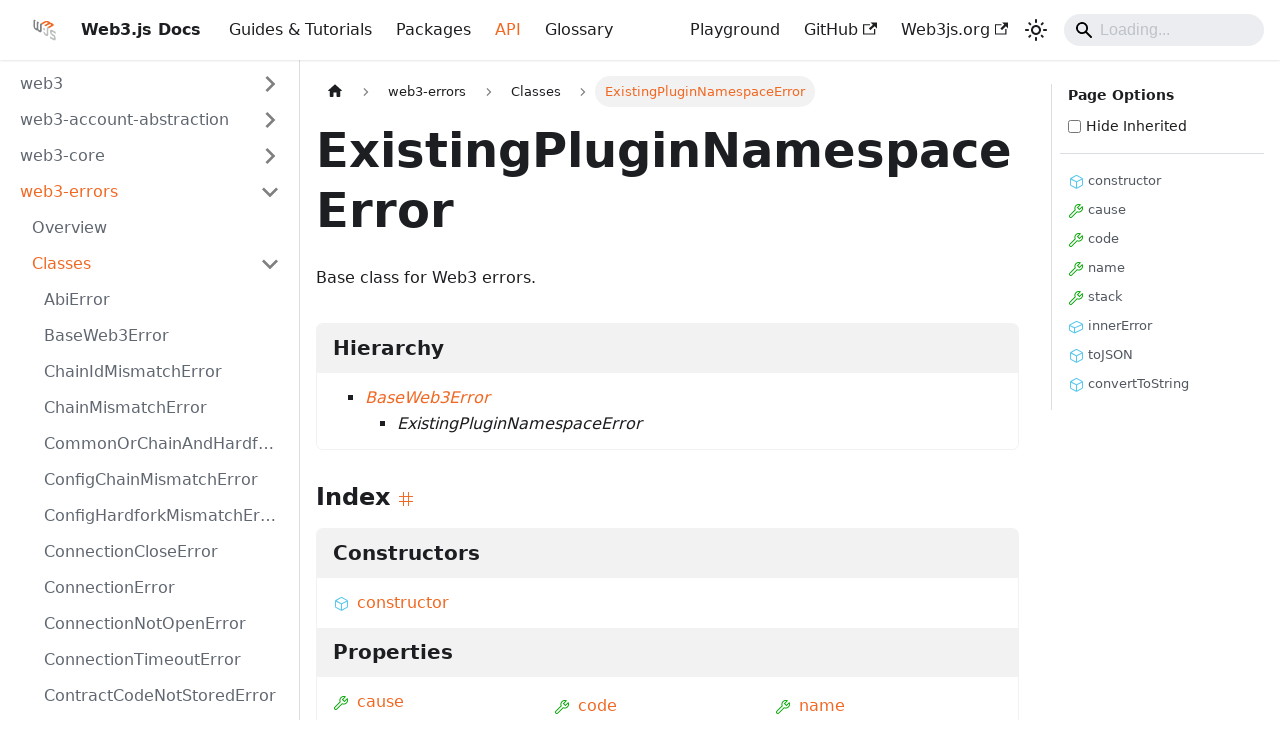

--- FILE ---
content_type: text/html; charset=utf-8
request_url: https://docs.web3js.org/api/web3-errors/class/ExistingPluginNamespaceError/
body_size: 8155
content:
<!doctype html>
<html lang="en" dir="ltr" class="docs-wrapper plugin-typedoc-api plugin-id-default api-version-current docs-doc-page" data-has-hydrated="false">
<head>
<meta charset="UTF-8">
<meta name="generator" content="Docusaurus v3.5.2">
<title data-rh="true">ExistingPluginNamespaceError | API | Web3.js</title><meta data-rh="true" name="viewport" content="width=device-width,initial-scale=1"><meta data-rh="true" property="og:image" content="https://pbs.twimg.com/profile_images/1746099108937363456/duG_Pqem_400x400.jpg"><meta data-rh="true" property="og:url" content="https://docs.web3js.org/api/web3-errors/class/ExistingPluginNamespaceError"><meta data-rh="true" property="og:locale" content="en"><meta data-rh="true" name="docusaurus_locale" content="en"><meta data-rh="true" name="docsearch:language" content="en"><meta data-rh="true" name="keywords" content="web3.js, web3, web3js, ethereum, ethereum json rpc, blockchain development, smart contracts, dapps, dApp development"><meta data-rh="true" name="og:title" content="Web3.js Documentation"><meta data-rh="true" name="og:description" content="Collection of comprehensive TypeScript libraries for Interaction with the Ethereum JSON RPC API and utility functions."><meta data-rh="true" name="og:type" content="website"><meta data-rh="true" name="og:url" content="https://docs.web3js.org"><meta data-rh="true" name="og:image" content="https://pbs.twimg.com/profile_images/1746099108937363456/duG_Pqem_400x400.jpg"><meta data-rh="true" name="twitter:card" content="summary_large_image"><meta data-rh="true" name="twitter:title" content="Web3.js Documentation"><meta data-rh="true" name="twitter:description" content="Official documentation for web3.js, the Type/JavaScript library for interacting with the Ethereum blockchain."><meta data-rh="true" name="twitter:image" content="https://raw.githubusercontent.com/web3/web3.js/4.x/assets/logo/web3js.jpg"><meta data-rh="true" name="docusaurus_version" content="current"><meta data-rh="true" name="docusaurus_tag" content="docs-default-current"><meta data-rh="true" name="docsearch:version" content="current"><meta data-rh="true" name="docsearch:docusaurus_tag" content="docs-default-current"><meta data-rh="true" property="og:title" content="ExistingPluginNamespaceError | API | Web3.js"><meta data-rh="true" name="description" content="Base class for Web3 errors."><meta data-rh="true" property="og:description" content="Base class for Web3 errors."><link data-rh="true" rel="icon" href="/img/favicon.ico"><link data-rh="true" rel="canonical" href="https://docs.web3js.org/api/web3-errors/class/ExistingPluginNamespaceError"><link data-rh="true" rel="alternate" href="https://docs.web3js.org/api/web3-errors/class/ExistingPluginNamespaceError" hreflang="en"><link data-rh="true" rel="alternate" href="https://docs.web3js.org/api/web3-errors/class/ExistingPluginNamespaceError" hreflang="x-default"><link rel="stylesheet" href="/assets/css/styles.fc4ed811.css">
<script src="/assets/js/runtime~main.9ce54879.js" defer="defer"></script>
<script src="/assets/js/main.8e625900.js" defer="defer"></script>
</head>
<body class="navigation-with-keyboard">
<script>!function(){function t(t){document.documentElement.setAttribute("data-theme",t)}var e=function(){try{return new URLSearchParams(window.location.search).get("docusaurus-theme")}catch(t){}}()||function(){try{return window.localStorage.getItem("theme")}catch(t){}}();t(null!==e?e:"light")}(),function(){try{const n=new URLSearchParams(window.location.search).entries();for(var[t,e]of n)if(t.startsWith("docusaurus-data-")){var a=t.replace("docusaurus-data-","data-");document.documentElement.setAttribute(a,e)}}catch(t){}}()</script><div id="__docusaurus"><div role="region" aria-label="Skip to main content"><a class="skipToContent_fXgn" href="#__docusaurus_skipToContent_fallback">Skip to main content</a></div><nav aria-label="Main" class="navbar navbar--fixed-top"><div class="navbar__inner"><div class="navbar__items"><button aria-label="Toggle navigation bar" aria-expanded="false" class="navbar__toggle clean-btn" type="button"><svg width="30" height="30" viewBox="0 0 30 30" aria-hidden="true"><path stroke="currentColor" stroke-linecap="round" stroke-miterlimit="10" stroke-width="2" d="M4 7h22M4 15h22M4 23h22"></path></svg></button><a class="navbar__brand" href="/"><div class="navbar__logo"><img src="/img/web3js.svg" alt="" class="themedComponent_mlkZ themedComponent--light_NVdE"><img src="/img/web3js.svg" alt="" class="themedComponent_mlkZ themedComponent--dark_xIcU"></div><b class="navbar__title text--truncate">Web3.js Docs</b></a><a class="navbar__item navbar__link" href="/guides/getting_started/quickstart">Guides &amp; Tutorials</a><a class="navbar__item navbar__link" href="/libdocs/ABI">Packages</a><a aria-current="page" class="navbar__item navbar__link navbar__link--active" href="/api">API</a><a class="navbar__item navbar__link" href="/glossary">Glossary</a></div><div class="navbar__items navbar__items--right"><a class="navbar__item navbar__link" href="/web3_playground">Playground</a><a href="https://github.com/ChainSafe/web3.js/tree/4.x/" target="_blank" rel="noopener noreferrer" class="navbar__item navbar__link">GitHub<svg width="13.5" height="13.5" aria-hidden="true" viewBox="0 0 24 24" class="iconExternalLink_nPIU"><path fill="currentColor" d="M21 13v10h-21v-19h12v2h-10v15h17v-8h2zm3-12h-10.988l4.035 4-6.977 7.07 2.828 2.828 6.977-7.07 4.125 4.172v-11z"></path></svg></a><a href="https://web3js.org/#/" target="_blank" rel="noopener noreferrer" class="navbar__item navbar__link">Web3js.org<svg width="13.5" height="13.5" aria-hidden="true" viewBox="0 0 24 24" class="iconExternalLink_nPIU"><path fill="currentColor" d="M21 13v10h-21v-19h12v2h-10v15h17v-8h2zm3-12h-10.988l4.035 4-6.977 7.07 2.828 2.828 6.977-7.07 4.125 4.172v-11z"></path></svg></a><div class="toggle_vylO colorModeToggle_DEke"><button class="clean-btn toggleButton_gllP toggleButtonDisabled_aARS" type="button" disabled="" title="Switch between dark and light mode (currently light mode)" aria-label="Switch between dark and light mode (currently light mode)" aria-live="polite"><svg viewBox="0 0 24 24" width="24" height="24" class="lightToggleIcon_pyhR"><path fill="currentColor" d="M12,9c1.65,0,3,1.35,3,3s-1.35,3-3,3s-3-1.35-3-3S10.35,9,12,9 M12,7c-2.76,0-5,2.24-5,5s2.24,5,5,5s5-2.24,5-5 S14.76,7,12,7L12,7z M2,13l2,0c0.55,0,1-0.45,1-1s-0.45-1-1-1l-2,0c-0.55,0-1,0.45-1,1S1.45,13,2,13z M20,13l2,0c0.55,0,1-0.45,1-1 s-0.45-1-1-1l-2,0c-0.55,0-1,0.45-1,1S19.45,13,20,13z M11,2v2c0,0.55,0.45,1,1,1s1-0.45,1-1V2c0-0.55-0.45-1-1-1S11,1.45,11,2z M11,20v2c0,0.55,0.45,1,1,1s1-0.45,1-1v-2c0-0.55-0.45-1-1-1C11.45,19,11,19.45,11,20z M5.99,4.58c-0.39-0.39-1.03-0.39-1.41,0 c-0.39,0.39-0.39,1.03,0,1.41l1.06,1.06c0.39,0.39,1.03,0.39,1.41,0s0.39-1.03,0-1.41L5.99,4.58z M18.36,16.95 c-0.39-0.39-1.03-0.39-1.41,0c-0.39,0.39-0.39,1.03,0,1.41l1.06,1.06c0.39,0.39,1.03,0.39,1.41,0c0.39-0.39,0.39-1.03,0-1.41 L18.36,16.95z M19.42,5.99c0.39-0.39,0.39-1.03,0-1.41c-0.39-0.39-1.03-0.39-1.41,0l-1.06,1.06c-0.39,0.39-0.39,1.03,0,1.41 s1.03,0.39,1.41,0L19.42,5.99z M7.05,18.36c0.39-0.39,0.39-1.03,0-1.41c-0.39-0.39-1.03-0.39-1.41,0l-1.06,1.06 c-0.39,0.39-0.39,1.03,0,1.41s1.03,0.39,1.41,0L7.05,18.36z"></path></svg><svg viewBox="0 0 24 24" width="24" height="24" class="darkToggleIcon_wfgR"><path fill="currentColor" d="M9.37,5.51C9.19,6.15,9.1,6.82,9.1,7.5c0,4.08,3.32,7.4,7.4,7.4c0.68,0,1.35-0.09,1.99-0.27C17.45,17.19,14.93,19,12,19 c-3.86,0-7-3.14-7-7C5,9.07,6.81,6.55,9.37,5.51z M12,3c-4.97,0-9,4.03-9,9s4.03,9,9,9s9-4.03,9-9c0-0.46-0.04-0.92-0.1-1.36 c-0.98,1.37-2.58,2.26-4.4,2.26c-2.98,0-5.4-2.42-5.4-5.4c0-1.81,0.89-3.42,2.26-4.4C12.92,3.04,12.46,3,12,3L12,3z"></path></svg></button></div><div class="navbarSearchContainer_Bca1"><div class="navbar__search"><span aria-label="expand searchbar" role="button" class="search-icon" tabindex="0"></span><input id="search_input_react" type="search" placeholder="Loading..." aria-label="Search" class="navbar__search-input search-bar" disabled=""></div></div></div></div><div role="presentation" class="navbar-sidebar__backdrop"></div></nav><div id="__docusaurus_skipToContent_fallback" class="main-wrapper mainWrapper_z2l0"><div class="apiPage"><div class="docsWrapper_hBAB"><button aria-label="Scroll back to top" class="clean-btn theme-back-to-top-button backToTopButton_sjWU" type="button"></button><div class="docRoot_UBD9"><aside class="theme-doc-sidebar-container docSidebarContainer_YfHR"><div class="sidebarViewport_aRkj"><div class="sidebar_njMd"><nav aria-label="Docs sidebar" class="menu thin-scrollbar menu_SIkG"><ul class="theme-doc-sidebar-menu menu__list"><li class="theme-doc-sidebar-item-category theme-doc-sidebar-item-category-level-1 menu__list-item menu__list-item--collapsed"><div class="menu__list-item-collapsible"><a class="menu__link menu__link--sublist menu__link--sublist-caret" role="button" aria-expanded="false" href="/api/web3">web3</a></div></li><li class="theme-doc-sidebar-item-category theme-doc-sidebar-item-category-level-1 menu__list-item menu__list-item--collapsed"><div class="menu__list-item-collapsible"><a class="menu__link menu__link--sublist menu__link--sublist-caret" role="button" aria-expanded="false" href="/api/web3-account-abstraction">web3-account-abstraction</a></div></li><li class="theme-doc-sidebar-item-category theme-doc-sidebar-item-category-level-1 menu__list-item menu__list-item--collapsed"><div class="menu__list-item-collapsible"><a class="menu__link menu__link--sublist menu__link--sublist-caret" role="button" aria-expanded="false" href="/api/web3-core">web3-core</a></div></li><li class="theme-doc-sidebar-item-category theme-doc-sidebar-item-category-level-1 menu__list-item"><div class="menu__list-item-collapsible"><a class="menu__link menu__link--sublist menu__link--sublist-caret menu__link--active" role="button" aria-expanded="true" href="/api/web3-errors">web3-errors</a></div><ul style="display:block;overflow:visible;height:auto" class="menu__list"><li class="theme-doc-sidebar-item-link theme-doc-sidebar-item-link-level-2 menu__list-item"><a class="menu__link" tabindex="0" href="/api/web3-errors">Overview</a></li><li class="theme-doc-sidebar-item-category theme-doc-sidebar-item-category-level-2 menu__list-item"><div class="menu__list-item-collapsible"><a class="menu__link menu__link--sublist menu__link--sublist-caret menu__link--active" role="button" aria-expanded="true" tabindex="0" href="/api/web3-errors/class/AbiError">Classes</a></div><ul style="display:block;overflow:visible;height:auto" class="menu__list"><li class="theme-doc-sidebar-item-link theme-doc-sidebar-item-link-level-3 menu__list-item"><a class="menu__link" tabindex="0" href="/api/web3-errors/class/AbiError">AbiError</a></li><li class="theme-doc-sidebar-item-link theme-doc-sidebar-item-link-level-3 menu__list-item"><a class="menu__link" tabindex="0" href="/api/web3-errors/class/BaseWeb3Error">BaseWeb3Error</a></li><li class="theme-doc-sidebar-item-link theme-doc-sidebar-item-link-level-3 menu__list-item"><a class="menu__link" tabindex="0" href="/api/web3-errors/class/ChainIdMismatchError">ChainIdMismatchError</a></li><li class="theme-doc-sidebar-item-link theme-doc-sidebar-item-link-level-3 menu__list-item"><a class="menu__link" tabindex="0" href="/api/web3-errors/class/ChainMismatchError">ChainMismatchError</a></li><li class="theme-doc-sidebar-item-link theme-doc-sidebar-item-link-level-3 menu__list-item"><a class="menu__link" tabindex="0" href="/api/web3-errors/class/CommonOrChainAndHardforkError">CommonOrChainAndHardforkError</a></li><li class="theme-doc-sidebar-item-link theme-doc-sidebar-item-link-level-3 menu__list-item"><a class="menu__link" tabindex="0" href="/api/web3-errors/class/ConfigChainMismatchError">ConfigChainMismatchError</a></li><li class="theme-doc-sidebar-item-link theme-doc-sidebar-item-link-level-3 menu__list-item"><a class="menu__link" tabindex="0" href="/api/web3-errors/class/ConfigHardforkMismatchError">ConfigHardforkMismatchError</a></li><li class="theme-doc-sidebar-item-link theme-doc-sidebar-item-link-level-3 menu__list-item"><a class="menu__link" tabindex="0" href="/api/web3-errors/class/ConnectionCloseError">ConnectionCloseError</a></li><li class="theme-doc-sidebar-item-link theme-doc-sidebar-item-link-level-3 menu__list-item"><a class="menu__link" tabindex="0" href="/api/web3-errors/class/ConnectionError">ConnectionError</a></li><li class="theme-doc-sidebar-item-link theme-doc-sidebar-item-link-level-3 menu__list-item"><a class="menu__link" tabindex="0" href="/api/web3-errors/class/ConnectionNotOpenError">ConnectionNotOpenError</a></li><li class="theme-doc-sidebar-item-link theme-doc-sidebar-item-link-level-3 menu__list-item"><a class="menu__link" tabindex="0" href="/api/web3-errors/class/ConnectionTimeoutError">ConnectionTimeoutError</a></li><li class="theme-doc-sidebar-item-link theme-doc-sidebar-item-link-level-3 menu__list-item"><a class="menu__link" tabindex="0" href="/api/web3-errors/class/ContractCodeNotStoredError">ContractCodeNotStoredError</a></li><li class="theme-doc-sidebar-item-link theme-doc-sidebar-item-link-level-3 menu__list-item"><a class="menu__link" tabindex="0" href="/api/web3-errors/class/ContractEventDoesNotExistError">ContractEventDoesNotExistError</a></li><li class="theme-doc-sidebar-item-link theme-doc-sidebar-item-link-level-3 menu__list-item"><a class="menu__link" tabindex="0" href="/api/web3-errors/class/ContractExecutionError">ContractExecutionError</a></li><li class="theme-doc-sidebar-item-link theme-doc-sidebar-item-link-level-3 menu__list-item"><a class="menu__link" tabindex="0" href="/api/web3-errors/class/ContractInstantiationError">ContractInstantiationError</a></li><li class="theme-doc-sidebar-item-link theme-doc-sidebar-item-link-level-3 menu__list-item"><a class="menu__link" tabindex="0" href="/api/web3-errors/class/ContractMissingABIError">ContractMissingABIError</a></li><li class="theme-doc-sidebar-item-link theme-doc-sidebar-item-link-level-3 menu__list-item"><a class="menu__link" tabindex="0" href="/api/web3-errors/class/ContractMissingDeployDataError">ContractMissingDeployDataError</a></li><li class="theme-doc-sidebar-item-link theme-doc-sidebar-item-link-level-3 menu__list-item"><a class="menu__link" tabindex="0" href="/api/web3-errors/class/ContractNoAddressDefinedError">ContractNoAddressDefinedError</a></li><li class="theme-doc-sidebar-item-link theme-doc-sidebar-item-link-level-3 menu__list-item"><a class="menu__link" tabindex="0" href="/api/web3-errors/class/ContractNoFromAddressDefinedError">ContractNoFromAddressDefinedError</a></li><li class="theme-doc-sidebar-item-link theme-doc-sidebar-item-link-level-3 menu__list-item"><a class="menu__link" tabindex="0" href="/api/web3-errors/class/ContractOnceRequiresCallbackError">ContractOnceRequiresCallbackError</a></li><li class="theme-doc-sidebar-item-link theme-doc-sidebar-item-link-level-3 menu__list-item"><a class="menu__link" tabindex="0" href="/api/web3-errors/class/ContractReservedEventError">ContractReservedEventError</a></li><li class="theme-doc-sidebar-item-link theme-doc-sidebar-item-link-level-3 menu__list-item"><a class="menu__link" tabindex="0" href="/api/web3-errors/class/ContractTransactionDataAndInputError">ContractTransactionDataAndInputError</a></li><li class="theme-doc-sidebar-item-link theme-doc-sidebar-item-link-level-3 menu__list-item"><a class="menu__link" tabindex="0" href="/api/web3-errors/class/EIP1193ProviderRpcError">EIP1193ProviderRpcError</a></li><li class="theme-doc-sidebar-item-link theme-doc-sidebar-item-link-level-3 menu__list-item"><a class="menu__link" tabindex="0" href="/api/web3-errors/class/ENSCheckInterfaceSupportError">ENSCheckInterfaceSupportError</a></li><li class="theme-doc-sidebar-item-link theme-doc-sidebar-item-link-level-3 menu__list-item"><a class="menu__link" tabindex="0" href="/api/web3-errors/class/ENSNetworkNotSyncedError">ENSNetworkNotSyncedError</a></li><li class="theme-doc-sidebar-item-link theme-doc-sidebar-item-link-level-3 menu__list-item"><a class="menu__link" tabindex="0" href="/api/web3-errors/class/ENSUnsupportedNetworkError">ENSUnsupportedNetworkError</a></li><li class="theme-doc-sidebar-item-link theme-doc-sidebar-item-link-level-3 menu__list-item"><a class="menu__link" tabindex="0" href="/api/web3-errors/class/Eip1559GasPriceError">Eip1559GasPriceError</a></li><li class="theme-doc-sidebar-item-link theme-doc-sidebar-item-link-level-3 menu__list-item"><a class="menu__link" tabindex="0" href="/api/web3-errors/class/Eip1559NotSupportedError">Eip1559NotSupportedError</a></li><li class="theme-doc-sidebar-item-link theme-doc-sidebar-item-link-level-3 menu__list-item"><a class="menu__link" tabindex="0" href="/api/web3-errors/class/Eip838ExecutionError">Eip838ExecutionError</a></li><li class="theme-doc-sidebar-item-link theme-doc-sidebar-item-link-level-3 menu__list-item"><a class="menu__link menu__link--active" aria-current="page" tabindex="0" href="/api/web3-errors/class/ExistingPluginNamespaceError">ExistingPluginNamespaceError</a></li><li class="theme-doc-sidebar-item-link theme-doc-sidebar-item-link-level-3 menu__list-item"><a class="menu__link" tabindex="0" href="/api/web3-errors/class/FormatterError">FormatterError</a></li><li class="theme-doc-sidebar-item-link theme-doc-sidebar-item-link-level-3 menu__list-item"><a class="menu__link" tabindex="0" href="/api/web3-errors/class/HardforkMismatchError">HardforkMismatchError</a></li><li class="theme-doc-sidebar-item-link theme-doc-sidebar-item-link-level-3 menu__list-item"><a class="menu__link" tabindex="0" href="/api/web3-errors/class/HexProcessingError">HexProcessingError</a></li><li class="theme-doc-sidebar-item-link theme-doc-sidebar-item-link-level-3 menu__list-item"><a class="menu__link" tabindex="0" href="/api/web3-errors/class/IVLengthError">IVLengthError</a></li><li class="theme-doc-sidebar-item-link theme-doc-sidebar-item-link-level-3 menu__list-item"><a class="menu__link" tabindex="0" href="/api/web3-errors/class/InternalError">InternalError</a></li><li class="theme-doc-sidebar-item-link theme-doc-sidebar-item-link-level-3 menu__list-item"><a class="menu__link" tabindex="0" href="/api/web3-errors/class/InvalidAddressError">InvalidAddressError</a></li><li class="theme-doc-sidebar-item-link theme-doc-sidebar-item-link-level-3 menu__list-item"><a class="menu__link" tabindex="0" href="/api/web3-errors/class/InvalidBlockError">InvalidBlockError</a></li><li class="theme-doc-sidebar-item-link theme-doc-sidebar-item-link-level-3 menu__list-item"><a class="menu__link" tabindex="0" href="/api/web3-errors/class/InvalidBooleanError">InvalidBooleanError</a></li><li class="theme-doc-sidebar-item-link theme-doc-sidebar-item-link-level-3 menu__list-item"><a class="menu__link" tabindex="0" href="/api/web3-errors/class/InvalidBytesError">InvalidBytesError</a></li><li class="theme-doc-sidebar-item-link theme-doc-sidebar-item-link-level-3 menu__list-item"><a class="menu__link" tabindex="0" href="/api/web3-errors/class/InvalidClientError">InvalidClientError</a></li><li class="theme-doc-sidebar-item-link theme-doc-sidebar-item-link-level-3 menu__list-item"><a class="menu__link" tabindex="0" href="/api/web3-errors/class/InvalidConnectionError">InvalidConnectionError</a></li><li class="theme-doc-sidebar-item-link theme-doc-sidebar-item-link-level-3 menu__list-item"><a class="menu__link" tabindex="0" href="/api/web3-errors/class/InvalidGasOrGasPrice">InvalidGasOrGasPrice</a></li><li class="theme-doc-sidebar-item-link theme-doc-sidebar-item-link-level-3 menu__list-item"><a class="menu__link" tabindex="0" href="/api/web3-errors/class/InvalidInputError">InvalidInputError</a></li><li class="theme-doc-sidebar-item-link theme-doc-sidebar-item-link-level-3 menu__list-item"><a class="menu__link" tabindex="0" href="/api/web3-errors/class/InvalidIntegerError">InvalidIntegerError</a></li><li class="theme-doc-sidebar-item-link theme-doc-sidebar-item-link-level-3 menu__list-item"><a class="menu__link" tabindex="0" href="/api/web3-errors/class/InvalidKdfError">InvalidKdfError</a></li><li class="theme-doc-sidebar-item-link theme-doc-sidebar-item-link-level-3 menu__list-item"><a class="menu__link" tabindex="0" href="/api/web3-errors/class/InvalidLargeValueError">InvalidLargeValueError</a></li><li class="theme-doc-sidebar-item-link theme-doc-sidebar-item-link-level-3 menu__list-item"><a class="menu__link" tabindex="0" href="/api/web3-errors/class/InvalidMaxPriorityFeePerGasOrMaxFeePerGas">InvalidMaxPriorityFeePerGasOrMaxFeePerGas</a></li><li class="theme-doc-sidebar-item-link theme-doc-sidebar-item-link-level-3 menu__list-item"><a class="menu__link" tabindex="0" href="/api/web3-errors/class/InvalidMethodParamsError">InvalidMethodParamsError</a></li><li class="theme-doc-sidebar-item-link theme-doc-sidebar-item-link-level-3 menu__list-item"><a class="menu__link" tabindex="0" href="/api/web3-errors/class/InvalidNonceOrChainIdError">InvalidNonceOrChainIdError</a></li><li class="theme-doc-sidebar-item-link theme-doc-sidebar-item-link-level-3 menu__list-item"><a class="menu__link" tabindex="0" href="/api/web3-errors/class/InvalidNumberError">InvalidNumberError</a></li><li class="theme-doc-sidebar-item-link theme-doc-sidebar-item-link-level-3 menu__list-item"><a class="menu__link" tabindex="0" href="/api/web3-errors/class/InvalidNumberOfParamsError">InvalidNumberOfParamsError</a></li><li class="theme-doc-sidebar-item-link theme-doc-sidebar-item-link-level-3 menu__list-item"><a class="menu__link" tabindex="0" href="/api/web3-errors/class/InvalidParamsError">InvalidParamsError</a></li><li class="theme-doc-sidebar-item-link theme-doc-sidebar-item-link-level-3 menu__list-item"><a class="menu__link" tabindex="0" href="/api/web3-errors/class/InvalidPasswordError">InvalidPasswordError</a></li><li class="theme-doc-sidebar-item-link theme-doc-sidebar-item-link-level-3 menu__list-item"><a class="menu__link" tabindex="0" href="/api/web3-errors/class/InvalidPrivateKeyError">InvalidPrivateKeyError</a></li><li class="theme-doc-sidebar-item-link theme-doc-sidebar-item-link-level-3 menu__list-item"><a class="menu__link" tabindex="0" href="/api/web3-errors/class/InvalidPropertiesForTransactionTypeError">InvalidPropertiesForTransactionTypeError</a></li><li class="theme-doc-sidebar-item-link theme-doc-sidebar-item-link-level-3 menu__list-item"><a class="menu__link" tabindex="0" href="/api/web3-errors/class/InvalidProviderError">InvalidProviderError</a></li><li class="theme-doc-sidebar-item-link theme-doc-sidebar-item-link-level-3 menu__list-item"><a class="menu__link" tabindex="0" href="/api/web3-errors/class/InvalidRequestError">InvalidRequestError</a></li><li class="theme-doc-sidebar-item-link theme-doc-sidebar-item-link-level-3 menu__list-item"><a class="menu__link" tabindex="0" href="/api/web3-errors/class/InvalidResponseError">InvalidResponseError</a></li><li class="theme-doc-sidebar-item-link theme-doc-sidebar-item-link-level-3 menu__list-item"><a class="menu__link" tabindex="0" href="/api/web3-errors/class/InvalidSignatureError">InvalidSignatureError</a></li><li class="theme-doc-sidebar-item-link theme-doc-sidebar-item-link-level-3 menu__list-item"><a class="menu__link" tabindex="0" href="/api/web3-errors/class/InvalidSizeError">InvalidSizeError</a></li><li class="theme-doc-sidebar-item-link theme-doc-sidebar-item-link-level-3 menu__list-item"><a class="menu__link" tabindex="0" href="/api/web3-errors/class/InvalidStringError">InvalidStringError</a></li><li class="theme-doc-sidebar-item-link theme-doc-sidebar-item-link-level-3 menu__list-item"><a class="menu__link" tabindex="0" href="/api/web3-errors/class/InvalidTransactionCall">InvalidTransactionCall</a></li><li class="theme-doc-sidebar-item-link theme-doc-sidebar-item-link-level-3 menu__list-item"><a class="menu__link" tabindex="0" href="/api/web3-errors/class/InvalidTransactionObjectError">InvalidTransactionObjectError</a></li><li class="theme-doc-sidebar-item-link theme-doc-sidebar-item-link-level-3 menu__list-item"><a class="menu__link" tabindex="0" href="/api/web3-errors/class/InvalidTransactionWithReceiver">InvalidTransactionWithReceiver</a></li><li class="theme-doc-sidebar-item-link theme-doc-sidebar-item-link-level-3 menu__list-item"><a class="menu__link" tabindex="0" href="/api/web3-errors/class/InvalidTransactionWithSender">InvalidTransactionWithSender</a></li><li class="theme-doc-sidebar-item-link theme-doc-sidebar-item-link-level-3 menu__list-item"><a class="menu__link" tabindex="0" href="/api/web3-errors/class/InvalidTypeAbiInputError">InvalidTypeAbiInputError</a></li><li class="theme-doc-sidebar-item-link theme-doc-sidebar-item-link-level-3 menu__list-item"><a class="menu__link" tabindex="0" href="/api/web3-errors/class/InvalidTypeError">InvalidTypeError</a></li><li class="theme-doc-sidebar-item-link theme-doc-sidebar-item-link-level-3 menu__list-item"><a class="menu__link" tabindex="0" href="/api/web3-errors/class/InvalidUnitError">InvalidUnitError</a></li><li class="theme-doc-sidebar-item-link theme-doc-sidebar-item-link-level-3 menu__list-item"><a class="menu__link" tabindex="0" href="/api/web3-errors/class/InvalidUnsignedIntegerError">InvalidUnsignedIntegerError</a></li><li class="theme-doc-sidebar-item-link theme-doc-sidebar-item-link-level-3 menu__list-item"><a class="menu__link" tabindex="0" href="/api/web3-errors/class/InvalidValueError">InvalidValueError</a></li><li class="theme-doc-sidebar-item-link theme-doc-sidebar-item-link-level-3 menu__list-item"><a class="menu__link" tabindex="0" href="/api/web3-errors/class/KeyDerivationError">KeyDerivationError</a></li><li class="theme-doc-sidebar-item-link theme-doc-sidebar-item-link-level-3 menu__list-item"><a class="menu__link" tabindex="0" href="/api/web3-errors/class/KeyStoreVersionError">KeyStoreVersionError</a></li><li class="theme-doc-sidebar-item-link theme-doc-sidebar-item-link-level-3 menu__list-item"><a class="menu__link" tabindex="0" href="/api/web3-errors/class/LimitExceededError">LimitExceededError</a></li><li class="theme-doc-sidebar-item-link theme-doc-sidebar-item-link-level-3 menu__list-item"><a class="menu__link" tabindex="0" href="/api/web3-errors/class/LocalWalletNotAvailableError">LocalWalletNotAvailableError</a></li><li class="theme-doc-sidebar-item-link theme-doc-sidebar-item-link-level-3 menu__list-item"><a class="menu__link" tabindex="0" href="/api/web3-errors/class/MaxAttemptsReachedOnReconnectingError">MaxAttemptsReachedOnReconnectingError</a></li><li class="theme-doc-sidebar-item-link theme-doc-sidebar-item-link-level-3 menu__list-item"><a class="menu__link" tabindex="0" href="/api/web3-errors/class/MethodNotFoundError">MethodNotFoundError</a></li><li class="theme-doc-sidebar-item-link theme-doc-sidebar-item-link-level-3 menu__list-item"><a class="menu__link" tabindex="0" href="/api/web3-errors/class/MethodNotImplementedError">MethodNotImplementedError</a></li><li class="theme-doc-sidebar-item-link theme-doc-sidebar-item-link-level-3 menu__list-item"><a class="menu__link" tabindex="0" href="/api/web3-errors/class/MethodNotSupported">MethodNotSupported</a></li><li class="theme-doc-sidebar-item-link theme-doc-sidebar-item-link-level-3 menu__list-item"><a class="menu__link" tabindex="0" href="/api/web3-errors/class/MissingChainOrHardforkError">MissingChainOrHardforkError</a></li><li class="theme-doc-sidebar-item-link theme-doc-sidebar-item-link-level-3 menu__list-item"><a class="menu__link" tabindex="0" href="/api/web3-errors/class/MissingCustomChainError">MissingCustomChainError</a></li><li class="theme-doc-sidebar-item-link theme-doc-sidebar-item-link-level-3 menu__list-item"><a class="menu__link" tabindex="0" href="/api/web3-errors/class/MissingCustomChainIdError">MissingCustomChainIdError</a></li><li class="theme-doc-sidebar-item-link theme-doc-sidebar-item-link-level-3 menu__list-item"><a class="menu__link" tabindex="0" href="/api/web3-errors/class/MissingGasError">MissingGasError</a></li><li class="theme-doc-sidebar-item-link theme-doc-sidebar-item-link-level-3 menu__list-item"><a class="menu__link" tabindex="0" href="/api/web3-errors/class/MissingGasInnerError">MissingGasInnerError</a></li><li class="theme-doc-sidebar-item-link theme-doc-sidebar-item-link-level-3 menu__list-item"><a class="menu__link" tabindex="0" href="/api/web3-errors/class/MultipleErrors">MultipleErrors</a></li><li class="theme-doc-sidebar-item-link theme-doc-sidebar-item-link-level-3 menu__list-item"><a class="menu__link" tabindex="0" href="/api/web3-errors/class/NibbleWidthError">NibbleWidthError</a></li><li class="theme-doc-sidebar-item-link theme-doc-sidebar-item-link-level-3 menu__list-item"><a class="menu__link" tabindex="0" href="/api/web3-errors/class/NoContractAddressFoundError">NoContractAddressFoundError</a></li><li class="theme-doc-sidebar-item-link theme-doc-sidebar-item-link-level-3 menu__list-item"><a class="menu__link" tabindex="0" href="/api/web3-errors/class/OperationAbortError">OperationAbortError</a></li><li class="theme-doc-sidebar-item-link theme-doc-sidebar-item-link-level-3 menu__list-item"><a class="menu__link" tabindex="0" href="/api/web3-errors/class/OperationTimeoutError">OperationTimeoutError</a></li><li class="theme-doc-sidebar-item-link theme-doc-sidebar-item-link-level-3 menu__list-item"><a class="menu__link" tabindex="0" href="/api/web3-errors/class/PBKDF2IterationsError">PBKDF2IterationsError</a></li><li class="theme-doc-sidebar-item-link theme-doc-sidebar-item-link-level-3 menu__list-item"><a class="menu__link" tabindex="0" href="/api/web3-errors/class/ParseError">ParseError</a></li><li class="theme-doc-sidebar-item-link theme-doc-sidebar-item-link-level-3 menu__list-item"><a class="menu__link" tabindex="0" href="/api/web3-errors/class/PendingRequestsOnReconnectingError">PendingRequestsOnReconnectingError</a></li><li class="theme-doc-sidebar-item-link theme-doc-sidebar-item-link-level-3 menu__list-item"><a class="menu__link" tabindex="0" href="/api/web3-errors/class/PrivateKeyLengthError">PrivateKeyLengthError</a></li><li class="theme-doc-sidebar-item-link theme-doc-sidebar-item-link-level-3 menu__list-item"><a class="menu__link" tabindex="0" href="/api/web3-errors/class/ProviderError">ProviderError</a></li><li class="theme-doc-sidebar-item-link theme-doc-sidebar-item-link-level-3 menu__list-item"><a class="menu__link" tabindex="0" href="/api/web3-errors/class/RequestAlreadySentError">RequestAlreadySentError</a></li><li class="theme-doc-sidebar-item-link theme-doc-sidebar-item-link-level-3 menu__list-item"><a class="menu__link" tabindex="0" href="/api/web3-errors/class/ResolverMethodMissingError">ResolverMethodMissingError</a></li><li class="theme-doc-sidebar-item-link theme-doc-sidebar-item-link-level-3 menu__list-item"><a class="menu__link" tabindex="0" href="/api/web3-errors/class/ResourceUnavailableError">ResourceUnavailableError</a></li><li class="theme-doc-sidebar-item-link theme-doc-sidebar-item-link-level-3 menu__list-item"><a class="menu__link" tabindex="0" href="/api/web3-errors/class/ResourcesNotFoundError">ResourcesNotFoundError</a></li><li class="theme-doc-sidebar-item-link theme-doc-sidebar-item-link-level-3 menu__list-item"><a class="menu__link" tabindex="0" href="/api/web3-errors/class/ResponseError">ResponseError</a></li><li class="theme-doc-sidebar-item-link theme-doc-sidebar-item-link-level-3 menu__list-item"><a class="menu__link" tabindex="0" href="/api/web3-errors/class/RevertInstructionError">RevertInstructionError</a></li><li class="theme-doc-sidebar-item-link theme-doc-sidebar-item-link-level-3 menu__list-item"><a class="menu__link" tabindex="0" href="/api/web3-errors/class/RpcError">RpcError</a></li><li class="theme-doc-sidebar-item-link theme-doc-sidebar-item-link-level-3 menu__list-item"><a class="menu__link" tabindex="0" href="/api/web3-errors/class/SchemaFormatError">SchemaFormatError</a></li><li class="theme-doc-sidebar-item-link theme-doc-sidebar-item-link-level-3 menu__list-item"><a class="menu__link" tabindex="0" href="/api/web3-errors/class/SignatureError">SignatureError</a></li><li class="theme-doc-sidebar-item-link theme-doc-sidebar-item-link-level-3 menu__list-item"><a class="menu__link" tabindex="0" href="/api/web3-errors/class/SubscriptionError">SubscriptionError</a></li><li class="theme-doc-sidebar-item-link theme-doc-sidebar-item-link-level-3 menu__list-item"><a class="menu__link" tabindex="0" href="/api/web3-errors/class/TransactionBlockTimeoutError">TransactionBlockTimeoutError</a></li><li class="theme-doc-sidebar-item-link theme-doc-sidebar-item-link-level-3 menu__list-item"><a class="menu__link" tabindex="0" href="/api/web3-errors/class/TransactionDataAndInputError">TransactionDataAndInputError</a></li><li class="theme-doc-sidebar-item-link theme-doc-sidebar-item-link-level-3 menu__list-item"><a class="menu__link" tabindex="0" href="/api/web3-errors/class/TransactionError">TransactionError</a></li><li class="theme-doc-sidebar-item-link theme-doc-sidebar-item-link-level-3 menu__list-item"><a class="menu__link" tabindex="0" href="/api/web3-errors/class/TransactionGasMismatchError">TransactionGasMismatchError</a></li><li class="theme-doc-sidebar-item-link theme-doc-sidebar-item-link-level-3 menu__list-item"><a class="menu__link" tabindex="0" href="/api/web3-errors/class/TransactionGasMismatchInnerError">TransactionGasMismatchInnerError</a></li><li class="theme-doc-sidebar-item-link theme-doc-sidebar-item-link-level-3 menu__list-item"><a class="menu__link" tabindex="0" href="/api/web3-errors/class/TransactionMissingReceiptOrBlockHashError">TransactionMissingReceiptOrBlockHashError</a></li><li class="theme-doc-sidebar-item-link theme-doc-sidebar-item-link-level-3 menu__list-item"><a class="menu__link" tabindex="0" href="/api/web3-errors/class/TransactionNotFound">TransactionNotFound</a></li><li class="theme-doc-sidebar-item-link theme-doc-sidebar-item-link-level-3 menu__list-item"><a class="menu__link" tabindex="0" href="/api/web3-errors/class/TransactionOutOfGasError">TransactionOutOfGasError</a></li><li class="theme-doc-sidebar-item-link theme-doc-sidebar-item-link-level-3 menu__list-item"><a class="menu__link" tabindex="0" href="/api/web3-errors/class/TransactionPollingTimeoutError">TransactionPollingTimeoutError</a></li><li class="theme-doc-sidebar-item-link theme-doc-sidebar-item-link-level-3 menu__list-item"><a class="menu__link" tabindex="0" href="/api/web3-errors/class/TransactionReceiptMissingBlockNumberError">TransactionReceiptMissingBlockNumberError</a></li><li class="theme-doc-sidebar-item-link theme-doc-sidebar-item-link-level-3 menu__list-item"><a class="menu__link" tabindex="0" href="/api/web3-errors/class/TransactionRejectedError">TransactionRejectedError</a></li><li class="theme-doc-sidebar-item-link theme-doc-sidebar-item-link-level-3 menu__list-item"><a class="menu__link" tabindex="0" href="/api/web3-errors/class/TransactionRevertInstructionError">TransactionRevertInstructionError</a></li><li class="theme-doc-sidebar-item-link theme-doc-sidebar-item-link-level-3 menu__list-item"><a class="menu__link" tabindex="0" href="/api/web3-errors/class/TransactionRevertWithCustomError">TransactionRevertWithCustomError</a></li><li class="theme-doc-sidebar-item-link theme-doc-sidebar-item-link-level-3 menu__list-item"><a class="menu__link" tabindex="0" href="/api/web3-errors/class/TransactionRevertedWithoutReasonError">TransactionRevertedWithoutReasonError</a></li><li class="theme-doc-sidebar-item-link theme-doc-sidebar-item-link-level-3 menu__list-item"><a class="menu__link" tabindex="0" href="/api/web3-errors/class/TransactionSendTimeoutError">TransactionSendTimeoutError</a></li><li class="theme-doc-sidebar-item-link theme-doc-sidebar-item-link-level-3 menu__list-item"><a class="menu__link" tabindex="0" href="/api/web3-errors/class/TransactionSigningError">TransactionSigningError</a></li><li class="theme-doc-sidebar-item-link theme-doc-sidebar-item-link-level-3 menu__list-item"><a class="menu__link" tabindex="0" href="/api/web3-errors/class/UnableToPopulateNonceError">UnableToPopulateNonceError</a></li><li class="theme-doc-sidebar-item-link theme-doc-sidebar-item-link-level-3 menu__list-item"><a class="menu__link" tabindex="0" href="/api/web3-errors/class/UndefinedRawTransactionError">UndefinedRawTransactionError</a></li><li class="theme-doc-sidebar-item-link theme-doc-sidebar-item-link-level-3 menu__list-item"><a class="menu__link" tabindex="0" href="/api/web3-errors/class/UnsupportedFeeMarketError">UnsupportedFeeMarketError</a></li><li class="theme-doc-sidebar-item-link theme-doc-sidebar-item-link-level-3 menu__list-item"><a class="menu__link" tabindex="0" href="/api/web3-errors/class/UnsupportedTransactionTypeError">UnsupportedTransactionTypeError</a></li><li class="theme-doc-sidebar-item-link theme-doc-sidebar-item-link-level-3 menu__list-item"><a class="menu__link" tabindex="0" href="/api/web3-errors/class/VersionNotSupportedError">VersionNotSupportedError</a></li><li class="theme-doc-sidebar-item-link theme-doc-sidebar-item-link-level-3 menu__list-item"><a class="menu__link" tabindex="0" href="/api/web3-errors/class/Web3ContractError">Web3ContractError</a></li><li class="theme-doc-sidebar-item-link theme-doc-sidebar-item-link-level-3 menu__list-item"><a class="menu__link" tabindex="0" href="/api/web3-errors/class/Web3WSProviderError">Web3WSProviderError</a></li></ul></li><li class="theme-doc-sidebar-item-category theme-doc-sidebar-item-category-level-2 menu__list-item menu__list-item--collapsed"><div class="menu__list-item-collapsible"><a class="menu__link menu__link--sublist menu__link--sublist-caret" role="button" aria-expanded="false" tabindex="0" href="/api/web3-errors#ProviderErrorData">Type Aliases</a></div></li><li class="theme-doc-sidebar-item-category theme-doc-sidebar-item-category-level-2 menu__list-item menu__list-item--collapsed"><div class="menu__list-item-collapsible"><a class="menu__link menu__link--sublist menu__link--sublist-caret" role="button" aria-expanded="false" tabindex="0" href="/api/web3-errors#ERR_ABI_ENCODING">Variables</a></div></li><li class="theme-doc-sidebar-item-link theme-doc-sidebar-item-link-level-2 menu__list-item"><a class="menu__link" tabindex="0" href="/api/web3-errors/changelog">Changelog</a></li></ul></li><li class="theme-doc-sidebar-item-category theme-doc-sidebar-item-category-level-1 menu__list-item menu__list-item--collapsed"><div class="menu__list-item-collapsible"><a class="menu__link menu__link--sublist menu__link--sublist-caret" role="button" aria-expanded="false" href="/api/web3-eth">web3-eth</a></div></li><li class="theme-doc-sidebar-item-category theme-doc-sidebar-item-category-level-1 menu__list-item menu__list-item--collapsed"><div class="menu__list-item-collapsible"><a class="menu__link menu__link--sublist menu__link--sublist-caret" role="button" aria-expanded="false" href="/api/web3-eth-abi">web3-eth-abi</a></div></li><li class="theme-doc-sidebar-item-category theme-doc-sidebar-item-category-level-1 menu__list-item menu__list-item--collapsed"><div class="menu__list-item-collapsible"><a class="menu__link menu__link--sublist menu__link--sublist-caret" role="button" aria-expanded="false" href="/api/web3-eth-accounts">web3-eth-accounts</a></div></li><li class="theme-doc-sidebar-item-category theme-doc-sidebar-item-category-level-1 menu__list-item menu__list-item--collapsed"><div class="menu__list-item-collapsible"><a class="menu__link menu__link--sublist menu__link--sublist-caret" role="button" aria-expanded="false" href="/api/web3-eth-contract">web3-eth-contract</a></div></li><li class="theme-doc-sidebar-item-category theme-doc-sidebar-item-category-level-1 menu__list-item menu__list-item--collapsed"><div class="menu__list-item-collapsible"><a class="menu__link menu__link--sublist menu__link--sublist-caret" role="button" aria-expanded="false" href="/api/web3-eth-ens">web3-eth-ens</a></div></li><li class="theme-doc-sidebar-item-category theme-doc-sidebar-item-category-level-1 menu__list-item menu__list-item--collapsed"><div class="menu__list-item-collapsible"><a class="menu__link menu__link--sublist menu__link--sublist-caret" role="button" aria-expanded="false" href="/api/web3-eth-iban">web3-eth-iban</a></div></li><li class="theme-doc-sidebar-item-category theme-doc-sidebar-item-category-level-1 menu__list-item menu__list-item--collapsed"><div class="menu__list-item-collapsible"><a class="menu__link menu__link--sublist menu__link--sublist-caret" role="button" aria-expanded="false" href="/api/web3-eth-personal">web3-eth-personal</a></div></li><li class="theme-doc-sidebar-item-category theme-doc-sidebar-item-category-level-1 menu__list-item menu__list-item--collapsed"><div class="menu__list-item-collapsible"><a class="menu__link menu__link--sublist menu__link--sublist-caret" role="button" aria-expanded="false" href="/api/web3-net">web3-net</a></div></li><li class="theme-doc-sidebar-item-category theme-doc-sidebar-item-category-level-1 menu__list-item menu__list-item--collapsed"><div class="menu__list-item-collapsible"><a class="menu__link menu__link--sublist menu__link--sublist-caret" role="button" aria-expanded="false" href="/api/web3-providers-http">web3-providers-http</a></div></li><li class="theme-doc-sidebar-item-category theme-doc-sidebar-item-category-level-1 menu__list-item menu__list-item--collapsed"><div class="menu__list-item-collapsible"><a class="menu__link menu__link--sublist menu__link--sublist-caret" role="button" aria-expanded="false" href="/api/web3-providers-ipc">web3-providers-ipc</a></div></li><li class="theme-doc-sidebar-item-category theme-doc-sidebar-item-category-level-1 menu__list-item menu__list-item--collapsed"><div class="menu__list-item-collapsible"><a class="menu__link menu__link--sublist menu__link--sublist-caret" role="button" aria-expanded="false" href="/api/web3-providers-ws">web3-providers-ws</a></div></li><li class="theme-doc-sidebar-item-category theme-doc-sidebar-item-category-level-1 menu__list-item menu__list-item--collapsed"><div class="menu__list-item-collapsible"><a class="menu__link menu__link--sublist menu__link--sublist-caret" role="button" aria-expanded="false" href="/api/web3-types">web3-types</a></div></li><li class="theme-doc-sidebar-item-category theme-doc-sidebar-item-category-level-1 menu__list-item menu__list-item--collapsed"><div class="menu__list-item-collapsible"><a class="menu__link menu__link--sublist menu__link--sublist-caret" role="button" aria-expanded="false" href="/api/web3-utils">web3-utils</a></div></li><li class="theme-doc-sidebar-item-category theme-doc-sidebar-item-category-level-1 menu__list-item menu__list-item--collapsed"><div class="menu__list-item-collapsible"><a class="menu__link menu__link--sublist menu__link--sublist-caret" role="button" aria-expanded="false" href="/api/web3-validator">web3-validator</a></div></li></ul></nav></div></div></aside><main class="docMainContainer_TBSr"><div class="container padding-top--md padding-bottom--lg"><div class="row"><div class="col apiItemCol"><div class="apiItemContainer"><article><nav class="theme-doc-breadcrumbs breadcrumbsContainer_Z_bl" aria-label="Breadcrumbs"><ul class="breadcrumbs" itemscope="" itemtype="https://schema.org/BreadcrumbList"><li class="breadcrumbs__item"><a aria-label="Home page" class="breadcrumbs__link" href="/"><svg viewBox="0 0 24 24" class="breadcrumbHomeIcon_YNFT"><path d="M10 19v-5h4v5c0 .55.45 1 1 1h3c.55 0 1-.45 1-1v-7h1.7c.46 0 .68-.57.33-.87L12.67 3.6c-.38-.34-.96-.34-1.34 0l-8.36 7.53c-.34.3-.13.87.33.87H5v7c0 .55.45 1 1 1h3c.55 0 1-.45 1-1z" fill="currentColor"></path></svg></a></li><li class="breadcrumbs__item"><span class="breadcrumbs__link">web3-errors</span><meta itemprop="position" content="1"></li><li class="breadcrumbs__item"><span class="breadcrumbs__link">Classes</span><meta itemprop="position" content="2"></li><li itemscope="" itemprop="itemListElement" itemtype="https://schema.org/ListItem" class="breadcrumbs__item breadcrumbs__item--active"><span class="breadcrumbs__link" itemprop="name">ExistingPluginNamespaceError</span><meta itemprop="position" content="3"></li></ul></nav><div class="tocCollapsible_ETCw theme-doc-toc-mobile apiTocMobile"><button type="button" class="clean-btn tocCollapsibleButton_TO0P">On this page</button></div><div class="theme-doc-markdown markdown"><header><h1><span class="tsd-header-flags"></span>ExistingPluginNamespaceError<!-- --> </h1></header><div class="tsd-comment tsd-typography tsd-comment-root"><div class="lead"><div class="tsd-markdown markdown"><p>Base class for Web3 errors.</p></div></div></div><section class="tsd-panel"><h3 class="tsd-panel-header">Hierarchy</h3><div class="tsd-panel-content"><ul class="tsd-hierarchy"><li><a class="tsd-signature-type" data-tsd-kind="128" href="/api/web3-errors/class/BaseWeb3Error">BaseWeb3Error</a><ul class="tsd-hierarchy"><li><em class="tsd-target">ExistingPluginNamespaceError</em></li></ul></li></ul></div></section><section class="tsd-panel-group tsd-index-group"><h2>Index <a href="#Index" class="tsd-anchor"><span class="tsd-anchor-id" id="Index"></span><i class="codicon codicon-symbol-numeric"></i></a></h2><section class="tsd-panel tsd-index-panel"><div class="tsd-index-content"><section class="tsd-index-section"><h3 class="tsd-panel-header">Constructors</h3><div class="tsd-panel-content"><ul class="tsd-index-list"><li><a href="#constructor" class="tsd-kind-icon"><i class="codicon codicon-symbol-constructor" style="color:var(--ifm-color-info)"></i>constructor</a></li></ul></div></section><section class="tsd-index-section"><h3 class="tsd-panel-header">Properties</h3><div class="tsd-panel-content"><ul class="tsd-index-list"><li><a href="#cause" class="tsd-kind-icon"><i class="codicon codicon-symbol-property" style="color:var(--ifm-color-success)"></i>cause</a></li><li><a href="#code" class="tsd-kind-icon"><i class="codicon codicon-symbol-property" style="color:var(--ifm-color-success)"></i>code</a></li><li><a href="#name" class="tsd-kind-icon"><i class="codicon codicon-symbol-property" style="color:var(--ifm-color-success)"></i>name</a></li><li><a href="#stack" class="tsd-kind-icon"><i class="codicon codicon-symbol-property" style="color:var(--ifm-color-success)"></i>stack</a></li></ul></div></section><section class="tsd-index-section"><h3 class="tsd-panel-header">Accessors</h3><div class="tsd-panel-content"><ul class="tsd-index-list"><li><a href="#innerError" class="tsd-kind-icon"><i class="codicon codicon-symbol-field" style="color:var(--ifm-color-info)"></i>innerError</a></li></ul></div></section><section class="tsd-index-section"><h3 class="tsd-panel-header">Methods</h3><div class="tsd-panel-content"><ul class="tsd-index-list"><li><a href="#toJSON" class="tsd-kind-icon"><i class="codicon codicon-symbol-method" style="color:var(--ifm-color-info)"></i>toJSON</a></li><li><a href="#convertToString" class="tsd-kind-icon"><i class="codicon codicon-symbol-method" style="color:var(--ifm-color-info)"></i>convertToString</a></li></ul></div></section></div></section></section><section class="tsd-panel-group tsd-member-group"><h2>Constructors<!-- --> <a href="#Constructors" class="tsd-anchor"><span class="tsd-anchor-id" id="Constructors"></span><i class="codicon codicon-symbol-numeric"></i></a></h2><section class="tsd-panel tsd-member"><h3 class="tsd-panel-header"><a href="#constructor" class="tsd-anchor"><span class="tsd-anchor-id" id="constructor"></span><i class="codicon codicon-symbol-numeric"></i></a><a class="tsd-anchor" href="https://github.com/web3/web3.js/blob/master/packages/web3-errors/src/errors/generic_errors.ts#L97" rel="noreferrer" target="_blank"><i class="codicon codicon-file-code"></i></a><span class="tsd-flag tsd-flag-public">public</span>constructor</h3><div class="tsd-panel-content"><ul class="tsd-signatures"><li class="tsd-signature tsd-kind-icon"><i class="codicon codicon-symbol-method" style="color:var(--ifm-color-info)"></i>new ExistingPluginNamespaceError<span class="tsd-signature-symbol">(</span><span>pluginNamespace<span class="tsd-signature-symbol">: </span><span class="tsd-signature-type">string</span></span><span class="tsd-signature-symbol">)</span><span class="tsd-signature-symbol">: </span><a class="tsd-signature-type" data-tsd-kind="128" href="/api/web3-errors/class/ExistingPluginNamespaceError">ExistingPluginNamespaceError</a></li></ul></div><div class="tsd-panel-content"><ul class="tsd-descriptions"><li class="tsd-description"><aside class="tsd-sources"><p>Overrides <span class="tsd-signature-type">BaseWeb3Error.constructor</span></p></aside><h4 class="tsd-parameters-title">Parameters</h4><ul class="tsd-parameters"><li><h5>pluginNamespace: <span class="tsd-signature-type">string</span></h5></li></ul><h4 class="tsd-returns-title">Returns <a class="tsd-signature-type" data-tsd-kind="128" href="/api/web3-errors/class/ExistingPluginNamespaceError">ExistingPluginNamespaceError</a></h4></li></ul></div></section></section><section class="tsd-panel-group tsd-member-group"><h2>Properties<!-- --> <a href="#Properties" class="tsd-anchor"><span class="tsd-anchor-id" id="Properties"></span><i class="codicon codicon-symbol-numeric"></i></a></h2><section class="tsd-panel tsd-member"><h3 class="tsd-panel-header"><a href="#cause" class="tsd-anchor"><span class="tsd-anchor-id" id="cause"></span><i class="codicon codicon-symbol-numeric"></i></a><a class="tsd-anchor" href="https://github.com/web3/web3.js/blob/master/packages/web3-errors/src/web3_error_base.ts#L31" rel="noreferrer" target="_blank"><i class="codicon codicon-file-code"></i></a><span class="tsd-flag tsd-flag-public">public</span>cause</h3><div class="tsd-panel-content"><div class="tsd-signature tsd-kind-icon"><i class="codicon codicon-symbol-property" style="color:var(--ifm-color-success)"></i>cause<span class="tsd-signature-symbol">: </span> <span class="tsd-signature-type">undefined</span><span class="tsd-signature-symbol"> | </span><span class="tsd-signature-type">Error</span></div></div><div class="tsd-panel-content"><aside class="tsd-sources"><p>Inherited from <span class="tsd-signature-type">BaseWeb3Error.cause</span></p></aside></div></section><section class="tsd-panel tsd-member"><h3 class="tsd-panel-header"><a href="#code" class="tsd-anchor"><span class="tsd-anchor-id" id="code"></span><i class="codicon codicon-symbol-numeric"></i></a><a class="tsd-anchor" href="https://github.com/web3/web3.js/blob/master/packages/web3-errors/src/errors/generic_errors.ts#L95" rel="noreferrer" target="_blank"><i class="codicon codicon-file-code"></i></a><span class="tsd-flag tsd-flag-public">public</span>code</h3><div class="tsd-panel-content"><div class="tsd-signature tsd-kind-icon"><i class="codicon codicon-symbol-property" style="color:var(--ifm-color-success)"></i>code<span class="tsd-signature-symbol">: </span> <span class="tsd-signature-type">number</span><span class="tsd-signature-symbol"> = <!-- -->ERR_EXISTING_PLUGIN_NAMESPACE</span></div></div><div class="tsd-panel-content"><aside class="tsd-sources"><p>Overrides <span class="tsd-signature-type">BaseWeb3Error.code</span></p></aside></div></section><section class="tsd-panel tsd-member"><h3 class="tsd-panel-header"><a href="#name" class="tsd-anchor"><span class="tsd-anchor-id" id="name"></span><i class="codicon codicon-symbol-numeric"></i></a><a class="tsd-anchor" href="https://github.com/web3/web3.js/blob/master/packages/web3-errors/src/web3_error_base.ts#L27" rel="noreferrer" target="_blank"><i class="codicon codicon-file-code"></i></a><span class="tsd-flag tsd-flag-public">public</span><span class="tsd-flag tsd-flag-readonly">readonly</span>name</h3><div class="tsd-panel-content"><div class="tsd-signature tsd-kind-icon"><i class="codicon codicon-symbol-property" style="color:var(--ifm-color-success)"></i>name<span class="tsd-signature-symbol">: </span> <span class="tsd-signature-type">string</span></div></div><div class="tsd-panel-content"><aside class="tsd-sources"><p>Inherited from <span class="tsd-signature-type">BaseWeb3Error.name</span></p></aside></div></section><section class="tsd-panel tsd-member"><h3 class="tsd-panel-header"><a href="#stack" class="tsd-anchor"><span class="tsd-anchor-id" id="stack"></span><i class="codicon codicon-symbol-numeric"></i></a><a class="tsd-anchor" href="https://github.com/web3/web3.js/blob/master/packages/web3-errors/src/web3_error_base.ts#L29" rel="noreferrer" target="_blank"><i class="codicon codicon-file-code"></i></a><span class="tsd-flag tsd-flag-public">public</span>stack</h3><div class="tsd-panel-content"><div class="tsd-signature tsd-kind-icon"><i class="codicon codicon-symbol-property" style="color:var(--ifm-color-success)"></i>stack<span class="tsd-signature-symbol">: </span> <span class="tsd-signature-type">undefined</span><span class="tsd-signature-symbol"> | </span><span class="tsd-signature-type">string</span></div></div><div class="tsd-panel-content"><aside class="tsd-sources"><p>Inherited from <span class="tsd-signature-type">BaseWeb3Error.stack</span></p></aside></div></section></section><section class="tsd-panel-group tsd-member-group"><h2>Accessors<!-- --> <a href="#Accessors" class="tsd-anchor"><span class="tsd-anchor-id" id="Accessors"></span><i class="codicon codicon-symbol-numeric"></i></a></h2><section class="tsd-panel tsd-member"><h3 class="tsd-panel-header"><a href="#innerError" class="tsd-anchor"><span class="tsd-anchor-id" id="innerError"></span><i class="codicon codicon-symbol-numeric"></i></a><a class="tsd-anchor" href="https://github.com/web3/web3.js/blob/master/packages/web3-errors/src/web3_error_base.ts#L36" rel="noreferrer" target="_blank"><i class="codicon codicon-file-code"></i></a><a class="tsd-anchor" href="https://github.com/web3/web3.js/blob/master/packages/web3-errors/src/web3_error_base.ts#L46" rel="noreferrer" target="_blank"><i class="codicon codicon-file-code"></i></a><span class="tsd-flag tsd-flag-public">public</span>innerError</h3><div class="tsd-panel-content"><ul class="tsd-signatures"><li class="tsd-signature tsd-kind-icon"><i class="codicon codicon-symbol-field" style="color:var(--ifm-color-success)"></i><span class="tsd-signature-symbol">get </span>innerError<span class="tsd-signature-symbol">(</span><span class="tsd-signature-symbol">)</span><span class="tsd-signature-symbol">: </span><span class="tsd-signature-type">undefined</span><span class="tsd-signature-symbol"> | </span><span class="tsd-signature-type">Error</span><span class="tsd-signature-symbol"> | </span><span class="tsd-signature-type">Error</span><span class="tsd-signature-symbol">[]</span></li><li class="tsd-signature tsd-kind-icon"><i class="codicon codicon-symbol-field" style="color:var(--ifm-color-success)"></i><span class="tsd-signature-symbol">set </span>innerError<span class="tsd-signature-symbol">(</span><span>cause<span class="tsd-signature-symbol">: </span><span class="tsd-signature-type">undefined</span><span class="tsd-signature-symbol"> | </span><span class="tsd-signature-type">Error</span><span class="tsd-signature-symbol"> | </span><span class="tsd-signature-type">Error</span><span class="tsd-signature-symbol">[]</span></span><span class="tsd-signature-symbol">)</span><span class="tsd-signature-symbol">: </span><span class="tsd-signature-type">void</span></li></ul></div><div class="tsd-panel-content"><ul class="tsd-descriptions"><li class="tsd-description"><aside class="tsd-sources"><p>Inherited from <span class="tsd-signature-type">BaseWeb3Error.innerError</span></p></aside><div class="tsd-comment tsd-typography"><div class="lead"></div><dl class="tsd-comment-tags"><dt><strong>@deprecated</strong></dt><dd><div class="tsd-markdown markdown"><p>Use the <code>cause</code> property instead.</p></div></dd></dl></div><hr class="tsd-divider"><h4 class="tsd-returns-title">Returns <span class="tsd-signature-type">undefined</span><span class="tsd-signature-symbol"> | </span><span class="tsd-signature-type">Error</span><span class="tsd-signature-symbol"> | </span><span class="tsd-signature-type">Error</span><span class="tsd-signature-symbol">[]</span></h4></li><li class="tsd-description"><aside class="tsd-sources"><p>Inherited from <span class="tsd-signature-type">BaseWeb3Error.innerError</span></p></aside><div class="tsd-comment tsd-typography"><div class="lead"></div><dl class="tsd-comment-tags"><dt><strong>@deprecated</strong></dt><dd><div class="tsd-markdown markdown"><p>Use the <code>cause</code> property instead.</p></div></dd></dl></div><hr class="tsd-divider"><h4 class="tsd-parameters-title">Parameters</h4><ul class="tsd-parameters"><li><h5>cause: <span class="tsd-signature-type">undefined</span><span class="tsd-signature-symbol"> | </span><span class="tsd-signature-type">Error</span><span class="tsd-signature-symbol"> | </span><span class="tsd-signature-type">Error</span><span class="tsd-signature-symbol">[]</span></h5></li></ul><h4 class="tsd-returns-title">Returns <span class="tsd-signature-type">void</span></h4></li></ul></div></section></section><section class="tsd-panel-group tsd-member-group"><h2>Methods<!-- --> <a href="#Methods" class="tsd-anchor"><span class="tsd-anchor-id" id="Methods"></span><i class="codicon codicon-symbol-numeric"></i></a></h2><section class="tsd-panel tsd-member"><h3 class="tsd-panel-header"><a href="#toJSON" class="tsd-anchor"><span class="tsd-anchor-id" id="toJSON"></span><i class="codicon codicon-symbol-numeric"></i></a><a class="tsd-anchor" href="https://github.com/web3/web3.js/blob/master/packages/web3-errors/src/web3_error_base.ts#L89" rel="noreferrer" target="_blank"><i class="codicon codicon-file-code"></i></a><span class="tsd-flag tsd-flag-public">public</span>toJSON</h3><div class="tsd-panel-content"><ul class="tsd-signatures"><li class="tsd-signature tsd-kind-icon"><i class="codicon codicon-symbol-method" style="color:var(--ifm-color-info)"></i>toJSON<span class="tsd-signature-symbol">(</span><span class="tsd-signature-symbol">)</span><span class="tsd-signature-symbol">: </span><span class="tsd-signature-symbol">{ </span><span>cause<span class="tsd-signature-symbol">: </span><span class="tsd-signature-type">undefined</span><span class="tsd-signature-symbol"> | </span><span class="tsd-signature-type">Error</span></span><span class="tsd-signature-symbol">; </span><span>code<span class="tsd-signature-symbol">: </span><span class="tsd-signature-type">number</span></span><span class="tsd-signature-symbol">; </span><span>innerError<span class="tsd-signature-symbol">: </span><span class="tsd-signature-type">undefined</span><span class="tsd-signature-symbol"> | </span><span class="tsd-signature-type">Error</span></span><span class="tsd-signature-symbol">; </span><span>message<span class="tsd-signature-symbol">: </span><span class="tsd-signature-type">string</span></span><span class="tsd-signature-symbol">; </span><span>name<span class="tsd-signature-symbol">: </span><span class="tsd-signature-type">string</span></span><span class="tsd-signature-symbol"> }</span></li></ul></div><div class="tsd-panel-content"><ul class="tsd-descriptions"><li class="tsd-description"><aside class="tsd-sources"><p>Inherited from <span class="tsd-signature-type">BaseWeb3Error.toJSON</span></p></aside><h4 class="tsd-returns-title">Returns <span class="tsd-signature-symbol">{ </span><span>cause<span class="tsd-signature-symbol">: </span><span class="tsd-signature-type">undefined</span><span class="tsd-signature-symbol"> | </span><span class="tsd-signature-type">Error</span></span><span class="tsd-signature-symbol">; </span><span>code<span class="tsd-signature-symbol">: </span><span class="tsd-signature-type">number</span></span><span class="tsd-signature-symbol">; </span><span>innerError<span class="tsd-signature-symbol">: </span><span class="tsd-signature-type">undefined</span><span class="tsd-signature-symbol"> | </span><span class="tsd-signature-type">Error</span></span><span class="tsd-signature-symbol">; </span><span>message<span class="tsd-signature-symbol">: </span><span class="tsd-signature-type">string</span></span><span class="tsd-signature-symbol">; </span><span>name<span class="tsd-signature-symbol">: </span><span class="tsd-signature-type">string</span></span><span class="tsd-signature-symbol"> }</span></h4><ul class="tsd-parameters"><li class="tsd-parameter"><h5>cause<span class="tsd-signature-symbol">: </span><span class="tsd-signature-type">undefined</span><span class="tsd-signature-symbol"> | </span><span class="tsd-signature-type">Error</span></h5></li><li class="tsd-parameter"><h5>code<span class="tsd-signature-symbol">: </span><span class="tsd-signature-type">number</span></h5></li><li class="tsd-parameter"><h5>innerError<span class="tsd-signature-symbol">: </span><span class="tsd-signature-type">undefined</span><span class="tsd-signature-symbol"> | </span><span class="tsd-signature-type">Error</span></h5></li><li class="tsd-parameter"><h5>message<span class="tsd-signature-symbol">: </span><span class="tsd-signature-type">string</span></h5></li><li class="tsd-parameter"><h5>name<span class="tsd-signature-symbol">: </span><span class="tsd-signature-type">string</span></h5></li></ul></li></ul></div></section><section class="tsd-panel tsd-member"><h3 class="tsd-panel-header"><a href="#convertToString" class="tsd-anchor"><span class="tsd-anchor-id" id="convertToString"></span><i class="codicon codicon-symbol-numeric"></i></a><a class="tsd-anchor" href="https://github.com/web3/web3.js/blob/master/packages/web3-errors/src/web3_error_base.ts#L74" rel="noreferrer" target="_blank"><i class="codicon codicon-file-code"></i></a><span class="tsd-flag tsd-flag-public">public</span><span class="tsd-flag tsd-flag-static">static</span>convertToString</h3><div class="tsd-panel-content"><ul class="tsd-signatures"><li class="tsd-signature tsd-kind-icon"><i class="codicon codicon-symbol-method" style="color:var(--ifm-color-info)"></i>convertToString<span class="tsd-signature-symbol">(</span><span>value<span class="tsd-signature-symbol">: </span><span class="tsd-signature-type">unknown</span></span><span class="tsd-signature-symbol">, </span><span>unquotValue<span class="tsd-signature-symbol">?<!-- -->: </span><span class="tsd-signature-type">boolean</span></span><span class="tsd-signature-symbol">)</span><span class="tsd-signature-symbol">: </span><span class="tsd-signature-type">string</span></li></ul></div><div class="tsd-panel-content"><ul class="tsd-descriptions"><li class="tsd-description"><aside class="tsd-sources"><p>Inherited from <span class="tsd-signature-type">BaseWeb3Error.convertToString</span></p></aside><h4 class="tsd-parameters-title">Parameters</h4><ul class="tsd-parameters"><li><h5>value: <span class="tsd-signature-type">unknown</span></h5></li><li><h5>unquotValue: <span class="tsd-signature-type">boolean</span><span class="tsd-signature-symbol"> = <!-- -->false</span></h5></li></ul><h4 class="tsd-returns-title">Returns <span class="tsd-signature-type">string</span></h4></li></ul></div></section></section></div><footer class="tsd-footer">Powered by<!-- --> <a href="https://github.com/milesj/docusaurus-plugin-typedoc-api">docusaurus-plugin-typedoc-api</a> <!-- -->and <a href="https://typedoc.org/">TypeDoc</a></footer></article><nav class="pagination-nav docusaurus-mt-lg" aria-label="Docs pages"><a class="pagination-nav__link pagination-nav__link--prev" href="/api/web3-errors/class/Eip838ExecutionError"><div class="pagination-nav__sublabel">Previous</div><div class="pagination-nav__label">Eip838ExecutionError</div></a><a class="pagination-nav__link pagination-nav__link--next" href="/api/web3-errors/class/FormatterError"><div class="pagination-nav__sublabel">Next</div><div class="pagination-nav__label">FormatterError</div></a></nav></div></div><div class="col col--3"><div class="tsd-api-options"><div><b>Page Options</b></div><label><input type="checkbox"><span>Hide Inherited</span></label><div></div></div><div class="tableOfContents_bqdL thin-scrollbar theme-doc-toc-desktop"><ul class="table-of-contents table-of-contents__left-border"><li><a href="#constructor" class="table-of-contents__link toc-highlight"><i class="codicon codicon-symbol-constructor" style="color:var(--ifm-color-info);"></i> constructor</a></li><li><a href="#cause" class="table-of-contents__link toc-highlight"><i class="codicon codicon-symbol-property" style="color:var(--ifm-color-success);"></i> cause</a></li><li><a href="#code" class="table-of-contents__link toc-highlight"><i class="codicon codicon-symbol-property" style="color:var(--ifm-color-success);"></i> code</a></li><li><a href="#name" class="table-of-contents__link toc-highlight"><i class="codicon codicon-symbol-property" style="color:var(--ifm-color-success);"></i> name</a></li><li><a href="#stack" class="table-of-contents__link toc-highlight"><i class="codicon codicon-symbol-property" style="color:var(--ifm-color-success);"></i> stack</a></li><li><a href="#innerError" class="table-of-contents__link toc-highlight"><i class="codicon codicon-symbol-field" style="color:var(--ifm-color-info);"></i> innerError</a></li><li><a href="#toJSON" class="table-of-contents__link toc-highlight"><i class="codicon codicon-symbol-method" style="color:var(--ifm-color-info);"></i> toJSON</a></li><li><a href="#convertToString" class="table-of-contents__link toc-highlight"><i class="codicon codicon-symbol-method" style="color:var(--ifm-color-info);"></i> convertToString</a></li></ul></div></div></div></div></main></div></div></div></div><footer class="footer footer--dark"><div class="container container-fluid"><div class="row footer__links"><div class="col footer__col"><div class="footer__title">Community</div><ul class="footer__items clean-list"><li class="footer__item"><a href="https://stackoverflow.com/questions/tagged/web3js" target="_blank" rel="noopener noreferrer" class="footer__link-item">Stack Overflow<svg width="13.5" height="13.5" aria-hidden="true" viewBox="0 0 24 24" class="iconExternalLink_nPIU"><path fill="currentColor" d="M21 13v10h-21v-19h12v2h-10v15h17v-8h2zm3-12h-10.988l4.035 4-6.977 7.07 2.828 2.828 6.977-7.07 4.125 4.172v-11z"></path></svg></a></li><li class="footer__item"><a href="https://discord.com/invite/pb3U4zE8ca" target="_blank" rel="noopener noreferrer" class="footer__link-item">Discord<svg width="13.5" height="13.5" aria-hidden="true" viewBox="0 0 24 24" class="iconExternalLink_nPIU"><path fill="currentColor" d="M21 13v10h-21v-19h12v2h-10v15h17v-8h2zm3-12h-10.988l4.035 4-6.977 7.07 2.828 2.828 6.977-7.07 4.125 4.172v-11z"></path></svg></a></li></ul></div></div><div class="footer__bottom text--center"><div class="footer__copyright">Copyright © 2025 Web3.js . Built with Docusaurus.</div></div></div></footer></div>
<!-- Cloudflare Pages Analytics --><script defer src='https://static.cloudflareinsights.com/beacon.min.js' data-cf-beacon='{"token": "fa81ba476d784f81b111be97ce70db3f"}'></script><!-- Cloudflare Pages Analytics --></body>
</html>

--- FILE ---
content_type: image/svg+xml
request_url: https://docs.web3js.org/img/web3js.svg
body_size: 438
content:
<?xml version="1.0" encoding="utf-8"?>
<!-- Generator: Adobe Illustrator 21.1.0, SVG Export Plug-In . SVG Version: 6.00 Build 0)  -->
<svg version="1.1" xmlns="http://www.w3.org/2000/svg" xmlns:xlink="http://www.w3.org/1999/xlink" x="0px" y="0px"
	 viewBox="0 0 3840 2160" style="enable-background:new 0 0 3840 2160;" xml:space="preserve">
<style type="text/css">
	.st0{fill:#F16822;}
	.st1{fill:#808285;}
	.st2{fill:#BCBEC0;}
</style>
<g id="Layer_1">
	<path class="st0" d="M2447.8,635c-51.2-29.6-97.1-44-136.2-49.8c-10.2-22.3-35.2-48.5-86-77.5c-166.7-95.2-333.3-1-333.3-1
		L1670,635l111.1,64.1l222.2-128.3c0,0,55.6-32.1,111.1,0c55.6,32.1,0,64.2,0,64.2l-222.2,128.3l0,0h0l111.1,64.1L2225.7,699
		c3.3-1.9,57.1-31,110.9,0.1c55.6,32.1,0,64.1,0,64.1l-222.2,128.3l111.1,64.2l277.8-160.4C2503.3,795.3,2614.4,731.2,2447.8,635z"
		/>
	<g>
		<path class="st1" d="M1670,635c0,0-55.6,32.1-55.6,96.2c0,64.2,0,320.4,0,320.4s0,64.2-55.6,32.1c-55.6-32.1-55.6-96.2-55.6-96.2
			s0-256.3,0-320.4c0-4,0.2-7.9,0.6-11.7c6.1-56.4,54.9-84.6,54.9-84.6l0,0l0,0l-111.1-64.1c0,0-0.1,0-0.2,0.1
			c-3.3,1.9-55.4,34-55.4,96.1c0,0,0,0,0,0c0,64.2,0,320.4,0,320.4s0,64.2-55.6,32.1c-55.6-32.1-55.6-96.2-55.6-96.2
			s0-256.3,0-320.4c0-64.1,55.6-96.2,55.6-96.2l-111.1-64.2c0,0-55.6,32.1-55.6,96.2c0,64.2,0,320.4,0,320.4s0,192.5,166.7,288.7
			c51.1,29.5,86.5,31.8,111.1,20.9c24.6,39.3,60,77.9,111.1,107.4c166.7,96.2,166.7-96.2,166.7-96.2s0-256.3,0-320.4
			c0-64.2,55.6-96.2,55.6-96.2L1670,635z"/>
		<polygon class="st2" points="1836.7,924.4 1947.8,988.5 1947.8,1116.8 1836.7,1052.7 		"/>
		<path class="st2" d="M2114.4,891.6c0,0-55.6,32.1-55.6,96.2c0,64.2,0,320.4,0,320.4s0,64.2-55.6,32.1
			c-55.6-32.1-55.6-96.2-55.6-96.2l-111.1-64.2c0,0,0,192.5,166.7,288.7c166.7,96.2,166.7-96.2,166.7-96.2s0-256.3,0-320.4
			c0-64.1,55.6-96.2,55.6-96.2L2114.4,891.6z"/>
		<path class="st2" d="M2447.8,1212.3l222.2,128.3v-128.3L2447.8,1084c0,0-166.7-93.8-166.7,96.2c0,190,166.7,288.7,166.7,288.7v0
			l55.6,32.1c0,0,55.6,32.1,55.6,96.2c0,64.2-55.6,32.1-55.6,32.1L2281.1,1501v128.3l222.2,128.3c0,0,166.7,96.2,166.7-96.2
			s-111.1-256.6-111.1-256.6l-111.1-64.1c0,0-55.6-32.1-55.6-96.2C2392.2,1180.2,2447.8,1212.3,2447.8,1212.3z"/>
	</g>
</g>
<g id="Layer_1_copy">
</g>
</svg>


--- FILE ---
content_type: application/javascript
request_url: https://docs.web3js.org/assets/js/main.8e625900.js
body_size: 157882
content:
/*! For license information please see main.8e625900.js.LICENSE.txt */
(self.webpackChunkweb3_docs=self.webpackChunkweb3_docs||[]).push([[8792],{8328:(e,t,n)=>{"use strict";n.d(t,{A:()=>d});n(6540);var a=n(3259),r=n.n(a),i=n(4054);const o={"02054c14":[()=>n.e(1088).then(n.bind(n,7138)),"@site/docs/guides/15_web3_upgrade_guide/accounts_migration_guide.md",7138],"0243ad3c":[()=>n.e(9763).then(n.bind(n,3350)),"@site/docs/guides/15_web3_upgrade_guide/personal_migration_guide.md",3350],"02d03be1":[()=>n.e(7536).then(n.bind(n,1474)),"@site/docs/guides/15_web3_upgrade_guide/web3_eth_ens.md",1474],"0488574d":[()=>n.e(4395).then(n.bind(n,4635)),"@site/docs/guides/07_dapps/metamask-react.md",4635],"0630d162":[()=>n.e(609).then(n.bind(n,9129)),"/opt/buildhome/repo/packages/web3-net/CHANGELOG.md",9129],"069882d8":[()=>n.e(2384).then(n.bind(n,2805)),"@site/docs/libdocs/Net.md",2805],"06f3f472":[()=>n.e(9073).then(n.bind(n,4152)),"@site/docs/guides/05_smart_contracts/tips_and_tricks.md",4152],"08b500ee":[()=>Promise.all([n.e(1869),n.e(1009),n.e(5562)]).then(n.bind(n,9332)),"/opt/buildhome/repo/docs/node_modules/docusaurus-plugin-typedoc-api/lib/components/ApiItem.js",9332],"0a73532f":[()=>n.e(2904).then(n.bind(n,1012)),"@site/docs/guides/14_web3_plugin_guide/plugin_authors.md",1012],"0dfd2f52":[()=>n.e(7308).then(n.bind(n,197)),"@site/docs/guides/01_getting_started/quickstart.md",197],"0e5d447f":[()=>n.e(5694).then(n.bind(n,32)),"/opt/buildhome/repo/packages/web3-eth-ens/CHANGELOG.md",32],"118bd73c":[()=>n.e(8358).then(n.bind(n,5192)),"/opt/buildhome/repo/packages/web3-eth-personal/CHANGELOG.md",5192],"146330f7":[()=>n.e(7845).then(n.bind(n,5404)),"@site/docs/libdocs/Personal.md",5404],17896441:[()=>Promise.all([n.e(1869),n.e(1009),n.e(8401)]).then(n.bind(n,1850)),"@theme/DocItem",1850],"18fc527f":[()=>n.e(6463).then(n.bind(n,4294)),"@site/docs/guides/04_transactions/tx-types.md",4294],"1c109216":[()=>n.e(612).then(n.bind(n,3181)),"@site/docs/guides/15_web3_upgrade_guide/web3_eth_migration_guide.md",3181],"1f515512":[()=>n.e(8103).then(n.bind(n,4323)),"@site/docs/guides/16_wagmi_usage/index.md",4323],"20a5852c":[()=>n.e(9167).then(n.bind(n,4490)),"@site/docs/guides/12_web3_utils_module/index.md",4490],"224bf300":[()=>n.e(2892).then(n.bind(n,8140)),"@site/docs/libdocs/Accounts.md",8140],"22dd74f7":[()=>n.e(1567).then(n.t.bind(n,5226,19)),"@generated/docusaurus-plugin-content-docs/default/p/index-466.json",5226],"2e6a1207":[()=>n.e(5493).then(n.bind(n,7937)),"@site/docs/libdocs/AccountAbstraction.md",7937],"3862543a":[()=>n.e(2253).then(n.bind(n,1567)),"@site/docs/guides/07_dapps/metamask-vanilla.md",1567],"3c973297":[()=>n.e(2370).then(n.bind(n,9561)),"/opt/buildhome/repo/packages/web3-errors/CHANGELOG.md",9561],"3ff5b5cf":[()=>n.e(1307).then(n.bind(n,2568)),"@site/docs/libdocs/ABI.md",2568],"41af393f":[()=>n.e(1972).then(n.bind(n,6815)),"@site/docs/libdocs/Utils.md",6815],"4457399c":[()=>n.e(611).then(n.bind(n,2460)),"/opt/buildhome/repo/packages/web3-validator/CHANGELOG.md",2460],"4655ae29":[()=>n.e(1438).then(n.bind(n,4322)),"@site/docs/guides/07_dapps/web3_modal_guide/react.md",4322],"466d6677":[()=>n.e(9129).then(n.bind(n,281)),"@site/docs/libdocs/Wallet.md",281],"472e37b2":[()=>n.e(8709).then(n.bind(n,6990)),"@site/docs/libdocs/ENS.md",6990],"50783fa6":[()=>n.e(9523).then(n.bind(n,2160)),"@site/docs/guides/05_smart_contracts/infer_contract_types.md",2160],"507f1b10":[()=>n.e(1829).then(n.t.bind(n,782,19)),"/opt/buildhome/repo/docs/.docusaurus/docusaurus-plugin-typedoc-api/default/options.json",782],"51f43912":[()=>n.e(2838).then(n.bind(n,6129)),"@site/docs/guides/07_dapps/intermediate-dapp.md",6129],"55802cee":[()=>n.e(846).then(n.bind(n,7398)),"@site/docs/guides/14_web3_plugin_guide/index.mdx",7398],"5733335b":[()=>n.e(8566).then(n.bind(n,1483)),"/opt/buildhome/repo/packages/web3/CHANGELOG.md",1483],"592fec00":[()=>n.e(4389).then(n.bind(n,732)),"/opt/buildhome/repo/packages/web3-eth-accounts/CHANGELOG.md",732],"5b98929d":[()=>n.e(7287).then(n.bind(n,1840)),"@site/docs/guides/15_web3_upgrade_guide/web3_eth_iban.md",1840],"5e95c892":[()=>n.e(9647).then(n.bind(n,7121)),"@theme/DocsRoot",7121],"64f43887":[()=>n.e(2317).then(n.bind(n,4057)),"/opt/buildhome/repo/packages/web3-core/CHANGELOG.md",4057],"67181f38":[()=>n.e(6161).then(n.bind(n,9689)),"/opt/buildhome/repo/packages/web3-providers-ws/CHANGELOG.md",9689],"67cdfb49":[()=>n.e(4414).then(n.t.bind(n,8392,19)),"/opt/buildhome/repo/docs/.docusaurus/docusaurus-plugin-typedoc-api/default/version-current.json",8392],"6968fe00":[()=>n.e(4397).then(n.bind(n,4183)),"@site/docs/guides/05_smart_contracts/smart_contracts_guide.md",4183],"6db2bdfb":[()=>n.e(9327).then(n.bind(n,5621)),"@site/docs/guides/11_ens/index.md",5621],"6db793f2":[()=>n.e(6688).then(n.bind(n,3068)),"@site/docs/libdocs/Iban.md",3068],"6e719b2a":[()=>n.e(1650).then(n.t.bind(n,2521,19)),"@generated/docusaurus-plugin-typedoc-api/default/__plugin.json",2521],"71b696e5":[()=>n.e(1792).then(n.bind(n,5043)),"/opt/buildhome/repo/packages/web3-providers-ipc/CHANGELOG.md",5043],"7fcca8f6":[()=>n.e(8693).then(n.bind(n,5772)),"/opt/buildhome/repo/packages/web3-account-abstraction/CHANGELOG.md",5772],"82d7b290":[()=>n.e(9541).then(n.bind(n,210)),"@site/docs/guides/02_web3_providers_guide/eip6963.md",210],"8481367a":[()=>n.e(5213).then(n.bind(n,2071)),"@site/docs/guides/10_web3_eth/methods.md",2071],"932d96ac":[()=>Promise.all([n.e(1869),n.e(8728)]).then(n.bind(n,9201)),"@site/docs/guides/13_advanced/tree_shaking.md",9201],"954fe26a":[()=>n.e(9589).then(n.bind(n,6923)),"@site/docs/guides/04_transactions/gas-and-fees.md",6923],"9b80fa92":[()=>n.e(96).then(n.bind(n,3343)),"@site/docs/guides/02_web3_providers_guide/events_listening.md",3343],"9d728166":[()=>n.e(8090).then(n.t.bind(n,8417,19)),"/opt/buildhome/repo/docs/.docusaurus/docusaurus-plugin-typedoc-api/default/packages-current.json",8417],"9f95a0b0":[()=>n.e(5633).then(n.bind(n,283)),"@site/docs/guides/03_wallet/index.md",283],a52806f7:[()=>n.e(5876).then(n.bind(n,1931)),"@site/docs/guides/13_advanced/extend.md",1931],a6e3094c:[()=>n.e(8732).then(n.bind(n,3062)),"@site/docs/glossary/index.md",3062],a7bd4aaa:[()=>n.e(7098).then(n.bind(n,4532)),"@theme/DocVersionRoot",4532],a94703ab:[()=>Promise.all([n.e(1869),n.e(9048)]).then(n.bind(n,7426)),"@theme/DocRoot",7426],aba21aa0:[()=>n.e(5742).then(n.t.bind(n,7093,19)),"@generated/docusaurus-plugin-content-docs/default/__plugin.json",7093],ac624d76:[()=>n.e(2972).then(n.t.bind(n,4307,23)),"/opt/buildhome/repo/docs/node_modules/docusaurus-plugin-typedoc-api/lib/components/ApiIndex.js",4307],acbbb8c8:[()=>n.e(5708).then(n.bind(n,9111)),"@site/docs/guides/04_transactions/transactions.md",9111],ad8d6cbc:[()=>n.e(4972).then(n.bind(n,6332)),"@site/docs/guides/20_feedback/index.md",6332],b29296a8:[()=>n.e(772).then(n.bind(n,5157)),"/opt/buildhome/repo/packages/web3-eth/CHANGELOG.md",5157],b4372c60:[()=>n.e(9164).then(n.bind(n,4526)),"@site/docs/libdocs/Contract.md",4526],b8c49e82:[()=>n.e(4940).then(n.bind(n,9235)),"@site/docs/guides/01_getting_started/return-formats.md",9235],bb646ae7:[()=>n.e(3550).then(n.bind(n,2467)),"@site/docs/guides/15_web3_upgrade_guide/subscribe_migration_guide.md",2467],bdce5cc0:[()=>n.e(668).then(n.bind(n,4958)),"@site/docs/guides/15_web3_upgrade_guide/providers_migration_guide.md",4958],be07a466:[()=>Promise.all([n.e(1869),n.e(1468)]).then(n.bind(n,3326)),"@site/docs/guides/10_web3_eth/eth.md",3326],be313730:[()=>n.e(8219).then(n.bind(n,7184)),"/opt/buildhome/repo/packages/web3-eth-iban/CHANGELOG.md",7184],c2215955:[()=>n.e(4519).then(n.bind(n,8641)),"@site/docs/guides/06_events_subscriptions/custom_subscriptions.md",8641],c2345d77:[()=>Promise.all([n.e(1869),n.e(1009),n.e(5562),n.e(7044)]).then(n.t.bind(n,2245,23)),"/opt/buildhome/repo/docs/node_modules/docusaurus-plugin-typedoc-api/lib/components/ApiChangelog.js",2245],c46bc83f:[()=>n.e(1096).then(n.bind(n,1599)),"@site/docs/guides/06_events_subscriptions/index.md",1599],cab3d678:[()=>n.e(8021).then(n.bind(n,1763)),"@site/docs/guides/07_dapps/web3_modal_guide/index.mdx",1763],d28de734:[()=>n.e(3132).then(n.bind(n,762)),"@site/docs/guides/09_web3_config/index.md",762],d2fd4d4c:[()=>n.e(2028).then(n.bind(n,8354)),"/opt/buildhome/repo/packages/web3-eth-abi/CHANGELOG.md",8354],d46506d6:[()=>n.e(5928).then(n.bind(n,959)),"@site/docs/guides/15_web3_upgrade_guide/net_migration_guide.md",959],d47f96c1:[()=>n.e(3973).then(n.bind(n,888)),"@site/docs/guides/08_hardhat_tutorial/index.md",888],d4816802:[()=>n.e(9638).then(n.bind(n,3438)),"/opt/buildhome/repo/packages/web3-eth-contract/CHANGELOG.md",3438],d956e1bc:[()=>n.e(3296).then(n.bind(n,2867)),"/opt/buildhome/repo/packages/web3-types/CHANGELOG.md",2867],da44d8c1:[()=>n.e(4922).then(n.bind(n,4793)),"@site/docs/guides/05_smart_contracts/mastering_smart_contracts.md",4793],da85a890:[()=>Promise.all([n.e(1869),n.e(1727)]).then(n.bind(n,5752)),"@site/docs/guides/15_web3_upgrade_guide/index.md",5752],db88810e:[()=>Promise.all([n.e(1869),n.e(661)]).then(n.t.bind(n,7440,23)),"/opt/buildhome/repo/docs/node_modules/docusaurus-plugin-typedoc-api/lib/components/ApiPage.js",7440],df4edc33:[()=>n.e(1805).then(n.bind(n,9094)),"@site/docs/guides/02_web3_providers_guide/index.md",9094],dfe88c8b:[()=>n.e(5367).then(n.bind(n,1032)),"@site/docs/guides/18_migration_viem/index.md",1032],e80e42b2:[()=>n.e(7203).then(n.bind(n,1914)),"@site/docs/guides/15_web3_upgrade_guide/abi_migration_guide.md",1914],ea4546c1:[()=>n.e(1862).then(n.bind(n,7183)),"/opt/buildhome/repo/packages/web3-utils/CHANGELOG.md",7183],ecff4189:[()=>n.e(743).then(n.bind(n,9397)),"@site/docs/guides/17_migration_ethers/index.md",9397],ef65c6ce:[()=>n.e(9166).then(n.bind(n,6144)),"@site/docs/guides/01_getting_started/introduction.md",6144],f1a1d50b:[()=>n.e(8217).then(n.bind(n,2183)),"@site/docs/guides/15_web3_upgrade_guide/web3_utils_migration_guide.md",2183],f2a50bed:[()=>n.e(1404).then(n.bind(n,356)),"@site/docs/libdocs/Web3Eth.md",356],f46bb67c:[()=>Promise.all([n.e(1869),n.e(7443)]).then(n.bind(n,2924)),"@site/docs/guides/13_advanced/custom_RPC.md",2924],f5f0d8ed:[()=>n.e(4077).then(n.bind(n,3791)),"@site/docs/guides/19_resources_and_troubleshooting/index.md",3791],f6db8b63:[()=>Promise.all([n.e(1869),n.e(166)]).then(n.bind(n,4880)),"@site/docs/guides/14_web3_plugin_guide/plugin_users.md",4880],f7804955:[()=>n.e(6881).then(n.bind(n,9548)),"@site/docs/web3_playground.md",9548],f98fce52:[()=>n.e(4375).then(n.bind(n,3387)),"/opt/buildhome/repo/packages/web3-providers-http/CHANGELOG.md",3387],fadd5df4:[()=>n.e(1481).then(n.bind(n,6352)),"@site/docs/guides/07_dapps/lightweight-dapp.md",6352],ff83c161:[()=>n.e(2935).then(n.bind(n,5467)),"@site/docs/guides/15_web3_upgrade_guide/contracts_migration_guide.md",5467]};var s=n(4848);function c(e){let{error:t,retry:n,pastDelay:a}=e;return t?(0,s.jsxs)("div",{style:{textAlign:"center",color:"#fff",backgroundColor:"#fa383e",borderColor:"#fa383e",borderStyle:"solid",borderRadius:"0.25rem",borderWidth:"1px",boxSizing:"border-box",display:"block",padding:"1rem",flex:"0 0 50%",marginLeft:"25%",marginRight:"25%",marginTop:"5rem",maxWidth:"50%",width:"100%"},children:[(0,s.jsx)("p",{children:String(t)}),(0,s.jsx)("div",{children:(0,s.jsx)("button",{type:"button",onClick:n,children:"Retry"})})]}):a?(0,s.jsx)("div",{style:{display:"flex",justifyContent:"center",alignItems:"center",height:"100vh"},children:(0,s.jsx)("svg",{id:"loader",style:{width:128,height:110,position:"absolute",top:"calc(100vh - 64%)"},viewBox:"0 0 45 45",xmlns:"http://www.w3.org/2000/svg",stroke:"#61dafb",children:(0,s.jsxs)("g",{fill:"none",fillRule:"evenodd",transform:"translate(1 1)",strokeWidth:"2",children:[(0,s.jsxs)("circle",{cx:"22",cy:"22",r:"6",strokeOpacity:"0",children:[(0,s.jsx)("animate",{attributeName:"r",begin:"1.5s",dur:"3s",values:"6;22",calcMode:"linear",repeatCount:"indefinite"}),(0,s.jsx)("animate",{attributeName:"stroke-opacity",begin:"1.5s",dur:"3s",values:"1;0",calcMode:"linear",repeatCount:"indefinite"}),(0,s.jsx)("animate",{attributeName:"stroke-width",begin:"1.5s",dur:"3s",values:"2;0",calcMode:"linear",repeatCount:"indefinite"})]}),(0,s.jsxs)("circle",{cx:"22",cy:"22",r:"6",strokeOpacity:"0",children:[(0,s.jsx)("animate",{attributeName:"r",begin:"3s",dur:"3s",values:"6;22",calcMode:"linear",repeatCount:"indefinite"}),(0,s.jsx)("animate",{attributeName:"stroke-opacity",begin:"3s",dur:"3s",values:"1;0",calcMode:"linear",repeatCount:"indefinite"}),(0,s.jsx)("animate",{attributeName:"stroke-width",begin:"3s",dur:"3s",values:"2;0",calcMode:"linear",repeatCount:"indefinite"})]}),(0,s.jsx)("circle",{cx:"22",cy:"22",r:"8",children:(0,s.jsx)("animate",{attributeName:"r",begin:"0s",dur:"1.5s",values:"6;1;2;3;4;5;6",calcMode:"linear",repeatCount:"indefinite"})})]})})}):null}var l=n(6921),u=n(3102);function p(e,t){if("*"===e)return r()({loading:c,loader:()=>n.e(2237).then(n.bind(n,2237)),modules:["@theme/NotFound"],webpack:()=>[2237],render(e,t){const n=e.default;return(0,s.jsx)(u.W,{value:{plugin:{name:"native",id:"default"}},children:(0,s.jsx)(n,{...t})})}});const a=i[`${e}-${t}`],p={},d=[],f=[],b=(0,l.A)(a);return Object.entries(b).forEach((e=>{let[t,n]=e;const a=o[n];a&&(p[t]=a[0],d.push(a[1]),f.push(a[2]))})),r().Map({loading:c,loader:p,modules:d,webpack:()=>f,render(t,n){const r=JSON.parse(JSON.stringify(a));Object.entries(t).forEach((t=>{let[n,a]=t;const i=a.default;if(!i)throw new Error(`The page component at ${e} doesn't have a default export. This makes it impossible to render anything. Consider default-exporting a React component.`);"object"!=typeof i&&"function"!=typeof i||Object.keys(a).filter((e=>"default"!==e)).forEach((e=>{i[e]=a[e]}));let o=r;const s=n.split(".");s.slice(0,-1).forEach((e=>{o=o[e]})),o[s[s.length-1]]=i}));const i=r.__comp;delete r.__comp;const o=r.__context;delete r.__context;const c=r.__props;return delete r.__props,(0,s.jsx)(u.W,{value:o,children:(0,s.jsx)(i,{...r,...c,...n})})}})}const d=[{path:"/api",component:p("/api","0f6"),routes:[{path:"/api",component:p("/api","bc1"),routes:[{path:"/api",component:p("/api","640"),routes:[{path:"/api",component:p("/api","860"),exact:!0,sidebar:"api"},{path:"/api/web3",component:p("/api/web3","19d"),exact:!0,sidebar:"api",id:1},{path:"/api/web3-account-abstraction",component:p("/api/web3-account-abstraction","c0d"),exact:!0,sidebar:"api",id:477},{path:"/api/web3-account-abstraction/changelog",component:p("/api/web3-account-abstraction/changelog","27a"),exact:!0,sidebar:"api"},{path:"/api/web3-account-abstraction/class/AccountAbstraction",component:p("/api/web3-account-abstraction/class/AccountAbstraction","b0f"),exact:!0,sidebar:"api",id:42626},{path:"/api/web3-account-abstraction/function/convertValuesToHex",component:p("/api/web3-account-abstraction/function/convertValuesToHex","304"),exact:!0,sidebar:"api",id:42615},{path:"/api/web3-account-abstraction/function/generateUserOpHash",component:p("/api/web3-account-abstraction/function/generateUserOpHash","317"),exact:!0,sidebar:"api",id:42618},{path:"/api/web3-account-abstraction/function/isUserOperationAllHex",component:p("/api/web3-account-abstraction/function/isUserOperationAllHex","c99"),exact:!0,sidebar:"api",id:42623},{path:"/api/web3-account-abstraction/interface/EstimateUserOperationGasAPI",component:p("/api/web3-account-abstraction/interface/EstimateUserOperationGasAPI","172"),exact:!0,sidebar:"api",id:42570},{path:"/api/web3-account-abstraction/interface/GetUserOperationByHashAPI",component:p("/api/web3-account-abstraction/interface/GetUserOperationByHashAPI","765"),exact:!0,sidebar:"api",id:42564},{path:"/api/web3-account-abstraction/interface/GetUserOperationReceiptAPI",component:p("/api/web3-account-abstraction/interface/GetUserOperationReceiptAPI","ea6"),exact:!0,sidebar:"api",id:42574},{path:"/api/web3-account-abstraction/interface/IUserOperation",component:p("/api/web3-account-abstraction/interface/IUserOperation","6c3"),exact:!0,sidebar:"api",id:42552},{path:"/api/web3-account-abstraction/interface/UserOperation",component:p("/api/web3-account-abstraction/interface/UserOperation","d3e"),exact:!0,sidebar:"api",id:42528},{path:"/api/web3-account-abstraction/interface/UserOperationRequire",component:p("/api/web3-account-abstraction/interface/UserOperationRequire","a73"),exact:!0,sidebar:"api",id:42540},{path:"/api/web3-core",component:p("/api/web3-core","841"),exact:!0,sidebar:"api",id:8},{path:"/api/web3-core/changelog",component:p("/api/web3-core/changelog","e3a"),exact:!0,sidebar:"api"},{path:"/api/web3-core/class/Web3BatchRequest",component:p("/api/web3-core/class/Web3BatchRequest","458"),exact:!0,sidebar:"api",id:34652},{path:"/api/web3-core/class/Web3Config",component:p("/api/web3-core/class/Web3Config","a51"),exact:!0,sidebar:"api",id:31645},{path:"/api/web3-core/class/Web3Context",component:p("/api/web3-core/class/Web3Context","a12"),exact:!0,sidebar:"api",id:32623},{path:"/api/web3-core/class/Web3EthPluginBase",component:p("/api/web3-core/class/Web3EthPluginBase","3cd"),exact:!0,sidebar:"api",id:33962},{path:"/api/web3-core/class/Web3EventEmitter",component:p("/api/web3-core/class/Web3EventEmitter","e73"),exact:!0,sidebar:"api",id:34878},{path:"/api/web3-core/class/Web3PluginBase",component:p("/api/web3-core/class/Web3PluginBase","a98"),exact:!0,sidebar:"api",id:33284},{path:"/api/web3-core/class/Web3PromiEvent",component:p("/api/web3-core/class/Web3PromiEvent","9d4"),exact:!0,sidebar:"api",id:34774},{path:"/api/web3-core/class/Web3RequestManager",component:p("/api/web3-core/class/Web3RequestManager","480"),exact:!0,sidebar:"api",id:32241},{path:"/api/web3-core/class/Web3Subscription",component:p("/api/web3-core/class/Web3Subscription","46a"),exact:!0,sidebar:"api",id:32440},{path:"/api/web3-core/class/Web3SubscriptionManager",component:p("/api/web3-core/class/Web3SubscriptionManager","b61"),exact:!0,sidebar:"api",id:32377},{path:"/api/web3-core/enum/Web3ConfigEvent",component:p("/api/web3-core/enum/Web3ConfigEvent","7b7"),exact:!0,sidebar:"api",id:31643},{path:"/api/web3-core/enum/Web3RequestManagerEvent",component:p("/api/web3-core/enum/Web3RequestManagerEvent","001"),exact:!0,sidebar:"api",id:32238},{path:"/api/web3-core/function/isEIP1193Provider",component:p("/api/web3-core/function/isEIP1193Provider","ac4"),exact:!0,sidebar:"api",id:34690},{path:"/api/web3-core/function/isLegacyRequestProvider",component:p("/api/web3-core/function/isLegacyRequestProvider","066"),exact:!0,sidebar:"api",id:34686},{path:"/api/web3-core/function/isLegacySendAsyncProvider",component:p("/api/web3-core/function/isLegacySendAsyncProvider","4d4"),exact:!0,sidebar:"api",id:34698},{path:"/api/web3-core/function/isLegacySendProvider",component:p("/api/web3-core/function/isLegacySendProvider","9b9"),exact:!0,sidebar:"api",id:34694},{path:"/api/web3-core/function/isMetaMaskProvider",component:p("/api/web3-core/function/isMetaMaskProvider","a9e"),exact:!0,sidebar:"api",id:34682},{path:"/api/web3-core/function/isSupportedProvider",component:p("/api/web3-core/function/isSupportedProvider","892"),exact:!0,sidebar:"api",id:34702},{path:"/api/web3-core/function/isSupportSubscriptions",component:p("/api/web3-core/function/isSupportSubscriptions","7cd"),exact:!0,sidebar:"api",id:34706},{path:"/api/web3-core/function/isWeb3Provider",component:p("/api/web3-core/function/isWeb3Provider","e4a"),exact:!0,sidebar:"api",id:34678},{path:"/api/web3-core/interface/ExtensionObject",component:p("/api/web3-core/interface/ExtensionObject","bb0"),exact:!0,sidebar:"api",id:34717},{path:"/api/web3-core/interface/Method",component:p("/api/web3-core/interface/Method","d4b"),exact:!0,sidebar:"api",id:34714},{path:"/api/web3-core/interface/RequestManagerMiddleware",component:p("/api/web3-core/interface/RequestManagerMiddleware","668"),exact:!0,sidebar:"api",id:34720},{path:"/api/web3-core/interface/Web3ConfigOptions",component:p("/api/web3-core/interface/Web3ConfigOptions","b72"),exact:!0,sidebar:"api",id:31614},{path:"/api/web3-core/interface/Web3Emitter",component:p("/api/web3-core/interface/Web3Emitter","11d"),exact:!0,sidebar:"api",id:34856},{path:"/api/web3-core/namespace/formatters",component:p("/api/web3-core/namespace/formatters","b7a"),exact:!0,sidebar:"api",id:31553},{path:"/api/web3-errors",component:p("/api/web3-errors","c4f"),exact:!0,sidebar:"api",id:9},{path:"/api/web3-errors/changelog",component:p("/api/web3-errors/changelog","6d8"),exact:!0,sidebar:"api"},{path:"/api/web3-errors/class/AbiError",component:p("/api/web3-errors/class/AbiError","ee1"),exact:!0,sidebar:"api",id:36137},{path:"/api/web3-errors/class/BaseWeb3Error",component:p("/api/web3-errors/class/BaseWeb3Error","dd9"),exact:!0,sidebar:"api",id:35053},{path:"/api/web3-errors/class/ChainIdMismatchError",component:p("/api/web3-errors/class/ChainIdMismatchError","1f6"),exact:!0,sidebar:"api",id:36755},{path:"/api/web3-errors/class/ChainMismatchError",component:p("/api/web3-errors/class/ChainMismatchError","d00"),exact:!0,sidebar:"api",id:36782},{path:"/api/web3-errors/class/CommonOrChainAndHardforkError",component:p("/api/web3-errors/class/CommonOrChainAndHardforkError","424"),exact:!0,sidebar:"api",id:36836},{path:"/api/web3-errors/class/ConfigChainMismatchError",component:p("/api/web3-errors/class/ConfigChainMismatchError","bac"),exact:!0,sidebar:"api",id:37908},{path:"/api/web3-errors/class/ConfigHardforkMismatchError",component:p("/api/web3-errors/class/ConfigHardforkMismatchError","009"),exact:!0,sidebar:"api",id:37883},{path:"/api/web3-errors/class/ConnectionCloseError",component:p("/api/web3-errors/class/ConnectionCloseError","d3d"),exact:!0,sidebar:"api",id:35454},{path:"/api/web3-errors/class/ConnectionError",component:p("/api/web3-errors/class/ConnectionError","77e"),exact:!0,sidebar:"api",id:35336},{path:"/api/web3-errors/class/ConnectionNotOpenError",component:p("/api/web3-errors/class/ConnectionNotOpenError","d76"),exact:!0,sidebar:"api",id:35426},{path:"/api/web3-errors/class/ConnectionTimeoutError",component:p("/api/web3-errors/class/ConnectionTimeoutError","0e0"),exact:!0,sidebar:"api",id:35396},{path:"/api/web3-errors/class/ContractCodeNotStoredError",component:p("/api/web3-errors/class/ContractCodeNotStoredError","41b"),exact:!0,sidebar:"api",id:36507},{path:"/api/web3-errors/class/ContractEventDoesNotExistError",component:p("/api/web3-errors/class/ContractEventDoesNotExistError","919"),exact:!0,sidebar:"api",id:35664},{path:"/api/web3-errors/class/ContractExecutionError",component:p("/api/web3-errors/class/ContractExecutionError","7d8"),exact:!0,sidebar:"api",id:35858},{path:"/api/web3-errors/class/ContractInstantiationError",component:p("/api/web3-errors/class/ContractInstantiationError","c39"),exact:!0,sidebar:"api",id:35785},{path:"/api/web3-errors/class/ContractMissingABIError",component:p("/api/web3-errors/class/ContractMissingABIError","141"),exact:!0,sidebar:"api",id:35618},{path:"/api/web3-errors/class/ContractMissingDeployDataError",component:p("/api/web3-errors/class/ContractMissingDeployDataError","382"),exact:!0,sidebar:"api",id:35716},{path:"/api/web3-errors/class/ContractNoAddressDefinedError",component:p("/api/web3-errors/class/ContractNoAddressDefinedError","5de"),exact:!0,sidebar:"api",id:35739},{path:"/api/web3-errors/class/ContractNoFromAddressDefinedError",component:p("/api/web3-errors/class/ContractNoFromAddressDefinedError","b3c"),exact:!0,sidebar:"api",id:35762},{path:"/api/web3-errors/class/ContractOnceRequiresCallbackError",component:p("/api/web3-errors/class/ContractOnceRequiresCallbackError","89f"),exact:!0,sidebar:"api",id:35641},{path:"/api/web3-errors/class/ContractReservedEventError",component:p("/api/web3-errors/class/ContractReservedEventError","4ad"),exact:!0,sidebar:"api",id:35690},{path:"/api/web3-errors/class/ContractTransactionDataAndInputError",component:p("/api/web3-errors/class/ContractTransactionDataAndInputError","e2d"),exact:!0,sidebar:"api",id:35883},{path:"/api/web3-errors/class/EIP1193ProviderRpcError",component:p("/api/web3-errors/class/EIP1193ProviderRpcError","2fb"),exact:!0,sidebar:"api",id:37964},{path:"/api/web3-errors/class/Eip1559GasPriceError",component:p("/api/web3-errors/class/Eip1559GasPriceError","dd4"),exact:!0,sidebar:"api",id:37044},{path:"/api/web3-errors/class/Eip1559NotSupportedError",component:p("/api/web3-errors/class/Eip1559NotSupportedError","c18"),exact:!0,sidebar:"api",id:37169},{path:"/api/web3-errors/class/Eip838ExecutionError",component:p("/api/web3-errors/class/Eip838ExecutionError","12f"),exact:!0,sidebar:"api",id:35817},{path:"/api/web3-errors/class/ENSCheckInterfaceSupportError",component:p("/api/web3-errors/class/ENSCheckInterfaceSupportError","c28"),exact:!0,sidebar:"api",id:35910},{path:"/api/web3-errors/class/ENSNetworkNotSyncedError",component:p("/api/web3-errors/class/ENSNetworkNotSyncedError","d12"),exact:!0,sidebar:"api",id:35958},{path:"/api/web3-errors/class/ENSUnsupportedNetworkError",component:p("/api/web3-errors/class/ENSUnsupportedNetworkError","471"),exact:!0,sidebar:"api",id:35934},{path:"/api/web3-errors/class/ExistingPluginNamespaceError",component:p("/api/web3-errors/class/ExistingPluginNamespaceError","874"),exact:!0,sidebar:"api",id:36167},{path:"/api/web3-errors/class/FormatterError",component:p("/api/web3-errors/class/FormatterError","abf"),exact:!0,sidebar:"api",id:36039},{path:"/api/web3-errors/class/HardforkMismatchError",component:p("/api/web3-errors/class/HardforkMismatchError","471"),exact:!0,sidebar:"api",id:36809},{path:"/api/web3-errors/class/HexProcessingError",component:p("/api/web3-errors/class/HexProcessingError","2c5"),exact:!0,sidebar:"api",id:37595},{path:"/api/web3-errors/class/InternalError",component:p("/api/web3-errors/class/InternalError","612"),exact:!0,sidebar:"api",id:38110},{path:"/api/web3-errors/class/InvalidAddressError",component:p("/api/web3-errors/class/InvalidAddressError","7c7"),exact:!0,sidebar:"api",id:37499},{path:"/api/web3-errors/class/InvalidBlockError",component:p("/api/web3-errors/class/InvalidBlockError","81a"),exact:!0,sidebar:"api",id:37763},{path:"/api/web3-errors/class/InvalidBooleanError",component:p("/api/web3-errors/class/InvalidBooleanError","8e5"),exact:!0,sidebar:"api",id:37667},{path:"/api/web3-errors/class/InvalidBytesError",component:p("/api/web3-errors/class/InvalidBytesError","f3a"),exact:!0,sidebar:"api",id:37451},{path:"/api/web3-errors/class/InvalidClientError",component:p("/api/web3-errors/class/InvalidClientError","9f9"),exact:!0,sidebar:"api",id:36241},{path:"/api/web3-errors/class/InvalidConnectionError",component:p("/api/web3-errors/class/InvalidConnectionError","39c"),exact:!0,sidebar:"api",id:35365},{path:"/api/web3-errors/class/InvalidGasOrGasPrice",component:p("/api/web3-errors/class/InvalidGasOrGasPrice","060"),exact:!0,sidebar:"api",id:36990},{path:"/api/web3-errors/class/InvalidInputError",component:p("/api/web3-errors/class/InvalidInputError","58f"),exact:!0,sidebar:"api",id:38140},{path:"/api/web3-errors/class/InvalidIntegerError",component:p("/api/web3-errors/class/InvalidIntegerError","e7d"),exact:!0,sidebar:"api",id:37571},{path:"/api/web3-errors/class/InvalidKdfError",component:p("/api/web3-errors/class/InvalidKdfError","602"),exact:!0,sidebar:"api",id:35198},{path:"/api/web3-errors/class/InvalidLargeValueError",component:p("/api/web3-errors/class/InvalidLargeValueError","3e4"),exact:!0,sidebar:"api",id:37739},{path:"/api/web3-errors/class/InvalidMaxPriorityFeePerGasOrMaxFeePerGas",component:p("/api/web3-errors/class/InvalidMaxPriorityFeePerGasOrMaxFeePerGas","a3a"),exact:!0,sidebar:"api",id:37017},{path:"/api/web3-errors/class/InvalidMethodParamsError",component:p("/api/web3-errors/class/InvalidMethodParamsError","6bb"),exact:!0,sidebar:"api",id:36013},{path:"/api/web3-errors/class/InvalidNonceOrChainIdError",component:p("/api/web3-errors/class/InvalidNonceOrChainIdError","a5e"),exact:!0,sidebar:"api",id:37119},{path:"/api/web3-errors/class/InvalidNumberError",component:p("/api/web3-errors/class/InvalidNumberError","7e5"),exact:!0,sidebar:"api",id:37475},{path:"/api/web3-errors/class/InvalidNumberOfParamsError",component:p("/api/web3-errors/class/InvalidNumberOfParamsError","4ce"),exact:!0,sidebar:"api",id:35981},{path:"/api/web3-errors/class/InvalidParamsError",component:p("/api/web3-errors/class/InvalidParamsError","f9f"),exact:!0,sidebar:"api",id:38080},{path:"/api/web3-errors/class/InvalidPasswordError",component:p("/api/web3-errors/class/InvalidPasswordError","a59"),exact:!0,sidebar:"api",id:35267},{path:"/api/web3-errors/class/InvalidPrivateKeyError",component:p("/api/web3-errors/class/InvalidPrivateKeyError","23d"),exact:!0,sidebar:"api",id:35151},{path:"/api/web3-errors/class/InvalidPropertiesForTransactionTypeError",component:p("/api/web3-errors/class/InvalidPropertiesForTransactionTypeError","79e"),exact:!0,sidebar:"api",id:37426},{path:"/api/web3-errors/class/InvalidProviderError",component:p("/api/web3-errors/class/InvalidProviderError","447"),exact:!0,sidebar:"api",id:36216},{path:"/api/web3-errors/class/InvalidRequestError",component:p("/api/web3-errors/class/InvalidRequestError","768"),exact:!0,sidebar:"api",id:38020},{path:"/api/web3-errors/class/InvalidResponseError",component:p("/api/web3-errors/class/InvalidResponseError","a29"),exact:!0,sidebar:"api",id:37848},{path:"/api/web3-errors/class/InvalidSignatureError",component:p("/api/web3-errors/class/InvalidSignatureError","415"),exact:!0,sidebar:"api",id:35174},{path:"/api/web3-errors/class/InvalidSizeError",component:p("/api/web3-errors/class/InvalidSizeError","3b1"),exact:!0,sidebar:"api",id:37715},{path:"/api/web3-errors/class/InvalidStringError",component:p("/api/web3-errors/class/InvalidStringError","53e"),exact:!0,sidebar:"api",id:37523},{path:"/api/web3-errors/class/InvalidTransactionCall",component:p("/api/web3-errors/class/InvalidTransactionCall","3a8"),exact:!0,sidebar:"api",id:36685},{path:"/api/web3-errors/class/InvalidTransactionObjectError",component:p("/api/web3-errors/class/InvalidTransactionObjectError","4db"),exact:!0,sidebar:"api",id:37095},{path:"/api/web3-errors/class/InvalidTransactionWithReceiver",component:p("/api/web3-errors/class/InvalidTransactionWithReceiver","89a"),exact:!0,sidebar:"api",id:36661},{path:"/api/web3-errors/class/InvalidTransactionWithSender",component:p("/api/web3-errors/class/InvalidTransactionWithSender","cd7"),exact:!0,sidebar:"api",id:36637},{path:"/api/web3-errors/class/InvalidTypeAbiInputError",component:p("/api/web3-errors/class/InvalidTypeAbiInputError","653"),exact:!0,sidebar:"api",id:37787},{path:"/api/web3-errors/class/InvalidTypeError",component:p("/api/web3-errors/class/InvalidTypeError","457"),exact:!0,sidebar:"api",id:37643},{path:"/api/web3-errors/class/InvalidUnitError",component:p("/api/web3-errors/class/InvalidUnitError","0b9"),exact:!0,sidebar:"api",id:37547},{path:"/api/web3-errors/class/InvalidUnsignedIntegerError",component:p("/api/web3-errors/class/InvalidUnsignedIntegerError","36c"),exact:!0,sidebar:"api",id:37691},{path:"/api/web3-errors/class/InvalidValueError",component:p("/api/web3-errors/class/InvalidValueError","c82"),exact:!0,sidebar:"api",id:35103},{path:"/api/web3-errors/class/IVLengthError",component:p("/api/web3-errors/class/IVLengthError","eca"),exact:!0,sidebar:"api",id:35290},{path:"/api/web3-errors/class/KeyDerivationError",component:p("/api/web3-errors/class/KeyDerivationError","1ed"),exact:!0,sidebar:"api",id:35221},{path:"/api/web3-errors/class/KeyStoreVersionError",component:p("/api/web3-errors/class/KeyStoreVersionError","132"),exact:!0,sidebar:"api",id:35244},{path:"/api/web3-errors/class/LimitExceededError",component:p("/api/web3-errors/class/LimitExceededError","b6e"),exact:!0,sidebar:"api",id:38320},{path:"/api/web3-errors/class/LocalWalletNotAvailableError",component:p("/api/web3-errors/class/LocalWalletNotAvailableError","11a"),exact:!0,sidebar:"api",id:37403},{path:"/api/web3-errors/class/MaxAttemptsReachedOnReconnectingError",component:p("/api/web3-errors/class/MaxAttemptsReachedOnReconnectingError","8cd"),exact:!0,sidebar:"api",id:35482},{path:"/api/web3-errors/class/MethodNotFoundError",component:p("/api/web3-errors/class/MethodNotFoundError","409"),exact:!0,sidebar:"api",id:38050},{path:"/api/web3-errors/class/MethodNotImplementedError",component:p("/api/web3-errors/class/MethodNotImplementedError","c24"),exact:!0,sidebar:"api",id:36064},{path:"/api/web3-errors/class/MethodNotSupported",component:p("/api/web3-errors/class/MethodNotSupported","e47"),exact:!0,sidebar:"api",id:38170},{path:"/api/web3-errors/class/MissingChainOrHardforkError",component:p("/api/web3-errors/class/MissingChainOrHardforkError","255"),exact:!0,sidebar:"api",id:36859},{path:"/api/web3-errors/class/MissingCustomChainError",component:p("/api/web3-errors/class/MissingCustomChainError","742"),exact:!0,sidebar:"api",id:36709},{path:"/api/web3-errors/class/MissingCustomChainIdError",component:p("/api/web3-errors/class/MissingCustomChainIdError","9be"),exact:!0,sidebar:"api",id:36732},{path:"/api/web3-errors/class/MissingGasError",component:p("/api/web3-errors/class/MissingGasError","4a5"),exact:!0,sidebar:"api",id:36909},{path:"/api/web3-errors/class/MissingGasInnerError",component:p("/api/web3-errors/class/MissingGasInnerError","96d"),exact:!0,sidebar:"api",id:36886},{path:"/api/web3-errors/class/MultipleErrors",component:p("/api/web3-errors/class/MultipleErrors","101"),exact:!0,sidebar:"api",id:35078},{path:"/api/web3-errors/class/NibbleWidthError",component:p("/api/web3-errors/class/NibbleWidthError","700"),exact:!0,sidebar:"api",id:37619},{path:"/api/web3-errors/class/NoContractAddressFoundError",component:p("/api/web3-errors/class/NoContractAddressFoundError","8e4"),exact:!0,sidebar:"api",id:36481},{path:"/api/web3-errors/class/OperationAbortError",component:p("/api/web3-errors/class/OperationAbortError","ea7"),exact:!0,sidebar:"api",id:36112},{path:"/api/web3-errors/class/OperationTimeoutError",component:p("/api/web3-errors/class/OperationTimeoutError","ce6"),exact:!0,sidebar:"api",id:36087},{path:"/api/web3-errors/class/ParseError",component:p("/api/web3-errors/class/ParseError","1fb"),exact:!0,sidebar:"api",id:37990},{path:"/api/web3-errors/class/PBKDF2IterationsError",component:p("/api/web3-errors/class/PBKDF2IterationsError","30f"),exact:!0,sidebar:"api",id:35313},{path:"/api/web3-errors/class/PendingRequestsOnReconnectingError",component:p("/api/web3-errors/class/PendingRequestsOnReconnectingError","03e"),exact:!0,sidebar:"api",id:35510},{path:"/api/web3-errors/class/PrivateKeyLengthError",component:p("/api/web3-errors/class/PrivateKeyLengthError","fcf"),exact:!0,sidebar:"api",id:35128},{path:"/api/web3-errors/class/ProviderError",component:p("/api/web3-errors/class/ProviderError","84f"),exact:!0,sidebar:"api",id:36191},{path:"/api/web3-errors/class/RequestAlreadySentError",component:p("/api/web3-errors/class/RequestAlreadySentError","dd5"),exact:!0,sidebar:"api",id:35537},{path:"/api/web3-errors/class/ResolverMethodMissingError",component:p("/api/web3-errors/class/ResolverMethodMissingError","078"),exact:!0,sidebar:"api",id:35591},{path:"/api/web3-errors/class/ResourcesNotFoundError",component:p("/api/web3-errors/class/ResourcesNotFoundError","96d"),exact:!0,sidebar:"api",id:38230},{path:"/api/web3-errors/class/ResourceUnavailableError",component:p("/api/web3-errors/class/ResourceUnavailableError","558"),exact:!0,sidebar:"api",id:38200},{path:"/api/web3-errors/class/ResponseError",component:p("/api/web3-errors/class/ResponseError","6a4"),exact:!0,sidebar:"api",id:37811},{path:"/api/web3-errors/class/RevertInstructionError",component:p("/api/web3-errors/class/RevertInstructionError","c65"),exact:!0,sidebar:"api",id:36369},{path:"/api/web3-errors/class/RpcError",component:p("/api/web3-errors/class/RpcError","200"),exact:!0,sidebar:"api",id:37933},{path:"/api/web3-errors/class/SchemaFormatError",component:p("/api/web3-errors/class/SchemaFormatError","a32"),exact:!0,sidebar:"api",id:38362},{path:"/api/web3-errors/class/SignatureError",component:p("/api/web3-errors/class/SignatureError","741"),exact:!0,sidebar:"api",id:36315},{path:"/api/web3-errors/class/SubscriptionError",component:p("/api/web3-errors/class/SubscriptionError","abf"),exact:!0,sidebar:"api",id:36265},{path:"/api/web3-errors/class/TransactionBlockTimeoutError",component:p("/api/web3-errors/class/TransactionBlockTimeoutError","9d0"),exact:!0,sidebar:"api",id:37297},{path:"/api/web3-errors/class/TransactionDataAndInputError",component:p("/api/web3-errors/class/TransactionDataAndInputError","903"),exact:!0,sidebar:"api",id:37216},{path:"/api/web3-errors/class/TransactionError",component:p("/api/web3-errors/class/TransactionError","7c0"),exact:!0,sidebar:"api",id:36340},{path:"/api/web3-errors/class/TransactionGasMismatchError",component:p("/api/web3-errors/class/TransactionGasMismatchError","63b"),exact:!0,sidebar:"api",id:36961},{path:"/api/web3-errors/class/TransactionGasMismatchInnerError",component:p("/api/web3-errors/class/TransactionGasMismatchInnerError","906"),exact:!0,sidebar:"api",id:36938},{path:"/api/web3-errors/class/TransactionMissingReceiptOrBlockHashError",component:p("/api/web3-errors/class/TransactionMissingReceiptOrBlockHashError","f8e"),exact:!0,sidebar:"api",id:37325},{path:"/api/web3-errors/class/TransactionNotFound",component:p("/api/web3-errors/class/TransactionNotFound","724"),exact:!0,sidebar:"api",id:36612},{path:"/api/web3-errors/class/TransactionOutOfGasError",component:p("/api/web3-errors/class/TransactionOutOfGasError","d3d"),exact:!0,sidebar:"api",id:36561},{path:"/api/web3-errors/class/TransactionPollingTimeoutError",component:p("/api/web3-errors/class/TransactionPollingTimeoutError","b1f"),exact:!0,sidebar:"api",id:37270},{path:"/api/web3-errors/class/TransactionReceiptMissingBlockNumberError",component:p("/api/web3-errors/class/TransactionReceiptMissingBlockNumberError","f8b"),exact:!0,sidebar:"api",id:37353},{path:"/api/web3-errors/class/TransactionRejectedError",component:p("/api/web3-errors/class/TransactionRejectedError","a4e"),exact:!0,sidebar:"api",id:38290},{path:"/api/web3-errors/class/TransactionRevertedWithoutReasonError",component:p("/api/web3-errors/class/TransactionRevertedWithoutReasonError","264"),exact:!0,sidebar:"api",id:36533},{path:"/api/web3-errors/class/TransactionRevertInstructionError",component:p("/api/web3-errors/class/TransactionRevertInstructionError","79d"),exact:!0,sidebar:"api",id:36398},{path:"/api/web3-errors/class/TransactionRevertWithCustomError",component:p("/api/web3-errors/class/TransactionRevertWithCustomError","f8e"),exact:!0,sidebar:"api",id:36435},{path:"/api/web3-errors/class/TransactionSendTimeoutError",component:p("/api/web3-errors/class/TransactionSendTimeoutError","35e"),exact:!0,sidebar:"api",id:37243},{path:"/api/web3-errors/class/TransactionSigningError",component:p("/api/web3-errors/class/TransactionSigningError","638"),exact:!0,sidebar:"api",id:37379},{path:"/api/web3-errors/class/UnableToPopulateNonceError",component:p("/api/web3-errors/class/UnableToPopulateNonceError","adb"),exact:!0,sidebar:"api",id:37146},{path:"/api/web3-errors/class/UndefinedRawTransactionError",component:p("/api/web3-errors/class/UndefinedRawTransactionError","a52"),exact:!0,sidebar:"api",id:36587},{path:"/api/web3-errors/class/UnsupportedFeeMarketError",component:p("/api/web3-errors/class/UnsupportedFeeMarketError","312"),exact:!0,sidebar:"api",id:37068},{path:"/api/web3-errors/class/UnsupportedTransactionTypeError",component:p("/api/web3-errors/class/UnsupportedTransactionTypeError","86c"),exact:!0,sidebar:"api",id:37192},{path:"/api/web3-errors/class/VersionNotSupportedError",component:p("/api/web3-errors/class/VersionNotSupportedError","1d7"),exact:!0,sidebar:"api",id:38260},{path:"/api/web3-errors/class/Web3ContractError",component:p("/api/web3-errors/class/Web3ContractError","e8a"),exact:!0,sidebar:"api",id:35565},{path:"/api/web3-errors/class/Web3WSProviderError",component:p("/api/web3-errors/class/Web3WSProviderError","a21"),exact:!0,sidebar:"api",id:36290},{path:"/api/web3-eth",component:p("/api/web3-eth","e95"),exact:!0,sidebar:"api",id:2},{path:"/api/web3-eth-abi",component:p("/api/web3-eth-abi","d0c"),exact:!0,sidebar:"api",id:11},{path:"/api/web3-eth-abi/changelog",component:p("/api/web3-eth-abi/changelog","741"),exact:!0,sidebar:"api"},{path:"/api/web3-eth-abi/function/decodeContractErrorData",component:p("/api/web3-eth-abi/function/decodeContractErrorData","7eb"),exact:!0,sidebar:"api",id:39179},{path:"/api/web3-eth-abi/function/decodeFunctionCall",component:p("/api/web3-eth-abi/function/decodeFunctionCall","903"),exact:!0,sidebar:"api",id:39086},{path:"/api/web3-eth-abi/function/decodeFunctionReturn",component:p("/api/web3-eth-abi/function/decodeFunctionReturn","316"),exact:!0,sidebar:"api",id:39093},{path:"/api/web3-eth-abi/function/decodeLog",component:p("/api/web3-eth-abi/function/decodeLog","0a7"),exact:!0,sidebar:"api",id:39097},{path:"/api/web3-eth-abi/function/decodeParameter",component:p("/api/web3-eth-abi/function/decodeParameter","b8e"),exact:!0,sidebar:"api",id:39131},{path:"/api/web3-eth-abi/function/decodeParameters",component:p("/api/web3-eth-abi/function/decodeParameters","1ca"),exact:!0,sidebar:"api",id:39123},{path:"/api/web3-eth-abi/function/decodeParametersWith",component:p("/api/web3-eth-abi/function/decodeParametersWith","76a"),exact:!0,sidebar:"api",id:39114},{path:"/api/web3-eth-abi/function/encodeErrorSignature",component:p("/api/web3-eth-abi/function/encodeErrorSignature","3df"),exact:!0,sidebar:"api",id:39073},{path:"/api/web3-eth-abi/function/encodeEventSignature",component:p("/api/web3-eth-abi/function/encodeEventSignature","7f0"),exact:!0,sidebar:"api",id:39076},{path:"/api/web3-eth-abi/function/encodeFunctionCall",component:p("/api/web3-eth-abi/function/encodeFunctionCall","4e5"),exact:!0,sidebar:"api",id:39082},{path:"/api/web3-eth-abi/function/encodeFunctionSignature",component:p("/api/web3-eth-abi/function/encodeFunctionSignature","713"),exact:!0,sidebar:"api",id:39079},{path:"/api/web3-eth-abi/function/encodeParameter",component:p("/api/web3-eth-abi/function/encodeParameter","750"),exact:!0,sidebar:"api",id:39110},{path:"/api/web3-eth-abi/function/encodeParameters",component:p("/api/web3-eth-abi/function/encodeParameters","024"),exact:!0,sidebar:"api",id:39103},{path:"/api/web3-eth-abi/function/flattenTypes",component:p("/api/web3-eth-abi/function/flattenTypes","7e8"),exact:!0,sidebar:"api",id:39172},{path:"/api/web3-eth-abi/function/formatOddHexstrings",component:p("/api/web3-eth-abi/function/formatOddHexstrings","fff"),exact:!0,sidebar:"api",id:39165},{path:"/api/web3-eth-abi/function/formatParam",component:p("/api/web3-eth-abi/function/formatParam","554"),exact:!0,sidebar:"api",id:39168},{path:"/api/web3-eth-abi/function/getEncodedEip712Data",component:p("/api/web3-eth-abi/function/getEncodedEip712Data","b4f"),exact:!0,sidebar:"api",id:39069},{path:"/api/web3-eth-abi/function/inferTypesAndEncodeParameters",component:p("/api/web3-eth-abi/function/inferTypesAndEncodeParameters","5ff"),exact:!0,sidebar:"api",id:39107},{path:"/api/web3-eth-abi/function/isAbiConstructorFragment",component:p("/api/web3-eth-abi/function/isAbiConstructorFragment","360"),exact:!0,sidebar:"api",id:39147},{path:"/api/web3-eth-abi/function/isAbiErrorFragment",component:p("/api/web3-eth-abi/function/isAbiErrorFragment","370"),exact:!0,sidebar:"api",id:39138},{path:"/api/web3-eth-abi/function/isAbiEventFragment",component:p("/api/web3-eth-abi/function/isAbiEventFragment","f8b"),exact:!0,sidebar:"api",id:39141},{path:"/api/web3-eth-abi/function/isAbiFragment",component:p("/api/web3-eth-abi/function/isAbiFragment","273"),exact:!0,sidebar:"api",id:39135},{path:"/api/web3-eth-abi/function/isAbiFunctionFragment",component:p("/api/web3-eth-abi/function/isAbiFunctionFragment","94b"),exact:!0,sidebar:"api",id:39144},{path:"/api/web3-eth-abi/function/isOddHexstring",component:p("/api/web3-eth-abi/function/isOddHexstring","5bc"),exact:!0,sidebar:"api",id:39162},{path:"/api/web3-eth-abi/function/isSimplifiedStructFormat",component:p("/api/web3-eth-abi/function/isSimplifiedStructFormat","8ee"),exact:!0,sidebar:"api",id:39150},{path:"/api/web3-eth-abi/function/jsonInterfaceMethodToString",component:p("/api/web3-eth-abi/function/jsonInterfaceMethodToString","2bb"),exact:!0,sidebar:"api",id:39176},{path:"/api/web3-eth-abi/function/mapStructNameAndType",component:p("/api/web3-eth-abi/function/mapStructNameAndType","be2"),exact:!0,sidebar:"api",id:39153},{path:"/api/web3-eth-abi/function/mapStructToCoderFormat",component:p("/api/web3-eth-abi/function/mapStructToCoderFormat","a6b"),exact:!0,sidebar:"api",id:39156},{path:"/api/web3-eth-abi/function/mapTypes",component:p("/api/web3-eth-abi/function/mapTypes","c39"),exact:!0,sidebar:"api",id:39159},{path:"/api/web3-eth-accounts",component:p("/api/web3-eth-accounts","7bf"),exact:!0,sidebar:"api",id:12},{path:"/api/web3-eth-accounts/changelog",component:p("/api/web3-eth-accounts/changelog","f80"),exact:!0,sidebar:"api"},{path:"/api/web3-eth-accounts/class/AccessListEIP2930Transaction",component:p("/api/web3-eth-accounts/class/AccessListEIP2930Transaction","331"),exact:!0,sidebar:"api",id:39866},{path:"/api/web3-eth-accounts/class/BaseTransaction",component:p("/api/web3-eth-accounts/class/BaseTransaction","7aa"),exact:!0,sidebar:"api",id:40147},{path:"/api/web3-eth-accounts/class/Common",component:p("/api/web3-eth-accounts/class/Common","172"),exact:!0,sidebar:"api",id:39363},{path:"/api/web3-eth-accounts/class/FeeMarketEIP1559Transaction",component:p("/api/web3-eth-accounts/class/FeeMarketEIP1559Transaction","909"),exact:!0,sidebar:"api",id:39747},{path:"/api/web3-eth-accounts/class/Transaction",component:p("/api/web3-eth-accounts/class/Transaction","76b"),exact:!0,sidebar:"api",id:39983},{path:"/api/web3-eth-accounts/class/TransactionFactory",component:p("/api/web3-eth-accounts/class/TransactionFactory","261"),exact:!0,sidebar:"api",id:40105},{path:"/api/web3-eth-accounts/class/Wallet",component:p("/api/web3-eth-accounts/class/Wallet","7d4"),exact:!0,sidebar:"api",id:39183},{path:"/api/web3-eth-accounts/enum/Capability",component:p("/api/web3-eth-accounts/enum/Capability","d91"),exact:!0,sidebar:"api",id:40291},{path:"/api/web3-eth-accounts/enum/Chain",component:p("/api/web3-eth-accounts/enum/Chain","ac9"),exact:!0,sidebar:"api",id:39525},{path:"/api/web3-eth-accounts/enum/ConsensusAlgorithm",component:p("/api/web3-eth-accounts/enum/ConsensusAlgorithm","186"),exact:!0,sidebar:"api",id:39552},{path:"/api/web3-eth-accounts/enum/ConsensusType",component:p("/api/web3-eth-accounts/enum/ConsensusType","289"),exact:!0,sidebar:"api",id:39548},{path:"/api/web3-eth-accounts/enum/CustomChain",component:p("/api/web3-eth-accounts/enum/CustomChain","ada"),exact:!0,sidebar:"api",id:39556},{path:"/api/web3-eth-accounts/enum/Hardfork",component:p("/api/web3-eth-accounts/enum/Hardfork","867"),exact:!0,sidebar:"api",id:39529},{path:"/api/web3-eth-accounts/enum/TypeOutput",component:p("/api/web3-eth-accounts/enum/TypeOutput","b64"),exact:!0,sidebar:"api",id:39637},{path:"/api/web3-eth-accounts/function/assertIsUint8Array",component:p("/api/web3-eth-accounts/function/assertIsUint8Array","c26"),exact:!0,sidebar:"api",id:39695},{path:"/api/web3-eth-accounts/function/bigIntToHex",component:p("/api/web3-eth-accounts/function/bigIntToHex","08a"),exact:!0,sidebar:"api",id:39737},{path:"/api/web3-eth-accounts/function/bigIntToUint8Array",component:p("/api/web3-eth-accounts/function/bigIntToUint8Array","8af"),exact:!0,sidebar:"api",id:39692},{path:"/api/web3-eth-accounts/function/bigIntToUnpaddedUint8Array",component:p("/api/web3-eth-accounts/function/bigIntToUnpaddedUint8Array","d43"),exact:!0,sidebar:"api",id:39702},{path:"/api/web3-eth-accounts/function/create",component:p("/api/web3-eth-accounts/function/create","2cf"),exact:!0,sidebar:"api",id:39275},{path:"/api/web3-eth-accounts/function/decrypt",component:p("/api/web3-eth-accounts/function/decrypt","5b7"),exact:!0,sidebar:"api",id:39277},{path:"/api/web3-eth-accounts/function/ecrecover",component:p("/api/web3-eth-accounts/function/ecrecover","5fc"),exact:!0,sidebar:"api",id:39740},{path:"/api/web3-eth-accounts/function/encrypt",component:p("/api/web3-eth-accounts/function/encrypt","2d2"),exact:!0,sidebar:"api",id:39266},{path:"/api/web3-eth-accounts/function/hashMessage",component:p("/api/web3-eth-accounts/function/hashMessage","ca1"),exact:!0,sidebar:"api",id:39229},{path:"/api/web3-eth-accounts/function/intToUint8Array",component:p("/api/web3-eth-accounts/function/intToUint8Array","fe7"),exact:!0,sidebar:"api",id:39721},{path:"/api/web3-eth-accounts/function/isAccessList",component:p("/api/web3-eth-accounts/function/isAccessList","800"),exact:!0,sidebar:"api",id:40288},{path:"/api/web3-eth-accounts/function/isAccessListUint8Array",component:p("/api/web3-eth-accounts/function/isAccessListUint8Array","b9e"),exact:!0,sidebar:"api",id:40285},{path:"/api/web3-eth-accounts/function/padToEven",component:p("/api/web3-eth-accounts/function/padToEven","918"),exact:!0,sidebar:"api",id:39686},{path:"/api/web3-eth-accounts/function/parseAndValidatePrivateKey",component:p("/api/web3-eth-accounts/function/parseAndValidatePrivateKey","e1a"),exact:!0,sidebar:"api",id:39225},{path:"/api/web3-eth-accounts/function/parseGethGenesis",component:p("/api/web3-eth-accounts/function/parseGethGenesis","835"),exact:!0,sidebar:"api",id:39649},{path:"/api/web3-eth-accounts/function/privateKeyToAccount",component:p("/api/web3-eth-accounts/function/privateKeyToAccount","d85"),exact:!0,sidebar:"api",id:39271},{path:"/api/web3-eth-accounts/function/privateKeyToAddress",component:p("/api/web3-eth-accounts/function/privateKeyToAddress","b3a"),exact:!0,sidebar:"api",id:39259},{path:"/api/web3-eth-accounts/function/privateKeyToPublicKey",component:p("/api/web3-eth-accounts/function/privateKeyToPublicKey","e48"),exact:!0,sidebar:"api",id:39262},{path:"/api/web3-eth-accounts/function/recover",component:p("/api/web3-eth-accounts/function/recover","e3b"),exact:!0,sidebar:"api",id:39252},{path:"/api/web3-eth-accounts/function/recoverTransaction",component:p("/api/web3-eth-accounts/function/recoverTransaction","be7"),exact:!0,sidebar:"api",id:39249},{path:"/api/web3-eth-accounts/function/setLengthLeft",component:p("/api/web3-eth-accounts/function/setLengthLeft","80e"),exact:!0,sidebar:"api",id:39730},{path:"/api/web3-eth-accounts/function/sign",component:p("/api/web3-eth-accounts/function/sign","250"),exact:!0,sidebar:"api",id:39237},{path:"/api/web3-eth-accounts/function/signMessageWithPrivateKey",component:p("/api/web3-eth-accounts/function/signMessageWithPrivateKey","d6b"),exact:!0,sidebar:"api",id:39233},{path:"/api/web3-eth-accounts/function/signRaw",component:p("/api/web3-eth-accounts/function/signRaw","86a"),exact:!0,sidebar:"api",id:39241},{path:"/api/web3-eth-accounts/function/signTransaction",component:p("/api/web3-eth-accounts/function/signTransaction","987"),exact:!0,sidebar:"api",id:39245},{path:"/api/web3-eth-accounts/function/stripHexPrefix",component:p("/api/web3-eth-accounts/function/stripHexPrefix","415"),exact:!0,sidebar:"api",id:39718},{path:"/api/web3-eth-accounts/function/stripZeros",component:p("/api/web3-eth-accounts/function/stripZeros","f9b"),exact:!0,sidebar:"api",id:39698},{path:"/api/web3-eth-accounts/function/toType",component:p("/api/web3-eth-accounts/function/toType","f70"),exact:!0,sidebar:"api",id:39705},{path:"/api/web3-eth-accounts/function/toUint8Array",component:p("/api/web3-eth-accounts/function/toUint8Array","314"),exact:!0,sidebar:"api",id:39724},{path:"/api/web3-eth-accounts/function/uint8ArrayToBigInt",component:p("/api/web3-eth-accounts/function/uint8ArrayToBigInt","114"),exact:!0,sidebar:"api",id:39689},{path:"/api/web3-eth-accounts/function/unpadUint8Array",component:p("/api/web3-eth-accounts/function/unpadUint8Array","ae6"),exact:!0,sidebar:"api",id:39734},{path:"/api/web3-eth-accounts/function/zeros",component:p("/api/web3-eth-accounts/function/zeros","253"),exact:!0,sidebar:"api",id:39727},{path:"/api/web3-eth-accounts/interface/AccessListEIP2930TxData",component:p("/api/web3-eth-accounts/interface/AccessListEIP2930TxData","7bb"),exact:!0,sidebar:"api",id:40323},{path:"/api/web3-eth-accounts/interface/BootstrapNodeConfig",component:p("/api/web3-eth-accounts/interface/BootstrapNodeConfig","631"),exact:!0,sidebar:"api",id:39586},{path:"/api/web3-eth-accounts/interface/ChainConfig",component:p("/api/web3-eth-accounts/interface/ChainConfig","302"),exact:!0,sidebar:"api",id:39594},{path:"/api/web3-eth-accounts/interface/ChainName",component:p("/api/web3-eth-accounts/interface/ChainName","be0"),exact:!0,sidebar:"api",id:39564},{path:"/api/web3-eth-accounts/interface/ChainsConfig",component:p("/api/web3-eth-accounts/interface/ChainsConfig","4d7"),exact:!0,sidebar:"api",id:39612},{path:"/api/web3-eth-accounts/interface/CommonOpts",component:p("/api/web3-eth-accounts/interface/CommonOpts","02d"),exact:!0,sidebar:"api",id:39615},{path:"/api/web3-eth-accounts/interface/CustomCommonOpts",component:p("/api/web3-eth-accounts/interface/CustomCommonOpts","d26"),exact:!0,sidebar:"api",id:39620},{path:"/api/web3-eth-accounts/interface/ECDSASignature",component:p("/api/web3-eth-accounts/interface/ECDSASignature","e7c"),exact:!0,sidebar:"api",id:40307},{path:"/api/web3-eth-accounts/interface/FeeMarketEIP1559TxData",component:p("/api/web3-eth-accounts/interface/FeeMarketEIP1559TxData","c71"),exact:!0,sidebar:"api",id:40336},{path:"/api/web3-eth-accounts/interface/GenesisBlockConfig",component:p("/api/web3-eth-accounts/interface/GenesisBlockConfig","6f2"),exact:!0,sidebar:"api",id:39573},{path:"/api/web3-eth-accounts/interface/GethConfigOpts",component:p("/api/web3-eth-accounts/interface/GethConfigOpts","e9e"),exact:!0,sidebar:"api",id:39624},{path:"/api/web3-eth-accounts/interface/HardforkConfig",component:p("/api/web3-eth-accounts/interface/HardforkConfig","9a4"),exact:!0,sidebar:"api",id:39580},{path:"/api/web3-eth-accounts/interface/JsonTx",component:p("/api/web3-eth-accounts/interface/JsonTx","375"),exact:!0,sidebar:"api",id:40354},{path:"/api/web3-eth-accounts/interface/TransformableToArray",component:p("/api/web3-eth-accounts/interface/TransformableToArray","8ce"),exact:!0,sidebar:"api",id:39633},{path:"/api/web3-eth-accounts/interface/TxOptions",component:p("/api/web3-eth-accounts/interface/TxOptions","fce"),exact:!0,sidebar:"api",id:40296},{path:"/api/web3-eth-accounts/interface/Web3Account",component:p("/api/web3-eth-accounts/interface/Web3Account","3d3"),exact:!0,sidebar:"api",id:39285},{path:"/api/web3-eth-accounts/interface/WebStorage",component:p("/api/web3-eth-accounts/interface/WebStorage","2cb"),exact:!0,sidebar:"api",id:39301},{path:"/api/web3-eth-accounts/namespace/txUtils",component:p("/api/web3-eth-accounts/namespace/txUtils","55f"),exact:!0,sidebar:"api",id:40261},{path:"/api/web3-eth-contract",component:p("/api/web3-eth-contract","ea6"),exact:!0,sidebar:"api",id:3},{path:"/api/web3-eth-contract/changelog",component:p("/api/web3-eth-contract/changelog","448"),exact:!0,sidebar:"api"},{path:"/api/web3-eth-contract/class/Contract",component:p("/api/web3-eth-contract/class/Contract","8b3"),exact:!0,sidebar:"api",id:27205},{path:"/api/web3-eth-contract/class/ContractLogsSubscription",component:p("/api/web3-eth-contract/class/ContractLogsSubscription","881"),exact:!0,sidebar:"api",id:28138},{path:"/api/web3-eth-contract/class/DeployerMethodClass",component:p("/api/web3-eth-contract/class/DeployerMethodClass","982"),exact:!0,sidebar:"api",id:28085},{path:"/api/web3-eth-contract/function/create2ContractAddress",component:p("/api/web3-eth-contract/function/create2ContractAddress","19a"),exact:!0,sidebar:"api",id:28522},{path:"/api/web3-eth-contract/function/createContractAddress",component:p("/api/web3-eth-contract/function/createContractAddress","b82"),exact:!0,sidebar:"api",id:28518},{path:"/api/web3-eth-contract/function/decodeMethodParams",component:p("/api/web3-eth-contract/function/decodeMethodParams","f2c"),exact:!0,sidebar:"api",id:27168},{path:"/api/web3-eth-contract/function/decodeMethodReturn",component:p("/api/web3-eth-contract/function/decodeMethodReturn","5d3"),exact:!0,sidebar:"api",id:27175},{path:"/api/web3-eth-contract/function/encodeEventABI",component:p("/api/web3-eth-contract/function/encodeEventABI","579"),exact:!0,sidebar:"api",id:27151},{path:"/api/web3-eth-contract/function/encodeMethodABI",component:p("/api/web3-eth-contract/function/encodeMethodABI","f5f"),exact:!0,sidebar:"api",id:27163},{path:"/api/web3-eth-contract/function/getCreateAccessListParams",component:p("/api/web3-eth-contract/function/getCreateAccessListParams","3dd"),exact:!0,sidebar:"api",id:28510},{path:"/api/web3-eth-contract/function/getEstimateGasParams",component:p("/api/web3-eth-contract/function/getEstimateGasParams","00e"),exact:!0,sidebar:"api",id:28495},{path:"/api/web3-eth-contract/function/getEthTxCallParams",component:p("/api/web3-eth-contract/function/getEthTxCallParams","ca2"),exact:!0,sidebar:"api",id:28487},{path:"/api/web3-eth-contract/function/getSendTxParams",component:p("/api/web3-eth-contract/function/getSendTxParams","14e"),exact:!0,sidebar:"api",id:28479},{path:"/api/web3-eth-contract/function/isWeb3ContractContext",component:p("/api/web3-eth-contract/function/isWeb3ContractContext","963"),exact:!0,sidebar:"api",id:28503},{path:"/api/web3-eth-contract/interface/ContractEventOptions",component:p("/api/web3-eth-contract/interface/ContractEventOptions","c28"),exact:!0,sidebar:"api",id:28338},{path:"/api/web3-eth-contract/interface/NonPayableMethodObject",component:p("/api/web3-eth-contract/interface/NonPayableMethodObject","464"),exact:!0,sidebar:"api",id:28342},{path:"/api/web3-eth-contract/interface/PayableMethodObject",component:p("/api/web3-eth-contract/interface/PayableMethodObject","e44"),exact:!0,sidebar:"api",id:28408},{path:"/api/web3-eth-ens",component:p("/api/web3-eth-ens","f8f"),exact:!0,sidebar:"api",id:13},{path:"/api/web3-eth-ens/changelog",component:p("/api/web3-eth-ens/changelog","f39"),exact:!0,sidebar:"api"},{path:"/api/web3-eth-ens/class/ENS",component:p("/api/web3-eth-ens/class/ENS","f8c"),exact:!0,sidebar:"api",id:40375},{path:"/api/web3-eth-iban",component:p("/api/web3-eth-iban","d6b"),exact:!0,sidebar:"api",id:14},{path:"/api/web3-eth-iban/changelog",component:p("/api/web3-eth-iban/changelog","1e0"),exact:!0,sidebar:"api"},{path:"/api/web3-eth-iban/class/Iban",component:p("/api/web3-eth-iban/class/Iban","79d"),exact:!0,sidebar:"api",id:41779},{path:"/api/web3-eth-personal",component:p("/api/web3-eth-personal","55d"),exact:!0,sidebar:"api",id:15},{path:"/api/web3-eth-personal/changelog",component:p("/api/web3-eth-personal/changelog","04f"),exact:!0,sidebar:"api"},{path:"/api/web3-eth-personal/class/Personal",component:p("/api/web3-eth-personal/class/Personal","893"),exact:!0,sidebar:"api",id:41839},{path:"/api/web3-eth/changelog",component:p("/api/web3-eth/changelog","5a2"),exact:!0,sidebar:"api"},{path:"/api/web3-eth/class/LogsSubscription",component:p("/api/web3-eth/class/LogsSubscription","3be"),exact:!0,sidebar:"api",id:26640},{path:"/api/web3-eth/class/NewHeadsSubscription",component:p("/api/web3-eth/class/NewHeadsSubscription","45c"),exact:!0,sidebar:"api",id:26903},{path:"/api/web3-eth/class/NewPendingTransactionsSubscription",component:p("/api/web3-eth/class/NewPendingTransactionsSubscription","98e"),exact:!0,sidebar:"api",id:26787},{path:"/api/web3-eth/class/SendTxHelper",component:p("/api/web3-eth/class/SendTxHelper","847"),exact:!0,sidebar:"api",id:23136},{path:"/api/web3-eth/class/SyncingSubscription",component:p("/api/web3-eth/class/SyncingSubscription","0fa"),exact:!0,sidebar:"api",id:27019},{path:"/api/web3-eth/class/Web3Eth",component:p("/api/web3-eth/class/Web3Eth","d63"),exact:!0,sidebar:"api",id:23249},{path:"/api/web3-eth/function/call",component:p("/api/web3-eth/function/call","1d6"),exact:!0,sidebar:"api",id:26519},{path:"/api/web3-eth/function/createAccessList",component:p("/api/web3-eth/function/createAccessList","1c8"),exact:!0,sidebar:"api",id:26587},{path:"/api/web3-eth/function/decodeEventABI",component:p("/api/web3-eth/function/decodeEventABI","fd1"),exact:!0,sidebar:"api",id:24624},{path:"/api/web3-eth/function/detectTransactionType",component:p("/api/web3-eth/function/detectTransactionType","19f"),exact:!0,sidebar:"api",id:23065},{path:"/api/web3-eth/function/estimateGas",component:p("/api/web3-eth/function/estimateGas","319"),exact:!0,sidebar:"api",id:26526},{path:"/api/web3-eth/function/formatTransaction",component:p("/api/web3-eth/function/formatTransaction","cf1"),exact:!0,sidebar:"api",id:26620},{path:"/api/web3-eth/function/getBalance",component:p("/api/web3-eth/function/getBalance","f0d"),exact:!0,sidebar:"api",id:26020},{path:"/api/web3-eth/function/getBlock",component:p("/api/web3-eth/function/getBlock","016"),exact:!0,sidebar:"api",id:26042},{path:"/api/web3-eth/function/getBlockNumber",component:p("/api/web3-eth/function/getBlockNumber","899"),exact:!0,sidebar:"api",id:26015},{path:"/api/web3-eth/function/getBlockTransactionCount",component:p("/api/web3-eth/function/getBlockTransactionCount","2de"),exact:!0,sidebar:"api",id:26109},{path:"/api/web3-eth/function/getBlockUncleCount",component:p("/api/web3-eth/function/getBlockUncleCount","090"),exact:!0,sidebar:"api",id:26115},{path:"/api/web3-eth/function/getChainId",component:p("/api/web3-eth/function/getChainId","5d9"),exact:!0,sidebar:"api",id:26550},{path:"/api/web3-eth/function/getCode",component:p("/api/web3-eth/function/getCode","e30"),exact:!0,sidebar:"api",id:26035},{path:"/api/web3-eth/function/getCoinbase",component:p("/api/web3-eth/function/getCoinbase","dde"),exact:!0,sidebar:"api",id:26614},{path:"/api/web3-eth/function/getFeeHistory",component:p("/api/web3-eth/function/getFeeHistory","72a"),exact:!0,sidebar:"api",id:26574},{path:"/api/web3-eth/function/getGasPrice",component:p("/api/web3-eth/function/getGasPrice","e64"),exact:!0,sidebar:"api",id:26005},{path:"/api/web3-eth/function/getHashRate",component:p("/api/web3-eth/function/getHashRate","b1e"),exact:!0,sidebar:"api",id:26e3},{path:"/api/web3-eth/function/getLogs",component:p("/api/web3-eth/function/getLogs","5f7"),exact:!0,sidebar:"api",id:26533},{path:"/api/web3-eth/function/getMaxPriorityFeePerGas",component:p("/api/web3-eth/function/getMaxPriorityFeePerGas","853"),exact:!0,sidebar:"api",id:26010},{path:"/api/web3-eth/function/getPendingTransactions",component:p("/api/web3-eth/function/getPendingTransactions","b4c"),exact:!0,sidebar:"api",id:26265},{path:"/api/web3-eth/function/getProof",component:p("/api/web3-eth/function/getProof","8b5"),exact:!0,sidebar:"api",id:26555},{path:"/api/web3-eth/function/getProtocolVersion",component:p("/api/web3-eth/function/getProtocolVersion","876"),exact:!0,sidebar:"api",id:26608},{path:"/api/web3-eth/function/getStorageAt",component:p("/api/web3-eth/function/getStorageAt","905"),exact:!0,sidebar:"api",id:26027},{path:"/api/web3-eth/function/getTransaction",component:p("/api/web3-eth/function/getTransaction","8f3"),exact:!0,sidebar:"api",id:26188},{path:"/api/web3-eth/function/getTransactionCount",component:p("/api/web3-eth/function/getTransactionCount","a53"),exact:!0,sidebar:"api",id:26417},{path:"/api/web3-eth/function/getTransactionFromBlock",component:p("/api/web3-eth/function/getTransactionFromBlock","0c2"),exact:!0,sidebar:"api",id:26304},{path:"/api/web3-eth/function/getTransactionFromOrToAttr",component:p("/api/web3-eth/function/getTransactionFromOrToAttr","028"),exact:!0,sidebar:"api",id:23113},{path:"/api/web3-eth/function/getTransactionReceipt",component:p("/api/web3-eth/function/getTransactionReceipt","eba"),exact:!0,sidebar:"api",id:26382},{path:"/api/web3-eth/function/getUncle",component:p("/api/web3-eth/function/getUncle","0cb"),exact:!0,sidebar:"api",id:26121},{path:"/api/web3-eth/function/isAccessList",component:p("/api/web3-eth/function/isAccessList","66e"),exact:!0,sidebar:"api",id:25639},{path:"/api/web3-eth/function/isAccessListEntry",component:p("/api/web3-eth/function/isAccessListEntry","cb8"),exact:!0,sidebar:"api",id:25636},{path:"/api/web3-eth/function/isBaseTransaction",component:p("/api/web3-eth/function/isBaseTransaction","124"),exact:!0,sidebar:"api",id:25633},{path:"/api/web3-eth/function/isMining",component:p("/api/web3-eth/function/isMining","ad1"),exact:!0,sidebar:"api",id:26617},{path:"/api/web3-eth/function/isSyncing",component:p("/api/web3-eth/function/isSyncing","34e"),exact:!0,sidebar:"api",id:26611},{path:"/api/web3-eth/function/isTransaction1559Unsigned",component:p("/api/web3-eth/function/isTransaction1559Unsigned","0b2"),exact:!0,sidebar:"api",id:25642},{path:"/api/web3-eth/function/isTransaction2930Unsigned",component:p("/api/web3-eth/function/isTransaction2930Unsigned","785"),exact:!0,sidebar:"api",id:25645},{path:"/api/web3-eth/function/isTransactionCall",component:p("/api/web3-eth/function/isTransactionCall","4a2"),exact:!0,sidebar:"api",id:25657},{path:"/api/web3-eth/function/isTransactionLegacyUnsigned",component:p("/api/web3-eth/function/isTransactionLegacyUnsigned","9be"),exact:!0,sidebar:"api",id:25648},{path:"/api/web3-eth/function/isTransactionWithSender",component:p("/api/web3-eth/function/isTransactionWithSender","b0a"),exact:!0,sidebar:"api",id:25651},{path:"/api/web3-eth/function/prepareTransactionForSigning",component:p("/api/web3-eth/function/prepareTransactionForSigning","20c"),exact:!0,sidebar:"api",id:26633},{path:"/api/web3-eth/function/sendSignedTransaction",component:p("/api/web3-eth/function/sendSignedTransaction","7da"),exact:!0,sidebar:"api",id:26462},{path:"/api/web3-eth/function/sendTransaction",component:p("/api/web3-eth/function/sendTransaction","1d6"),exact:!0,sidebar:"api",id:26424},{path:"/api/web3-eth/function/sign",component:p("/api/web3-eth/function/sign","273"),exact:!0,sidebar:"api",id:26499},{path:"/api/web3-eth/function/signTransaction",component:p("/api/web3-eth/function/signTransaction","12c"),exact:!0,sidebar:"api",id:26513},{path:"/api/web3-eth/function/signTypedData",component:p("/api/web3-eth/function/signTypedData","df1"),exact:!0,sidebar:"api",id:26600},{path:"/api/web3-eth/function/transactionBuilder",component:p("/api/web3-eth/function/transactionBuilder","7dd"),exact:!0,sidebar:"api",id:23103},{path:"/api/web3-eth/function/trySendTransaction",component:p("/api/web3-eth/function/trySendTransaction","50d"),exact:!0,sidebar:"api",id:23131},{path:"/api/web3-eth/function/validateBaseChain",component:p("/api/web3-eth/function/validateBaseChain","164"),exact:!0,sidebar:"api",id:25737},{path:"/api/web3-eth/function/validateChainInfo",component:p("/api/web3-eth/function/validateChainInfo","07b"),exact:!0,sidebar:"api",id:25700},{path:"/api/web3-eth/function/validateCustomChainInfo",component:p("/api/web3-eth/function/validateCustomChainInfo","0b9"),exact:!0,sidebar:"api",id:25663},{path:"/api/web3-eth/function/validateFeeMarketGas",component:p("/api/web3-eth/function/validateFeeMarketGas","b6d"),exact:!0,sidebar:"api",id:25848},{path:"/api/web3-eth/function/validateGas",component:p("/api/web3-eth/function/validateGas","35b"),exact:!0,sidebar:"api",id:25885},{path:"/api/web3-eth/function/validateHardfork",component:p("/api/web3-eth/function/validateHardfork","f4b"),exact:!0,sidebar:"api",id:25774},{path:"/api/web3-eth/function/validateLegacyGas",component:p("/api/web3-eth/function/validateLegacyGas","692"),exact:!0,sidebar:"api",id:25811},{path:"/api/web3-eth/function/validateTransactionCall",component:p("/api/web3-eth/function/validateTransactionCall","62b"),exact:!0,sidebar:"api",id:25660},{path:"/api/web3-eth/function/validateTransactionForSigning",component:p("/api/web3-eth/function/validateTransactionForSigning","747"),exact:!0,sidebar:"api",id:25922},{path:"/api/web3-eth/function/validateTransactionWithSender",component:p("/api/web3-eth/function/validateTransactionWithSender","faf"),exact:!0,sidebar:"api",id:25654},{path:"/api/web3-eth/function/waitForTransactionReceipt",component:p("/api/web3-eth/function/waitForTransactionReceipt","74c"),exact:!0,sidebar:"api",id:23119},{path:"/api/web3-eth/interface/RevertReason",component:p("/api/web3-eth/interface/RevertReason","b9f"),exact:!0,sidebar:"api",id:25609},{path:"/api/web3-eth/interface/RevertReasonWithCustomError",component:p("/api/web3-eth/interface/RevertReasonWithCustomError","fbb"),exact:!0,sidebar:"api",id:25613},{path:"/api/web3-eth/interface/SendSignedTransactionOptions",component:p("/api/web3-eth/interface/SendSignedTransactionOptions","836"),exact:!0,sidebar:"api",id:25601},{path:"/api/web3-eth/interface/SendTransactionOptions",component:p("/api/web3-eth/interface/SendTransactionOptions","2ea"),exact:!0,sidebar:"api",id:25591},{path:"/api/web3-eth/interface/TransactionMiddleware",component:p("/api/web3-eth/interface/TransactionMiddleware","9d5"),exact:!0,sidebar:"api",id:25621},{path:"/api/web3-net",component:p("/api/web3-net","aa4"),exact:!0,sidebar:"api",id:10},{path:"/api/web3-net/changelog",component:p("/api/web3-net/changelog","5e9"),exact:!0,sidebar:"api"},{path:"/api/web3-net/class/Net",component:p("/api/web3-net/class/Net","465"),exact:!0,sidebar:"api",id:38388},{path:"/api/web3-net/function/getId",component:p("/api/web3-net/function/getId","f71"),exact:!0,sidebar:"api",id:39055},{path:"/api/web3-net/function/getPeerCount",component:p("/api/web3-net/function/getPeerCount","a7c"),exact:!0,sidebar:"api",id:39060},{path:"/api/web3-net/function/isListening",component:p("/api/web3-net/function/isListening","3f4"),exact:!0,sidebar:"api",id:39065},{path:"/api/web3-providers-http",component:p("/api/web3-providers-http","999"),exact:!0,sidebar:"api",id:16},{path:"/api/web3-providers-http/changelog",component:p("/api/web3-providers-http/changelog","6c3"),exact:!0,sidebar:"api"},{path:"/api/web3-providers-http/class/HttpProvider",component:p("/api/web3-providers-http/class/HttpProvider","6ff"),exact:!0,sidebar:"api",id:17},{path:"/api/web3-providers-http/interface/HttpProviderOptions",component:p("/api/web3-providers-http/interface/HttpProviderOptions","9fe"),exact:!0,sidebar:"api",id:42525},{path:"/api/web3-providers-ipc",component:p("/api/web3-providers-ipc","434"),exact:!0,sidebar:"api",id:276},{path:"/api/web3-providers-ipc/changelog",component:p("/api/web3-providers-ipc/changelog","07a"),exact:!0,sidebar:"api"},{path:"/api/web3-providers-ipc/class/IpcProvider",component:p("/api/web3-providers-ipc/class/IpcProvider","75a"),exact:!0,sidebar:"api",id:277},{path:"/api/web3-providers-ws",component:p("/api/web3-providers-ws","d43"),exact:!0,sidebar:"api",id:78},{path:"/api/web3-providers-ws/changelog",component:p("/api/web3-providers-ws/changelog","0b6"),exact:!0,sidebar:"api"},{path:"/api/web3-providers-ws/class/WebSocketProvider",component:p("/api/web3-providers-ws/class/WebSocketProvider","8ac"),exact:!0,sidebar:"api",id:79},{path:"/api/web3-types",component:p("/api/web3-types","5d8"),exact:!0,sidebar:"api",id:7},{path:"/api/web3-types/changelog",component:p("/api/web3-types/changelog","0fb"),exact:!0,sidebar:"api"},{path:"/api/web3-types/class/Web3BaseProvider",component:p("/api/web3-types/class/Web3BaseProvider","c87"),exact:!0,sidebar:"api",id:31308},{path:"/api/web3-types/class/Web3BaseWallet",component:p("/api/web3-types/class/Web3BaseWallet","5fa"),exact:!0,sidebar:"api",id:31504},{path:"/api/web3-types/enum/BlockTags",component:p("/api/web3-types/enum/BlockTags","a58"),exact:!0,sidebar:"api",id:30150},{path:"/api/web3-types/enum/FMT_BYTES",component:p("/api/web3-types/enum/FMT_BYTES","1d0"),exact:!0,sidebar:"api",id:30115},{path:"/api/web3-types/enum/FMT_NUMBER",component:p("/api/web3-types/enum/FMT_NUMBER","415"),exact:!0,sidebar:"api",id:30104},{path:"/api/web3-types/enum/HardforksOrdered",component:p("/api/web3-types/enum/HardforksOrdered","27d"),exact:!0,sidebar:"api",id:30361},{path:"/api/web3-types/interface/AbiCoderStruct",component:p("/api/web3-types/interface/AbiCoderStruct","a5d"),exact:!0,sidebar:"api",id:30753},{path:"/api/web3-types/interface/AbiOutput",component:p("/api/web3-types/interface/AbiOutput","fc0"),exact:!0,sidebar:"api",id:30818},{path:"/api/web3-types/interface/AbiStruct",component:p("/api/web3-types/interface/AbiStruct","e61"),exact:!0,sidebar:"api",id:30748},{path:"/api/web3-types/interface/AccessListEntry",component:p("/api/web3-types/interface/AccessListEntry","72b"),exact:!0,sidebar:"api",id:30352},{path:"/api/web3-types/interface/AccountObject",component:p("/api/web3-types/interface/AccountObject","24c"),exact:!0,sidebar:"api",id:30715},{path:"/api/web3-types/interface/BaseTransactionAPI",component:p("/api/web3-types/interface/BaseTransactionAPI","e5f"),exact:!0,sidebar:"api",id:29664},{path:"/api/web3-types/interface/BlockBase",component:p("/api/web3-types/interface/BlockBase","d66"),exact:!0,sidebar:"api",id:30675},{path:"/api/web3-types/interface/BlockHeaderOutput",component:p("/api/web3-types/interface/BlockHeaderOutput","989"),exact:!0,sidebar:"api",id:30266},{path:"/api/web3-types/interface/BlockInput",component:p("/api/web3-types/interface/BlockInput","690"),exact:!0,sidebar:"api",id:30223},{path:"/api/web3-types/interface/BlockOutput",component:p("/api/web3-types/interface/BlockOutput","7cf"),exact:!0,sidebar:"api",id:30239},{path:"/api/web3-types/interface/Common",component:p("/api/web3-types/interface/Common","ea7"),exact:!0,sidebar:"api",id:30453},{path:"/api/web3-types/interface/CompileResultAPI",component:p("/api/web3-types/interface/CompileResultAPI","972"),exact:!0,sidebar:"api",id:29794},{path:"/api/web3-types/interface/ContractInitOptions",component:p("/api/web3-types/interface/ContractInitOptions","a79"),exact:!0,sidebar:"api",id:30898},{path:"/api/web3-types/interface/ContractOptions",component:p("/api/web3-types/interface/ContractOptions","49e"),exact:!0,sidebar:"api",id:30932},{path:"/api/web3-types/interface/CustomChain",component:p("/api/web3-types/interface/CustomChain","103"),exact:!0,sidebar:"api",id:30449},{path:"/api/web3-types/interface/DecodedParams",component:p("/api/web3-types/interface/DecodedParams","26d"),exact:!0,sidebar:"api",id:30896},{path:"/api/web3-types/interface/EIP1193Provider",component:p("/api/web3-types/interface/EIP1193Provider","f7a"),exact:!0,sidebar:"api",id:31161},{path:"/api/web3-types/interface/Eip712TypedData",component:p("/api/web3-types/interface/Eip712TypedData","892"),exact:!0,sidebar:"api",id:30725},{path:"/api/web3-types/interface/Eip712TypeDetails",component:p("/api/web3-types/interface/Eip712TypeDetails","a41"),exact:!0,sidebar:"api",id:30722},{path:"/api/web3-types/interface/EthSubscription",component:p("/api/web3-types/interface/EthSubscription","58b"),exact:!0,sidebar:"api",id:31053},{path:"/api/web3-types/interface/EventLog",component:p("/api/web3-types/interface/EventLog","7a8"),exact:!0,sidebar:"api",id:30407},{path:"/api/web3-types/interface/FeeData",component:p("/api/web3-types/interface/FeeData","23f"),exact:!0,sidebar:"api",id:30734},{path:"/api/web3-types/interface/FeeHistoryBase",component:p("/api/web3-types/interface/FeeHistoryBase","fac"),exact:!0,sidebar:"api",id:30704},{path:"/api/web3-types/interface/Filter",component:p("/api/web3-types/interface/Filter","112"),exact:!0,sidebar:"api",id:30344},{path:"/api/web3-types/interface/JsonRpcError",component:p("/api/web3-types/interface/JsonRpcError","2d7"),exact:!0,sidebar:"api",id:30948},{path:"/api/web3-types/interface/JsonRpcNotification",component:p("/api/web3-types/interface/JsonRpcNotification","ec7"),exact:!0,sidebar:"api",id:30975},{path:"/api/web3-types/interface/JsonRpcOptionalRequest",component:p("/api/web3-types/interface/JsonRpcOptionalRequest","dae"),exact:!0,sidebar:"api",id:30997},{path:"/api/web3-types/interface/JsonRpcRequest",component:p("/api/web3-types/interface/JsonRpcRequest","4a5"),exact:!0,sidebar:"api",id:30991},{path:"/api/web3-types/interface/JsonRpcResponseWithError",component:p("/api/web3-types/interface/JsonRpcResponseWithError","419"),exact:!0,sidebar:"api",id:30953},{path:"/api/web3-types/interface/JsonRpcResponseWithResult",component:p("/api/web3-types/interface/JsonRpcResponseWithResult","550"),exact:!0,sidebar:"api",id:30959},{path:"/api/web3-types/interface/JsonRpcSubscriptionResult",component:p("/api/web3-types/interface/JsonRpcSubscriptionResult","c9c"),exact:!0,sidebar:"api",id:30984},{path:"/api/web3-types/interface/JsonRpcSubscriptionResultOld",component:p("/api/web3-types/interface/JsonRpcSubscriptionResultOld","b90"),exact:!0,sidebar:"api",id:30969},{path:"/api/web3-types/interface/LegacyRequestProvider",component:p("/api/web3-types/interface/LegacyRequestProvider","b3d"),exact:!0,sidebar:"api",id:31138},{path:"/api/web3-types/interface/LegacySendAsyncProvider",component:p("/api/web3-types/interface/LegacySendAsyncProvider","0be"),exact:!0,sidebar:"api",id:31132},{path:"/api/web3-types/interface/LegacySendProvider",component:p("/api/web3-types/interface/LegacySendProvider","3b7"),exact:!0,sidebar:"api",id:31121},{path:"/api/web3-types/interface/Log",component:p("/api/web3-types/interface/Log","05c"),exact:!0,sidebar:"api",id:30396},{path:"/api/web3-types/interface/LogBase",component:p("/api/web3-types/interface/LogBase","4d2"),exact:!0,sidebar:"api",id:30383},{path:"/api/web3-types/interface/LogsInput",component:p("/api/web3-types/interface/LogsInput","316"),exact:!0,sidebar:"api",id:30202},{path:"/api/web3-types/interface/LogsOutput",component:p("/api/web3-types/interface/LogsOutput","277"),exact:!0,sidebar:"api",id:30212},{path:"/api/web3-types/interface/MetaMaskProvider",component:p("/api/web3-types/interface/MetaMaskProvider","1fa"),exact:!0,sidebar:"api",id:31230},{path:"/api/web3-types/interface/NonPayableCallOptions",component:p("/api/web3-types/interface/NonPayableCallOptions","a6c"),exact:!0,sidebar:"api",id:30908},{path:"/api/web3-types/interface/PayableCallOptions",component:p("/api/web3-types/interface/PayableCallOptions","9d2"),exact:!0,sidebar:"api",id:30918},{path:"/api/web3-types/interface/PopulatedUnsignedBaseTransaction",component:p("/api/web3-types/interface/PopulatedUnsignedBaseTransaction","7f0"),exact:!0,sidebar:"api",id:30622},{path:"/api/web3-types/interface/PopulatedUnsignedEip1559Transaction",component:p("/api/web3-types/interface/PopulatedUnsignedEip1559Transaction","91e"),exact:!0,sidebar:"api",id:30655},{path:"/api/web3-types/interface/PopulatedUnsignedEip2930Transaction",component:p("/api/web3-types/interface/PopulatedUnsignedEip2930Transaction","0e3"),exact:!0,sidebar:"api",id:30638},{path:"/api/web3-types/interface/PostInput",component:p("/api/web3-types/interface/PostInput","ad1"),exact:!0,sidebar:"api",id:30315},{path:"/api/web3-types/interface/PostOutput",component:p("/api/web3-types/interface/PostOutput","ecb"),exact:!0,sidebar:"api",id:30323},{path:"/api/web3-types/interface/Proof",component:p("/api/web3-types/interface/Proof","6e6"),exact:!0,sidebar:"api",id:30159},{path:"/api/web3-types/interface/ProviderConnectInfo",component:p("/api/web3-types/interface/ProviderConnectInfo","b2e"),exact:!0,sidebar:"api",id:31062},{path:"/api/web3-types/interface/ProviderInfo",component:p("/api/web3-types/interface/ProviderInfo","ffa"),exact:!0,sidebar:"api",id:31156},{path:"/api/web3-types/interface/ProviderMessage",component:p("/api/web3-types/interface/ProviderMessage","07b"),exact:!0,sidebar:"api",id:31050},{path:"/api/web3-types/interface/ProviderRpcError",component:p("/api/web3-types/interface/ProviderRpcError","8a7"),exact:!0,sidebar:"api",id:31059},{path:"/api/web3-types/interface/ReceiptInput",component:p("/api/web3-types/interface/ReceiptInput","db2"),exact:!0,sidebar:"api",id:30295},{path:"/api/web3-types/interface/ReceiptOutput",component:p("/api/web3-types/interface/ReceiptOutput","9e6"),exact:!0,sidebar:"api",id:30306},{path:"/api/web3-types/interface/SignedTransactionInfoAPI",component:p("/api/web3-types/interface/SignedTransactionInfoAPI","1c3"),exact:!0,sidebar:"api",id:29778},{path:"/api/web3-types/interface/SimpleProvider",component:p("/api/web3-types/interface/SimpleProvider","cbe"),exact:!0,sidebar:"api",id:31149},{path:"/api/web3-types/interface/SocketRequestItem",component:p("/api/web3-types/interface/SocketRequestItem","3ae"),exact:!0,sidebar:"api",id:31092},{path:"/api/web3-types/interface/StorageProof",component:p("/api/web3-types/interface/StorageProof","956"),exact:!0,sidebar:"api",id:30711},{path:"/api/web3-types/interface/SubscriptionParams",component:p("/api/web3-types/interface/SubscriptionParams","fac"),exact:!0,sidebar:"api",id:30965},{path:"/api/web3-types/interface/SyncInput",component:p("/api/web3-types/interface/SyncInput","6e3"),exact:!0,sidebar:"api",id:30331},{path:"/api/web3-types/interface/SyncOutput",component:p("/api/web3-types/interface/SyncOutput","5c0"),exact:!0,sidebar:"api",id:30337},{path:"/api/web3-types/interface/Transaction",component:p("/api/web3-types/interface/Transaction","0c0"),exact:!0,sidebar:"api",id:30457},{path:"/api/web3-types/interface/Transaction1559SignedAPI",component:p("/api/web3-types/interface/Transaction1559SignedAPI","e2c"),exact:!0,sidebar:"api",id:29688},{path:"/api/web3-types/interface/Transaction1559UnsignedAPI",component:p("/api/web3-types/interface/Transaction1559UnsignedAPI","56f"),exact:!0,sidebar:"api",id:29674},{path:"/api/web3-types/interface/Transaction2930SignedAPI",component:p("/api/web3-types/interface/Transaction2930SignedAPI","2e7"),exact:!0,sidebar:"api",id:29720},{path:"/api/web3-types/interface/Transaction2930UnsignedAPI",component:p("/api/web3-types/interface/Transaction2930UnsignedAPI","bfa"),exact:!0,sidebar:"api",id:29706},{path:"/api/web3-types/interface/TransactionCall",component:p("/api/web3-types/interface/TransactionCall","b84"),exact:!0,sidebar:"api",id:30503},{path:"/api/web3-types/interface/TransactionCallAPI",component:p("/api/web3-types/interface/TransactionCallAPI","ee8"),exact:!0,sidebar:"api",id:29653},{path:"/api/web3-types/interface/TransactionForAccessList",component:p("/api/web3-types/interface/TransactionForAccessList","842"),exact:!0,sidebar:"api",id:30480},{path:"/api/web3-types/interface/TransactionInfo",component:p("/api/web3-types/interface/TransactionInfo","679"),exact:!0,sidebar:"api",id:30595},{path:"/api/web3-types/interface/TransactionInput",component:p("/api/web3-types/interface/TransactionInput","591"),exact:!0,sidebar:"api",id:30163},{path:"/api/web3-types/interface/TransactionLegacySignedAPI",component:p("/api/web3-types/interface/TransactionLegacySignedAPI","886"),exact:!0,sidebar:"api",id:29752},{path:"/api/web3-types/interface/TransactionLegacyUnsignedAPI",component:p("/api/web3-types/interface/TransactionLegacyUnsignedAPI","279"),exact:!0,sidebar:"api",id:29738},{path:"/api/web3-types/interface/TransactionReceiptBase",component:p("/api/web3-types/interface/TransactionReceiptBase","b0f"),exact:!0,sidebar:"api",id:30424},{path:"/api/web3-types/interface/TransactionWithFromAndToLocalWalletIndex",component:p("/api/web3-types/interface/TransactionWithFromAndToLocalWalletIndex","09b"),exact:!0,sidebar:"api",id:30572},{path:"/api/web3-types/interface/TransactionWithFromLocalWalletIndex",component:p("/api/web3-types/interface/TransactionWithFromLocalWalletIndex","7e7"),exact:!0,sidebar:"api",id:30526},{path:"/api/web3-types/interface/TransactionWithToLocalWalletIndex",component:p("/api/web3-types/interface/TransactionWithToLocalWalletIndex","45b"),exact:!0,sidebar:"api",id:30549},{path:"/api/web3-types/interface/Web3AccountProvider",component:p("/api/web3-types/interface/Web3AccountProvider","8a8"),exact:!0,sidebar:"api",id:31489},{path:"/api/web3-types/interface/Web3APIPayload",component:p("/api/web3-types/interface/Web3APIPayload","353"),exact:!0,sidebar:"api",id:31078},{path:"/api/web3-types/interface/Web3APIRequest",component:p("/api/web3-types/interface/Web3APIRequest","980"),exact:!0,sidebar:"api",id:31073},{path:"/api/web3-types/interface/Web3BaseWalletAccount",component:p("/api/web3-types/interface/Web3BaseWalletAccount","fb1"),exact:!0,sidebar:"api",id:31471},{path:"/api/web3-types/interface/Web3DeferredPromiseInterface",component:p("/api/web3-types/interface/Web3DeferredPromiseInterface","617"),exact:!0,sidebar:"api",id:31542},{path:"/api/web3-types/interface/Web3Error",component:p("/api/web3-types/interface/Web3Error","389"),exact:!0,sidebar:"api",id:29636},{path:"/api/web3-types/interface/Withdrawals",component:p("/api/web3-types/interface/Withdrawals","794"),exact:!0,sidebar:"api",id:30234},{path:"/api/web3-utils",component:p("/api/web3-utils","e30"),exact:!0,sidebar:"api",id:5},{path:"/api/web3-utils/changelog",component:p("/api/web3-utils/changelog","1c7"),exact:!0,sidebar:"api"},{path:"/api/web3-utils/class/ChunkResponseParser",component:p("/api/web3-utils/class/ChunkResponseParser","87f"),exact:!0,sidebar:"api",id:28945},{path:"/api/web3-utils/class/Eip1193Provider",component:p("/api/web3-utils/class/Eip1193Provider","d28"),exact:!0,sidebar:"api",id:28970},{path:"/api/web3-utils/class/EventEmitter",component:p("/api/web3-utils/class/EventEmitter","3db"),exact:!0,sidebar:"api",id:28692},{path:"/api/web3-utils/class/SocketProvider",component:p("/api/web3-utils/class/SocketProvider","38f"),exact:!0,sidebar:"api",id:29092},{path:"/api/web3-utils/class/Web3DeferredPromise",component:p("/api/web3-utils/class/Web3DeferredPromise","55d"),exact:!0,sidebar:"api",id:28883},{path:"/api/web3-utils/function/asciiToHex",component:p("/api/web3-utils/function/asciiToHex","c97"),exact:!0,sidebar:"api",id:28656},{path:"/api/web3-utils/function/bytesToHex",component:p("/api/web3-utils/function/bytesToHex","13f"),exact:!0,sidebar:"api",id:28612},{path:"/api/web3-utils/function/bytesToUint8Array",component:p("/api/web3-utils/function/bytesToUint8Array","cab"),exact:!0,sidebar:"api",id:28609},{path:"/api/web3-utils/function/checkAddressCheckSum",component:p("/api/web3-utils/function/checkAddressCheckSum","f80"),exact:!0,sidebar:"api",id:28707},{path:"/api/web3-utils/function/compareBlockNumbers",component:p("/api/web3-utils/function/compareBlockNumbers","3bf"),exact:!0,sidebar:"api",id:28736},{path:"/api/web3-utils/function/convert",component:p("/api/web3-utils/function/convert","48c"),exact:!0,sidebar:"api",id:28754},{path:"/api/web3-utils/function/convertScalarValue",component:p("/api/web3-utils/function/convertScalarValue","254"),exact:!0,sidebar:"api",id:28749},{path:"/api/web3-utils/function/encodePacked",component:p("/api/web3-utils/function/encodePacked","1f7"),exact:!0,sidebar:"api",id:28781},{path:"/api/web3-utils/function/format",component:p("/api/web3-utils/function/format","ee4"),exact:!0,sidebar:"api",id:28761},{path:"/api/web3-utils/function/fromAscii",component:p("/api/web3-utils/function/fromAscii","bd7"),exact:!0,sidebar:"api",id:28659},{path:"/api/web3-utils/function/fromDecimal",component:p("/api/web3-utils/function/fromDecimal","2bf"),exact:!0,sidebar:"api",id:28628},{path:"/api/web3-utils/function/fromTwosComplement",component:p("/api/web3-utils/function/fromTwosComplement","7f8"),exact:!0,sidebar:"api",id:28823},{path:"/api/web3-utils/function/fromUtf8",component:p("/api/web3-utils/function/fromUtf8","68a"),exact:!0,sidebar:"api",id:28638},{path:"/api/web3-utils/function/fromWei",component:p("/api/web3-utils/function/fromWei","477"),exact:!0,sidebar:"api",id:28678},{path:"/api/web3-utils/function/getStorageSlotNumForLongString",component:p("/api/web3-utils/function/getStorageSlotNumForLongString","997"),exact:!0,sidebar:"api",id:28790},{path:"/api/web3-utils/function/hexToAscii",component:p("/api/web3-utils/function/hexToAscii","b67"),exact:!0,sidebar:"api",id:28662},{path:"/api/web3-utils/function/hexToBytes",component:p("/api/web3-utils/function/hexToBytes","133"),exact:!0,sidebar:"api",id:28615},{path:"/api/web3-utils/function/hexToNumber",component:p("/api/web3-utils/function/hexToNumber","60e"),exact:!0,sidebar:"api",id:28618},{path:"/api/web3-utils/function/hexToNumberString",component:p("/api/web3-utils/function/hexToNumberString","d69"),exact:!0,sidebar:"api",id:28632},{path:"/api/web3-utils/function/hexToString",component:p("/api/web3-utils/function/hexToString","45e"),exact:!0,sidebar:"api",id:28653},{path:"/api/web3-utils/function/hexToUtf8",component:p("/api/web3-utils/function/hexToUtf8","7cb"),exact:!0,sidebar:"api",id:28644},{path:"/api/web3-utils/function/isAddress",component:p("/api/web3-utils/function/isAddress","6ee"),exact:!0,sidebar:"api",id:28710},{path:"/api/web3-utils/function/isBloom",component:p("/api/web3-utils/function/isBloom","e69"),exact:!0,sidebar:"api",id:28714},{path:"/api/web3-utils/function/isContractAddressInBloom",component:p("/api/web3-utils/function/isContractAddressInBloom","bb9"),exact:!0,sidebar:"api",id:28725},{path:"/api/web3-utils/function/isContractInitOptions",component:p("/api/web3-utils/function/isContractInitOptions","30c"),exact:!0,sidebar:"api",id:28740},{path:"/api/web3-utils/function/isDataFormat",component:p("/api/web3-utils/function/isDataFormat","c39"),exact:!0,sidebar:"api",id:28746},{path:"/api/web3-utils/function/isHex",component:p("/api/web3-utils/function/isHex","820"),exact:!0,sidebar:"api",id:28704},{path:"/api/web3-utils/function/isHexStrict",component:p("/api/web3-utils/function/isHexStrict","e2d"),exact:!0,sidebar:"api",id:28701},{path:"/api/web3-utils/function/isInBloom",component:p("/api/web3-utils/function/isInBloom","aaa"),exact:!0,sidebar:"api",id:28717},{path:"/api/web3-utils/function/isNullish",component:p("/api/web3-utils/function/isNullish","ea2"),exact:!0,sidebar:"api",id:28743},{path:"/api/web3-utils/function/isPromise",component:p("/api/web3-utils/function/isPromise","eb5"),exact:!0,sidebar:"api",id:28831},{path:"/api/web3-utils/function/isTopic",component:p("/api/web3-utils/function/isTopic","4d6"),exact:!0,sidebar:"api",id:28729},{path:"/api/web3-utils/function/isTopicInBloom",component:p("/api/web3-utils/function/isTopicInBloom","61a"),exact:!0,sidebar:"api",id:28732},{path:"/api/web3-utils/function/isUint8Array",component:p("/api/web3-utils/function/isUint8Array","e0d"),exact:!0,sidebar:"api",id:29295},{path:"/api/web3-utils/function/isUserEthereumAddressInBloom",component:p("/api/web3-utils/function/isUserEthereumAddressInBloom","45d"),exact:!0,sidebar:"api",id:28721},{path:"/api/web3-utils/function/keccak256Wrapper",component:p("/api/web3-utils/function/keccak256Wrapper","f6f"),exact:!0,sidebar:"api",id:28768},{path:"/api/web3-utils/function/leftPad",component:p("/api/web3-utils/function/leftPad","499"),exact:!0,sidebar:"api",id:28814},{path:"/api/web3-utils/function/mergeDeep",component:p("/api/web3-utils/function/mergeDeep","656"),exact:!0,sidebar:"api",id:28827},{path:"/api/web3-utils/function/numberToHex",component:p("/api/web3-utils/function/numberToHex","eb4"),exact:!0,sidebar:"api",id:28624},{path:"/api/web3-utils/function/padLeft",component:p("/api/web3-utils/function/padLeft","c34"),exact:!0,sidebar:"api",id:28799},{path:"/api/web3-utils/function/padRight",component:p("/api/web3-utils/function/padRight","dd7"),exact:!0,sidebar:"api",id:28804},{path:"/api/web3-utils/function/pollTillDefined",component:p("/api/web3-utils/function/pollTillDefined","e45"),exact:!0,sidebar:"api",id:28849},{path:"/api/web3-utils/function/pollTillDefinedAndReturnIntervalId",component:p("/api/web3-utils/function/pollTillDefinedAndReturnIntervalId","c2c"),exact:!0,sidebar:"api",id:28844},{path:"/api/web3-utils/function/processSolidityEncodePackedArgs",component:p("/api/web3-utils/function/processSolidityEncodePackedArgs","8bf"),exact:!0,sidebar:"api",id:28778},{path:"/api/web3-utils/function/randomBytes",component:p("/api/web3-utils/function/randomBytes","6c4"),exact:!0,sidebar:"api",id:28793},{path:"/api/web3-utils/function/randomHex",component:p("/api/web3-utils/function/randomHex","674"),exact:!0,sidebar:"api",id:28796},{path:"/api/web3-utils/function/rejectIfConditionAtInterval",component:p("/api/web3-utils/function/rejectIfConditionAtInterval","20c"),exact:!0,sidebar:"api",id:28858},{path:"/api/web3-utils/function/rejectIfTimeout",component:p("/api/web3-utils/function/rejectIfTimeout","4a9"),exact:!0,sidebar:"api",id:28854},{path:"/api/web3-utils/function/rightPad",component:p("/api/web3-utils/function/rightPad","4d3"),exact:!0,sidebar:"api",id:28809},{path:"/api/web3-utils/function/sha3",component:p("/api/web3-utils/function/sha3","133"),exact:!0,sidebar:"api",id:28772},{path:"/api/web3-utils/function/sha3Raw",component:p("/api/web3-utils/function/sha3Raw","666"),exact:!0,sidebar:"api",id:28775},{path:"/api/web3-utils/function/soliditySha3",component:p("/api/web3-utils/function/soliditySha3","31e"),exact:!0,sidebar:"api",id:28784},{path:"/api/web3-utils/function/soliditySha3Raw",component:p("/api/web3-utils/function/soliditySha3Raw","bae"),exact:!0,sidebar:"api",id:28787},{path:"/api/web3-utils/function/stringToHex",component:p("/api/web3-utils/function/stringToHex","ff1"),exact:!0,sidebar:"api",id:28641},{path:"/api/web3-utils/function/toAscii",component:p("/api/web3-utils/function/toAscii","cef"),exact:!0,sidebar:"api",id:28665},{path:"/api/web3-utils/function/toBigInt",component:p("/api/web3-utils/function/toBigInt","da2"),exact:!0,sidebar:"api",id:28675},{path:"/api/web3-utils/function/toBool",component:p("/api/web3-utils/function/toBool","dd5"),exact:!0,sidebar:"api",id:28689},{path:"/api/web3-utils/function/toChecksumAddress",component:p("/api/web3-utils/function/toChecksumAddress","fe5"),exact:!0,sidebar:"api",id:28686},{path:"/api/web3-utils/function/toDecimal",component:p("/api/web3-utils/function/toDecimal","42b"),exact:!0,sidebar:"api",id:28621},{path:"/api/web3-utils/function/toHex",component:p("/api/web3-utils/function/toHex","096"),exact:!0,sidebar:"api",id:28668},{path:"/api/web3-utils/function/toNumber",component:p("/api/web3-utils/function/toNumber","40a"),exact:!0,sidebar:"api",id:28672},{path:"/api/web3-utils/function/toTwosComplement",component:p("/api/web3-utils/function/toTwosComplement","3bc"),exact:!0,sidebar:"api",id:28819},{path:"/api/web3-utils/function/toUtf8",component:p("/api/web3-utils/function/toUtf8","776"),exact:!0,sidebar:"api",id:28647},{path:"/api/web3-utils/function/toWei",component:p("/api/web3-utils/function/toWei","20f"),exact:!0,sidebar:"api",id:28682},{path:"/api/web3-utils/function/uint8ArrayConcat",component:p("/api/web3-utils/function/uint8ArrayConcat","eeb"),exact:!0,sidebar:"api",id:29298},{path:"/api/web3-utils/function/uint8ArrayEquals",component:p("/api/web3-utils/function/uint8ArrayEquals","859"),exact:!0,sidebar:"api",id:29301},{path:"/api/web3-utils/function/utf8ToBytes",component:p("/api/web3-utils/function/utf8ToBytes","1c6"),exact:!0,sidebar:"api",id:28650},{path:"/api/web3-utils/function/utf8ToHex",component:p("/api/web3-utils/function/utf8ToHex","a11"),exact:!0,sidebar:"api",id:28635},{path:"/api/web3-utils/function/uuidV4",component:p("/api/web3-utils/function/uuidV4","c32"),exact:!0,sidebar:"api",id:28968},{path:"/api/web3-utils/function/waitWithTimeout",component:p("/api/web3-utils/function/waitWithTimeout","53e"),exact:!0,sidebar:"api",id:28834},{path:"/api/web3-utils/namespace/jsonRpc",component:p("/api/web3-utils/namespace/jsonRpc","f66"),exact:!0,sidebar:"api",id:28528},{path:"/api/web3-validator",component:p("/api/web3-validator","b67"),exact:!0,sidebar:"api",id:6},{path:"/api/web3-validator/changelog",component:p("/api/web3-validator/changelog","d81"),exact:!0,sidebar:"api"},{path:"/api/web3-validator/class/Web3Validator",component:p("/api/web3-validator/class/Web3Validator","edb"),exact:!0,sidebar:"api",id:29355},{path:"/api/web3-validator/class/Web3ValidatorError",component:p("/api/web3-validator/class/Web3ValidatorError","80b"),exact:!0,sidebar:"api",id:29482},{path:"/api/web3-validator/function/checkAddressCheckSum",component:p("/api/web3-validator/function/checkAddressCheckSum","f9e"),exact:!0,sidebar:"api",id:29510},{path:"/api/web3-validator/function/isAddress",component:p("/api/web3-validator/function/isAddress","e87"),exact:!0,sidebar:"api",id:29513},{path:"/api/web3-validator/function/isBigInt",component:p("/api/web3-validator/function/isBigInt","917"),exact:!0,sidebar:"api",id:29563},{path:"/api/web3-validator/function/isBlockNumber",component:p("/api/web3-validator/function/isBlockNumber","d96"),exact:!0,sidebar:"api",id:29517},{path:"/api/web3-validator/function/isBlockNumberOrTag",component:p("/api/web3-validator/function/isBlockNumberOrTag","53a"),exact:!0,sidebar:"api",id:29523},{path:"/api/web3-validator/function/isBlockTag",component:p("/api/web3-validator/function/isBlockTag","3e1"),exact:!0,sidebar:"api",id:29520},{path:"/api/web3-validator/function/isBloom",component:p("/api/web3-validator/function/isBloom","309"),exact:!0,sidebar:"api",id:29526},{path:"/api/web3-validator/function/isBoolean",component:p("/api/web3-validator/function/isBoolean","3a0"),exact:!0,sidebar:"api",id:29541},{path:"/api/web3-validator/function/isBytes",component:p("/api/web3-validator/function/isBytes","1bf"),exact:!0,sidebar:"api",id:29547},{path:"/api/web3-validator/function/isContractAddressInBloom",component:p("/api/web3-validator/function/isContractAddressInBloom","6fb"),exact:!0,sidebar:"api",id:29537},{path:"/api/web3-validator/function/isFilterObject",component:p("/api/web3-validator/function/isFilterObject","0e8"),exact:!0,sidebar:"api",id:29560},{path:"/api/web3-validator/function/isHex",component:p("/api/web3-validator/function/isHex","67d"),exact:!0,sidebar:"api",id:29606},{path:"/api/web3-validator/function/isHexPrefixed",component:p("/api/web3-validator/function/isHexPrefixed","5a2"),exact:!0,sidebar:"api",id:29597},{path:"/api/web3-validator/function/isHexStrict",component:p("/api/web3-validator/function/isHexStrict","c64"),exact:!0,sidebar:"api",id:29603},{path:"/api/web3-validator/function/isHexString",component:p("/api/web3-validator/function/isHexString","ae6"),exact:!0,sidebar:"api",id:29593},{path:"/api/web3-validator/function/isHexString32Bytes",component:p("/api/web3-validator/function/isHexString32Bytes","3c6"),exact:!0,sidebar:"api",id:29613},{path:"/api/web3-validator/function/isHexString8Bytes",component:p("/api/web3-validator/function/isHexString8Bytes","701"),exact:!0,sidebar:"api",id:29609},{path:"/api/web3-validator/function/isInBloom",component:p("/api/web3-validator/function/isInBloom","c0f"),exact:!0,sidebar:"api",id:29529},{path:"/api/web3-validator/function/isInt",component:p("/api/web3-validator/function/isInt","2b2"),exact:!0,sidebar:"api",id:29580},{path:"/api/web3-validator/function/isNullish",component:p("/api/web3-validator/function/isNullish","fb0"),exact:!0,sidebar:"api",id:29630},{path:"/api/web3-validator/function/isNumber",component:p("/api/web3-validator/function/isNumber","b2c"),exact:!0,sidebar:"api",id:29590},{path:"/api/web3-validator/function/isObject",component:p("/api/web3-validator/function/isObject","5e3"),exact:!0,sidebar:"api",id:29633},{path:"/api/web3-validator/function/isString",component:p("/api/web3-validator/function/isString","a8b"),exact:!0,sidebar:"api",id:29600},{path:"/api/web3-validator/function/isTopic",component:p("/api/web3-validator/function/isTopic","d2a"),exact:!0,sidebar:"api",id:29623},{path:"/api/web3-validator/function/isTopicInBloom",component:p("/api/web3-validator/function/isTopicInBloom","b30"),exact:!0,sidebar:"api",id:29626},{path:"/api/web3-validator/function/isUInt",component:p("/api/web3-validator/function/isUInt","b58"),exact:!0,sidebar:"api",id:29570},{path:"/api/web3-validator/function/isUint8Array",component:p("/api/web3-validator/function/isUint8Array","5f2"),exact:!0,sidebar:"api",id:29544},{path:"/api/web3-validator/function/isUserEthereumAddressInBloom",component:p("/api/web3-validator/function/isUserEthereumAddressInBloom","b7b"),exact:!0,sidebar:"api",id:29533},{path:"/api/web3-validator/function/isValidEthBaseType",component:p("/api/web3-validator/function/isValidEthBaseType","249"),exact:!0,sidebar:"api",id:29557},{path:"/api/web3-validator/function/validateNoLeadingZeroes",component:p("/api/web3-validator/function/validateNoLeadingZeroes","ea4"),exact:!0,sidebar:"api",id:29617},{path:"/api/web3-validator/interface/Validate",component:p("/api/web3-validator/interface/Validate","566"),exact:!0,sidebar:"api",id:29385},{path:"/api/web3-validator/namespace/utils",component:p("/api/web3-validator/namespace/utils","cdb"),exact:!0,sidebar:"api",id:29305},{path:"/api/web3/changelog",component:p("/api/web3/changelog","842"),exact:!0,sidebar:"api"},{path:"/api/web3/class/Contract",component:p("/api/web3/class/Contract","2d7"),exact:!0,sidebar:"api",id:4642},{path:"/api/web3/class/HttpProvider",component:p("/api/web3/class/HttpProvider","9de"),exact:!0,sidebar:"api",id:6841},{path:"/api/web3/class/Iban",component:p("/api/web3/class/Iban","084"),exact:!0,sidebar:"api",id:5439},{path:"/api/web3/class/Net",component:p("/api/web3/class/Net","752"),exact:!0,sidebar:"api",id:6174},{path:"/api/web3/class/Personal",component:p("/api/web3/class/Personal","17f"),exact:!0,sidebar:"api",id:5489},{path:"/api/web3/class/Web3",component:p("/api/web3/class/Web3","875"),exact:!0,sidebar:"api",id:478},{path:"/api/web3/class/Web3Context",component:p("/api/web3/class/Web3Context","fd5"),exact:!0,sidebar:"api",id:1158},{path:"/api/web3/class/Web3Eth",component:p("/api/web3/class/Web3Eth","930"),exact:!0,sidebar:"api",id:3249},{path:"/api/web3/class/Web3EthPluginBase",component:p("/api/web3/class/Web3EthPluginBase","69c"),exact:!0,sidebar:"api",id:2497},{path:"/api/web3/class/Web3PluginBase",component:p("/api/web3/class/Web3PluginBase","ab0"),exact:!0,sidebar:"api",id:1819},{path:"/api/web3/class/Web3PromiEvent",component:p("/api/web3/class/Web3PromiEvent","693"),exact:!0,sidebar:"api",id:3175},{path:"/api/web3/class/Web3Validator",component:p("/api/web3/class/Web3Validator","615"),exact:!0,sidebar:"api",id:7095},{path:"/api/web3/class/WebSocketProvider",component:p("/api/web3/class/WebSocketProvider","c11"),exact:!0,sidebar:"api",id:6899},{path:"/api/web3/interface/Web3EthInterface",component:p("/api/web3/interface/Web3EthInterface","cc4"),exact:!0,sidebar:"api",id:21089},{path:"/api/web3/namespace/core",component:p("/api/web3/namespace/core","0a3"),exact:!0,sidebar:"api",id:7109},{path:"/api/web3/namespace/errors",component:p("/api/web3/namespace/errors","571"),exact:!0,sidebar:"api",id:8354},{path:"/api/web3/namespace/eth",component:p("/api/web3/namespace/eth","4b4"),exact:!0,sidebar:"api",id:11819},{path:"/api/web3/namespace/net",component:p("/api/web3/namespace/net","cc3"),exact:!0,sidebar:"api",id:17794},{path:"/api/web3/namespace/providers",component:p("/api/web3/namespace/providers","375"),exact:!0,sidebar:"api",id:17810},{path:"/api/web3/namespace/rpcMethods",component:p("/api/web3/namespace/rpcMethods","117"),exact:!0,sidebar:"api",id:18167},{path:"/api/web3/namespace/types",component:p("/api/web3/namespace/types","795"),exact:!0,sidebar:"api",id:18443},{path:"/api/web3/namespace/utils",component:p("/api/web3/namespace/utils","05a"),exact:!0,sidebar:"api",id:20320},{path:"/api/web3/namespace/validator",component:p("/api/web3/namespace/validator","3d3"),exact:!0,sidebar:"api",id:20769}]}]}]},{path:"/",component:p("/","982"),routes:[{path:"/",component:p("/","cb6"),routes:[{path:"/",component:p("/","ab8"),routes:[{path:"/glossary/",component:p("/glossary/","90a"),exact:!0,sidebar:"glossarySidebar"},{path:"/guides/advanced/custom_RPC",component:p("/guides/advanced/custom_RPC","5ce"),exact:!0,sidebar:"guidesSidebar"},{path:"/guides/advanced/extend",component:p("/guides/advanced/extend","896"),exact:!0,sidebar:"guidesSidebar"},{path:"/guides/advanced/tree_shaking",component:p("/guides/advanced/tree_shaking","b08"),exact:!0,sidebar:"guidesSidebar"},{path:"/guides/dapps/intermediate-dapp",component:p("/guides/dapps/intermediate-dapp","fe3"),exact:!0,sidebar:"guidesSidebar"},{path:"/guides/dapps/lightweight-dapp",component:p("/guides/dapps/lightweight-dapp","881"),exact:!0,sidebar:"guidesSidebar"},{path:"/guides/dapps/metamask-react",component:p("/guides/dapps/metamask-react","f9d"),exact:!0,sidebar:"guidesSidebar"},{path:"/guides/dapps/metamask-vanilla",component:p("/guides/dapps/metamask-vanilla","495"),exact:!0,sidebar:"guidesSidebar"},{path:"/guides/dapps/web3_modal_guide/",component:p("/guides/dapps/web3_modal_guide/","ab6"),exact:!0,sidebar:"guidesSidebar"},{path:"/guides/dapps/web3_modal_guide/react",component:p("/guides/dapps/web3_modal_guide/react","06e"),exact:!0,sidebar:"guidesSidebar"},{path:"/guides/ens/",component:p("/guides/ens/","8c1"),exact:!0,sidebar:"guidesSidebar"},{path:"/guides/events_subscriptions/",component:p("/guides/events_subscriptions/","925"),exact:!0,sidebar:"guidesSidebar"},{path:"/guides/events_subscriptions/custom_subscriptions",component:p("/guides/events_subscriptions/custom_subscriptions","7de"),exact:!0,sidebar:"guidesSidebar"},{path:"/guides/feedback/",component:p("/guides/feedback/","5e7"),exact:!0,sidebar:"guidesSidebar"},{path:"/guides/getting_started/quickstart",component:p("/guides/getting_started/quickstart","672"),exact:!0,sidebar:"guidesSidebar"},{path:"/guides/getting_started/return-formats",component:p("/guides/getting_started/return-formats","83a"),exact:!0,sidebar:"guidesSidebar"},{path:"/guides/hardhat_tutorial/",component:p("/guides/hardhat_tutorial/","70f"),exact:!0,sidebar:"guidesSidebar"},{path:"/guides/migration_ethers/",component:p("/guides/migration_ethers/","5e8"),exact:!0,sidebar:"guidesSidebar"},{path:"/guides/migration_viem/",component:p("/guides/migration_viem/","8a1"),exact:!0,sidebar:"guidesSidebar"},{path:"/guides/resources_and_troubleshooting/",component:p("/guides/resources_and_troubleshooting/","f1c"),exact:!0,sidebar:"guidesSidebar"},{path:"/guides/smart_contracts/infer_contract_types",component:p("/guides/smart_contracts/infer_contract_types","846"),exact:!0,sidebar:"guidesSidebar"},{path:"/guides/smart_contracts/mastering_smart_contracts",component:p("/guides/smart_contracts/mastering_smart_contracts","4e0"),exact:!0,sidebar:"guidesSidebar"},{path:"/guides/smart_contracts/smart_contracts_guide",component:p("/guides/smart_contracts/smart_contracts_guide","15a"),exact:!0,sidebar:"guidesSidebar"},{path:"/guides/smart_contracts/tips_and_tricks",component:p("/guides/smart_contracts/tips_and_tricks","750"),exact:!0,sidebar:"guidesSidebar"},{path:"/guides/transactions/gas-and-fees",component:p("/guides/transactions/gas-and-fees","ab0"),exact:!0,sidebar:"guidesSidebar"},{path:"/guides/transactions/transactions",component:p("/guides/transactions/transactions","76a"),exact:!0,sidebar:"guidesSidebar"},{path:"/guides/transactions/tx-types",component:p("/guides/transactions/tx-types","f25"),exact:!0,sidebar:"guidesSidebar"},{path:"/guides/wagmi_usage/",component:p("/guides/wagmi_usage/","b52"),exact:!0,sidebar:"guidesSidebar"},{path:"/guides/wallet/",component:p("/guides/wallet/","ee7"),exact:!0,sidebar:"guidesSidebar"},{path:"/guides/web3_config/",component:p("/guides/web3_config/","e4a"),exact:!0,sidebar:"guidesSidebar"},{path:"/guides/web3_eth/eth",component:p("/guides/web3_eth/eth","8d3"),exact:!0,sidebar:"guidesSidebar"},{path:"/guides/web3_eth/methods",component:p("/guides/web3_eth/methods","503"),exact:!0,sidebar:"guidesSidebar"},{path:"/guides/web3_plugin_guide/",component:p("/guides/web3_plugin_guide/","ecf"),exact:!0,sidebar:"guidesSidebar"},{path:"/guides/web3_plugin_guide/plugin_authors",component:p("/guides/web3_plugin_guide/plugin_authors","928"),exact:!0,sidebar:"guidesSidebar"},{path:"/guides/web3_plugin_guide/plugin_users",component:p("/guides/web3_plugin_guide/plugin_users","4f9"),exact:!0,sidebar:"guidesSidebar"},{path:"/guides/web3_providers_guide/",component:p("/guides/web3_providers_guide/","3dd"),exact:!0,sidebar:"guidesSidebar"},{path:"/guides/web3_providers_guide/eip6963",component:p("/guides/web3_providers_guide/eip6963","0e7"),exact:!0,sidebar:"guidesSidebar"},{path:"/guides/web3_providers_guide/events_listening",component:p("/guides/web3_providers_guide/events_listening","840"),exact:!0,sidebar:"guidesSidebar"},{path:"/guides/web3_upgrade_guide/",component:p("/guides/web3_upgrade_guide/","c81"),exact:!0,sidebar:"guidesSidebar"},{path:"/guides/web3_upgrade_guide/abi_migration_guide",component:p("/guides/web3_upgrade_guide/abi_migration_guide","915"),exact:!0,sidebar:"guidesSidebar"},{path:"/guides/web3_upgrade_guide/accounts_migration_guide",component:p("/guides/web3_upgrade_guide/accounts_migration_guide","bd7"),exact:!0,sidebar:"guidesSidebar"},{path:"/guides/web3_upgrade_guide/contracts_migration_guide",component:p("/guides/web3_upgrade_guide/contracts_migration_guide","e4a"),exact:!0,sidebar:"guidesSidebar"},{path:"/guides/web3_upgrade_guide/net_migration_guide",component:p("/guides/web3_upgrade_guide/net_migration_guide","2c4"),exact:!0,sidebar:"guidesSidebar"},{path:"/guides/web3_upgrade_guide/personal_migration_guide",component:p("/guides/web3_upgrade_guide/personal_migration_guide","c88"),exact:!0,sidebar:"guidesSidebar"},{path:"/guides/web3_upgrade_guide/providers_migration_guide",component:p("/guides/web3_upgrade_guide/providers_migration_guide","580"),exact:!0,sidebar:"guidesSidebar"},{path:"/guides/web3_upgrade_guide/subscribe_migration_guide",component:p("/guides/web3_upgrade_guide/subscribe_migration_guide","46c"),exact:!0,sidebar:"guidesSidebar"},{path:"/guides/web3_upgrade_guide/web3_eth_ens",component:p("/guides/web3_upgrade_guide/web3_eth_ens","702"),exact:!0,sidebar:"guidesSidebar"},{path:"/guides/web3_upgrade_guide/web3_eth_iban",component:p("/guides/web3_upgrade_guide/web3_eth_iban","aec"),exact:!0,sidebar:"guidesSidebar"},{path:"/guides/web3_upgrade_guide/web3_eth_migration_guide",component:p("/guides/web3_upgrade_guide/web3_eth_migration_guide","0b0"),exact:!0,sidebar:"guidesSidebar"},{path:"/guides/web3_upgrade_guide/web3_utils_migration_guide",component:p("/guides/web3_upgrade_guide/web3_utils_migration_guide","fd1"),exact:!0,sidebar:"guidesSidebar"},{path:"/guides/web3_utils_module/",component:p("/guides/web3_utils_module/","ca0"),exact:!0,sidebar:"guidesSidebar"},{path:"/libdocs/ABI",component:p("/libdocs/ABI","62a"),exact:!0,sidebar:"docSidebar"},{path:"/libdocs/AccountAbstraction",component:p("/libdocs/AccountAbstraction","55c"),exact:!0,sidebar:"docSidebar"},{path:"/libdocs/Accounts",component:p("/libdocs/Accounts","30b"),exact:!0,sidebar:"docSidebar"},{path:"/libdocs/Contract",component:p("/libdocs/Contract","f6d"),exact:!0,sidebar:"docSidebar"},{path:"/libdocs/ENS",component:p("/libdocs/ENS","f8a"),exact:!0,sidebar:"docSidebar"},{path:"/libdocs/Iban",component:p("/libdocs/Iban","401"),exact:!0,sidebar:"docSidebar"},{path:"/libdocs/Net",component:p("/libdocs/Net","df3"),exact:!0,sidebar:"docSidebar"},{path:"/libdocs/Personal",component:p("/libdocs/Personal","b50"),exact:!0,sidebar:"docSidebar"},{path:"/libdocs/Utils",component:p("/libdocs/Utils","92d"),exact:!0,sidebar:"docSidebar"},{path:"/libdocs/Wallet",component:p("/libdocs/Wallet","605"),exact:!0,sidebar:"docSidebar"},{path:"/libdocs/Web3Eth",component:p("/libdocs/Web3Eth","c60"),exact:!0,sidebar:"docSidebar"},{path:"/web3_playground",component:p("/web3_playground","790"),exact:!0},{path:"/",component:p("/","93a"),exact:!0,sidebar:"guidesSidebar"}]}]}]},{path:"*",component:p("*")}]},6125:(e,t,n)=>{"use strict";n.d(t,{o:()=>i,x:()=>o});var a=n(6540),r=n(4848);const i=a.createContext(!1);function o(e){let{children:t}=e;const[n,o]=(0,a.useState)(!1);return(0,a.useEffect)((()=>{o(!0)}),[]),(0,r.jsx)(i.Provider,{value:n,children:t})}},8536:(e,t,n)=>{"use strict";var a=n(6540),r=n(5338),i=n(545),o=n(4625),s=n(4784),c=n(8193);const l=[n(119),n(6134),n(6294),n(1043)];var u=n(8328),p=n(6347),d=n(2831),f=n(4848);function b(e){let{children:t}=e;return(0,f.jsx)(f.Fragment,{children:t})}var m=n(5260),h=n(4586),g=n(6025),w=n(6342),y=n(1003),v=n(2131),_=n(4090),x=n(2967),k=n(440),S=n(1463);function E(){const{i18n:{currentLocale:e,defaultLocale:t,localeConfigs:n}}=(0,h.default)(),a=(0,v.o)(),r=n[e].htmlLang,i=e=>e.replace("-","_");return(0,f.jsxs)(m.A,{children:[Object.entries(n).map((e=>{let[t,{htmlLang:n}]=e;return(0,f.jsx)("link",{rel:"alternate",href:a.createUrl({locale:t,fullyQualified:!0}),hrefLang:n},t)})),(0,f.jsx)("link",{rel:"alternate",href:a.createUrl({locale:t,fullyQualified:!0}),hrefLang:"x-default"}),(0,f.jsx)("meta",{property:"og:locale",content:i(r)}),Object.values(n).filter((e=>r!==e.htmlLang)).map((e=>(0,f.jsx)("meta",{property:"og:locale:alternate",content:i(e.htmlLang)},`meta-og-${e.htmlLang}`)))]})}function C(e){let{permalink:t}=e;const{siteConfig:{url:n}}=(0,h.default)(),a=function(){const{siteConfig:{url:e,baseUrl:t,trailingSlash:n}}=(0,h.default)(),{pathname:a}=(0,p.zy)();return e+(0,k.Ks)((0,g.Ay)(a),{trailingSlash:n,baseUrl:t})}(),r=t?`${n}${t}`:a;return(0,f.jsxs)(m.A,{children:[(0,f.jsx)("meta",{property:"og:url",content:r}),(0,f.jsx)("link",{rel:"canonical",href:r})]})}function T(){const{i18n:{currentLocale:e}}=(0,h.default)(),{metadata:t,image:n}=(0,w.p)();return(0,f.jsxs)(f.Fragment,{children:[(0,f.jsxs)(m.A,{children:[(0,f.jsx)("meta",{name:"twitter:card",content:"summary_large_image"}),(0,f.jsx)("body",{className:_.w})]}),n&&(0,f.jsx)(y.be,{image:n}),(0,f.jsx)(C,{}),(0,f.jsx)(E,{}),(0,f.jsx)(S.A,{tag:x.C,locale:e}),(0,f.jsx)(m.A,{children:t.map(((e,t)=>(0,f.jsx)("meta",{...e},t)))})]})}const A=new Map;var P=n(6125),I=n(6988),R=n(205);function N(e){for(var t=arguments.length,n=new Array(t>1?t-1:0),a=1;a<t;a++)n[a-1]=arguments[a];const r=l.map((t=>{const a=t.default?.[e]??t[e];return a?.(...n)}));return()=>r.forEach((e=>e?.()))}const O=function(e){let{children:t,location:n,previousLocation:a}=e;return(0,R.A)((()=>{a!==n&&(!function(e){let{location:t,previousLocation:n}=e;if(!n)return;const a=t.pathname===n.pathname,r=t.hash===n.hash,i=t.search===n.search;if(a&&r&&!i)return;const{hash:o}=t;if(o){const e=decodeURIComponent(o.substring(1)),t=document.getElementById(e);t?.scrollIntoView()}else window.scrollTo(0,0)}({location:n,previousLocation:a}),N("onRouteDidUpdate",{previousLocation:a,location:n}))}),[a,n]),t};function j(e){const t=Array.from(new Set([e,decodeURI(e)])).map((e=>(0,d.u)(u.A,e))).flat();return Promise.all(t.map((e=>e.route.component.preload?.())))}class L extends a.Component{previousLocation;routeUpdateCleanupCb;constructor(e){super(e),this.previousLocation=null,this.routeUpdateCleanupCb=c.A.canUseDOM?N("onRouteUpdate",{previousLocation:null,location:this.props.location}):()=>{},this.state={nextRouteHasLoaded:!0}}shouldComponentUpdate(e,t){if(e.location===this.props.location)return t.nextRouteHasLoaded;const n=e.location;return this.previousLocation=this.props.location,this.setState({nextRouteHasLoaded:!1}),this.routeUpdateCleanupCb=N("onRouteUpdate",{previousLocation:this.previousLocation,location:n}),j(n.pathname).then((()=>{this.routeUpdateCleanupCb(),this.setState({nextRouteHasLoaded:!0})})).catch((e=>{console.warn(e),window.location.reload()})),!1}render(){const{children:e,location:t}=this.props;return(0,f.jsx)(O,{previousLocation:this.previousLocation,location:t,children:(0,f.jsx)(p.qh,{location:t,render:()=>e})})}}const M=L,D="__docusaurus-base-url-issue-banner-container",F="__docusaurus-base-url-issue-banner",B="__docusaurus-base-url-issue-banner-suggestion-container";function U(e){return`\ndocument.addEventListener('DOMContentLoaded', function maybeInsertBanner() {\n  var shouldInsert = typeof window['docusaurus'] === 'undefined';\n  shouldInsert && insertBanner();\n});\n\nfunction insertBanner() {\n  var bannerContainer = document.createElement('div');\n  bannerContainer.id = '${D}';\n  var bannerHtml = ${JSON.stringify(function(e){return`\n<div id="${F}" style="border: thick solid red; background-color: rgb(255, 230, 179); margin: 20px; padding: 20px; font-size: 20px;">\n   <p style="font-weight: bold; font-size: 30px;">Your Docusaurus site did not load properly.</p>\n   <p>A very common reason is a wrong site <a href="https://docusaurus.io/docs/docusaurus.config.js/#baseUrl" style="font-weight: bold;">baseUrl configuration</a>.</p>\n   <p>Current configured baseUrl = <span style="font-weight: bold; color: red;">${e}</span> ${"/"===e?" (default value)":""}</p>\n   <p>We suggest trying baseUrl = <span id="${B}" style="font-weight: bold; color: green;"></span></p>\n</div>\n`}(e)).replace(/</g,"\\<")};\n  bannerContainer.innerHTML = bannerHtml;\n  document.body.prepend(bannerContainer);\n  var suggestionContainer = document.getElementById('${B}');\n  var actualHomePagePath = window.location.pathname;\n  var suggestedBaseUrl = actualHomePagePath.substr(-1) === '/'\n        ? actualHomePagePath\n        : actualHomePagePath + '/';\n  suggestionContainer.innerHTML = suggestedBaseUrl;\n}\n`}function z(){const{siteConfig:{baseUrl:e}}=(0,h.default)();return(0,f.jsx)(f.Fragment,{children:!c.A.canUseDOM&&(0,f.jsx)(m.A,{children:(0,f.jsx)("script",{children:U(e)})})})}function W(){const{siteConfig:{baseUrl:e,baseUrlIssueBanner:t}}=(0,h.default)(),{pathname:n}=(0,p.zy)();return t&&n===e?(0,f.jsx)(z,{}):null}function H(){const{siteConfig:{favicon:e,title:t,noIndex:n},i18n:{currentLocale:a,localeConfigs:r}}=(0,h.default)(),i=(0,g.Ay)(e),{htmlLang:o,direction:s}=r[a];return(0,f.jsxs)(m.A,{children:[(0,f.jsx)("html",{lang:o,dir:s}),(0,f.jsx)("title",{children:t}),(0,f.jsx)("meta",{property:"og:title",content:t}),(0,f.jsx)("meta",{name:"viewport",content:"width=device-width, initial-scale=1.0"}),n&&(0,f.jsx)("meta",{name:"robots",content:"noindex, nofollow"}),e&&(0,f.jsx)("link",{rel:"icon",href:i})]})}var $=n(7489),G=n(2303);function q(){const e=(0,G.A)();return(0,f.jsx)(m.A,{children:(0,f.jsx)("html",{"data-has-hydrated":e})})}const V=(0,d.v)(u.A);function K(){const e=function(e){if(A.has(e.pathname))return{...e,pathname:A.get(e.pathname)};if((0,d.u)(u.A,e.pathname).some((e=>{let{route:t}=e;return!0===t.exact})))return A.set(e.pathname,e.pathname),e;const t=e.pathname.trim().replace(/(?:\/index)?\.html$/,"")||"/";return A.set(e.pathname,t),{...e,pathname:t}}((0,p.zy)());return(0,f.jsx)(M,{location:e,children:V})}function J(){return(0,f.jsx)($.A,{children:(0,f.jsx)(I.l,{children:(0,f.jsxs)(P.x,{children:[(0,f.jsxs)(b,{children:[(0,f.jsx)(H,{}),(0,f.jsx)(T,{}),(0,f.jsx)(W,{}),(0,f.jsx)(K,{})]}),(0,f.jsx)(q,{})]})})})}var Q=n(4054);const Y=function(e){try{return document.createElement("link").relList.supports(e)}catch{return!1}}("prefetch")?function(e){return new Promise(((t,n)=>{if("undefined"==typeof document)return void n();const a=document.createElement("link");a.setAttribute("rel","prefetch"),a.setAttribute("href",e),a.onload=()=>t(),a.onerror=()=>n();const r=document.getElementsByTagName("head")[0]??document.getElementsByName("script")[0]?.parentNode;r?.appendChild(a)}))}:function(e){return new Promise(((t,n)=>{const a=new XMLHttpRequest;a.open("GET",e,!0),a.withCredentials=!0,a.onload=()=>{200===a.status?t():n()},a.send(null)}))};var Z=n(6921);const X=new Set,ee=new Set,te=()=>navigator.connection?.effectiveType.includes("2g")||navigator.connection?.saveData,ne={prefetch:e=>{if(!(e=>!te()&&!ee.has(e)&&!X.has(e))(e))return!1;X.add(e);const t=(0,d.u)(u.A,e).flatMap((e=>{return t=e.route.path,Object.entries(Q).filter((e=>{let[n]=e;return n.replace(/-[^-]+$/,"")===t})).flatMap((e=>{let[,t]=e;return Object.values((0,Z.A)(t))}));var t}));return Promise.all(t.map((e=>{const t=n.gca(e);return t&&!t.includes("undefined")?Y(t).catch((()=>{})):Promise.resolve()})))},preload:e=>!!(e=>!te()&&!ee.has(e))(e)&&(ee.add(e),j(e))},ae=Object.freeze(ne);function re(e){let{children:t}=e;return"hash"===s.A.future.experimental_router?(0,f.jsx)(o.I9,{children:t}):(0,f.jsx)(o.Kd,{children:t})}const ie=Boolean(!0);if(c.A.canUseDOM){window.docusaurus=ae;const e=document.getElementById("__docusaurus"),t=(0,f.jsx)(i.vd,{children:(0,f.jsx)(re,{children:(0,f.jsx)(J,{})})}),n=(e,t)=>{console.error("Docusaurus React Root onRecoverableError:",e,t)},o=()=>{if(window.docusaurusRoot)window.docusaurusRoot.render(t);else if(ie)window.docusaurusRoot=r.hydrateRoot(e,t,{onRecoverableError:n});else{const a=r.createRoot(e,{onRecoverableError:n});a.render(t),window.docusaurusRoot=a}};j(window.location.pathname).then((()=>{(0,a.startTransition)(o)}))}},6988:(e,t,n)=>{"use strict";n.d(t,{o:()=>p,l:()=>d});var a=n(6540),r=n(4784);const i=JSON.parse('{"docusaurus-plugin-content-docs":{"default":{"path":"/","versions":[{"name":"current","label":"Next","isLast":true,"path":"/","mainDocId":"guides/getting_started/introduction","docs":[{"id":"glossary/index","path":"/glossary/","sidebar":"glossarySidebar"},{"id":"guides/advanced/custom_RPC","path":"/guides/advanced/custom_RPC","sidebar":"guidesSidebar"},{"id":"guides/advanced/extend","path":"/guides/advanced/extend","sidebar":"guidesSidebar"},{"id":"guides/advanced/tree_shaking","path":"/guides/advanced/tree_shaking","sidebar":"guidesSidebar"},{"id":"guides/dapps/intermediate-dapp","path":"/guides/dapps/intermediate-dapp","sidebar":"guidesSidebar"},{"id":"guides/dapps/lightweight-dapp","path":"/guides/dapps/lightweight-dapp","sidebar":"guidesSidebar"},{"id":"guides/dapps/metamask-react","path":"/guides/dapps/metamask-react","sidebar":"guidesSidebar"},{"id":"guides/dapps/metamask-vanilla","path":"/guides/dapps/metamask-vanilla","sidebar":"guidesSidebar"},{"id":"guides/dapps/web3_modal_guide/index","path":"/guides/dapps/web3_modal_guide/","sidebar":"guidesSidebar"},{"id":"guides/dapps/web3_modal_guide/react","path":"/guides/dapps/web3_modal_guide/react","sidebar":"guidesSidebar"},{"id":"guides/ens/index","path":"/guides/ens/","sidebar":"guidesSidebar"},{"id":"guides/events_subscriptions/custom_subscriptions","path":"/guides/events_subscriptions/custom_subscriptions","sidebar":"guidesSidebar"},{"id":"guides/events_subscriptions/index","path":"/guides/events_subscriptions/","sidebar":"guidesSidebar"},{"id":"guides/feedback/index","path":"/guides/feedback/","sidebar":"guidesSidebar"},{"id":"guides/getting_started/introduction","path":"/","sidebar":"guidesSidebar"},{"id":"guides/getting_started/quickstart","path":"/guides/getting_started/quickstart","sidebar":"guidesSidebar"},{"id":"guides/getting_started/return-formats","path":"/guides/getting_started/return-formats","sidebar":"guidesSidebar"},{"id":"guides/hardhat_tutorial/index","path":"/guides/hardhat_tutorial/","sidebar":"guidesSidebar"},{"id":"guides/migration_ethers/index","path":"/guides/migration_ethers/","sidebar":"guidesSidebar"},{"id":"guides/migration_viem/index","path":"/guides/migration_viem/","sidebar":"guidesSidebar"},{"id":"guides/resources_and_troubleshooting/index","path":"/guides/resources_and_troubleshooting/","sidebar":"guidesSidebar"},{"id":"guides/smart_contracts/infer_contract_types","path":"/guides/smart_contracts/infer_contract_types","sidebar":"guidesSidebar"},{"id":"guides/smart_contracts/mastering_smart_contracts","path":"/guides/smart_contracts/mastering_smart_contracts","sidebar":"guidesSidebar"},{"id":"guides/smart_contracts/smart_contracts_guide","path":"/guides/smart_contracts/smart_contracts_guide","sidebar":"guidesSidebar"},{"id":"guides/smart_contracts/tips_and_tricks","path":"/guides/smart_contracts/tips_and_tricks","sidebar":"guidesSidebar"},{"id":"guides/transactions/gas-and-fees","path":"/guides/transactions/gas-and-fees","sidebar":"guidesSidebar"},{"id":"guides/transactions/transactions","path":"/guides/transactions/transactions","sidebar":"guidesSidebar"},{"id":"guides/transactions/tx-types","path":"/guides/transactions/tx-types","sidebar":"guidesSidebar"},{"id":"guides/wagmi_usage/index","path":"/guides/wagmi_usage/","sidebar":"guidesSidebar"},{"id":"guides/wallet/index","path":"/guides/wallet/","sidebar":"guidesSidebar"},{"id":"guides/web3_config/index","path":"/guides/web3_config/","sidebar":"guidesSidebar"},{"id":"guides/web3_eth/eth","path":"/guides/web3_eth/eth","sidebar":"guidesSidebar"},{"id":"guides/web3_eth/methods","path":"/guides/web3_eth/methods","sidebar":"guidesSidebar"},{"id":"guides/web3_plugin_guide/index","path":"/guides/web3_plugin_guide/","sidebar":"guidesSidebar"},{"id":"guides/web3_plugin_guide/plugin_authors","path":"/guides/web3_plugin_guide/plugin_authors","sidebar":"guidesSidebar"},{"id":"guides/web3_plugin_guide/plugin_users","path":"/guides/web3_plugin_guide/plugin_users","sidebar":"guidesSidebar"},{"id":"guides/web3_providers_guide/eip6963","path":"/guides/web3_providers_guide/eip6963","sidebar":"guidesSidebar"},{"id":"guides/web3_providers_guide/events_listening","path":"/guides/web3_providers_guide/events_listening","sidebar":"guidesSidebar"},{"id":"guides/web3_providers_guide/index","path":"/guides/web3_providers_guide/","sidebar":"guidesSidebar"},{"id":"guides/web3_upgrade_guide/abi_migration_guide","path":"/guides/web3_upgrade_guide/abi_migration_guide","sidebar":"guidesSidebar"},{"id":"guides/web3_upgrade_guide/accounts_migration_guide","path":"/guides/web3_upgrade_guide/accounts_migration_guide","sidebar":"guidesSidebar"},{"id":"guides/web3_upgrade_guide/contracts_migration_guide","path":"/guides/web3_upgrade_guide/contracts_migration_guide","sidebar":"guidesSidebar"},{"id":"guides/web3_upgrade_guide/index","path":"/guides/web3_upgrade_guide/","sidebar":"guidesSidebar"},{"id":"guides/web3_upgrade_guide/net_migration_guide","path":"/guides/web3_upgrade_guide/net_migration_guide","sidebar":"guidesSidebar"},{"id":"guides/web3_upgrade_guide/personal_migration_guide","path":"/guides/web3_upgrade_guide/personal_migration_guide","sidebar":"guidesSidebar"},{"id":"guides/web3_upgrade_guide/providers_migration_guide","path":"/guides/web3_upgrade_guide/providers_migration_guide","sidebar":"guidesSidebar"},{"id":"guides/web3_upgrade_guide/subscribe_migration_guide","path":"/guides/web3_upgrade_guide/subscribe_migration_guide","sidebar":"guidesSidebar"},{"id":"guides/web3_upgrade_guide/web3_eth_ens","path":"/guides/web3_upgrade_guide/web3_eth_ens","sidebar":"guidesSidebar"},{"id":"guides/web3_upgrade_guide/web3_eth_iban","path":"/guides/web3_upgrade_guide/web3_eth_iban","sidebar":"guidesSidebar"},{"id":"guides/web3_upgrade_guide/web3_eth_migration_guide","path":"/guides/web3_upgrade_guide/web3_eth_migration_guide","sidebar":"guidesSidebar"},{"id":"guides/web3_upgrade_guide/web3_utils_migration_guide","path":"/guides/web3_upgrade_guide/web3_utils_migration_guide","sidebar":"guidesSidebar"},{"id":"guides/web3_utils_module/index","path":"/guides/web3_utils_module/","sidebar":"guidesSidebar"},{"id":"libdocs/ABI","path":"/libdocs/ABI","sidebar":"docSidebar"},{"id":"libdocs/AccountAbstraction","path":"/libdocs/AccountAbstraction","sidebar":"docSidebar"},{"id":"libdocs/Accounts","path":"/libdocs/Accounts","sidebar":"docSidebar"},{"id":"libdocs/Contract","path":"/libdocs/Contract","sidebar":"docSidebar"},{"id":"libdocs/ENS","path":"/libdocs/ENS","sidebar":"docSidebar"},{"id":"libdocs/Iban","path":"/libdocs/Iban","sidebar":"docSidebar"},{"id":"libdocs/Net","path":"/libdocs/Net","sidebar":"docSidebar"},{"id":"libdocs/Personal","path":"/libdocs/Personal","sidebar":"docSidebar"},{"id":"libdocs/Utils","path":"/libdocs/Utils","sidebar":"docSidebar"},{"id":"libdocs/Wallet","path":"/libdocs/Wallet","sidebar":"docSidebar"},{"id":"libdocs/Web3Eth","path":"/libdocs/Web3Eth","sidebar":"docSidebar"},{"id":"web3_playground","path":"/web3_playground"}],"draftIds":[],"sidebars":{"guidesSidebar":{"link":{"path":"/","label":"Introduction"}},"docSidebar":{"link":{"path":"/libdocs/ABI","label":"libdocs/ABI"}},"glossarySidebar":{"link":{"path":"/glossary/","label":"\ud83d\udcd6 Glossary"}},"apiSidebar":{}}}],"breadcrumbs":true}},"docusaurus-lunr-search":{"default":{"fileNames":{"searchDoc":"search-doc-1737120501684.json","lunrIndex":"lunr-index-1737120501684.json"}}}}'),o=JSON.parse('{"defaultLocale":"en","locales":["en"],"path":"i18n","currentLocale":"en","localeConfigs":{"en":{"label":"English","direction":"ltr","htmlLang":"en","calendar":"gregory","path":"en"}}}');var s=n(2654);const c=JSON.parse('{"docusaurusVersion":"3.5.2","siteVersion":"0.0.0","pluginVersions":{"docusaurus-plugin-content-docs":{"type":"package","name":"@docusaurus/plugin-content-docs","version":"3.5.2"},"docusaurus-plugin-content-blog":{"type":"package","name":"@docusaurus/plugin-content-blog","version":"3.5.2"},"docusaurus-plugin-content-pages":{"type":"package","name":"@docusaurus/plugin-content-pages","version":"3.5.2"},"docusaurus-plugin-sitemap":{"type":"package","name":"@docusaurus/plugin-sitemap","version":"3.5.2"},"docusaurus-theme-classic":{"type":"package","name":"@docusaurus/theme-classic","version":"3.5.2"},"docusaurus-theme-live-codeblock":{"type":"package","name":"@docusaurus/theme-live-codeblock","version":"3.5.2"},"docusaurus-plugin-typedoc-api":{"type":"package","name":"docusaurus-plugin-typedoc-api","version":"4.4.0"},"docusaurus-lunr-search":{"type":"package","name":"docusaurus-lunr-search","version":"3.5.0"}}}');var l=n(4848);const u={siteConfig:r.A,siteMetadata:c,globalData:i,i18n:o,codeTranslations:s},p=a.createContext(u);function d(e){let{children:t}=e;return(0,l.jsx)(p.Provider,{value:u,children:t})}},7489:(e,t,n)=>{"use strict";n.d(t,{A:()=>m});var a=n(6540),r=n(8193),i=n(5260),o=n(440),s=n(3211),c=n(3102),l=n(4848);function u(e){let{error:t,tryAgain:n}=e;return(0,l.jsxs)("div",{style:{display:"flex",flexDirection:"column",justifyContent:"center",alignItems:"flex-start",minHeight:"100vh",width:"100%",maxWidth:"80ch",fontSize:"20px",margin:"0 auto",padding:"1rem"},children:[(0,l.jsx)("h1",{style:{fontSize:"3rem"},children:"This page crashed"}),(0,l.jsx)("button",{type:"button",onClick:n,style:{margin:"1rem 0",fontSize:"2rem",cursor:"pointer",borderRadius:20,padding:"1rem"},children:"Try again"}),(0,l.jsx)(p,{error:t})]})}function p(e){let{error:t}=e;const n=(0,o.rA)(t).map((e=>e.message)).join("\n\nCause:\n");return(0,l.jsx)("p",{style:{whiteSpace:"pre-wrap"},children:n})}function d(e){let{children:t}=e;return(0,l.jsx)(c.W,{value:{plugin:{name:"docusaurus-core-error-boundary",id:"default"}},children:t})}function f(e){let{error:t,tryAgain:n}=e;return(0,l.jsx)(d,{children:(0,l.jsxs)(m,{fallback:()=>(0,l.jsx)(u,{error:t,tryAgain:n}),children:[(0,l.jsx)(i.A,{children:(0,l.jsx)("title",{children:"Page Error"})}),(0,l.jsx)(s.A,{children:(0,l.jsx)(u,{error:t,tryAgain:n})})]})})}const b=e=>(0,l.jsx)(f,{...e});class m extends a.Component{constructor(e){super(e),this.state={error:null}}componentDidCatch(e){r.A.canUseDOM&&this.setState({error:e})}render(){const{children:e}=this.props,{error:t}=this.state;if(t){const e={error:t,tryAgain:()=>this.setState({error:null})};return(this.props.fallback??b)(e)}return e??null}}},8193:(e,t,n)=>{"use strict";n.d(t,{A:()=>r});const a="undefined"!=typeof window&&"document"in window&&"createElement"in window.document,r={canUseDOM:a,canUseEventListeners:a&&("addEventListener"in window||"attachEvent"in window),canUseIntersectionObserver:a&&"IntersectionObserver"in window,canUseViewport:a&&"screen"in window}},5260:(e,t,n)=>{"use strict";n.d(t,{A:()=>i});n(6540);var a=n(545),r=n(4848);function i(e){return(0,r.jsx)(a.mg,{...e})}},8774:(e,t,n)=>{"use strict";n.r(t),n.d(t,{default:()=>f});var a=n(6540),r=n(4625),i=n(440),o=n(4586),s=n(6654),c=n(8193),l=n(3427),u=n(6025),p=n(4848);function d(e,t){let{isNavLink:n,to:d,href:f,activeClassName:b,isActive:m,"data-noBrokenLinkCheck":h,autoAddBaseUrl:g=!0,...w}=e;const{siteConfig:y}=(0,o.default)(),{trailingSlash:v,baseUrl:_}=y,x=y.future.experimental_router,{withBaseUrl:k}=(0,u.hH)(),S=(0,l.default)(),E=(0,a.useRef)(null);(0,a.useImperativeHandle)(t,(()=>E.current));const C=d||f;const T=(0,s.A)(C),A=C?.replace("pathname://","");let P=void 0!==A?(I=A,g&&(e=>e.startsWith("/"))(I)?k(I):I):void 0;var I;"hash"===x&&P?.startsWith("./")&&(P=P?.slice(1)),P&&T&&(P=(0,i.Ks)(P,{trailingSlash:v,baseUrl:_}));const R=(0,a.useRef)(!1),N=n?r.k2:r.N_,O=c.A.canUseIntersectionObserver,j=(0,a.useRef)(),L=()=>{R.current||null==P||(window.docusaurus.preload(P),R.current=!0)};(0,a.useEffect)((()=>(!O&&T&&c.A.canUseDOM&&null!=P&&window.docusaurus.prefetch(P),()=>{O&&j.current&&j.current.disconnect()})),[j,P,O,T]);const M=P?.startsWith("#")??!1,D=!w.target||"_self"===w.target,F=!P||!T||!D||M&&"hash"!==x;h||!M&&F||S.collectLink(P),w.id&&S.collectAnchor(w.id);const B={};return F?(0,p.jsx)("a",{ref:E,href:P,...C&&!T&&{target:"_blank",rel:"noopener noreferrer"},...w,...B}):(0,p.jsx)(N,{...w,onMouseEnter:L,onTouchStart:L,innerRef:e=>{E.current=e,O&&e&&T&&(j.current=new window.IntersectionObserver((t=>{t.forEach((t=>{e===t.target&&(t.isIntersecting||t.intersectionRatio>0)&&(j.current.unobserve(e),j.current.disconnect(),null!=P&&window.docusaurus.prefetch(P))}))})),j.current.observe(e))},to:P,...n&&{isActive:m,activeClassName:b},...B})}const f=a.forwardRef(d)},1312:(e,t,n)=>{"use strict";n.d(t,{A:()=>l,T:()=>c});var a=n(6540),r=n(4848);function i(e,t){const n=e.split(/(\{\w+\})/).map(((e,n)=>{if(n%2==1){const n=t?.[e.slice(1,-1)];if(void 0!==n)return n}return e}));return n.some((e=>(0,a.isValidElement)(e)))?n.map(((e,t)=>(0,a.isValidElement)(e)?a.cloneElement(e,{key:t}):e)).filter((e=>""!==e)):n.join("")}var o=n(2654);function s(e){let{id:t,message:n}=e;if(void 0===t&&void 0===n)throw new Error("Docusaurus translation declarations must have at least a translation id or a default translation message");return o[t??n]??n??t}function c(e,t){let{message:n,id:a}=e;return i(s({message:n,id:a}),t)}function l(e){let{children:t,id:n,values:a}=e;if(t&&"string"!=typeof t)throw console.warn("Illegal <Translate> children",t),new Error("The Docusaurus <Translate> component only accept simple string values");const o=s({message:t,id:n});return(0,r.jsx)(r.Fragment,{children:i(o,a)})}},7065:(e,t,n)=>{"use strict";n.d(t,{W:()=>a});const a="default"},6654:(e,t,n)=>{"use strict";function a(e){return/^(?:\w*:|\/\/)/.test(e)}function r(e){return void 0!==e&&!a(e)}n.d(t,{A:()=>r,z:()=>a})},6025:(e,t,n)=>{"use strict";n.d(t,{Ay:()=>s,hH:()=>o});var a=n(6540),r=n(4586),i=n(6654);function o(){const{siteConfig:e}=(0,r.default)(),{baseUrl:t,url:n}=e,o=e.future.experimental_router,s=(0,a.useCallback)(((e,a)=>function(e){let{siteUrl:t,baseUrl:n,url:a,options:{forcePrependBaseUrl:r=!1,absolute:o=!1}={},router:s}=e;if(!a||a.startsWith("#")||(0,i.z)(a))return a;if("hash"===s)return a.startsWith("/")?`.${a}`:`./${a}`;if(r)return n+a.replace(/^\//,"");if(a===n.replace(/\/$/,""))return n;const c=a.startsWith(n)?a:n+a.replace(/^\//,"");return o?t+c:c}({siteUrl:n,baseUrl:t,url:e,options:a,router:o})),[n,t,o]);return{withBaseUrl:s}}function s(e,t){void 0===t&&(t={});const{withBaseUrl:n}=o();return n(e,t)}},3427:(e,t,n)=>{"use strict";n.r(t),n.d(t,{default:()=>o});var a=n(6540);n(4848);const r=a.createContext({collectAnchor:()=>{},collectLink:()=>{}}),i=()=>(0,a.useContext)(r);function o(){return i()}},4586:(e,t,n)=>{"use strict";n.r(t),n.d(t,{default:()=>i});var a=n(6540),r=n(6988);function i(){return(0,a.useContext)(r.o)}},6588:(e,t,n)=>{"use strict";n.d(t,{P_:()=>o,kh:()=>i});var a=n(4586),r=n(7065);function i(e,t){void 0===t&&(t={});const n=function(){const{globalData:e}=(0,a.default)();return e}()[e];if(!n&&t.failfast)throw new Error(`Docusaurus plugin global data not found for "${e}" plugin.`);return n}function o(e,t,n){void 0===t&&(t=r.W),void 0===n&&(n={});const a=i(e),o=a?.[t];if(!o&&n.failfast)throw new Error(`Docusaurus plugin global data not found for "${e}" plugin with id "${t}".`);return o}},2303:(e,t,n)=>{"use strict";n.d(t,{A:()=>i});var a=n(6540),r=n(6125);function i(){return(0,a.useContext)(r.o)}},205:(e,t,n)=>{"use strict";n.d(t,{A:()=>r});var a=n(6540);const r=n(8193).A.canUseDOM?a.useLayoutEffect:a.useEffect},6921:(e,t,n)=>{"use strict";n.d(t,{A:()=>r});const a=e=>"object"==typeof e&&!!e&&Object.keys(e).length>0;function r(e){const t={};return function e(n,r){Object.entries(n).forEach((n=>{let[i,o]=n;const s=r?`${r}.${i}`:i;a(o)?e(o,s):t[s]=o}))}(e),t}},3102:(e,t,n)=>{"use strict";n.d(t,{W:()=>o,o:()=>i});var a=n(6540),r=n(4848);const i=a.createContext(null);function o(e){let{children:t,value:n}=e;const o=a.useContext(i),s=(0,a.useMemo)((()=>function(e){let{parent:t,value:n}=e;if(!t){if(!n)throw new Error("Unexpected: no Docusaurus route context found");if(!("plugin"in n))throw new Error("Unexpected: Docusaurus topmost route context has no `plugin` attribute");return n}const a={...t.data,...n?.data};return{plugin:t.plugin,data:a}}({parent:o,value:n})),[o,n]);return(0,r.jsx)(i.Provider,{value:s,children:t})}},542:(e,t,n)=>{"use strict";n.d(t,{_:()=>s,u:()=>c});var a=n(6540),r=n(9532),i=n(4848);const o=a.createContext(null);function s(e){let{children:t,content:n}=e;const r=function(e){return(0,a.useMemo)((()=>({metadata:e.metadata,frontMatter:e.frontMatter,assets:e.assets,contentTitle:e.contentTitle,toc:e.toc})),[e])}(n);return(0,i.jsx)(o.Provider,{value:r,children:t})}function c(){const e=(0,a.useContext)(o);if(null===e)throw new r.dV("DocProvider");return e}},3082:(e,t,n)=>{"use strict";n.d(t,{A:()=>c,G:()=>l});var a=n(6540),r=n(9532),i=n(4848);const o=Symbol("EmptyContext"),s=a.createContext(o);function c(e){let{children:t}=e;const[n,r]=(0,a.useState)(null),o=(0,a.useMemo)((()=>({expandedItem:n,setExpandedItem:r})),[n]);return(0,i.jsx)(s.Provider,{value:o,children:t})}function l(){const e=(0,a.useContext)(s);if(e===o)throw new r.dV("DocSidebarItemsExpandedStateProvider");return e}},3886:(e,t,n)=>{"use strict";n.d(t,{VQ:()=>h,XK:()=>y,g1:()=>w});var a=n(6540),r=n(8295),i=n(7065),o=n(6342),s=n(679),c=n(9532),l=n(4848);const u=e=>`docs-preferred-version-${e}`,p={save:(e,t,n)=>{(0,s.Wf)(u(e),{persistence:t}).set(n)},read:(e,t)=>(0,s.Wf)(u(e),{persistence:t}).get(),clear:(e,t)=>{(0,s.Wf)(u(e),{persistence:t}).del()}},d=e=>Object.fromEntries(e.map((e=>[e,{preferredVersionName:null}])));const f=a.createContext(null);function b(){const e=(0,r.useAllDocsData)(),t=(0,o.p)().docs.versionPersistence,n=(0,a.useMemo)((()=>Object.keys(e)),[e]),[i,s]=(0,a.useState)((()=>d(n)));(0,a.useEffect)((()=>{s(function(e){let{pluginIds:t,versionPersistence:n,allDocsData:a}=e;function r(e){const t=p.read(e,n);return a[e].versions.some((e=>e.name===t))?{preferredVersionName:t}:(p.clear(e,n),{preferredVersionName:null})}return Object.fromEntries(t.map((e=>[e,r(e)])))}({allDocsData:e,versionPersistence:t,pluginIds:n}))}),[e,t,n]);return[i,(0,a.useMemo)((()=>({savePreferredVersion:function(e,n){p.save(e,t,n),s((t=>({...t,[e]:{preferredVersionName:n}})))}})),[t])]}function m(e){let{children:t}=e;const n=b();return(0,l.jsx)(f.Provider,{value:n,children:t})}function h(e){let{children:t}=e;return(0,l.jsx)(m,{children:t})}function g(){const e=(0,a.useContext)(f);if(!e)throw new c.dV("DocsPreferredVersionContextProvider");return e}function w(e){void 0===e&&(e=i.W);const t=(0,r.useDocsData)(e),[n,o]=g(),{preferredVersionName:s}=n[e];return{preferredVersion:t.versions.find((e=>e.name===s))??null,savePreferredVersionName:(0,a.useCallback)((t=>{o.savePreferredVersion(e,t)}),[o,e])}}function y(){const e=(0,r.useAllDocsData)(),[t]=g();function n(n){const a=e[n],{preferredVersionName:r}=t[n];return a.versions.find((e=>e.name===r))??null}const a=Object.keys(e);return Object.fromEntries(a.map((e=>[e,n(e)])))}},2565:(e,t,n)=>{"use strict";n.d(t,{k:()=>i,v:()=>o});var a=n(8295),r=n(3886);function i(e,t){return`docs-${e}-${t}`}function o(){const e=(0,a.useAllDocsData)(),t=(0,a.useActivePluginAndVersion)(),n=(0,r.XK)();return[...Object.keys(e).map((function(a){const r=t?.activePlugin.pluginId===a?t.activeVersion:void 0,o=n[a],s=e[a].versions.find((e=>e.isLast));return i(a,(r??o??s).name)}))]}},609:(e,t,n)=>{"use strict";n.d(t,{V:()=>c,t:()=>l});var a=n(6540),r=n(9532),i=n(4848);const o=Symbol("EmptyContext"),s=a.createContext(o);function c(e){let{children:t,name:n,items:r}=e;const o=(0,a.useMemo)((()=>n&&r?{name:n,items:r}:null),[n,r]);return(0,i.jsx)(s.Provider,{value:o,children:t})}function l(){const e=(0,a.useContext)(s);if(e===o)throw new r.dV("DocsSidebarProvider");return e}},6972:(e,t,n)=>{"use strict";n.d(t,{$S:()=>m,B5:()=>C,Nr:()=>b,OF:()=>x,QB:()=>E,Se:()=>y,Vd:()=>k,Y:()=>v,_j:()=>f,cC:()=>d,d1:()=>T,fW:()=>S,w8:()=>w});var a=n(6540),r=n(6347),i=n(2831),o=n(8295),s=n(9169),c=n(1682),l=n(3886),u=n(3025),p=n(609);function d(e){const t=(0,u.r)();if(!e)return;const n=t.docs[e];if(!n)throw new Error(`no version doc found by id=${e}`);return n}function f(e,t){for(const n of e)if("category"===n.type){if(t(n))return n;const e=f(n.items,t);if(e)return e}}function b(e){return"link"!==e.type||e.unlisted?"category"===e.type?function(e){if(e.href&&!e.linkUnlisted)return e.href;for(const t of e.items){const e=b(t);if(e)return e}}(e):void 0:e.href}function m(){const{pathname:e}=(0,r.zy)(),t=(0,p.t)();if(!t)throw new Error("Unexpected: cant find current sidebar in context");const n=_({sidebarItems:t.items,pathname:e,onlyCategories:!0}).slice(-1)[0];if(!n)throw new Error(`${e} is not associated with a category. useCurrentSidebarCategory() should only be used on category index pages.`);return n}const h=(e,t)=>void 0!==e&&(0,s.ys)(e,t),g=(e,t)=>e.some((e=>w(e,t)));function w(e,t){return"link"===e.type?h(e.href,t):"category"===e.type&&(h(e.href,t)||g(e.items,t))}function y(e,t){switch(e.type){case"category":return w(e,t)||e.items.some((e=>y(e,t)));case"link":return!e.unlisted||w(e,t);default:return!0}}function v(e,t){return(0,a.useMemo)((()=>e.filter((e=>y(e,t)))),[e,t])}function _(e){let{sidebarItems:t,pathname:n,onlyCategories:a=!1}=e;const r=[];return function e(t){for(const i of t)if("category"===i.type&&((0,s.ys)(i.href,n)||e(i.items))||"link"===i.type&&(0,s.ys)(i.href,n)){return a&&"category"!==i.type||r.unshift(i),!0}return!1}(t),r}function x(){const e=(0,p.t)(),{pathname:t}=(0,r.zy)(),n=(0,o.useActivePlugin)()?.pluginData.breadcrumbs;return!1!==n&&e?_({sidebarItems:e.items,pathname:t}):null}function k(e){const{activeVersion:t}=(0,o.useActiveDocContext)(e),{preferredVersion:n}=(0,l.g1)(e),r=(0,o.useLatestVersion)(e);return(0,a.useMemo)((()=>(0,c.sb)([t,n,r].filter(Boolean))),[t,n,r])}function S(e,t){const n=k(t);return(0,a.useMemo)((()=>{const t=n.flatMap((e=>e.sidebars?Object.entries(e.sidebars):[])),a=t.find((t=>t[0]===e));if(!a)throw new Error(`Can't find any sidebar with id "${e}" in version${n.length>1?"s":""} ${n.map((e=>e.name)).join(", ")}".\nAvailable sidebar ids are:\n- ${t.map((e=>e[0])).join("\n- ")}`);return a[1]}),[e,n])}function E(e,t){const n=k(t);return(0,a.useMemo)((()=>{const t=n.flatMap((e=>e.docs)),a=t.find((t=>t.id===e));if(!a){if(n.flatMap((e=>e.draftIds)).includes(e))return null;throw new Error(`Couldn't find any doc with id "${e}" in version${n.length>1?"s":""} "${n.map((e=>e.name)).join(", ")}".\nAvailable doc ids are:\n- ${(0,c.sb)(t.map((e=>e.id))).join("\n- ")}`)}return a}),[e,n])}function C(e){let{route:t}=e;const n=(0,r.zy)(),a=(0,u.r)(),o=t.routes,s=o.find((e=>(0,r.B6)(n.pathname,e)));if(!s)return null;const c=s.sidebar,l=c?a.docsSidebars[c]:void 0;return{docElement:(0,i.v)(o),sidebarName:c,sidebarItems:l}}function T(e){return e.filter((e=>!("category"===e.type||"link"===e.type)||!!b(e)))}},3025:(e,t,n)=>{"use strict";n.d(t,{n:()=>s,r:()=>c});var a=n(6540),r=n(9532),i=n(4848);const o=a.createContext(null);function s(e){let{children:t,version:n}=e;return(0,i.jsx)(o.Provider,{value:n,children:t})}function c(){const e=(0,a.useContext)(o);if(null===e)throw new r.dV("DocsVersionProvider");return e}},8295:(e,t,n)=>{"use strict";n.r(t),n.d(t,{DocProvider:()=>f._,DocSidebarItemsExpandedStateProvider:()=>u.A,DocsPreferredVersionContextProvider:()=>l.VQ,DocsSidebarProvider:()=>d.V,DocsVersionProvider:()=>p.n,filterDocCardListItems:()=>c.d1,findFirstSidebarItemLink:()=>c.Nr,findSidebarCategory:()=>c._j,getDocsVersionSearchTag:()=>b.k,isActiveSidebarItem:()=>c.w8,isVisibleSidebarItem:()=>c.Se,useActiveDocContext:()=>k,useActivePlugin:()=>w,useActivePluginAndVersion:()=>y,useActiveVersion:()=>x,useAllDocsData:()=>h,useCurrentSidebarCategory:()=>c.$S,useDoc:()=>f.u,useDocById:()=>c.cC,useDocRootMetadata:()=>c.B5,useDocSidebarItemsExpandedState:()=>u.G,useDocVersionSuggestions:()=>S,useDocsContextualSearchTags:()=>b.v,useDocsData:()=>g,useDocsPreferredVersion:()=>l.g1,useDocsPreferredVersionByPluginId:()=>l.XK,useDocsSidebar:()=>d.t,useDocsVersion:()=>p.r,useDocsVersionCandidates:()=>c.Vd,useLatestVersion:()=>_,useLayoutDoc:()=>c.QB,useLayoutDocsSidebar:()=>c.fW,useSidebarBreadcrumbs:()=>c.OF,useVersions:()=>v,useVisibleSidebarItems:()=>c.Y});var a=n(6347),r=n(6588);const i=e=>e.versions.find((e=>e.isLast));function o(e,t){return[...e.versions].sort(((e,t)=>e.path===t.path?0:e.path.includes(t.path)?-1:t.path.includes(e.path)?1:0)).find((e=>!!(0,a.B6)(t,{path:e.path,exact:!1,strict:!1})))}function s(e,t){const n=o(e,t),r=n?.docs.find((e=>!!(0,a.B6)(t,{path:e.path,exact:!0,strict:!1})));const i=r?function(t){const n={};return e.versions.forEach((e=>{e.docs.forEach((a=>{a.id===t&&(n[e.name]=a)}))})),n}(r.id):{};return{activeVersion:n,activeDoc:r,alternateDocVersions:i}}var c=n(6972),l=n(3886),u=n(3082),p=n(3025),d=n(609),f=n(542),b=n(2565);const m={},h=()=>(0,r.kh)("docusaurus-plugin-content-docs")??m,g=e=>{try{return(0,r.P_)("docusaurus-plugin-content-docs",e,{failfast:!0})}catch(t){throw new Error("You are using a feature of the Docusaurus docs plugin, but this plugin does not seem to be enabled"+("Default"===e?"":` (pluginId=${e}`),{cause:t})}};function w(e){void 0===e&&(e={});const t=h(),{pathname:n}=(0,a.zy)();return function(e,t,n){void 0===n&&(n={});const r=Object.entries(e).sort(((e,t)=>t[1].path.localeCompare(e[1].path))).find((e=>{let[,n]=e;return!!(0,a.B6)(t,{path:n.path,exact:!1,strict:!1})})),i=r?{pluginId:r[0],pluginData:r[1]}:void 0;if(!i&&n.failfast)throw new Error(`Can't find active docs plugin for "${t}" pathname, while it was expected to be found. Maybe you tried to use a docs feature that can only be used on a docs-related page? Existing docs plugin paths are: ${Object.values(e).map((e=>e.path)).join(", ")}`);return i}(t,n,e)}function y(e){void 0===e&&(e={});const t=w(e),{pathname:n}=(0,a.zy)();if(!t)return;return{activePlugin:t,activeVersion:o(t.pluginData,n)}}function v(e){return g(e).versions}function _(e){const t=g(e);return i(t)}function x(e){const t=g(e),{pathname:n}=(0,a.zy)();return o(t,n)}function k(e){const t=g(e),{pathname:n}=(0,a.zy)();return s(t,n)}function S(e){const t=g(e),{pathname:n}=(0,a.zy)();return function(e,t){const n=i(e);return{latestDocSuggestion:s(e,t).alternateDocVersions[n.name],latestVersionSuggestion:n}}(t,n)}},6294:(e,t,n)=>{"use strict";n.r(t),n.d(t,{default:()=>i});var a=n(5947),r=n.n(a);r().configure({showSpinner:!1});const i={onRouteUpdate(e){let{location:t,previousLocation:n}=e;if(n&&t.pathname!==n.pathname){const e=window.setTimeout((()=>{r().start()}),200);return()=>window.clearTimeout(e)}},onRouteDidUpdate(){r().done()}}},6134:(e,t,n)=>{"use strict";var a=n(4876),r=n(4784);!function(e){const{themeConfig:{prism:t}}=r.A,{additionalLanguages:a}=t;globalThis.Prism=e,a.forEach((e=>{"php"===e&&n(9700),n(8692)(`./prism-${e}`)})),delete globalThis.Prism}(a.My)},1107:(e,t,n)=>{"use strict";n.r(t),n.d(t,{default:()=>u});n(6540);var a=n(4164),r=n(1312),i=n(6342),o=n(8774),s=n(3427);const c={anchorWithStickyNavbar:"anchorWithStickyNavbar_LWe7",anchorWithHideOnScrollNavbar:"anchorWithHideOnScrollNavbar_WYt5"};var l=n(4848);function u(e){let{as:t,id:n,...u}=e;const p=(0,s.default)(),{navbar:{hideOnScroll:d}}=(0,i.p)();if("h1"===t||!n)return(0,l.jsx)(t,{...u,id:void 0});p.collectAnchor(n);const f=(0,r.T)({id:"theme.common.headingLinkTitle",message:"Direct link to {heading}",description:"Title for link to heading"},{heading:"string"==typeof u.children?u.children:n});return(0,l.jsxs)(t,{...u,className:(0,a.A)("anchor",d?c.anchorWithHideOnScrollNavbar:c.anchorWithStickyNavbar,u.className),id:n,children:[u.children,(0,l.jsx)(o.default,{className:"hash-link",to:`#${n}`,"aria-label":f,title:f,children:"\u200b"})]})}},3186:(e,t,n)=>{"use strict";n.d(t,{A:()=>i});n(6540);const a={iconExternalLink:"iconExternalLink_nPIU"};var r=n(4848);function i(e){let{width:t=13.5,height:n=13.5}=e;return(0,r.jsx)("svg",{width:t,height:n,"aria-hidden":"true",viewBox:"0 0 24 24",className:a.iconExternalLink,children:(0,r.jsx)("path",{fill:"currentColor",d:"M21 13v10h-21v-19h12v2h-10v15h17v-8h2zm3-12h-10.988l4.035 4-6.977 7.07 2.828 2.828 6.977-7.07 4.125 4.172v-11z"})})}},3211:(e,t,n)=>{"use strict";n.d(t,{A:()=>mt});var a=n(6540),r=n(4164),i=n(7489),o=n(1003),s=n(5236),c=n(7559),l=n(4090);const u={skipToContent:"skipToContent_fXgn"};var p=n(4848);function d(){return(0,p.jsx)(s.K,{className:u.skipToContent})}var f=n(6342),b=n(5041),m=n(1312);function h(e){let{width:t=21,height:n=21,color:a="currentColor",strokeWidth:r=1.2,className:i,...o}=e;return(0,p.jsx)("svg",{viewBox:"0 0 15 15",width:t,height:n,...o,children:(0,p.jsx)("g",{stroke:a,strokeWidth:r,children:(0,p.jsx)("path",{d:"M.75.75l13.5 13.5M14.25.75L.75 14.25"})})})}const g={closeButton:"closeButton_CVFx"};function w(e){return(0,p.jsx)("button",{type:"button","aria-label":(0,m.T)({id:"theme.AnnouncementBar.closeButtonAriaLabel",message:"Close",description:"The ARIA label for close button of announcement bar"}),...e,className:(0,r.A)("clean-btn close",g.closeButton,e.className),children:(0,p.jsx)(h,{width:14,height:14,strokeWidth:3.1})})}const y={content:"content_knG7"};function v(e){const{announcementBar:t}=(0,f.p)(),{content:n}=t;return(0,p.jsx)("div",{...e,className:(0,r.A)(y.content,e.className),dangerouslySetInnerHTML:{__html:n}})}const _={announcementBar:"announcementBar_mb4j",announcementBarPlaceholder:"announcementBarPlaceholder_vyr4",announcementBarClose:"announcementBarClose_gvF7",announcementBarContent:"announcementBarContent_xLdY"};function x(){const{announcementBar:e}=(0,f.p)(),{isActive:t,close:n}=(0,b.M)();if(!t)return null;const{backgroundColor:a,textColor:r,isCloseable:i}=e;return(0,p.jsxs)("div",{className:_.announcementBar,style:{backgroundColor:a,color:r},role:"banner",children:[i&&(0,p.jsx)("div",{className:_.announcementBarPlaceholder}),(0,p.jsx)(v,{className:_.announcementBarContent}),i&&(0,p.jsx)(w,{onClick:n,className:_.announcementBarClose})]})}var k=n(2069),S=n(5062),E=n(3104);var C=n(9532),T=n(5600);const A=a.createContext(null);function P(e){let{children:t}=e;const n=function(){const e=(0,k.M)(),t=(0,T.YL)(),[n,r]=(0,a.useState)(!1),i=null!==t.component,o=(0,C.ZC)(i);return(0,a.useEffect)((()=>{i&&!o&&r(!0)}),[i,o]),(0,a.useEffect)((()=>{i?e.shown||r(!0):r(!1)}),[e.shown,i]),(0,a.useMemo)((()=>[n,r]),[n])}();return(0,p.jsx)(A.Provider,{value:n,children:t})}function I(e){if(e.component){const t=e.component;return(0,p.jsx)(t,{...e.props})}}function R(){const e=(0,a.useContext)(A);if(!e)throw new C.dV("NavbarSecondaryMenuDisplayProvider");const[t,n]=e,r=(0,a.useCallback)((()=>n(!1)),[n]),i=(0,T.YL)();return(0,a.useMemo)((()=>({shown:t,hide:r,content:I(i)})),[r,i,t])}function N(e){let{header:t,primaryMenu:n,secondaryMenu:a}=e;const{shown:i}=R();return(0,p.jsxs)("div",{className:"navbar-sidebar",children:[t,(0,p.jsxs)("div",{className:(0,r.A)("navbar-sidebar__items",{"navbar-sidebar__items--show-secondary":i}),children:[(0,p.jsx)("div",{className:"navbar-sidebar__item menu",children:n}),(0,p.jsx)("div",{className:"navbar-sidebar__item menu",children:a})]})]})}var O=n(5293),j=n(2303);function L(e){return(0,p.jsx)("svg",{viewBox:"0 0 24 24",width:24,height:24,...e,children:(0,p.jsx)("path",{fill:"currentColor",d:"M12,9c1.65,0,3,1.35,3,3s-1.35,3-3,3s-3-1.35-3-3S10.35,9,12,9 M12,7c-2.76,0-5,2.24-5,5s2.24,5,5,5s5-2.24,5-5 S14.76,7,12,7L12,7z M2,13l2,0c0.55,0,1-0.45,1-1s-0.45-1-1-1l-2,0c-0.55,0-1,0.45-1,1S1.45,13,2,13z M20,13l2,0c0.55,0,1-0.45,1-1 s-0.45-1-1-1l-2,0c-0.55,0-1,0.45-1,1S19.45,13,20,13z M11,2v2c0,0.55,0.45,1,1,1s1-0.45,1-1V2c0-0.55-0.45-1-1-1S11,1.45,11,2z M11,20v2c0,0.55,0.45,1,1,1s1-0.45,1-1v-2c0-0.55-0.45-1-1-1C11.45,19,11,19.45,11,20z M5.99,4.58c-0.39-0.39-1.03-0.39-1.41,0 c-0.39,0.39-0.39,1.03,0,1.41l1.06,1.06c0.39,0.39,1.03,0.39,1.41,0s0.39-1.03,0-1.41L5.99,4.58z M18.36,16.95 c-0.39-0.39-1.03-0.39-1.41,0c-0.39,0.39-0.39,1.03,0,1.41l1.06,1.06c0.39,0.39,1.03,0.39,1.41,0c0.39-0.39,0.39-1.03,0-1.41 L18.36,16.95z M19.42,5.99c0.39-0.39,0.39-1.03,0-1.41c-0.39-0.39-1.03-0.39-1.41,0l-1.06,1.06c-0.39,0.39-0.39,1.03,0,1.41 s1.03,0.39,1.41,0L19.42,5.99z M7.05,18.36c0.39-0.39,0.39-1.03,0-1.41c-0.39-0.39-1.03-0.39-1.41,0l-1.06,1.06 c-0.39,0.39-0.39,1.03,0,1.41s1.03,0.39,1.41,0L7.05,18.36z"})})}function M(e){return(0,p.jsx)("svg",{viewBox:"0 0 24 24",width:24,height:24,...e,children:(0,p.jsx)("path",{fill:"currentColor",d:"M9.37,5.51C9.19,6.15,9.1,6.82,9.1,7.5c0,4.08,3.32,7.4,7.4,7.4c0.68,0,1.35-0.09,1.99-0.27C17.45,17.19,14.93,19,12,19 c-3.86,0-7-3.14-7-7C5,9.07,6.81,6.55,9.37,5.51z M12,3c-4.97,0-9,4.03-9,9s4.03,9,9,9s9-4.03,9-9c0-0.46-0.04-0.92-0.1-1.36 c-0.98,1.37-2.58,2.26-4.4,2.26c-2.98,0-5.4-2.42-5.4-5.4c0-1.81,0.89-3.42,2.26-4.4C12.92,3.04,12.46,3,12,3L12,3z"})})}const D={toggle:"toggle_vylO",toggleButton:"toggleButton_gllP",darkToggleIcon:"darkToggleIcon_wfgR",lightToggleIcon:"lightToggleIcon_pyhR",toggleButtonDisabled:"toggleButtonDisabled_aARS"};function F(e){let{className:t,buttonClassName:n,value:a,onChange:i}=e;const o=(0,j.A)(),s=(0,m.T)({message:"Switch between dark and light mode (currently {mode})",id:"theme.colorToggle.ariaLabel",description:"The ARIA label for the navbar color mode toggle"},{mode:"dark"===a?(0,m.T)({message:"dark mode",id:"theme.colorToggle.ariaLabel.mode.dark",description:"The name for the dark color mode"}):(0,m.T)({message:"light mode",id:"theme.colorToggle.ariaLabel.mode.light",description:"The name for the light color mode"})});return(0,p.jsx)("div",{className:(0,r.A)(D.toggle,t),children:(0,p.jsxs)("button",{className:(0,r.A)("clean-btn",D.toggleButton,!o&&D.toggleButtonDisabled,n),type:"button",onClick:()=>i("dark"===a?"light":"dark"),disabled:!o,title:s,"aria-label":s,"aria-live":"polite",children:[(0,p.jsx)(L,{className:(0,r.A)(D.toggleIcon,D.lightToggleIcon)}),(0,p.jsx)(M,{className:(0,r.A)(D.toggleIcon,D.darkToggleIcon)})]})})}const B=a.memo(F),U={darkNavbarColorModeToggle:"darkNavbarColorModeToggle_X3D1"};function z(e){let{className:t}=e;const n=(0,f.p)().navbar.style,a=(0,f.p)().colorMode.disableSwitch,{colorMode:r,setColorMode:i}=(0,O.G)();return a?null:(0,p.jsx)(B,{className:t,buttonClassName:"dark"===n?U.darkNavbarColorModeToggle:void 0,value:r,onChange:i})}var W=n(3465);function H(){return(0,p.jsx)(W.A,{className:"navbar__brand",imageClassName:"navbar__logo",titleClassName:"navbar__title text--truncate"})}function $(){const e=(0,k.M)();return(0,p.jsx)("button",{type:"button","aria-label":(0,m.T)({id:"theme.docs.sidebar.closeSidebarButtonAriaLabel",message:"Close navigation bar",description:"The ARIA label for close button of mobile sidebar"}),className:"clean-btn navbar-sidebar__close",onClick:()=>e.toggle(),children:(0,p.jsx)(h,{color:"var(--ifm-color-emphasis-600)"})})}function G(){return(0,p.jsxs)("div",{className:"navbar-sidebar__brand",children:[(0,p.jsx)(H,{}),(0,p.jsx)(z,{className:"margin-right--md"}),(0,p.jsx)($,{})]})}var q=n(8774),V=n(6025),K=n(6654),J=n(1252),Q=n(3186);function Y(e){let{activeBasePath:t,activeBaseRegex:n,to:a,href:r,label:i,html:o,isDropdownLink:s,prependBaseUrlToHref:c,...l}=e;const u=(0,V.Ay)(a),d=(0,V.Ay)(t),f=(0,V.Ay)(r,{forcePrependBaseUrl:!0}),b=i&&r&&!(0,K.A)(r),m=o?{dangerouslySetInnerHTML:{__html:o}}:{children:(0,p.jsxs)(p.Fragment,{children:[i,b&&(0,p.jsx)(Q.A,{...s&&{width:12,height:12}})]})};return r?(0,p.jsx)(q.default,{href:c?f:r,...l,...m}):(0,p.jsx)(q.default,{to:u,isNavLink:!0,...(t||n)&&{isActive:(e,t)=>n?(0,J.G)(n,t.pathname):t.pathname.startsWith(d)},...l,...m})}function Z(e){let{className:t,isDropdownItem:n=!1,...a}=e;const i=(0,p.jsx)(Y,{className:(0,r.A)(n?"dropdown__link":"navbar__item navbar__link",t),isDropdownLink:n,...a});return n?(0,p.jsx)("li",{children:i}):i}function X(e){let{className:t,isDropdownItem:n,...a}=e;return(0,p.jsx)("li",{className:"menu__list-item",children:(0,p.jsx)(Y,{className:(0,r.A)("menu__link",t),...a})})}function ee(e){let{mobile:t=!1,position:n,...a}=e;const r=t?X:Z;return(0,p.jsx)(r,{...a,activeClassName:a.activeClassName??(t?"menu__link--active":"navbar__link--active")})}var te=n(1422),ne=n(9169),ae=n(6347),re=n(4586);const ie={dropdownNavbarItemMobile:"dropdownNavbarItemMobile_S0Fm"};function oe(e,t){return e.some((e=>function(e,t){return!!(0,ne.ys)(e.to,t)||!!(0,J.G)(e.activeBaseRegex,t)||!(!e.activeBasePath||!t.startsWith(e.activeBasePath))}(e,t)))}function se(e){let{items:t,position:n,className:i,onClick:o,...s}=e;const c=(0,a.useRef)(null),[l,u]=(0,a.useState)(!1);return(0,a.useEffect)((()=>{const e=e=>{c.current&&!c.current.contains(e.target)&&u(!1)};return document.addEventListener("mousedown",e),document.addEventListener("touchstart",e),document.addEventListener("focusin",e),()=>{document.removeEventListener("mousedown",e),document.removeEventListener("touchstart",e),document.removeEventListener("focusin",e)}}),[c]),(0,p.jsxs)("div",{ref:c,className:(0,r.A)("navbar__item","dropdown","dropdown--hoverable",{"dropdown--right":"right"===n,"dropdown--show":l}),children:[(0,p.jsx)(Y,{"aria-haspopup":"true","aria-expanded":l,role:"button",href:s.to?void 0:"#",className:(0,r.A)("navbar__link",i),...s,onClick:s.to?void 0:e=>e.preventDefault(),onKeyDown:e=>{"Enter"===e.key&&(e.preventDefault(),u(!l))},children:s.children??s.label}),(0,p.jsx)("ul",{className:"dropdown__menu",children:t.map(((e,t)=>(0,a.createElement)(Ie,{isDropdownItem:!0,activeClassName:"dropdown__link--active",...e,key:t})))})]})}function ce(e){let{items:t,className:n,position:i,onClick:o,...s}=e;const c=function(){const{siteConfig:{baseUrl:e}}=(0,re.default)(),{pathname:t}=(0,ae.zy)();return t.replace(e,"/")}(),l=oe(t,c),{collapsed:u,toggleCollapsed:d,setCollapsed:f}=(0,te.u)({initialState:()=>!l});return(0,a.useEffect)((()=>{l&&f(!l)}),[c,l,f]),(0,p.jsxs)("li",{className:(0,r.A)("menu__list-item",{"menu__list-item--collapsed":u}),children:[(0,p.jsx)(Y,{role:"button",className:(0,r.A)(ie.dropdownNavbarItemMobile,"menu__link menu__link--sublist menu__link--sublist-caret",n),...s,onClick:e=>{e.preventDefault(),d()},children:s.children??s.label}),(0,p.jsx)(te.N,{lazy:!0,as:"ul",className:"menu__list",collapsed:u,children:t.map(((e,t)=>(0,a.createElement)(Ie,{mobile:!0,isDropdownItem:!0,onClick:o,activeClassName:"menu__link--active",...e,key:t})))})]})}function le(e){let{mobile:t=!1,...n}=e;const a=t?ce:se;return(0,p.jsx)(a,{...n})}var ue=n(2131);function pe(e){let{width:t=20,height:n=20,...a}=e;return(0,p.jsx)("svg",{viewBox:"0 0 24 24",width:t,height:n,"aria-hidden":!0,...a,children:(0,p.jsx)("path",{fill:"currentColor",d:"M12.87 15.07l-2.54-2.51.03-.03c1.74-1.94 2.98-4.17 3.71-6.53H17V4h-7V2H8v2H1v1.99h11.17C11.5 7.92 10.44 9.75 9 11.35 8.07 10.32 7.3 9.19 6.69 8h-2c.73 1.63 1.73 3.17 2.98 4.56l-5.09 5.02L4 19l5-5 3.11 3.11.76-2.04zM18.5 10h-2L12 22h2l1.12-3h4.75L21 22h2l-4.5-12zm-2.62 7l1.62-4.33L19.12 17h-3.24z"})})}const de="iconLanguage_nlXk";function fe(e){var t,n,a="";if("string"==typeof e||"number"==typeof e)a+=e;else if("object"==typeof e)if(Array.isArray(e))for(t=0;t<e.length;t++)e[t]&&(n=fe(e[t]))&&(a&&(a+=" "),a+=n);else for(t in e)e[t]&&(a&&(a+=" "),a+=t);return a}const be=function(){for(var e,t,n=0,a="";n<arguments.length;)(e=arguments[n++])&&(t=fe(e))&&(a&&(a+=" "),a+=t);return a};var me=n(6588),he=n(689),ge=n.n(he);function we(){const e=(0,ae.zy)(),t=(0,ae.W6)(),{siteConfig:{baseUrl:n}}=(0,re.default)(),[r,i]=(0,a.useState)({wordToHighlight:"",isTitleSuggestion:!1,titleText:""});return(0,a.useEffect)((()=>{if(!e.state?.highlightState||0===e.state.highlightState.wordToHighlight.length)return;i(e.state.highlightState);const{highlightState:n,...a}=e.state;t.replace({...e,state:a})}),[e.state?.highlightState,t,e]),(0,a.useEffect)((()=>{if(0===r.wordToHighlight.length)return;const e=document.getElementsByTagName("article")[0]??document.getElementsByTagName("main")[0];if(!e)return;const t=new(ge())(e),n={ignoreJoiners:!0};return t.mark(r.wordToHighlight,n),()=>t.unmark(n)}),[r,n]),null}const ye=e=>{const t=(0,a.useRef)(!1),r=(0,a.useRef)(null),[i,o]=(0,a.useState)(!1),s=(0,ae.W6)(),{siteConfig:c={}}=(0,re.default)(),l=(c.plugins||[]).find((e=>Array.isArray(e)&&"string"==typeof e[0]&&e[0].includes("docusaurus-lunr-search"))),u=(0,j.A)(),{baseUrl:d}=c,f=l&&l[1]?.assetUrl||d,b=(0,me.P_)("docusaurus-lunr-search"),m=()=>{t.current||(Promise.all([fetch(`${f}${b.fileNames.searchDoc}`).then((e=>e.json())),fetch(`${f}${b.fileNames.lunrIndex}`).then((e=>e.json())),Promise.all([n.e(8591),n.e(8577)]).then(n.bind(n,5765)),Promise.all([n.e(1869),n.e(9278)]).then(n.bind(n,9278))]).then((e=>{let[t,n,{default:a}]=e;const{searchDocs:r,options:i}=t;r&&0!==r.length&&(((e,t,n,a)=>{new n({searchDocs:e,searchIndex:t,baseUrl:d,inputSelector:"#search_input_react",handleSelected:(e,t,n)=>{const r=n.url||"/";document.createElement("a").href=r,e.setVal(""),t.target.blur();let i="";if(a.highlightResult)try{const e=(n.text||n.subcategory||n.title).match(new RegExp("<span.+span>\\w*","g"));if(e&&e.length>0){const t=document.createElement("div");t.innerHTML=e[0],i=t.textContent}}catch(o){console.log(o)}s.push(r,{highlightState:{wordToHighlight:i}})},maxHits:a.maxHits})})(r,n,a,i),o(!0))})),t.current=!0)},h=(0,a.useCallback)((t=>{r.current.contains(t.target)||r.current.focus(),e.handleSearchBarToggle&&e.handleSearchBarToggle(!e.isSearchBarExpanded)}),[e.isSearchBarExpanded]);let g;return u&&(m(),g=window.navigator.platform.startsWith("Mac")?"Search \u2318+K":"Search Ctrl+K"),(0,a.useEffect)((()=>{e.autoFocus&&i&&r.current.focus()}),[i]),(0,p.jsxs)("div",{className:"navbar__search",children:[(0,p.jsx)("span",{"aria-label":"expand searchbar",role:"button",className:be("search-icon",{"search-icon-hidden":e.isSearchBarExpanded}),onClick:h,onKeyDown:h,tabIndex:0}),(0,p.jsx)("input",{id:"search_input_react",type:"search",placeholder:i?g:"Loading...","aria-label":"Search",className:be("navbar__search-input",{"search-bar-expanded":e.isSearchBarExpanded},{"search-bar":!e.isSearchBarExpanded}),onClick:m,onMouseOver:m,onFocus:h,onBlur:h,ref:r,disabled:!i}),(0,p.jsx)(we,{})]},"search-box")};function ve({apiKey:e,alwaysOpen:t,noFastMode:n}){return(0,a.useLayoutEffect)((()=>{if(!window?.document)return;let a=document.getElementById("__cookbook");a||(a=document.createElement("div"),a.id="__cookbook",a.dataset.apiKey=e,t&&(a.dataset.alwaysOpen=""),n&&(a.dataset.noFast=""),document.body.appendChild(a));let r=document.getElementById("__cookbook-script");r||(r=document.createElement("script"),r.src="https://cdn.jsdelivr.net/npm/@cookbookdev/docsbot/dist/standalone/index.cjs.js",r.id="__cookbook-script",r.async=!0,document.body.appendChild(r))}),[]),null}const _e="eyJhbGciOiJIUzI1NiIsInR5cCI6IkpXVCJ9.eyJzdWIiOiI2NjdjNzc3YzNmOGY3Mzk2MGYzZGNiOGYiLCJpYXQiOjE3MTk0MzMwODQsImV4cCI6MjAzNTAwOTA4NH0.OXWVNJMxMuEGG1oWetW_a9005r8hmQ6RbF19wbrpTlk";function xe(e){return(0,p.jsxs)(p.Fragment,{children:[(0,p.jsx)(ye,{...e}),(0,p.jsx)(ve,{apiKey:_e})]})}const ke={navbarSearchContainer:"navbarSearchContainer_Bca1"};function Se(e){let{children:t,className:n}=e;return(0,p.jsx)("div",{className:(0,r.A)(n,ke.navbarSearchContainer),children:t})}var Ee=n(8295),Ce=n(6972);var Te=n(3886);function Ae(e,t){return t.alternateDocVersions[e.name]??function(e){return e.docs.find((t=>t.id===e.mainDocId))}(e)}const Pe={default:ee,localeDropdown:function(e){let{mobile:t,dropdownItemsBefore:n,dropdownItemsAfter:a,queryString:r="",...i}=e;const{i18n:{currentLocale:o,locales:s,localeConfigs:c}}=(0,re.default)(),l=(0,ue.o)(),{search:u,hash:d}=(0,ae.zy)(),f=[...n,...s.map((e=>{const n=`${`pathname://${l.createUrl({locale:e,fullyQualified:!1})}`}${u}${d}${r}`;return{label:c[e].label,lang:c[e].htmlLang,to:n,target:"_self",autoAddBaseUrl:!1,className:e===o?t?"menu__link--active":"dropdown__link--active":""}})),...a],b=t?(0,m.T)({message:"Languages",id:"theme.navbar.mobileLanguageDropdown.label",description:"The label for the mobile language switcher dropdown"}):c[o].label;return(0,p.jsx)(le,{...i,mobile:t,label:(0,p.jsxs)(p.Fragment,{children:[(0,p.jsx)(pe,{className:de}),b]}),items:f})},search:function(e){let{mobile:t,className:n}=e;return t?null:(0,p.jsx)(Se,{className:n,children:(0,p.jsx)(xe,{})})},dropdown:le,html:function(e){let{value:t,className:n,mobile:a=!1,isDropdownItem:i=!1}=e;const o=i?"li":"div";return(0,p.jsx)(o,{className:(0,r.A)({navbar__item:!a&&!i,"menu__list-item":a},n),dangerouslySetInnerHTML:{__html:t}})},doc:function(e){let{docId:t,label:n,docsPluginId:a,...r}=e;const{activeDoc:i}=(0,Ee.useActiveDocContext)(a),o=(0,Ce.QB)(t,a),s=i?.path===o?.path;return null===o||o.unlisted&&!s?null:(0,p.jsx)(ee,{exact:!0,...r,isActive:()=>s||!!i?.sidebar&&i.sidebar===o.sidebar,label:n??o.id,to:o.path})},docSidebar:function(e){let{sidebarId:t,label:n,docsPluginId:a,...r}=e;const{activeDoc:i}=(0,Ee.useActiveDocContext)(a),o=(0,Ce.fW)(t,a).link;if(!o)throw new Error(`DocSidebarNavbarItem: Sidebar with ID "${t}" doesn't have anything to be linked to.`);return(0,p.jsx)(ee,{exact:!0,...r,isActive:()=>i?.sidebar===t,label:n??o.label,to:o.path})},docsVersion:function(e){let{label:t,to:n,docsPluginId:a,...r}=e;const i=(0,Ce.Vd)(a)[0],o=t??i.label,s=n??(e=>e.docs.find((t=>t.id===e.mainDocId)))(i).path;return(0,p.jsx)(ee,{...r,label:o,to:s})},docsVersionDropdown:function(e){let{mobile:t,docsPluginId:n,dropdownActiveClassDisabled:a,dropdownItemsBefore:r,dropdownItemsAfter:i,...o}=e;const{search:s,hash:c}=(0,ae.zy)(),l=(0,Ee.useActiveDocContext)(n),u=(0,Ee.useVersions)(n),{savePreferredVersionName:d}=(0,Te.g1)(n),f=[...r,...u.map((function(e){const t=Ae(e,l);return{label:e.label,to:`${t.path}${s}${c}`,isActive:()=>e===l.activeVersion,onClick:()=>d(e.name)}})),...i],b=(0,Ce.Vd)(n)[0],h=t&&f.length>1?(0,m.T)({id:"theme.navbar.mobileVersionsDropdown.label",message:"Versions",description:"The label for the navbar versions dropdown on mobile view"}):b.label,g=t&&f.length>1?void 0:Ae(b,l).path;return f.length<=1?(0,p.jsx)(ee,{...o,mobile:t,label:h,to:g,isActive:a?()=>!1:void 0}):(0,p.jsx)(le,{...o,mobile:t,label:h,to:g,items:f,isActive:a?()=>!1:void 0})}};function Ie(e){let{type:t,...n}=e;const a=function(e,t){return e&&"default"!==e?e:"items"in t?"dropdown":"default"}(t,n),r=Pe[a];if(!r)throw new Error(`No NavbarItem component found for type "${t}".`);return(0,p.jsx)(r,{...n})}function Re(){const e=(0,k.M)(),t=(0,f.p)().navbar.items;return(0,p.jsx)("ul",{className:"menu__list",children:t.map(((t,n)=>(0,a.createElement)(Ie,{mobile:!0,...t,onClick:()=>e.toggle(),key:n})))})}function Ne(e){return(0,p.jsx)("button",{...e,type:"button",className:"clean-btn navbar-sidebar__back",children:(0,p.jsx)(m.A,{id:"theme.navbar.mobileSidebarSecondaryMenu.backButtonLabel",description:"The label of the back button to return to main menu, inside the mobile navbar sidebar secondary menu (notably used to display the docs sidebar)",children:"\u2190 Back to main menu"})})}function Oe(){const e=0===(0,f.p)().navbar.items.length,t=R();return(0,p.jsxs)(p.Fragment,{children:[!e&&(0,p.jsx)(Ne,{onClick:()=>t.hide()}),t.content]})}function je(){const e=(0,k.M)();var t;return void 0===(t=e.shown)&&(t=!0),(0,a.useEffect)((()=>(document.body.style.overflow=t?"hidden":"visible",()=>{document.body.style.overflow="visible"})),[t]),e.shouldRender?(0,p.jsx)(N,{header:(0,p.jsx)(G,{}),primaryMenu:(0,p.jsx)(Re,{}),secondaryMenu:(0,p.jsx)(Oe,{})}):null}const Le={navbarHideable:"navbarHideable_m1mJ",navbarHidden:"navbarHidden_jGov"};function Me(e){return(0,p.jsx)("div",{role:"presentation",...e,className:(0,r.A)("navbar-sidebar__backdrop",e.className)})}function De(e){let{children:t}=e;const{navbar:{hideOnScroll:n,style:i}}=(0,f.p)(),o=(0,k.M)(),{navbarRef:s,isNavbarVisible:c}=function(e){const[t,n]=(0,a.useState)(e),r=(0,a.useRef)(!1),i=(0,a.useRef)(0),o=(0,a.useCallback)((e=>{null!==e&&(i.current=e.getBoundingClientRect().height)}),[]);return(0,E.Mq)(((t,a)=>{let{scrollY:o}=t;if(!e)return;if(o<i.current)return void n(!0);if(r.current)return void(r.current=!1);const s=a?.scrollY,c=document.documentElement.scrollHeight-i.current,l=window.innerHeight;s&&o>=s?n(!1):o+l<c&&n(!0)})),(0,S.$)((t=>{if(!e)return;const a=t.location.hash;if(a?document.getElementById(a.substring(1)):void 0)return r.current=!0,void n(!1);n(!0)})),{navbarRef:o,isNavbarVisible:t}}(n);return(0,p.jsxs)("nav",{ref:s,"aria-label":(0,m.T)({id:"theme.NavBar.navAriaLabel",message:"Main",description:"The ARIA label for the main navigation"}),className:(0,r.A)("navbar","navbar--fixed-top",n&&[Le.navbarHideable,!c&&Le.navbarHidden],{"navbar--dark":"dark"===i,"navbar--primary":"primary"===i,"navbar-sidebar--show":o.shown}),children:[t,(0,p.jsx)(Me,{onClick:o.toggle}),(0,p.jsx)(je,{})]})}var Fe=n(2181);const Be="right";function Ue(e){let{width:t=30,height:n=30,className:a,...r}=e;return(0,p.jsx)("svg",{className:a,width:t,height:n,viewBox:"0 0 30 30","aria-hidden":"true",...r,children:(0,p.jsx)("path",{stroke:"currentColor",strokeLinecap:"round",strokeMiterlimit:"10",strokeWidth:"2",d:"M4 7h22M4 15h22M4 23h22"})})}function ze(){const{toggle:e,shown:t}=(0,k.M)();return(0,p.jsx)("button",{onClick:e,"aria-label":(0,m.T)({id:"theme.docs.sidebar.toggleSidebarButtonAriaLabel",message:"Toggle navigation bar",description:"The ARIA label for hamburger menu button of mobile navigation"}),"aria-expanded":t,className:"navbar__toggle clean-btn",type:"button",children:(0,p.jsx)(Ue,{})})}const We={colorModeToggle:"colorModeToggle_DEke"};function He(e){let{items:t}=e;return(0,p.jsx)(p.Fragment,{children:t.map(((e,t)=>(0,p.jsx)(Fe.k2,{onError:t=>new Error(`A theme navbar item failed to render.\nPlease double-check the following navbar item (themeConfig.navbar.items) of your Docusaurus config:\n${JSON.stringify(e,null,2)}`,{cause:t}),children:(0,p.jsx)(Ie,{...e})},t)))})}function $e(e){let{left:t,right:n}=e;return(0,p.jsxs)("div",{className:"navbar__inner",children:[(0,p.jsx)("div",{className:"navbar__items",children:t}),(0,p.jsx)("div",{className:"navbar__items navbar__items--right",children:n})]})}function Ge(){const e=(0,k.M)(),t=(0,f.p)().navbar.items,[n,a]=function(e){function t(e){return"left"===(e.position??Be)}return[e.filter(t),e.filter((e=>!t(e)))]}(t),r=t.find((e=>"search"===e.type));return(0,p.jsx)($e,{left:(0,p.jsxs)(p.Fragment,{children:[!e.disabled&&(0,p.jsx)(ze,{}),(0,p.jsx)(H,{}),(0,p.jsx)(He,{items:n})]}),right:(0,p.jsxs)(p.Fragment,{children:[(0,p.jsx)(He,{items:a}),(0,p.jsx)(z,{className:We.colorModeToggle}),!r&&(0,p.jsx)(Se,{children:(0,p.jsx)(xe,{})})]})})}function qe(){return(0,p.jsx)(De,{children:(0,p.jsx)(Ge,{})})}var Ve=n(3106);function Ke(e){let{item:t}=e;const{to:n,href:a,label:r,prependBaseUrlToHref:i,...o}=t,s=(0,V.Ay)(n),c=(0,V.Ay)(a,{forcePrependBaseUrl:!0});return(0,p.jsxs)(q.default,{className:"footer__link-item",...a?{href:i?c:a}:{to:s},...o,children:[r,a&&!(0,K.A)(a)&&(0,p.jsx)(Q.A,{})]})}function Je(e){let{item:t}=e;return t.html?(0,p.jsx)("li",{className:"footer__item",dangerouslySetInnerHTML:{__html:t.html}}):(0,p.jsx)("li",{className:"footer__item",children:(0,p.jsx)(Ke,{item:t})},t.href??t.to)}function Qe(e){let{column:t}=e;return(0,p.jsxs)("div",{className:"col footer__col",children:[(0,p.jsx)("div",{className:"footer__title",children:t.title}),(0,p.jsx)("ul",{className:"footer__items clean-list",children:t.items.map(((e,t)=>(0,p.jsx)(Je,{item:e},t)))})]})}function Ye(e){let{columns:t}=e;return(0,p.jsx)("div",{className:"row footer__links",children:t.map(((e,t)=>(0,p.jsx)(Qe,{column:e},t)))})}function Ze(){return(0,p.jsx)("span",{className:"footer__link-separator",children:"\xb7"})}function Xe(e){let{item:t}=e;return t.html?(0,p.jsx)("span",{className:"footer__link-item",dangerouslySetInnerHTML:{__html:t.html}}):(0,p.jsx)(Ke,{item:t})}function et(e){let{links:t}=e;return(0,p.jsx)("div",{className:"footer__links text--center",children:(0,p.jsx)("div",{className:"footer__links",children:t.map(((e,n)=>(0,p.jsxs)(a.Fragment,{children:[(0,p.jsx)(Xe,{item:e}),t.length!==n+1&&(0,p.jsx)(Ze,{})]},n)))})})}function tt(e){let{links:t}=e;return(0,Ve.C)(t)?(0,p.jsx)(Ye,{columns:t}):(0,p.jsx)(et,{links:t})}var nt=n(5626);const at={footerLogoLink:"footerLogoLink_BH7S"};function rt(e){let{logo:t}=e;const{withBaseUrl:n}=(0,V.hH)(),a={light:n(t.src),dark:n(t.srcDark??t.src)};return(0,p.jsx)(nt.A,{className:(0,r.A)("footer__logo",t.className),alt:t.alt,sources:a,width:t.width,height:t.height,style:t.style})}function it(e){let{logo:t}=e;return t.href?(0,p.jsx)(q.default,{href:t.href,className:at.footerLogoLink,target:t.target,children:(0,p.jsx)(rt,{logo:t})}):(0,p.jsx)(rt,{logo:t})}function ot(e){let{copyright:t}=e;return(0,p.jsx)("div",{className:"footer__copyright",dangerouslySetInnerHTML:{__html:t}})}function st(e){let{style:t,links:n,logo:a,copyright:i}=e;return(0,p.jsx)("footer",{className:(0,r.A)("footer",{"footer--dark":"dark"===t}),children:(0,p.jsxs)("div",{className:"container container-fluid",children:[n,(a||i)&&(0,p.jsxs)("div",{className:"footer__bottom text--center",children:[a&&(0,p.jsx)("div",{className:"margin-bottom--sm",children:a}),i]})]})})}function ct(){const{footer:e}=(0,f.p)();if(!e)return null;const{copyright:t,links:n,logo:a,style:r}=e;return(0,p.jsx)(st,{style:r,links:n&&n.length>0&&(0,p.jsx)(tt,{links:n}),logo:a&&(0,p.jsx)(it,{logo:a}),copyright:t&&(0,p.jsx)(ot,{copyright:t})})}const lt=a.memo(ct),ut=(0,C.fM)([O.a,b.o,E.Tv,Te.VQ,o.Jx,function(e){let{children:t}=e;return(0,p.jsx)(T.y_,{children:(0,p.jsx)(k.e,{children:(0,p.jsx)(P,{children:t})})})}]);function pt(e){let{children:t}=e;return(0,p.jsx)(ut,{children:t})}var dt=n(1107);function ft(e){let{error:t,tryAgain:n}=e;return(0,p.jsx)("main",{className:"container margin-vert--xl",children:(0,p.jsx)("div",{className:"row",children:(0,p.jsxs)("div",{className:"col col--6 col--offset-3",children:[(0,p.jsx)(dt.default,{as:"h1",className:"hero__title",children:(0,p.jsx)(m.A,{id:"theme.ErrorPageContent.title",description:"The title of the fallback page when the page crashed",children:"This page crashed."})}),(0,p.jsx)("div",{className:"margin-vert--lg",children:(0,p.jsx)(Fe.a2,{onClick:n,className:"button button--primary shadow--lw"})}),(0,p.jsx)("hr",{}),(0,p.jsx)("div",{className:"margin-vert--md",children:(0,p.jsx)(Fe.bq,{error:t})})]})})})}const bt={mainWrapper:"mainWrapper_z2l0"};function mt(e){const{children:t,noFooter:n,wrapperClassName:a,title:u,description:f}=e;return(0,l.J)(),(0,p.jsxs)(pt,{children:[(0,p.jsx)(o.be,{title:u,description:f}),(0,p.jsx)(d,{}),(0,p.jsx)(x,{}),(0,p.jsx)(qe,{}),(0,p.jsx)("div",{id:s.j,className:(0,r.A)(c.G.wrapper.main,bt.mainWrapper,a),children:(0,p.jsx)(i.A,{fallback:e=>(0,p.jsx)(ft,{...e}),children:t})}),!n&&(0,p.jsx)(lt,{})]})}},3465:(e,t,n)=>{"use strict";n.d(t,{A:()=>u});n(6540);var a=n(8774),r=n(6025),i=n(4586),o=n(6342),s=n(5626),c=n(4848);function l(e){let{logo:t,alt:n,imageClassName:a}=e;const i={light:(0,r.Ay)(t.src),dark:(0,r.Ay)(t.srcDark||t.src)},o=(0,c.jsx)(s.A,{className:t.className,sources:i,height:t.height,width:t.width,alt:n,style:t.style});return a?(0,c.jsx)("div",{className:a,children:o}):o}function u(e){const{siteConfig:{title:t}}=(0,i.default)(),{navbar:{title:n,logo:s}}=(0,o.p)(),{imageClassName:u,titleClassName:p,...d}=e,f=(0,r.Ay)(s?.href||"/"),b=n?"":t,m=s?.alt??b;return(0,c.jsxs)(a.default,{to:f,...d,...s?.target&&{target:s.target},children:[s&&(0,c.jsx)(l,{logo:s,alt:m,imageClassName:u}),null!=n&&(0,c.jsx)("b",{className:p,children:n})]})}},1463:(e,t,n)=>{"use strict";n.d(t,{A:()=>i});n(6540);var a=n(5260),r=n(4848);function i(e){let{locale:t,version:n,tag:i}=e;const o=t;return(0,r.jsxs)(a.A,{children:[t&&(0,r.jsx)("meta",{name:"docusaurus_locale",content:t}),n&&(0,r.jsx)("meta",{name:"docusaurus_version",content:n}),i&&(0,r.jsx)("meta",{name:"docusaurus_tag",content:i}),o&&(0,r.jsx)("meta",{name:"docsearch:language",content:o}),n&&(0,r.jsx)("meta",{name:"docsearch:version",content:n}),i&&(0,r.jsx)("meta",{name:"docsearch:docusaurus_tag",content:i})]})}},5626:(e,t,n)=>{"use strict";n.d(t,{A:()=>i});n(6540);var a=n(9967),r=n(4848);function i(e){const{sources:t,className:n,alt:i,...o}=e;return(0,r.jsx)(a.A,{className:n,children:e=>{let{theme:n,className:a}=e;return(0,r.jsx)("img",{src:t[n],alt:i,className:a,...o})}})}},1422:(e,t,n)=>{"use strict";n.d(t,{N:()=>g,u:()=>l});var a=n(6540),r=n(8193),i=n(205),o=n(3109),s=n(4848);const c="ease-in-out";function l(e){let{initialState:t}=e;const[n,r]=(0,a.useState)(t??!1),i=(0,a.useCallback)((()=>{r((e=>!e))}),[]);return{collapsed:n,setCollapsed:r,toggleCollapsed:i}}const u={display:"none",overflow:"hidden",height:"0px"},p={display:"block",overflow:"visible",height:"auto"};function d(e,t){const n=t?u:p;e.style.display=n.display,e.style.overflow=n.overflow,e.style.height=n.height}function f(e){let{collapsibleRef:t,collapsed:n,animation:r}=e;const i=(0,a.useRef)(!1);(0,a.useEffect)((()=>{const e=t.current;function a(){const t=e.scrollHeight,n=r?.duration??function(e){if((0,o.O)())return 1;const t=e/36;return Math.round(10*(4+15*t**.25+t/5))}(t);return{transition:`height ${n}ms ${r?.easing??c}`,height:`${t}px`}}function s(){const t=a();e.style.transition=t.transition,e.style.height=t.height}if(!i.current)return d(e,n),void(i.current=!0);return e.style.willChange="height",function(){const t=requestAnimationFrame((()=>{n?(s(),requestAnimationFrame((()=>{e.style.height=u.height,e.style.overflow=u.overflow}))):(e.style.display="block",requestAnimationFrame((()=>{s()})))}));return()=>cancelAnimationFrame(t)}()}),[t,n,r])}function b(e){if(!r.A.canUseDOM)return e?u:p}function m(e){let{as:t="div",collapsed:n,children:r,animation:i,onCollapseTransitionEnd:o,className:c,disableSSRStyle:l}=e;const u=(0,a.useRef)(null);return f({collapsibleRef:u,collapsed:n,animation:i}),(0,s.jsx)(t,{ref:u,style:l?void 0:b(n),onTransitionEnd:e=>{"height"===e.propertyName&&(d(u.current,n),o?.(n))},className:c,children:r})}function h(e){let{collapsed:t,...n}=e;const[r,o]=(0,a.useState)(!t),[c,l]=(0,a.useState)(t);return(0,i.A)((()=>{t||o(!0)}),[t]),(0,i.A)((()=>{r&&l(t)}),[r,t]),r?(0,s.jsx)(m,{...n,collapsed:c}):null}function g(e){let{lazy:t,...n}=e;const a=t?h:m;return(0,s.jsx)(a,{...n})}},9967:(e,t,n)=>{"use strict";n.d(t,{A:()=>l});var a=n(6540),r=n(4164),i=n(2303),o=n(5293);const s={themedComponent:"themedComponent_mlkZ","themedComponent--light":"themedComponent--light_NVdE","themedComponent--dark":"themedComponent--dark_xIcU"};var c=n(4848);function l(e){let{className:t,children:n}=e;const l=(0,i.A)(),{colorMode:u}=(0,o.G)();return(0,c.jsx)(c.Fragment,{children:(l?"dark"===u?["dark"]:["light"]:["light","dark"]).map((e=>{const i=n({theme:e,className:(0,r.A)(t,s.themedComponent,s[`themedComponent--${e}`])});return(0,c.jsx)(a.Fragment,{children:i},e)}))})}},5041:(e,t,n)=>{"use strict";n.d(t,{M:()=>m,o:()=>b});var a=n(6540),r=n(2303),i=n(679),o=n(9532),s=n(6342),c=n(4848);const l=(0,i.Wf)("docusaurus.announcement.dismiss"),u=(0,i.Wf)("docusaurus.announcement.id"),p=()=>"true"===l.get(),d=e=>l.set(String(e)),f=a.createContext(null);function b(e){let{children:t}=e;const n=function(){const{announcementBar:e}=(0,s.p)(),t=(0,r.A)(),[n,i]=(0,a.useState)((()=>!!t&&p()));(0,a.useEffect)((()=>{i(p())}),[]);const o=(0,a.useCallback)((()=>{d(!0),i(!0)}),[]);return(0,a.useEffect)((()=>{if(!e)return;const{id:t}=e;let n=u.get();"annoucement-bar"===n&&(n="announcement-bar");const a=t!==n;u.set(t),a&&d(!1),!a&&p()||i(!1)}),[e]),(0,a.useMemo)((()=>({isActive:!!e&&!n,close:o})),[e,n,o])}();return(0,c.jsx)(f.Provider,{value:n,children:t})}function m(){const e=(0,a.useContext)(f);if(!e)throw new o.dV("AnnouncementBarProvider");return e}},5293:(e,t,n)=>{"use strict";n.d(t,{G:()=>g,a:()=>h});var a=n(6540),r=n(8193),i=n(9532),o=n(679),s=n(6342),c=n(4848);const l=a.createContext(void 0),u="theme",p=(0,o.Wf)(u),d={light:"light",dark:"dark"},f=e=>e===d.dark?d.dark:d.light,b=e=>r.A.canUseDOM?f(document.documentElement.getAttribute("data-theme")):f(e),m=e=>{p.set(f(e))};function h(e){let{children:t}=e;const n=function(){const{colorMode:{defaultMode:e,disableSwitch:t,respectPrefersColorScheme:n}}=(0,s.p)(),[r,i]=(0,a.useState)(b(e));(0,a.useEffect)((()=>{t&&p.del()}),[t]);const o=(0,a.useCallback)((function(t,a){void 0===a&&(a={});const{persist:r=!0}=a;t?(i(t),r&&m(t)):(i(n?window.matchMedia("(prefers-color-scheme: dark)").matches?d.dark:d.light:e),p.del())}),[n,e]);(0,a.useEffect)((()=>{document.documentElement.setAttribute("data-theme",f(r))}),[r]),(0,a.useEffect)((()=>{if(t)return;const e=e=>{if(e.key!==u)return;const t=p.get();null!==t&&o(f(t))};return window.addEventListener("storage",e),()=>window.removeEventListener("storage",e)}),[t,o]);const c=(0,a.useRef)(!1);return(0,a.useEffect)((()=>{if(t&&!n)return;const e=window.matchMedia("(prefers-color-scheme: dark)"),a=()=>{window.matchMedia("print").matches||c.current?c.current=window.matchMedia("print").matches:o(null)};return e.addListener(a),()=>e.removeListener(a)}),[o,t,n]),(0,a.useMemo)((()=>({colorMode:r,setColorMode:o,get isDarkTheme(){return r===d.dark},setLightTheme(){o(d.light)},setDarkTheme(){o(d.dark)}})),[r,o])}();return(0,c.jsx)(l.Provider,{value:n,children:t})}function g(){const e=(0,a.useContext)(l);if(null==e)throw new i.dV("ColorModeProvider","Please see https://docusaurus.io/docs/api/themes/configuration#use-color-mode.");return e}},2069:(e,t,n)=>{"use strict";n.d(t,{M:()=>f,e:()=>d});var a=n(6540),r=n(5600),i=n(4581),o=n(7485),s=n(6342),c=n(9532),l=n(4848);const u=a.createContext(void 0);function p(){const e=function(){const e=(0,r.YL)(),{items:t}=(0,s.p)().navbar;return 0===t.length&&!e.component}(),t=(0,i.l)(),n=!e&&"mobile"===t,[c,l]=(0,a.useState)(!1);(0,o.$Z)((()=>{if(c)return l(!1),!1}));const u=(0,a.useCallback)((()=>{l((e=>!e))}),[]);return(0,a.useEffect)((()=>{"desktop"===t&&l(!1)}),[t]),(0,a.useMemo)((()=>({disabled:e,shouldRender:n,toggle:u,shown:c})),[e,n,u,c])}function d(e){let{children:t}=e;const n=p();return(0,l.jsx)(u.Provider,{value:n,children:t})}function f(){const e=a.useContext(u);if(void 0===e)throw new c.dV("NavbarMobileSidebarProvider");return e}},5600:(e,t,n)=>{"use strict";n.d(t,{GX:()=>l,YL:()=>c,y_:()=>s});var a=n(6540),r=n(9532),i=n(4848);const o=a.createContext(null);function s(e){let{children:t}=e;const n=(0,a.useState)({component:null,props:null});return(0,i.jsx)(o.Provider,{value:n,children:t})}function c(){const e=(0,a.useContext)(o);if(!e)throw new r.dV("NavbarSecondaryMenuContentProvider");return e[0]}function l(e){let{component:t,props:n}=e;const i=(0,a.useContext)(o);if(!i)throw new r.dV("NavbarSecondaryMenuContentProvider");const[,s]=i,c=(0,r.Be)(n);return(0,a.useEffect)((()=>{s({component:t,props:c})}),[s,t,c]),(0,a.useEffect)((()=>()=>s({component:null,props:null})),[s]),null}},4090:(e,t,n)=>{"use strict";n.d(t,{w:()=>r,J:()=>i});var a=n(6540);const r="navigation-with-keyboard";function i(){(0,a.useEffect)((()=>{function e(e){"keydown"===e.type&&"Tab"===e.key&&document.body.classList.add(r),"mousedown"===e.type&&document.body.classList.remove(r)}return document.addEventListener("keydown",e),document.addEventListener("mousedown",e),()=>{document.body.classList.remove(r),document.removeEventListener("keydown",e),document.removeEventListener("mousedown",e)}}),[])}},4581:(e,t,n)=>{"use strict";n.d(t,{l:()=>s});var a=n(6540),r=n(8193);const i={desktop:"desktop",mobile:"mobile",ssr:"ssr"},o=996;function s(e){let{desktopBreakpoint:t=o}=void 0===e?{}:e;const[n,s]=(0,a.useState)((()=>"ssr"));return(0,a.useEffect)((()=>{function e(){s(function(e){if(!r.A.canUseDOM)throw new Error("getWindowSize() should only be called after React hydration");return window.innerWidth>e?i.desktop:i.mobile}(t))}return e(),window.addEventListener("resize",e),()=>{window.removeEventListener("resize",e)}}),[t]),n}},7559:(e,t,n)=>{"use strict";n.d(t,{G:()=>a});const a={page:{blogListPage:"blog-list-page",blogPostPage:"blog-post-page",blogTagsListPage:"blog-tags-list-page",blogTagPostListPage:"blog-tags-post-list-page",blogAuthorsListPage:"blog-authors-list-page",blogAuthorsPostsPage:"blog-authors-posts-page",docsDocPage:"docs-doc-page",docsTagsListPage:"docs-tags-list-page",docsTagDocListPage:"docs-tags-doc-list-page",mdxPage:"mdx-page"},wrapper:{main:"main-wrapper",blogPages:"blog-wrapper",docsPages:"docs-wrapper",mdxPages:"mdx-wrapper"},common:{editThisPage:"theme-edit-this-page",lastUpdated:"theme-last-updated",backToTopButton:"theme-back-to-top-button",codeBlock:"theme-code-block",admonition:"theme-admonition",unlistedBanner:"theme-unlisted-banner",draftBanner:"theme-draft-banner",admonitionType:e=>`theme-admonition-${e}`},layout:{},docs:{docVersionBanner:"theme-doc-version-banner",docVersionBadge:"theme-doc-version-badge",docBreadcrumbs:"theme-doc-breadcrumbs",docMarkdown:"theme-doc-markdown",docTocMobile:"theme-doc-toc-mobile",docTocDesktop:"theme-doc-toc-desktop",docFooter:"theme-doc-footer",docFooterTagsRow:"theme-doc-footer-tags-row",docFooterEditMetaRow:"theme-doc-footer-edit-meta-row",docSidebarContainer:"theme-doc-sidebar-container",docSidebarMenu:"theme-doc-sidebar-menu",docSidebarItemCategory:"theme-doc-sidebar-item-category",docSidebarItemLink:"theme-doc-sidebar-item-link",docSidebarItemCategoryLevel:e=>`theme-doc-sidebar-item-category-level-${e}`,docSidebarItemLinkLevel:e=>`theme-doc-sidebar-item-link-level-${e}`},blog:{blogFooterTagsRow:"theme-blog-footer-tags-row",blogFooterEditMetaRow:"theme-blog-footer-edit-meta-row"},pages:{pageFooterEditMetaRow:"theme-pages-footer-edit-meta-row"}}},3109:(e,t,n)=>{"use strict";function a(){return window.matchMedia("(prefers-reduced-motion: reduce)").matches}n.d(t,{O:()=>a})},2181:(e,t,n)=>{"use strict";n.d(t,{bq:()=>u,MN:()=>l,a2:()=>c,k2:()=>p});var a=n(6540),r=n(1312),i=n(440);const o={errorBoundaryError:"errorBoundaryError_a6uf",errorBoundaryFallback:"errorBoundaryFallback_VBag"};var s=n(4848);function c(e){return(0,s.jsx)("button",{type:"button",...e,children:(0,s.jsx)(r.A,{id:"theme.ErrorPageContent.tryAgain",description:"The label of the button to try again rendering when the React error boundary captures an error",children:"Try again"})})}function l(e){let{error:t,tryAgain:n}=e;return(0,s.jsxs)("div",{className:o.errorBoundaryFallback,children:[(0,s.jsx)("p",{children:t.message}),(0,s.jsx)(c,{onClick:n})]})}function u(e){let{error:t}=e;const n=(0,i.rA)(t).map((e=>e.message)).join("\n\nCause:\n");return(0,s.jsx)("p",{className:o.errorBoundaryError,children:n})}class p extends a.Component{componentDidCatch(e,t){throw this.props.onError(e,t)}render(){return this.props.children}}},3106:(e,t,n)=>{"use strict";function a(e){return"title"in e[0]}n.d(t,{C:()=>a})},7485:(e,t,n)=>{"use strict";n.d(t,{$Z:()=>o,Hl:()=>s,W9:()=>p,aZ:()=>c,fV:()=>u,l:()=>l});var a=n(6540),r=n(6347),i=n(9532);function o(e){!function(e){const t=(0,r.W6)(),n=(0,i._q)(e);(0,a.useEffect)((()=>t.block(((e,t)=>n(e,t)))),[t,n])}(((t,n)=>{if("POP"===n)return e(t,n)}))}function s(e){const t=(0,r.W6)();return(0,a.useSyncExternalStore)(t.listen,(()=>e(t)),(()=>e(t)))}function c(e){return s((t=>null===e?null:new URLSearchParams(t.location.search).get(e)))}function l(e){const t=c(e)??"",n=function(e){const t=(0,r.W6)();return(0,a.useCallback)(((n,a)=>{const r=new URLSearchParams(t.location.search);n?r.set(e,n):r.delete(e),(a?.push?t.push:t.replace)({search:r.toString()})}),[e,t])}(e);return[t,n]}function u(e){const t=function(e){const t=s((t=>{const n=new URLSearchParams(t.location.search).getAll(e);return JSON.stringify(n)}));return(0,a.useMemo)((()=>JSON.parse(t)),[t])}(e),n=function(e){const t=(0,r.W6)();return(0,a.useCallback)(((n,a)=>{const r=new URLSearchParams(t.location.search),i=Array.isArray(n)?n:n(r.getAll(e));r.delete(e),i.forEach((t=>r.append(e,t))),(a?.push?t.push:t.replace)({search:r.toString()})}),[t,e])}(e);return[t,n]}function p(){const e=(0,r.W6)();return(0,a.useCallback)((()=>{e.replace({search:void 0})}),[e])}},1682:(e,t,n)=>{"use strict";function a(e,t){return void 0===t&&(t=(e,t)=>e===t),e.filter(((n,a)=>e.findIndex((e=>t(e,n)))!==a))}function r(e){return Array.from(new Set(e))}function i(e,t){const n={};let a=0;for(const r of e){const e=t(r,a);n[e]??=[],n[e].push(r),a+=1}return n}n.d(t,{$z:()=>i,XI:()=>a,sb:()=>r})},1003:(e,t,n)=>{"use strict";n.d(t,{e3:()=>f,be:()=>p,Jx:()=>b});var a=n(6540),r=n(4164),i=n(5260),o=n(3102);function s(){const e=a.useContext(o.o);if(!e)throw new Error("Unexpected: no Docusaurus route context found");return e}var c=n(6025),l=n(4586);var u=n(4848);function p(e){let{title:t,description:n,keywords:a,image:r,children:o}=e;const s=function(e){const{siteConfig:t}=(0,l.default)(),{title:n,titleDelimiter:a}=t;return e?.trim().length?`${e.trim()} ${a} ${n}`:n}(t),{withBaseUrl:p}=(0,c.hH)(),d=r?p(r,{absolute:!0}):void 0;return(0,u.jsxs)(i.A,{children:[t&&(0,u.jsx)("title",{children:s}),t&&(0,u.jsx)("meta",{property:"og:title",content:s}),n&&(0,u.jsx)("meta",{name:"description",content:n}),n&&(0,u.jsx)("meta",{property:"og:description",content:n}),a&&(0,u.jsx)("meta",{name:"keywords",content:Array.isArray(a)?a.join(","):a}),d&&(0,u.jsx)("meta",{property:"og:image",content:d}),d&&(0,u.jsx)("meta",{name:"twitter:image",content:d}),o]})}const d=a.createContext(void 0);function f(e){let{className:t,children:n}=e;const o=a.useContext(d),s=(0,r.A)(o,t);return(0,u.jsxs)(d.Provider,{value:s,children:[(0,u.jsx)(i.A,{children:(0,u.jsx)("html",{className:s})}),n]})}function b(e){let{children:t}=e;const n=s(),a=`plugin-${n.plugin.name.replace(/docusaurus-(?:plugin|theme)-(?:content-)?/gi,"")}`;const i=`plugin-id-${n.plugin.id}`;return(0,u.jsx)(f,{className:(0,r.A)(a,i),children:t})}},9532:(e,t,n)=>{"use strict";n.d(t,{Be:()=>l,ZC:()=>s,_q:()=>o,dV:()=>c,fM:()=>u});var a=n(6540),r=n(205),i=n(4848);function o(e){const t=(0,a.useRef)(e);return(0,r.A)((()=>{t.current=e}),[e]),(0,a.useCallback)((function(){return t.current(...arguments)}),[])}function s(e){const t=(0,a.useRef)();return(0,r.A)((()=>{t.current=e})),t.current}class c extends Error{constructor(e,t){super(),this.name="ReactContextError",this.message=`Hook ${this.stack?.split("\n")[1]?.match(/at (?:\w+\.)?(?<name>\w+)/)?.groups.name??""} is called outside the <${e}>. ${t??""}`}}function l(e){const t=Object.entries(e);return t.sort(((e,t)=>e[0].localeCompare(t[0]))),(0,a.useMemo)((()=>e),t.flat())}function u(e){return t=>{let{children:n}=t;return(0,i.jsx)(i.Fragment,{children:e.reduceRight(((e,t)=>(0,i.jsx)(t,{children:e})),n)})}}},1252:(e,t,n)=>{"use strict";function a(e,t){return void 0!==e&&void 0!==t&&new RegExp(e,"gi").test(t)}n.d(t,{G:()=>a})},9169:(e,t,n)=>{"use strict";n.d(t,{Dt:()=>s,ys:()=>o});var a=n(6540),r=n(8328),i=n(4586);function o(e,t){const n=e=>(!e||e.endsWith("/")?e:`${e}/`)?.toLowerCase();return n(e)===n(t)}function s(){const{baseUrl:e}=(0,i.default)().siteConfig;return(0,a.useMemo)((()=>function(e){let{baseUrl:t,routes:n}=e;function a(e){return e.path===t&&!0===e.exact}function r(e){return e.path===t&&!e.exact}return function e(t){if(0===t.length)return;return t.find(a)||e(t.filter(r).flatMap((e=>e.routes??[])))}(n)}({routes:r.A,baseUrl:e})),[e])}},3104:(e,t,n)=>{"use strict";n.d(t,{Mq:()=>f,Tv:()=>u,a_:()=>b,gk:()=>m});var a=n(6540),r=n(8193),i=n(2303),o=n(205),s=n(9532),c=n(4848);const l=a.createContext(void 0);function u(e){let{children:t}=e;const n=function(){const e=(0,a.useRef)(!0);return(0,a.useMemo)((()=>({scrollEventsEnabledRef:e,enableScrollEvents:()=>{e.current=!0},disableScrollEvents:()=>{e.current=!1}})),[])}();return(0,c.jsx)(l.Provider,{value:n,children:t})}function p(){const e=(0,a.useContext)(l);if(null==e)throw new s.dV("ScrollControllerProvider");return e}const d=()=>r.A.canUseDOM?{scrollX:window.pageXOffset,scrollY:window.pageYOffset}:null;function f(e,t){void 0===t&&(t=[]);const{scrollEventsEnabledRef:n}=p(),r=(0,a.useRef)(d()),i=(0,s._q)(e);(0,a.useEffect)((()=>{const e=()=>{if(!n.current)return;const e=d();i(e,r.current),r.current=e},t={passive:!0};return e(),window.addEventListener("scroll",e,t),()=>window.removeEventListener("scroll",e,t)}),[i,n,...t])}function b(){const e=p(),t=function(){const e=(0,a.useRef)({elem:null,top:0}),t=(0,a.useCallback)((t=>{e.current={elem:t,top:t.getBoundingClientRect().top}}),[]),n=(0,a.useCallback)((()=>{const{current:{elem:t,top:n}}=e;if(!t)return{restored:!1};const a=t.getBoundingClientRect().top-n;return a&&window.scrollBy({left:0,top:a}),e.current={elem:null,top:0},{restored:0!==a}}),[]);return(0,a.useMemo)((()=>({save:t,restore:n})),[n,t])}(),n=(0,a.useRef)(void 0),r=(0,a.useCallback)((a=>{t.save(a),e.disableScrollEvents(),n.current=()=>{const{restored:a}=t.restore();if(n.current=void 0,a){const t=()=>{e.enableScrollEvents(),window.removeEventListener("scroll",t)};window.addEventListener("scroll",t)}else e.enableScrollEvents()}}),[e,t]);return(0,o.A)((()=>{queueMicrotask((()=>n.current?.()))})),{blockElementScrollPositionUntilNextRender:r}}function m(){const e=(0,a.useRef)(null),t=(0,i.A)()&&"smooth"===getComputedStyle(document.documentElement).scrollBehavior;return{startScroll:n=>{e.current=t?function(e){return window.scrollTo({top:e,behavior:"smooth"}),()=>{}}(n):function(e){let t=null;const n=document.documentElement.scrollTop>e;return function a(){const r=document.documentElement.scrollTop;(n&&r>e||!n&&r<e)&&(t=requestAnimationFrame(a),window.scrollTo(0,Math.floor(.85*(r-e))+e))}(),()=>t&&cancelAnimationFrame(t)}(n)},cancelScroll:()=>e.current?.()}}},2967:(e,t,n)=>{"use strict";n.d(t,{C:()=>a});const a="default"},5236:(e,t,n)=>{"use strict";n.d(t,{K:()=>d,j:()=>c});var a=n(6540),r=n(6347),i=n(1312),o=n(5062),s=n(4848);const c="__docusaurus_skipToContent_fallback";function l(e){e.setAttribute("tabindex","-1"),e.focus(),e.removeAttribute("tabindex")}function u(){const e=(0,a.useRef)(null),{action:t}=(0,r.W6)(),n=(0,a.useCallback)((e=>{e.preventDefault();const t=document.querySelector("main:first-of-type")??document.getElementById(c);t&&l(t)}),[]);return(0,o.$)((n=>{let{location:a}=n;e.current&&!a.hash&&"PUSH"===t&&l(e.current)})),{containerRef:e,onClick:n}}const p=(0,i.T)({id:"theme.common.skipToMainContent",description:"The skip to content label used for accessibility, allowing to rapidly navigate to main content with keyboard tab/enter navigation",message:"Skip to main content"});function d(e){const t=e.children??p,{containerRef:n,onClick:a}=u();return(0,s.jsx)("div",{ref:n,role:"region","aria-label":p,children:(0,s.jsx)("a",{...e,href:`#${c}`,onClick:a,children:t})})}},679:(e,t,n)=>{"use strict";n.d(t,{Wf:()=>u,Eo:()=>d,Dv:()=>p});var a=n(6540);const r=JSON.parse('{"N":"localStorage","M":""}'),i=r.N;function o(e){let{key:t,oldValue:n,newValue:a,storage:r}=e;if(n===a)return;const i=document.createEvent("StorageEvent");i.initStorageEvent("storage",!1,!1,t,n,a,window.location.href,r),window.dispatchEvent(i)}function s(e){if(void 0===e&&(e=i),"undefined"==typeof window)throw new Error("Browser storage is not available on Node.js/Docusaurus SSR process.");if("none"===e)return null;try{return window[e]}catch(n){return t=n,c||(console.warn("Docusaurus browser storage is not available.\nPossible reasons: running Docusaurus in an iframe, in an incognito browser session, or using too strict browser privacy settings.",t),c=!0),null}var t}let c=!1;const l={get:()=>null,set:()=>{},del:()=>{},listen:()=>()=>{}};function u(e,t){const n=`${e}${r.M}`;if("undefined"==typeof window)return function(e){function t(){throw new Error(`Illegal storage API usage for storage key "${e}".\nDocusaurus storage APIs are not supposed to be called on the server-rendering process.\nPlease only call storage APIs in effects and event handlers.`)}return{get:t,set:t,del:t,listen:t}}(n);const a=s(t?.persistence);return null===a?l:{get:()=>{try{return a.getItem(n)}catch(e){return console.error(`Docusaurus storage error, can't get key=${n}`,e),null}},set:e=>{try{const t=a.getItem(n);a.setItem(n,e),o({key:n,oldValue:t,newValue:e,storage:a})}catch(t){console.error(`Docusaurus storage error, can't set ${n}=${e}`,t)}},del:()=>{try{const e=a.getItem(n);a.removeItem(n),o({key:n,oldValue:e,newValue:null,storage:a})}catch(e){console.error(`Docusaurus storage error, can't delete key=${n}`,e)}},listen:e=>{try{const t=t=>{t.storageArea===a&&t.key===n&&e(t)};return window.addEventListener("storage",t),()=>window.removeEventListener("storage",t)}catch(t){return console.error(`Docusaurus storage error, can't listen for changes of key=${n}`,t),()=>{}}}}}function p(e,t){const n=(0,a.useRef)((()=>null===e?l:u(e,t))).current(),r=(0,a.useCallback)((e=>"undefined"==typeof window?()=>{}:n.listen(e)),[n]);return[(0,a.useSyncExternalStore)(r,(()=>"undefined"==typeof window?null:n.get()),(()=>null)),n]}function d(e){void 0===e&&(e=i);const t=s(e);if(!t)return[];const n=[];for(let a=0;a<t.length;a+=1){const e=t.key(a);null!==e&&n.push(e)}return n}},2131:(e,t,n)=>{"use strict";n.d(t,{o:()=>o});var a=n(4586),r=n(6347),i=n(440);function o(){const{siteConfig:{baseUrl:e,url:t,trailingSlash:n},i18n:{defaultLocale:o,currentLocale:s}}=(0,a.default)(),{pathname:c}=(0,r.zy)(),l=(0,i.Ks)(c,{trailingSlash:n,baseUrl:e}),u=s===o?e:e.replace(`/${s}/`,"/"),p=l.replace(e,"");return{createUrl:function(e){let{locale:n,fullyQualified:a}=e;return`${a?t:""}${function(e){return e===o?`${u}`:`${u}${e}/`}(n)}${p}`}}}},5062:(e,t,n)=>{"use strict";n.d(t,{$:()=>o});var a=n(6540),r=n(6347),i=n(9532);function o(e){const t=(0,r.zy)(),n=(0,i.ZC)(t),o=(0,i._q)(e);(0,a.useEffect)((()=>{n&&t!==n&&o({location:t,previousLocation:n})}),[o,t,n])}},6342:(e,t,n)=>{"use strict";n.d(t,{p:()=>r});var a=n(4586);function r(){return(0,a.default)().siteConfig.themeConfig}},2983:(e,t,n)=>{"use strict";Object.defineProperty(t,"__esModule",{value:!0}),t.addTrailingSlash=r,t.default=function(e,t){const{trailingSlash:n,baseUrl:a}=t;if(e.startsWith("#"))return e;if(void 0===n)return e;const[o]=e.split(/[#?]/),s="/"===o||o===a?o:(c=o,l=n,l?r(c):i(c));var c,l;return e.replace(o,s)},t.addLeadingSlash=function(e){return(0,a.addPrefix)(e,"/")},t.removeTrailingSlash=i;const a=n(2566);function r(e){return e.endsWith("/")?e:`${e}/`}function i(e){return(0,a.removeSuffix)(e,"/")}},253:(e,t)=>{"use strict";Object.defineProperty(t,"__esModule",{value:!0}),t.getErrorCausalChain=function e(t){if(t.cause)return[t,...e(t.cause)];return[t]}},440:(e,t,n)=>{"use strict";t.rA=t.Ks=void 0;const a=n(1635);var r=n(2983);Object.defineProperty(t,"Ks",{enumerable:!0,get:function(){return a.__importDefault(r).default}});var i=n(2566);var o=n(253);Object.defineProperty(t,"rA",{enumerable:!0,get:function(){return o.getErrorCausalChain}})},2566:(e,t)=>{"use strict";Object.defineProperty(t,"__esModule",{value:!0}),t.addPrefix=function(e,t){return e.startsWith(t)?e:`${t}${e}`},t.removeSuffix=function(e,t){if(""===t)return e;return e.endsWith(t)?e.slice(0,-t.length):e},t.addSuffix=function(e,t){return e.endsWith(t)?e:`${e}${t}`},t.removePrefix=function(e,t){return e.startsWith(t)?e.slice(t.length):e}},1513:(e,t,n)=>{"use strict";n.d(t,{zR:()=>v,TM:()=>C,yJ:()=>f,sC:()=>A,AO:()=>d});var a=n(8168);function r(e){return"/"===e.charAt(0)}function i(e,t){for(var n=t,a=n+1,r=e.length;a<r;n+=1,a+=1)e[n]=e[a];e.pop()}const o=function(e,t){void 0===t&&(t="");var n,a=e&&e.split("/")||[],o=t&&t.split("/")||[],s=e&&r(e),c=t&&r(t),l=s||c;if(e&&r(e)?o=a:a.length&&(o.pop(),o=o.concat(a)),!o.length)return"/";if(o.length){var u=o[o.length-1];n="."===u||".."===u||""===u}else n=!1;for(var p=0,d=o.length;d>=0;d--){var f=o[d];"."===f?i(o,d):".."===f?(i(o,d),p++):p&&(i(o,d),p--)}if(!l)for(;p--;p)o.unshift("..");!l||""===o[0]||o[0]&&r(o[0])||o.unshift("");var b=o.join("/");return n&&"/"!==b.substr(-1)&&(b+="/"),b};var s=n(1561);function c(e){return"/"===e.charAt(0)?e:"/"+e}function l(e){return"/"===e.charAt(0)?e.substr(1):e}function u(e,t){return function(e,t){return 0===e.toLowerCase().indexOf(t.toLowerCase())&&-1!=="/?#".indexOf(e.charAt(t.length))}(e,t)?e.substr(t.length):e}function p(e){return"/"===e.charAt(e.length-1)?e.slice(0,-1):e}function d(e){var t=e.pathname,n=e.search,a=e.hash,r=t||"/";return n&&"?"!==n&&(r+="?"===n.charAt(0)?n:"?"+n),a&&"#"!==a&&(r+="#"===a.charAt(0)?a:"#"+a),r}function f(e,t,n,r){var i;"string"==typeof e?(i=function(e){var t=e||"/",n="",a="",r=t.indexOf("#");-1!==r&&(a=t.substr(r),t=t.substr(0,r));var i=t.indexOf("?");return-1!==i&&(n=t.substr(i),t=t.substr(0,i)),{pathname:t,search:"?"===n?"":n,hash:"#"===a?"":a}}(e),i.state=t):(void 0===(i=(0,a.A)({},e)).pathname&&(i.pathname=""),i.search?"?"!==i.search.charAt(0)&&(i.search="?"+i.search):i.search="",i.hash?"#"!==i.hash.charAt(0)&&(i.hash="#"+i.hash):i.hash="",void 0!==t&&void 0===i.state&&(i.state=t));try{i.pathname=decodeURI(i.pathname)}catch(s){throw s instanceof URIError?new URIError('Pathname "'+i.pathname+'" could not be decoded. This is likely caused by an invalid percent-encoding.'):s}return n&&(i.key=n),r?i.pathname?"/"!==i.pathname.charAt(0)&&(i.pathname=o(i.pathname,r.pathname)):i.pathname=r.pathname:i.pathname||(i.pathname="/"),i}function b(){var e=null;var t=[];return{setPrompt:function(t){return e=t,function(){e===t&&(e=null)}},confirmTransitionTo:function(t,n,a,r){if(null!=e){var i="function"==typeof e?e(t,n):e;"string"==typeof i?"function"==typeof a?a(i,r):r(!0):r(!1!==i)}else r(!0)},appendListener:function(e){var n=!0;function a(){n&&e.apply(void 0,arguments)}return t.push(a),function(){n=!1,t=t.filter((function(e){return e!==a}))}},notifyListeners:function(){for(var e=arguments.length,n=new Array(e),a=0;a<e;a++)n[a]=arguments[a];t.forEach((function(e){return e.apply(void 0,n)}))}}}var m=!("undefined"==typeof window||!window.document||!window.document.createElement);function h(e,t){t(window.confirm(e))}var g="popstate",w="hashchange";function y(){try{return window.history.state||{}}catch(e){return{}}}function v(e){void 0===e&&(e={}),m||(0,s.A)(!1);var t,n=window.history,r=(-1===(t=window.navigator.userAgent).indexOf("Android 2.")&&-1===t.indexOf("Android 4.0")||-1===t.indexOf("Mobile Safari")||-1!==t.indexOf("Chrome")||-1!==t.indexOf("Windows Phone"))&&window.history&&"pushState"in window.history,i=!(-1===window.navigator.userAgent.indexOf("Trident")),o=e,l=o.forceRefresh,v=void 0!==l&&l,_=o.getUserConfirmation,x=void 0===_?h:_,k=o.keyLength,S=void 0===k?6:k,E=e.basename?p(c(e.basename)):"";function C(e){var t=e||{},n=t.key,a=t.state,r=window.location,i=r.pathname+r.search+r.hash;return E&&(i=u(i,E)),f(i,a,n)}function T(){return Math.random().toString(36).substr(2,S)}var A=b();function P(e){(0,a.A)(z,e),z.length=n.length,A.notifyListeners(z.location,z.action)}function I(e){(function(e){return void 0===e.state&&-1===navigator.userAgent.indexOf("CriOS")})(e)||O(C(e.state))}function R(){O(C(y()))}var N=!1;function O(e){if(N)N=!1,P();else{A.confirmTransitionTo(e,"POP",x,(function(t){t?P({action:"POP",location:e}):function(e){var t=z.location,n=L.indexOf(t.key);-1===n&&(n=0);var a=L.indexOf(e.key);-1===a&&(a=0);var r=n-a;r&&(N=!0,D(r))}(e)}))}}var j=C(y()),L=[j.key];function M(e){return E+d(e)}function D(e){n.go(e)}var F=0;function B(e){1===(F+=e)&&1===e?(window.addEventListener(g,I),i&&window.addEventListener(w,R)):0===F&&(window.removeEventListener(g,I),i&&window.removeEventListener(w,R))}var U=!1;var z={length:n.length,action:"POP",location:j,createHref:M,push:function(e,t){var a="PUSH",i=f(e,t,T(),z.location);A.confirmTransitionTo(i,a,x,(function(e){if(e){var t=M(i),o=i.key,s=i.state;if(r)if(n.pushState({key:o,state:s},null,t),v)window.location.href=t;else{var c=L.indexOf(z.location.key),l=L.slice(0,c+1);l.push(i.key),L=l,P({action:a,location:i})}else window.location.href=t}}))},replace:function(e,t){var a="REPLACE",i=f(e,t,T(),z.location);A.confirmTransitionTo(i,a,x,(function(e){if(e){var t=M(i),o=i.key,s=i.state;if(r)if(n.replaceState({key:o,state:s},null,t),v)window.location.replace(t);else{var c=L.indexOf(z.location.key);-1!==c&&(L[c]=i.key),P({action:a,location:i})}else window.location.replace(t)}}))},go:D,goBack:function(){D(-1)},goForward:function(){D(1)},block:function(e){void 0===e&&(e=!1);var t=A.setPrompt(e);return U||(B(1),U=!0),function(){return U&&(U=!1,B(-1)),t()}},listen:function(e){var t=A.appendListener(e);return B(1),function(){B(-1),t()}}};return z}var _="hashchange",x={hashbang:{encodePath:function(e){return"!"===e.charAt(0)?e:"!/"+l(e)},decodePath:function(e){return"!"===e.charAt(0)?e.substr(1):e}},noslash:{encodePath:l,decodePath:c},slash:{encodePath:c,decodePath:c}};function k(e){var t=e.indexOf("#");return-1===t?e:e.slice(0,t)}function S(){var e=window.location.href,t=e.indexOf("#");return-1===t?"":e.substring(t+1)}function E(e){window.location.replace(k(window.location.href)+"#"+e)}function C(e){void 0===e&&(e={}),m||(0,s.A)(!1);var t=window.history,n=(window.navigator.userAgent.indexOf("Firefox"),e),r=n.getUserConfirmation,i=void 0===r?h:r,o=n.hashType,l=void 0===o?"slash":o,g=e.basename?p(c(e.basename)):"",w=x[l],y=w.encodePath,v=w.decodePath;function C(){var e=v(S());return g&&(e=u(e,g)),f(e)}var T=b();function A(e){(0,a.A)(U,e),U.length=t.length,T.notifyListeners(U.location,U.action)}var P=!1,I=null;function R(){var e,t,n=S(),a=y(n);if(n!==a)E(a);else{var r=C(),o=U.location;if(!P&&(t=r,(e=o).pathname===t.pathname&&e.search===t.search&&e.hash===t.hash))return;if(I===d(r))return;I=null,function(e){if(P)P=!1,A();else{var t="POP";T.confirmTransitionTo(e,t,i,(function(n){n?A({action:t,location:e}):function(e){var t=U.location,n=L.lastIndexOf(d(t));-1===n&&(n=0);var a=L.lastIndexOf(d(e));-1===a&&(a=0);var r=n-a;r&&(P=!0,M(r))}(e)}))}}(r)}}var N=S(),O=y(N);N!==O&&E(O);var j=C(),L=[d(j)];function M(e){t.go(e)}var D=0;function F(e){1===(D+=e)&&1===e?window.addEventListener(_,R):0===D&&window.removeEventListener(_,R)}var B=!1;var U={length:t.length,action:"POP",location:j,createHref:function(e){var t=document.querySelector("base"),n="";return t&&t.getAttribute("href")&&(n=k(window.location.href)),n+"#"+y(g+d(e))},push:function(e,t){var n="PUSH",a=f(e,void 0,void 0,U.location);T.confirmTransitionTo(a,n,i,(function(e){if(e){var t=d(a),r=y(g+t);if(S()!==r){I=t,function(e){window.location.hash=e}(r);var i=L.lastIndexOf(d(U.location)),o=L.slice(0,i+1);o.push(t),L=o,A({action:n,location:a})}else A()}}))},replace:function(e,t){var n="REPLACE",a=f(e,void 0,void 0,U.location);T.confirmTransitionTo(a,n,i,(function(e){if(e){var t=d(a),r=y(g+t);S()!==r&&(I=t,E(r));var i=L.indexOf(d(U.location));-1!==i&&(L[i]=t),A({action:n,location:a})}}))},go:M,goBack:function(){M(-1)},goForward:function(){M(1)},block:function(e){void 0===e&&(e=!1);var t=T.setPrompt(e);return B||(F(1),B=!0),function(){return B&&(B=!1,F(-1)),t()}},listen:function(e){var t=T.appendListener(e);return F(1),function(){F(-1),t()}}};return U}function T(e,t,n){return Math.min(Math.max(e,t),n)}function A(e){void 0===e&&(e={});var t=e,n=t.getUserConfirmation,r=t.initialEntries,i=void 0===r?["/"]:r,o=t.initialIndex,s=void 0===o?0:o,c=t.keyLength,l=void 0===c?6:c,u=b();function p(e){(0,a.A)(v,e),v.length=v.entries.length,u.notifyListeners(v.location,v.action)}function m(){return Math.random().toString(36).substr(2,l)}var h=T(s,0,i.length-1),g=i.map((function(e){return f(e,void 0,"string"==typeof e?m():e.key||m())})),w=d;function y(e){var t=T(v.index+e,0,v.entries.length-1),a=v.entries[t];u.confirmTransitionTo(a,"POP",n,(function(e){e?p({action:"POP",location:a,index:t}):p()}))}var v={length:g.length,action:"POP",location:g[h],index:h,entries:g,createHref:w,push:function(e,t){var a="PUSH",r=f(e,t,m(),v.location);u.confirmTransitionTo(r,a,n,(function(e){if(e){var t=v.index+1,n=v.entries.slice(0);n.length>t?n.splice(t,n.length-t,r):n.push(r),p({action:a,location:r,index:t,entries:n})}}))},replace:function(e,t){var a="REPLACE",r=f(e,t,m(),v.location);u.confirmTransitionTo(r,a,n,(function(e){e&&(v.entries[v.index]=r,p({action:a,location:r}))}))},go:y,goBack:function(){y(-1)},goForward:function(){y(1)},canGo:function(e){var t=v.index+e;return t>=0&&t<v.entries.length},block:function(e){return void 0===e&&(e=!1),u.setPrompt(e)},listen:function(e){return u.appendListener(e)}};return v}},4146:(e,t,n)=>{"use strict";var a=n(4363),r={childContextTypes:!0,contextType:!0,contextTypes:!0,defaultProps:!0,displayName:!0,getDefaultProps:!0,getDerivedStateFromError:!0,getDerivedStateFromProps:!0,mixins:!0,propTypes:!0,type:!0},i={name:!0,length:!0,prototype:!0,caller:!0,callee:!0,arguments:!0,arity:!0},o={$$typeof:!0,compare:!0,defaultProps:!0,displayName:!0,propTypes:!0,type:!0},s={};function c(e){return a.isMemo(e)?o:s[e.$$typeof]||r}s[a.ForwardRef]={$$typeof:!0,render:!0,defaultProps:!0,displayName:!0,propTypes:!0},s[a.Memo]=o;var l=Object.defineProperty,u=Object.getOwnPropertyNames,p=Object.getOwnPropertySymbols,d=Object.getOwnPropertyDescriptor,f=Object.getPrototypeOf,b=Object.prototype;e.exports=function e(t,n,a){if("string"!=typeof n){if(b){var r=f(n);r&&r!==b&&e(t,r,a)}var o=u(n);p&&(o=o.concat(p(n)));for(var s=c(t),m=c(n),h=0;h<o.length;++h){var g=o[h];if(!(i[g]||a&&a[g]||m&&m[g]||s&&s[g])){var w=d(n,g);try{l(t,g,w)}catch(y){}}}}return t}},311:e=>{"use strict";e.exports=function(e,t,n,a,r,i,o,s){if(!e){var c;if(void 0===t)c=new Error("Minified exception occurred; use the non-minified dev environment for the full error message and additional helpful warnings.");else{var l=[n,a,r,i,o,s],u=0;(c=new Error(t.replace(/%s/g,(function(){return l[u++]})))).name="Invariant Violation"}throw c.framesToPop=1,c}}},689:function(e){e.exports=function(){"use strict";var e="function"==typeof Symbol&&"symbol"==typeof Symbol.iterator?function(e){return typeof e}:function(e){return e&&"function"==typeof Symbol&&e.constructor===Symbol&&e!==Symbol.prototype?"symbol":typeof e},t=function(e,t){if(!(e instanceof t))throw new TypeError("Cannot call a class as a function")},n=function(){function e(e,t){for(var n=0;n<t.length;n++){var a=t[n];a.enumerable=a.enumerable||!1,a.configurable=!0,"value"in a&&(a.writable=!0),Object.defineProperty(e,a.key,a)}}return function(t,n,a){return n&&e(t.prototype,n),a&&e(t,a),t}}(),a=Object.assign||function(e){for(var t=1;t<arguments.length;t++){var n=arguments[t];for(var a in n)Object.prototype.hasOwnProperty.call(n,a)&&(e[a]=n[a])}return e},r=function(){function e(n){var a=!(arguments.length>1&&void 0!==arguments[1])||arguments[1],r=arguments.length>2&&void 0!==arguments[2]?arguments[2]:[],i=arguments.length>3&&void 0!==arguments[3]?arguments[3]:5e3;t(this,e),this.ctx=n,this.iframes=a,this.exclude=r,this.iframesTimeout=i}return n(e,[{key:"getContexts",value:function(){var e=[];return(void 0!==this.ctx&&this.ctx?NodeList.prototype.isPrototypeOf(this.ctx)?Array.prototype.slice.call(this.ctx):Array.isArray(this.ctx)?this.ctx:"string"==typeof this.ctx?Array.prototype.slice.call(document.querySelectorAll(this.ctx)):[this.ctx]:[]).forEach((function(t){var n=e.filter((function(e){return e.contains(t)})).length>0;-1!==e.indexOf(t)||n||e.push(t)})),e}},{key:"getIframeContents",value:function(e,t){var n=arguments.length>2&&void 0!==arguments[2]?arguments[2]:function(){},a=void 0;try{var r=e.contentWindow;if(a=r.document,!r||!a)throw new Error("iframe inaccessible")}catch(i){n()}a&&t(a)}},{key:"isIframeBlank",value:function(e){var t="about:blank",n=e.getAttribute("src").trim();return e.contentWindow.location.href===t&&n!==t&&n}},{key:"observeIframeLoad",value:function(e,t,n){var a=this,r=!1,i=null,o=function o(){if(!r){r=!0,clearTimeout(i);try{a.isIframeBlank(e)||(e.removeEventListener("load",o),a.getIframeContents(e,t,n))}catch(s){n()}}};e.addEventListener("load",o),i=setTimeout(o,this.iframesTimeout)}},{key:"onIframeReady",value:function(e,t,n){try{"complete"===e.contentWindow.document.readyState?this.isIframeBlank(e)?this.observeIframeLoad(e,t,n):this.getIframeContents(e,t,n):this.observeIframeLoad(e,t,n)}catch(a){n()}}},{key:"waitForIframes",value:function(e,t){var n=this,a=0;this.forEachIframe(e,(function(){return!0}),(function(e){a++,n.waitForIframes(e.querySelector("html"),(function(){--a||t()}))}),(function(e){e||t()}))}},{key:"forEachIframe",value:function(t,n,a){var r=this,i=arguments.length>3&&void 0!==arguments[3]?arguments[3]:function(){},o=t.querySelectorAll("iframe"),s=o.length,c=0;o=Array.prototype.slice.call(o);var l=function(){--s<=0&&i(c)};s||l(),o.forEach((function(t){e.matches(t,r.exclude)?l():r.onIframeReady(t,(function(e){n(t)&&(c++,a(e)),l()}),l)}))}},{key:"createIterator",value:function(e,t,n){return document.createNodeIterator(e,t,n,!1)}},{key:"createInstanceOnIframe",value:function(t){return new e(t.querySelector("html"),this.iframes)}},{key:"compareNodeIframe",value:function(e,t,n){if(e.compareDocumentPosition(n)&Node.DOCUMENT_POSITION_PRECEDING){if(null===t)return!0;if(t.compareDocumentPosition(n)&Node.DOCUMENT_POSITION_FOLLOWING)return!0}return!1}},{key:"getIteratorNode",value:function(e){var t=e.previousNode();return{prevNode:t,node:(null===t||e.nextNode())&&e.nextNode()}}},{key:"checkIframeFilter",value:function(e,t,n,a){var r=!1,i=!1;return a.forEach((function(e,t){e.val===n&&(r=t,i=e.handled)})),this.compareNodeIframe(e,t,n)?(!1!==r||i?!1===r||i||(a[r].handled=!0):a.push({val:n,handled:!0}),!0):(!1===r&&a.push({val:n,handled:!1}),!1)}},{key:"handleOpenIframes",value:function(e,t,n,a){var r=this;e.forEach((function(e){e.handled||r.getIframeContents(e.val,(function(e){r.createInstanceOnIframe(e).forEachNode(t,n,a)}))}))}},{key:"iterateThroughNodes",value:function(e,t,n,a,r){for(var i=this,o=this.createIterator(t,e,a),s=[],c=[],l=void 0,u=void 0,p=function(){var e=i.getIteratorNode(o);return u=e.prevNode,l=e.node};p();)this.iframes&&this.forEachIframe(t,(function(e){return i.checkIframeFilter(l,u,e,s)}),(function(t){i.createInstanceOnIframe(t).forEachNode(e,(function(e){return c.push(e)}),a)})),c.push(l);c.forEach((function(e){n(e)})),this.iframes&&this.handleOpenIframes(s,e,n,a),r()}},{key:"forEachNode",value:function(e,t,n){var a=this,r=arguments.length>3&&void 0!==arguments[3]?arguments[3]:function(){},i=this.getContexts(),o=i.length;o||r(),i.forEach((function(i){var s=function(){a.iterateThroughNodes(e,i,t,n,(function(){--o<=0&&r()}))};a.iframes?a.waitForIframes(i,s):s()}))}}],[{key:"matches",value:function(e,t){var n="string"==typeof t?[t]:t,a=e.matches||e.matchesSelector||e.msMatchesSelector||e.mozMatchesSelector||e.oMatchesSelector||e.webkitMatchesSelector;if(a){var r=!1;return n.every((function(t){return!a.call(e,t)||(r=!0,!1)})),r}return!1}}]),e}(),i=function(){function i(e){t(this,i),this.ctx=e,this.ie=!1;var n=window.navigator.userAgent;(n.indexOf("MSIE")>-1||n.indexOf("Trident")>-1)&&(this.ie=!0)}return n(i,[{key:"log",value:function(t){var n=arguments.length>1&&void 0!==arguments[1]?arguments[1]:"debug",a=this.opt.log;this.opt.debug&&"object"===(void 0===a?"undefined":e(a))&&"function"==typeof a[n]&&a[n]("mark.js: "+t)}},{key:"escapeStr",value:function(e){return e.replace(/[\-\[\]\/\{\}\(\)\*\+\?\.\\\^\$\|]/g,"\\$&")}},{key:"createRegExp",value:function(e){return"disabled"!==this.opt.wildcards&&(e=this.setupWildcardsRegExp(e)),e=this.escapeStr(e),Object.keys(this.opt.synonyms).length&&(e=this.createSynonymsRegExp(e)),(this.opt.ignoreJoiners||this.opt.ignorePunctuation.length)&&(e=this.setupIgnoreJoinersRegExp(e)),this.opt.diacritics&&(e=this.createDiacriticsRegExp(e)),e=this.createMergedBlanksRegExp(e),(this.opt.ignoreJoiners||this.opt.ignorePunctuation.length)&&(e=this.createJoinersRegExp(e)),"disabled"!==this.opt.wildcards&&(e=this.createWildcardsRegExp(e)),e=this.createAccuracyRegExp(e)}},{key:"createSynonymsRegExp",value:function(e){var t=this.opt.synonyms,n=this.opt.caseSensitive?"":"i",a=this.opt.ignoreJoiners||this.opt.ignorePunctuation.length?"\0":"";for(var r in t)if(t.hasOwnProperty(r)){var i=t[r],o="disabled"!==this.opt.wildcards?this.setupWildcardsRegExp(r):this.escapeStr(r),s="disabled"!==this.opt.wildcards?this.setupWildcardsRegExp(i):this.escapeStr(i);""!==o&&""!==s&&(e=e.replace(new RegExp("("+this.escapeStr(o)+"|"+this.escapeStr(s)+")","gm"+n),a+"("+this.processSynomyms(o)+"|"+this.processSynomyms(s)+")"+a))}return e}},{key:"processSynomyms",value:function(e){return(this.opt.ignoreJoiners||this.opt.ignorePunctuation.length)&&(e=this.setupIgnoreJoinersRegExp(e)),e}},{key:"setupWildcardsRegExp",value:function(e){return(e=e.replace(/(?:\\)*\?/g,(function(e){return"\\"===e.charAt(0)?"?":"\x01"}))).replace(/(?:\\)*\*/g,(function(e){return"\\"===e.charAt(0)?"*":"\x02"}))}},{key:"createWildcardsRegExp",value:function(e){var t="withSpaces"===this.opt.wildcards;return e.replace(/\u0001/g,t?"[\\S\\s]?":"\\S?").replace(/\u0002/g,t?"[\\S\\s]*?":"\\S*")}},{key:"setupIgnoreJoinersRegExp",value:function(e){return e.replace(/[^(|)\\]/g,(function(e,t,n){var a=n.charAt(t+1);return/[(|)\\]/.test(a)||""===a?e:e+"\0"}))}},{key:"createJoinersRegExp",value:function(e){var t=[],n=this.opt.ignorePunctuation;return Array.isArray(n)&&n.length&&t.push(this.escapeStr(n.join(""))),this.opt.ignoreJoiners&&t.push("\\u00ad\\u200b\\u200c\\u200d"),t.length?e.split(/\u0000+/).join("["+t.join("")+"]*"):e}},{key:"createDiacriticsRegExp",value:function(e){var t=this.opt.caseSensitive?"":"i",n=this.opt.caseSensitive?["a\xe0\xe1\u1ea3\xe3\u1ea1\u0103\u1eb1\u1eaf\u1eb3\u1eb5\u1eb7\xe2\u1ea7\u1ea5\u1ea9\u1eab\u1ead\xe4\xe5\u0101\u0105","A\xc0\xc1\u1ea2\xc3\u1ea0\u0102\u1eb0\u1eae\u1eb2\u1eb4\u1eb6\xc2\u1ea6\u1ea4\u1ea8\u1eaa\u1eac\xc4\xc5\u0100\u0104","c\xe7\u0107\u010d","C\xc7\u0106\u010c","d\u0111\u010f","D\u0110\u010e","e\xe8\xe9\u1ebb\u1ebd\u1eb9\xea\u1ec1\u1ebf\u1ec3\u1ec5\u1ec7\xeb\u011b\u0113\u0119","E\xc8\xc9\u1eba\u1ebc\u1eb8\xca\u1ec0\u1ebe\u1ec2\u1ec4\u1ec6\xcb\u011a\u0112\u0118","i\xec\xed\u1ec9\u0129\u1ecb\xee\xef\u012b","I\xcc\xcd\u1ec8\u0128\u1eca\xce\xcf\u012a","l\u0142","L\u0141","n\xf1\u0148\u0144","N\xd1\u0147\u0143","o\xf2\xf3\u1ecf\xf5\u1ecd\xf4\u1ed3\u1ed1\u1ed5\u1ed7\u1ed9\u01a1\u1edf\u1ee1\u1edb\u1edd\u1ee3\xf6\xf8\u014d","O\xd2\xd3\u1ece\xd5\u1ecc\xd4\u1ed2\u1ed0\u1ed4\u1ed6\u1ed8\u01a0\u1ede\u1ee0\u1eda\u1edc\u1ee2\xd6\xd8\u014c","r\u0159","R\u0158","s\u0161\u015b\u0219\u015f","S\u0160\u015a\u0218\u015e","t\u0165\u021b\u0163","T\u0164\u021a\u0162","u\xf9\xfa\u1ee7\u0169\u1ee5\u01b0\u1eeb\u1ee9\u1eed\u1eef\u1ef1\xfb\xfc\u016f\u016b","U\xd9\xda\u1ee6\u0168\u1ee4\u01af\u1eea\u1ee8\u1eec\u1eee\u1ef0\xdb\xdc\u016e\u016a","y\xfd\u1ef3\u1ef7\u1ef9\u1ef5\xff","Y\xdd\u1ef2\u1ef6\u1ef8\u1ef4\u0178","z\u017e\u017c\u017a","Z\u017d\u017b\u0179"]:["a\xe0\xe1\u1ea3\xe3\u1ea1\u0103\u1eb1\u1eaf\u1eb3\u1eb5\u1eb7\xe2\u1ea7\u1ea5\u1ea9\u1eab\u1ead\xe4\xe5\u0101\u0105A\xc0\xc1\u1ea2\xc3\u1ea0\u0102\u1eb0\u1eae\u1eb2\u1eb4\u1eb6\xc2\u1ea6\u1ea4\u1ea8\u1eaa\u1eac\xc4\xc5\u0100\u0104","c\xe7\u0107\u010dC\xc7\u0106\u010c","d\u0111\u010fD\u0110\u010e","e\xe8\xe9\u1ebb\u1ebd\u1eb9\xea\u1ec1\u1ebf\u1ec3\u1ec5\u1ec7\xeb\u011b\u0113\u0119E\xc8\xc9\u1eba\u1ebc\u1eb8\xca\u1ec0\u1ebe\u1ec2\u1ec4\u1ec6\xcb\u011a\u0112\u0118","i\xec\xed\u1ec9\u0129\u1ecb\xee\xef\u012bI\xcc\xcd\u1ec8\u0128\u1eca\xce\xcf\u012a","l\u0142L\u0141","n\xf1\u0148\u0144N\xd1\u0147\u0143","o\xf2\xf3\u1ecf\xf5\u1ecd\xf4\u1ed3\u1ed1\u1ed5\u1ed7\u1ed9\u01a1\u1edf\u1ee1\u1edb\u1edd\u1ee3\xf6\xf8\u014dO\xd2\xd3\u1ece\xd5\u1ecc\xd4\u1ed2\u1ed0\u1ed4\u1ed6\u1ed8\u01a0\u1ede\u1ee0\u1eda\u1edc\u1ee2\xd6\xd8\u014c","r\u0159R\u0158","s\u0161\u015b\u0219\u015fS\u0160\u015a\u0218\u015e","t\u0165\u021b\u0163T\u0164\u021a\u0162","u\xf9\xfa\u1ee7\u0169\u1ee5\u01b0\u1eeb\u1ee9\u1eed\u1eef\u1ef1\xfb\xfc\u016f\u016bU\xd9\xda\u1ee6\u0168\u1ee4\u01af\u1eea\u1ee8\u1eec\u1eee\u1ef0\xdb\xdc\u016e\u016a","y\xfd\u1ef3\u1ef7\u1ef9\u1ef5\xffY\xdd\u1ef2\u1ef6\u1ef8\u1ef4\u0178","z\u017e\u017c\u017aZ\u017d\u017b\u0179"],a=[];return e.split("").forEach((function(r){n.every((function(n){if(-1!==n.indexOf(r)){if(a.indexOf(n)>-1)return!1;e=e.replace(new RegExp("["+n+"]","gm"+t),"["+n+"]"),a.push(n)}return!0}))})),e}},{key:"createMergedBlanksRegExp",value:function(e){return e.replace(/[\s]+/gim,"[\\s]+")}},{key:"createAccuracyRegExp",value:function(e){var t=this,n="!\"#$%&'()*+,-./:;<=>?@[\\]^_`{|}~\xa1\xbf",a=this.opt.accuracy,r="string"==typeof a?a:a.value,i="string"==typeof a?[]:a.limiters,o="";switch(i.forEach((function(e){o+="|"+t.escapeStr(e)})),r){case"partially":default:return"()("+e+")";case"complementary":return"()([^"+(o="\\s"+(o||this.escapeStr(n)))+"]*"+e+"[^"+o+"]*)";case"exactly":return"(^|\\s"+o+")("+e+")(?=$|\\s"+o+")"}}},{key:"getSeparatedKeywords",value:function(e){var t=this,n=[];return e.forEach((function(e){t.opt.separateWordSearch?e.split(" ").forEach((function(e){e.trim()&&-1===n.indexOf(e)&&n.push(e)})):e.trim()&&-1===n.indexOf(e)&&n.push(e)})),{keywords:n.sort((function(e,t){return t.length-e.length})),length:n.length}}},{key:"isNumeric",value:function(e){return Number(parseFloat(e))==e}},{key:"checkRanges",value:function(e){var t=this;if(!Array.isArray(e)||"[object Object]"!==Object.prototype.toString.call(e[0]))return this.log("markRanges() will only accept an array of objects"),this.opt.noMatch(e),[];var n=[],a=0;return e.sort((function(e,t){return e.start-t.start})).forEach((function(e){var r=t.callNoMatchOnInvalidRanges(e,a),i=r.start,o=r.end;r.valid&&(e.start=i,e.length=o-i,n.push(e),a=o)})),n}},{key:"callNoMatchOnInvalidRanges",value:function(e,t){var n=void 0,a=void 0,r=!1;return e&&void 0!==e.start?(a=(n=parseInt(e.start,10))+parseInt(e.length,10),this.isNumeric(e.start)&&this.isNumeric(e.length)&&a-t>0&&a-n>0?r=!0:(this.log("Ignoring invalid or overlapping range: "+JSON.stringify(e)),this.opt.noMatch(e))):(this.log("Ignoring invalid range: "+JSON.stringify(e)),this.opt.noMatch(e)),{start:n,end:a,valid:r}}},{key:"checkWhitespaceRanges",value:function(e,t,n){var a=void 0,r=!0,i=n.length,o=t-i,s=parseInt(e.start,10)-o;return(a=(s=s>i?i:s)+parseInt(e.length,10))>i&&(a=i,this.log("End range automatically set to the max value of "+i)),s<0||a-s<0||s>i||a>i?(r=!1,this.log("Invalid range: "+JSON.stringify(e)),this.opt.noMatch(e)):""===n.substring(s,a).replace(/\s+/g,"")&&(r=!1,this.log("Skipping whitespace only range: "+JSON.stringify(e)),this.opt.noMatch(e)),{start:s,end:a,valid:r}}},{key:"getTextNodes",value:function(e){var t=this,n="",a=[];this.iterator.forEachNode(NodeFilter.SHOW_TEXT,(function(e){a.push({start:n.length,end:(n+=e.textContent).length,node:e})}),(function(e){return t.matchesExclude(e.parentNode)?NodeFilter.FILTER_REJECT:NodeFilter.FILTER_ACCEPT}),(function(){e({value:n,nodes:a})}))}},{key:"matchesExclude",value:function(e){return r.matches(e,this.opt.exclude.concat(["script","style","title","head","html"]))}},{key:"wrapRangeInTextNode",value:function(e,t,n){var a=this.opt.element?this.opt.element:"mark",r=e.splitText(t),i=r.splitText(n-t),o=document.createElement(a);return o.setAttribute("data-markjs","true"),this.opt.className&&o.setAttribute("class",this.opt.className),o.textContent=r.textContent,r.parentNode.replaceChild(o,r),i}},{key:"wrapRangeInMappedTextNode",value:function(e,t,n,a,r){var i=this;e.nodes.every((function(o,s){var c=e.nodes[s+1];if(void 0===c||c.start>t){if(!a(o.node))return!1;var l=t-o.start,u=(n>o.end?o.end:n)-o.start,p=e.value.substr(0,o.start),d=e.value.substr(u+o.start);if(o.node=i.wrapRangeInTextNode(o.node,l,u),e.value=p+d,e.nodes.forEach((function(t,n){n>=s&&(e.nodes[n].start>0&&n!==s&&(e.nodes[n].start-=u),e.nodes[n].end-=u)})),n-=u,r(o.node.previousSibling,o.start),!(n>o.end))return!1;t=o.end}return!0}))}},{key:"wrapMatches",value:function(e,t,n,a,r){var i=this,o=0===t?0:t+1;this.getTextNodes((function(t){t.nodes.forEach((function(t){t=t.node;for(var r=void 0;null!==(r=e.exec(t.textContent))&&""!==r[o];)if(n(r[o],t)){var s=r.index;if(0!==o)for(var c=1;c<o;c++)s+=r[c].length;t=i.wrapRangeInTextNode(t,s,s+r[o].length),a(t.previousSibling),e.lastIndex=0}})),r()}))}},{key:"wrapMatchesAcrossElements",value:function(e,t,n,a,r){var i=this,o=0===t?0:t+1;this.getTextNodes((function(t){for(var s=void 0;null!==(s=e.exec(t.value))&&""!==s[o];){var c=s.index;if(0!==o)for(var l=1;l<o;l++)c+=s[l].length;var u=c+s[o].length;i.wrapRangeInMappedTextNode(t,c,u,(function(e){return n(s[o],e)}),(function(t,n){e.lastIndex=n,a(t)}))}r()}))}},{key:"wrapRangeFromIndex",value:function(e,t,n,a){var r=this;this.getTextNodes((function(i){var o=i.value.length;e.forEach((function(e,a){var s=r.checkWhitespaceRanges(e,o,i.value),c=s.start,l=s.end;s.valid&&r.wrapRangeInMappedTextNode(i,c,l,(function(n){return t(n,e,i.value.substring(c,l),a)}),(function(t){n(t,e)}))})),a()}))}},{key:"unwrapMatches",value:function(e){for(var t=e.parentNode,n=document.createDocumentFragment();e.firstChild;)n.appendChild(e.removeChild(e.firstChild));t.replaceChild(n,e),this.ie?this.normalizeTextNode(t):t.normalize()}},{key:"normalizeTextNode",value:function(e){if(e){if(3===e.nodeType)for(;e.nextSibling&&3===e.nextSibling.nodeType;)e.nodeValue+=e.nextSibling.nodeValue,e.parentNode.removeChild(e.nextSibling);else this.normalizeTextNode(e.firstChild);this.normalizeTextNode(e.nextSibling)}}},{key:"markRegExp",value:function(e,t){var n=this;this.opt=t,this.log('Searching with expression "'+e+'"');var a=0,r="wrapMatches",i=function(e){a++,n.opt.each(e)};this.opt.acrossElements&&(r="wrapMatchesAcrossElements"),this[r](e,this.opt.ignoreGroups,(function(e,t){return n.opt.filter(t,e,a)}),i,(function(){0===a&&n.opt.noMatch(e),n.opt.done(a)}))}},{key:"mark",value:function(e,t){var n=this;this.opt=t;var a=0,r="wrapMatches",i=this.getSeparatedKeywords("string"==typeof e?[e]:e),o=i.keywords,s=i.length,c=this.opt.caseSensitive?"":"i",l=function e(t){var i=new RegExp(n.createRegExp(t),"gm"+c),l=0;n.log('Searching with expression "'+i+'"'),n[r](i,1,(function(e,r){return n.opt.filter(r,t,a,l)}),(function(e){l++,a++,n.opt.each(e)}),(function(){0===l&&n.opt.noMatch(t),o[s-1]===t?n.opt.done(a):e(o[o.indexOf(t)+1])}))};this.opt.acrossElements&&(r="wrapMatchesAcrossElements"),0===s?this.opt.done(a):l(o[0])}},{key:"markRanges",value:function(e,t){var n=this;this.opt=t;var a=0,r=this.checkRanges(e);r&&r.length?(this.log("Starting to mark with the following ranges: "+JSON.stringify(r)),this.wrapRangeFromIndex(r,(function(e,t,a,r){return n.opt.filter(e,t,a,r)}),(function(e,t){a++,n.opt.each(e,t)}),(function(){n.opt.done(a)}))):this.opt.done(a)}},{key:"unmark",value:function(e){var t=this;this.opt=e;var n=this.opt.element?this.opt.element:"*";n+="[data-markjs]",this.opt.className&&(n+="."+this.opt.className),this.log('Removal selector "'+n+'"'),this.iterator.forEachNode(NodeFilter.SHOW_ELEMENT,(function(e){t.unwrapMatches(e)}),(function(e){var a=r.matches(e,n),i=t.matchesExclude(e);return!a||i?NodeFilter.FILTER_REJECT:NodeFilter.FILTER_ACCEPT}),this.opt.done)}},{key:"opt",set:function(e){this._opt=a({},{element:"",className:"",exclude:[],iframes:!1,iframesTimeout:5e3,separateWordSearch:!0,diacritics:!0,synonyms:{},accuracy:"partially",acrossElements:!1,caseSensitive:!1,ignoreJoiners:!1,ignoreGroups:0,ignorePunctuation:[],wildcards:"disabled",each:function(){},noMatch:function(){},filter:function(){return!0},done:function(){},debug:!1,log:window.console},e)},get:function(){return this._opt}},{key:"iterator",get:function(){return new r(this.ctx,this.opt.iframes,this.opt.exclude,this.opt.iframesTimeout)}}]),i}();function o(e){var t=this,n=new i(e);return this.mark=function(e,a){return n.mark(e,a),t},this.markRegExp=function(e,a){return n.markRegExp(e,a),t},this.markRanges=function(e,a){return n.markRanges(e,a),t},this.unmark=function(e){return n.unmark(e),t},this}return o}()},119:(e,t,n)=>{"use strict";n.r(t)},1043:(e,t,n)=>{"use strict";n.r(t)},5947:function(e,t,n){var a,r;a=function(){var e,t,n={version:"0.2.0"},a=n.settings={minimum:.08,easing:"ease",positionUsing:"",speed:200,trickle:!0,trickleRate:.02,trickleSpeed:800,showSpinner:!0,barSelector:'[role="bar"]',spinnerSelector:'[role="spinner"]',parent:"body",template:'<div class="bar" role="bar"><div class="peg"></div></div><div class="spinner" role="spinner"><div class="spinner-icon"></div></div>'};function r(e,t,n){return e<t?t:e>n?n:e}function i(e){return 100*(-1+e)}function o(e,t,n){var r;return(r="translate3d"===a.positionUsing?{transform:"translate3d("+i(e)+"%,0,0)"}:"translate"===a.positionUsing?{transform:"translate("+i(e)+"%,0)"}:{"margin-left":i(e)+"%"}).transition="all "+t+"ms "+n,r}n.configure=function(e){var t,n;for(t in e)void 0!==(n=e[t])&&e.hasOwnProperty(t)&&(a[t]=n);return this},n.status=null,n.set=function(e){var t=n.isStarted();e=r(e,a.minimum,1),n.status=1===e?null:e;var i=n.render(!t),l=i.querySelector(a.barSelector),u=a.speed,p=a.easing;return i.offsetWidth,s((function(t){""===a.positionUsing&&(a.positionUsing=n.getPositioningCSS()),c(l,o(e,u,p)),1===e?(c(i,{transition:"none",opacity:1}),i.offsetWidth,setTimeout((function(){c(i,{transition:"all "+u+"ms linear",opacity:0}),setTimeout((function(){n.remove(),t()}),u)}),u)):setTimeout(t,u)})),this},n.isStarted=function(){return"number"==typeof n.status},n.start=function(){n.status||n.set(0);var e=function(){setTimeout((function(){n.status&&(n.trickle(),e())}),a.trickleSpeed)};return a.trickle&&e(),this},n.done=function(e){return e||n.status?n.inc(.3+.5*Math.random()).set(1):this},n.inc=function(e){var t=n.status;return t?("number"!=typeof e&&(e=(1-t)*r(Math.random()*t,.1,.95)),t=r(t+e,0,.994),n.set(t)):n.start()},n.trickle=function(){return n.inc(Math.random()*a.trickleRate)},e=0,t=0,n.promise=function(a){return a&&"resolved"!==a.state()?(0===t&&n.start(),e++,t++,a.always((function(){0==--t?(e=0,n.done()):n.set((e-t)/e)})),this):this},n.render=function(e){if(n.isRendered())return document.getElementById("nprogress");u(document.documentElement,"nprogress-busy");var t=document.createElement("div");t.id="nprogress",t.innerHTML=a.template;var r,o=t.querySelector(a.barSelector),s=e?"-100":i(n.status||0),l=document.querySelector(a.parent);return c(o,{transition:"all 0 linear",transform:"translate3d("+s+"%,0,0)"}),a.showSpinner||(r=t.querySelector(a.spinnerSelector))&&f(r),l!=document.body&&u(l,"nprogress-custom-parent"),l.appendChild(t),t},n.remove=function(){p(document.documentElement,"nprogress-busy"),p(document.querySelector(a.parent),"nprogress-custom-parent");var e=document.getElementById("nprogress");e&&f(e)},n.isRendered=function(){return!!document.getElementById("nprogress")},n.getPositioningCSS=function(){var e=document.body.style,t="WebkitTransform"in e?"Webkit":"MozTransform"in e?"Moz":"msTransform"in e?"ms":"OTransform"in e?"O":"";return t+"Perspective"in e?"translate3d":t+"Transform"in e?"translate":"margin"};var s=function(){var e=[];function t(){var n=e.shift();n&&n(t)}return function(n){e.push(n),1==e.length&&t()}}(),c=function(){var e=["Webkit","O","Moz","ms"],t={};function n(e){return e.replace(/^-ms-/,"ms-").replace(/-([\da-z])/gi,(function(e,t){return t.toUpperCase()}))}function a(t){var n=document.body.style;if(t in n)return t;for(var a,r=e.length,i=t.charAt(0).toUpperCase()+t.slice(1);r--;)if((a=e[r]+i)in n)return a;return t}function r(e){return e=n(e),t[e]||(t[e]=a(e))}function i(e,t,n){t=r(t),e.style[t]=n}return function(e,t){var n,a,r=arguments;if(2==r.length)for(n in t)void 0!==(a=t[n])&&t.hasOwnProperty(n)&&i(e,n,a);else i(e,r[1],r[2])}}();function l(e,t){return("string"==typeof e?e:d(e)).indexOf(" "+t+" ")>=0}function u(e,t){var n=d(e),a=n+t;l(n,t)||(e.className=a.substring(1))}function p(e,t){var n,a=d(e);l(e,t)&&(n=a.replace(" "+t+" "," "),e.className=n.substring(1,n.length-1))}function d(e){return(" "+(e.className||"")+" ").replace(/\s+/gi," ")}function f(e){e&&e.parentNode&&e.parentNode.removeChild(e)}return n},void 0===(r="function"==typeof a?a.call(t,n,t,e):a)||(e.exports=r)},6969:e=>{e.exports&&(e.exports={core:{meta:{path:"components/prism-core.js",option:"mandatory"},core:"Core"},themes:{meta:{path:"themes/{id}.css",link:"index.html?theme={id}",exclusive:!0},prism:{title:"Default",option:"default"},"prism-dark":"Dark","prism-funky":"Funky","prism-okaidia":{title:"Okaidia",owner:"ocodia"},"prism-twilight":{title:"Twilight",owner:"remybach"},"prism-coy":{title:"Coy",owner:"tshedor"},"prism-solarizedlight":{title:"Solarized Light",owner:"hectormatos2011 "},"prism-tomorrow":{title:"Tomorrow Night",owner:"Rosey"}},languages:{meta:{path:"components/prism-{id}",noCSS:!0,examplesPath:"examples/prism-{id}",addCheckAll:!0},markup:{title:"Markup",alias:["html","xml","svg","mathml","ssml","atom","rss"],aliasTitles:{html:"HTML",xml:"XML",svg:"SVG",mathml:"MathML",ssml:"SSML",atom:"Atom",rss:"RSS"},option:"default"},css:{title:"CSS",option:"default",modify:"markup"},clike:{title:"C-like",option:"default"},javascript:{title:"JavaScript",require:"clike",modify:"markup",optional:"regex",alias:"js",option:"default"},abap:{title:"ABAP",owner:"dellagustin"},abnf:{title:"ABNF",owner:"RunDevelopment"},actionscript:{title:"ActionScript",require:"javascript",modify:"markup",owner:"Golmote"},ada:{title:"Ada",owner:"Lucretia"},agda:{title:"Agda",owner:"xy-ren"},al:{title:"AL",owner:"RunDevelopment"},antlr4:{title:"ANTLR4",alias:"g4",owner:"RunDevelopment"},apacheconf:{title:"Apache Configuration",owner:"GuiTeK"},apex:{title:"Apex",require:["clike","sql"],owner:"RunDevelopment"},apl:{title:"APL",owner:"ngn"},applescript:{title:"AppleScript",owner:"Golmote"},aql:{title:"AQL",owner:"RunDevelopment"},arduino:{title:"Arduino",require:"cpp",alias:"ino",owner:"dkern"},arff:{title:"ARFF",owner:"Golmote"},armasm:{title:"ARM Assembly",alias:"arm-asm",owner:"RunDevelopment"},arturo:{title:"Arturo",alias:"art",optional:["bash","css","javascript","markup","markdown","sql"],owner:"drkameleon"},asciidoc:{alias:"adoc",title:"AsciiDoc",owner:"Golmote"},aspnet:{title:"ASP.NET (C#)",require:["markup","csharp"],owner:"nauzilus"},asm6502:{title:"6502 Assembly",owner:"kzurawel"},asmatmel:{title:"Atmel AVR Assembly",owner:"cerkit"},autohotkey:{title:"AutoHotkey",owner:"aviaryan"},autoit:{title:"AutoIt",owner:"Golmote"},avisynth:{title:"AviSynth",alias:"avs",owner:"Zinfidel"},"avro-idl":{title:"Avro IDL",alias:"avdl",owner:"RunDevelopment"},awk:{title:"AWK",alias:"gawk",aliasTitles:{gawk:"GAWK"},owner:"RunDevelopment"},bash:{title:"Bash",alias:["sh","shell"],aliasTitles:{sh:"Shell",shell:"Shell"},owner:"zeitgeist87"},basic:{title:"BASIC",owner:"Golmote"},batch:{title:"Batch",owner:"Golmote"},bbcode:{title:"BBcode",alias:"shortcode",aliasTitles:{shortcode:"Shortcode"},owner:"RunDevelopment"},bbj:{title:"BBj",owner:"hyyan"},bicep:{title:"Bicep",owner:"johnnyreilly"},birb:{title:"Birb",require:"clike",owner:"Calamity210"},bison:{title:"Bison",require:"c",owner:"Golmote"},bnf:{title:"BNF",alias:"rbnf",aliasTitles:{rbnf:"RBNF"},owner:"RunDevelopment"},bqn:{title:"BQN",owner:"yewscion"},brainfuck:{title:"Brainfuck",owner:"Golmote"},brightscript:{title:"BrightScript",owner:"RunDevelopment"},bro:{title:"Bro",owner:"wayward710"},bsl:{title:"BSL (1C:Enterprise)",alias:"oscript",aliasTitles:{oscript:"OneScript"},owner:"Diversus23"},c:{title:"C",require:"clike",owner:"zeitgeist87"},csharp:{title:"C#",require:"clike",alias:["cs","dotnet"],owner:"mvalipour"},cpp:{title:"C++",require:"c",owner:"zeitgeist87"},cfscript:{title:"CFScript",require:"clike",alias:"cfc",owner:"mjclemente"},chaiscript:{title:"ChaiScript",require:["clike","cpp"],owner:"RunDevelopment"},cil:{title:"CIL",owner:"sbrl"},cilkc:{title:"Cilk/C",require:"c",alias:"cilk-c",owner:"OpenCilk"},cilkcpp:{title:"Cilk/C++",require:"cpp",alias:["cilk-cpp","cilk"],owner:"OpenCilk"},clojure:{title:"Clojure",owner:"troglotit"},cmake:{title:"CMake",owner:"mjrogozinski"},cobol:{title:"COBOL",owner:"RunDevelopment"},coffeescript:{title:"CoffeeScript",require:"javascript",alias:"coffee",owner:"R-osey"},concurnas:{title:"Concurnas",alias:"conc",owner:"jasontatton"},csp:{title:"Content-Security-Policy",owner:"ScottHelme"},cooklang:{title:"Cooklang",owner:"ahue"},coq:{title:"Coq",owner:"RunDevelopment"},crystal:{title:"Crystal",require:"ruby",owner:"MakeNowJust"},"css-extras":{title:"CSS Extras",require:"css",modify:"css",owner:"milesj"},csv:{title:"CSV",owner:"RunDevelopment"},cue:{title:"CUE",owner:"RunDevelopment"},cypher:{title:"Cypher",owner:"RunDevelopment"},d:{title:"D",require:"clike",owner:"Golmote"},dart:{title:"Dart",require:"clike",owner:"Golmote"},dataweave:{title:"DataWeave",owner:"machaval"},dax:{title:"DAX",owner:"peterbud"},dhall:{title:"Dhall",owner:"RunDevelopment"},diff:{title:"Diff",owner:"uranusjr"},django:{title:"Django/Jinja2",require:"markup-templating",alias:"jinja2",owner:"romanvm"},"dns-zone-file":{title:"DNS zone file",owner:"RunDevelopment",alias:"dns-zone"},docker:{title:"Docker",alias:"dockerfile",owner:"JustinBeckwith"},dot:{title:"DOT (Graphviz)",alias:"gv",optional:"markup",owner:"RunDevelopment"},ebnf:{title:"EBNF",owner:"RunDevelopment"},editorconfig:{title:"EditorConfig",owner:"osipxd"},eiffel:{title:"Eiffel",owner:"Conaclos"},ejs:{title:"EJS",require:["javascript","markup-templating"],owner:"RunDevelopment",alias:"eta",aliasTitles:{eta:"Eta"}},elixir:{title:"Elixir",owner:"Golmote"},elm:{title:"Elm",owner:"zwilias"},etlua:{title:"Embedded Lua templating",require:["lua","markup-templating"],owner:"RunDevelopment"},erb:{title:"ERB",require:["ruby","markup-templating"],owner:"Golmote"},erlang:{title:"Erlang",owner:"Golmote"},"excel-formula":{title:"Excel Formula",alias:["xlsx","xls"],owner:"RunDevelopment"},fsharp:{title:"F#",require:"clike",owner:"simonreynolds7"},factor:{title:"Factor",owner:"catb0t"},false:{title:"False",owner:"edukisto"},"firestore-security-rules":{title:"Firestore security rules",require:"clike",owner:"RunDevelopment"},flow:{title:"Flow",require:"javascript",owner:"Golmote"},fortran:{title:"Fortran",owner:"Golmote"},ftl:{title:"FreeMarker Template Language",require:"markup-templating",owner:"RunDevelopment"},gml:{title:"GameMaker Language",alias:"gamemakerlanguage",require:"clike",owner:"LiarOnce"},gap:{title:"GAP (CAS)",owner:"RunDevelopment"},gcode:{title:"G-code",owner:"RunDevelopment"},gdscript:{title:"GDScript",owner:"RunDevelopment"},gedcom:{title:"GEDCOM",owner:"Golmote"},gettext:{title:"gettext",alias:"po",owner:"RunDevelopment"},gherkin:{title:"Gherkin",owner:"hason"},git:{title:"Git",owner:"lgiraudel"},glsl:{title:"GLSL",require:"c",owner:"Golmote"},gn:{title:"GN",alias:"gni",owner:"RunDevelopment"},"linker-script":{title:"GNU Linker Script",alias:"ld",owner:"RunDevelopment"},go:{title:"Go",require:"clike",owner:"arnehormann"},"go-module":{title:"Go module",alias:"go-mod",owner:"RunDevelopment"},gradle:{title:"Gradle",require:"clike",owner:"zeabdelkhalek-badido18"},graphql:{title:"GraphQL",optional:"markdown",owner:"Golmote"},groovy:{title:"Groovy",require:"clike",owner:"robfletcher"},haml:{title:"Haml",require:"ruby",optional:["css","css-extras","coffeescript","erb","javascript","less","markdown","scss","textile"],owner:"Golmote"},handlebars:{title:"Handlebars",require:"markup-templating",alias:["hbs","mustache"],aliasTitles:{mustache:"Mustache"},owner:"Golmote"},haskell:{title:"Haskell",alias:"hs",owner:"bholst"},haxe:{title:"Haxe",require:"clike",optional:"regex",owner:"Golmote"},hcl:{title:"HCL",owner:"outsideris"},hlsl:{title:"HLSL",require:"c",owner:"RunDevelopment"},hoon:{title:"Hoon",owner:"matildepark"},http:{title:"HTTP",optional:["csp","css","hpkp","hsts","javascript","json","markup","uri"],owner:"danielgtaylor"},hpkp:{title:"HTTP Public-Key-Pins",owner:"ScottHelme"},hsts:{title:"HTTP Strict-Transport-Security",owner:"ScottHelme"},ichigojam:{title:"IchigoJam",owner:"BlueCocoa"},icon:{title:"Icon",owner:"Golmote"},"icu-message-format":{title:"ICU Message Format",owner:"RunDevelopment"},idris:{title:"Idris",alias:"idr",owner:"KeenS",require:"haskell"},ignore:{title:".ignore",owner:"osipxd",alias:["gitignore","hgignore","npmignore"],aliasTitles:{gitignore:".gitignore",hgignore:".hgignore",npmignore:".npmignore"}},inform7:{title:"Inform 7",owner:"Golmote"},ini:{title:"Ini",owner:"aviaryan"},io:{title:"Io",owner:"AlesTsurko"},j:{title:"J",owner:"Golmote"},java:{title:"Java",require:"clike",owner:"sherblot"},javadoc:{title:"JavaDoc",require:["markup","java","javadoclike"],modify:"java",optional:"scala",owner:"RunDevelopment"},javadoclike:{title:"JavaDoc-like",modify:["java","javascript","php"],owner:"RunDevelopment"},javastacktrace:{title:"Java stack trace",owner:"RunDevelopment"},jexl:{title:"Jexl",owner:"czosel"},jolie:{title:"Jolie",require:"clike",owner:"thesave"},jq:{title:"JQ",owner:"RunDevelopment"},jsdoc:{title:"JSDoc",require:["javascript","javadoclike","typescript"],modify:"javascript",optional:["actionscript","coffeescript"],owner:"RunDevelopment"},"js-extras":{title:"JS Extras",require:"javascript",modify:"javascript",optional:["actionscript","coffeescript","flow","n4js","typescript"],owner:"RunDevelopment"},json:{title:"JSON",alias:"webmanifest",aliasTitles:{webmanifest:"Web App Manifest"},owner:"CupOfTea696"},json5:{title:"JSON5",require:"json",owner:"RunDevelopment"},jsonp:{title:"JSONP",require:"json",owner:"RunDevelopment"},jsstacktrace:{title:"JS stack trace",owner:"sbrl"},"js-templates":{title:"JS Templates",require:"javascript",modify:"javascript",optional:["css","css-extras","graphql","markdown","markup","sql"],owner:"RunDevelopment"},julia:{title:"Julia",owner:"cdagnino"},keepalived:{title:"Keepalived Configure",owner:"dev-itsheng"},keyman:{title:"Keyman",owner:"mcdurdin"},kotlin:{title:"Kotlin",alias:["kt","kts"],aliasTitles:{kts:"Kotlin Script"},require:"clike",owner:"Golmote"},kumir:{title:"KuMir (\u041a\u0443\u041c\u0438\u0440)",alias:"kum",owner:"edukisto"},kusto:{title:"Kusto",owner:"RunDevelopment"},latex:{title:"LaTeX",alias:["tex","context"],aliasTitles:{tex:"TeX",context:"ConTeXt"},owner:"japborst"},latte:{title:"Latte",require:["clike","markup-templating","php"],owner:"nette"},less:{title:"Less",require:"css",optional:"css-extras",owner:"Golmote"},lilypond:{title:"LilyPond",require:"scheme",alias:"ly",owner:"RunDevelopment"},liquid:{title:"Liquid",require:"markup-templating",owner:"cinhtau"},lisp:{title:"Lisp",alias:["emacs","elisp","emacs-lisp"],owner:"JuanCaicedo"},livescript:{title:"LiveScript",owner:"Golmote"},llvm:{title:"LLVM IR",owner:"porglezomp"},log:{title:"Log file",optional:"javastacktrace",owner:"RunDevelopment"},lolcode:{title:"LOLCODE",owner:"Golmote"},lua:{title:"Lua",owner:"Golmote"},magma:{title:"Magma (CAS)",owner:"RunDevelopment"},makefile:{title:"Makefile",owner:"Golmote"},markdown:{title:"Markdown",require:"markup",optional:"yaml",alias:"md",owner:"Golmote"},"markup-templating":{title:"Markup templating",require:"markup",owner:"Golmote"},mata:{title:"Mata",owner:"RunDevelopment"},matlab:{title:"MATLAB",owner:"Golmote"},maxscript:{title:"MAXScript",owner:"RunDevelopment"},mel:{title:"MEL",owner:"Golmote"},mermaid:{title:"Mermaid",owner:"RunDevelopment"},metafont:{title:"METAFONT",owner:"LaeriExNihilo"},mizar:{title:"Mizar",owner:"Golmote"},mongodb:{title:"MongoDB",owner:"airs0urce",require:"javascript"},monkey:{title:"Monkey",owner:"Golmote"},moonscript:{title:"MoonScript",alias:"moon",owner:"RunDevelopment"},n1ql:{title:"N1QL",owner:"TMWilds"},n4js:{title:"N4JS",require:"javascript",optional:"jsdoc",alias:"n4jsd",owner:"bsmith-n4"},"nand2tetris-hdl":{title:"Nand To Tetris HDL",owner:"stephanmax"},naniscript:{title:"Naninovel Script",owner:"Elringus",alias:"nani"},nasm:{title:"NASM",owner:"rbmj"},neon:{title:"NEON",owner:"nette"},nevod:{title:"Nevod",owner:"nezaboodka"},nginx:{title:"nginx",owner:"volado"},nim:{title:"Nim",owner:"Golmote"},nix:{title:"Nix",owner:"Golmote"},nsis:{title:"NSIS",owner:"idleberg"},objectivec:{title:"Objective-C",require:"c",alias:"objc",owner:"uranusjr"},ocaml:{title:"OCaml",owner:"Golmote"},odin:{title:"Odin",owner:"edukisto"},opencl:{title:"OpenCL",require:"c",modify:["c","cpp"],owner:"Milania1"},openqasm:{title:"OpenQasm",alias:"qasm",owner:"RunDevelopment"},oz:{title:"Oz",owner:"Golmote"},parigp:{title:"PARI/GP",owner:"Golmote"},parser:{title:"Parser",require:"markup",owner:"Golmote"},pascal:{title:"Pascal",alias:"objectpascal",aliasTitles:{objectpascal:"Object Pascal"},owner:"Golmote"},pascaligo:{title:"Pascaligo",owner:"DefinitelyNotAGoat"},psl:{title:"PATROL Scripting Language",owner:"bertysentry"},pcaxis:{title:"PC-Axis",alias:"px",owner:"RunDevelopment"},peoplecode:{title:"PeopleCode",alias:"pcode",owner:"RunDevelopment"},perl:{title:"Perl",owner:"Golmote"},php:{title:"PHP",require:"markup-templating",owner:"milesj"},phpdoc:{title:"PHPDoc",require:["php","javadoclike"],modify:"php",owner:"RunDevelopment"},"php-extras":{title:"PHP Extras",require:"php",modify:"php",owner:"milesj"},"plant-uml":{title:"PlantUML",alias:"plantuml",owner:"RunDevelopment"},plsql:{title:"PL/SQL",require:"sql",owner:"Golmote"},powerquery:{title:"PowerQuery",alias:["pq","mscript"],owner:"peterbud"},powershell:{title:"PowerShell",owner:"nauzilus"},processing:{title:"Processing",require:"clike",owner:"Golmote"},prolog:{title:"Prolog",owner:"Golmote"},promql:{title:"PromQL",owner:"arendjr"},properties:{title:".properties",owner:"Golmote"},protobuf:{title:"Protocol Buffers",require:"clike",owner:"just-boris"},pug:{title:"Pug",require:["markup","javascript"],optional:["coffeescript","ejs","handlebars","less","livescript","markdown","scss","stylus","twig"],owner:"Golmote"},puppet:{title:"Puppet",owner:"Golmote"},pure:{title:"Pure",optional:["c","cpp","fortran"],owner:"Golmote"},purebasic:{title:"PureBasic",require:"clike",alias:"pbfasm",owner:"HeX0R101"},purescript:{title:"PureScript",require:"haskell",alias:"purs",owner:"sriharshachilakapati"},python:{title:"Python",alias:"py",owner:"multipetros"},qsharp:{title:"Q#",require:"clike",alias:"qs",owner:"fedonman"},q:{title:"Q (kdb+ database)",owner:"Golmote"},qml:{title:"QML",require:"javascript",owner:"RunDevelopment"},qore:{title:"Qore",require:"clike",owner:"temnroegg"},r:{title:"R",owner:"Golmote"},racket:{title:"Racket",require:"scheme",alias:"rkt",owner:"RunDevelopment"},cshtml:{title:"Razor C#",alias:"razor",require:["markup","csharp"],optional:["css","css-extras","javascript","js-extras"],owner:"RunDevelopment"},jsx:{title:"React JSX",require:["markup","javascript"],optional:["jsdoc","js-extras","js-templates"],owner:"vkbansal"},tsx:{title:"React TSX",require:["jsx","typescript"]},reason:{title:"Reason",require:"clike",owner:"Golmote"},regex:{title:"Regex",owner:"RunDevelopment"},rego:{title:"Rego",owner:"JordanSh"},renpy:{title:"Ren'py",alias:"rpy",owner:"HyuchiaDiego"},rescript:{title:"ReScript",alias:"res",owner:"vmarcosp"},rest:{title:"reST (reStructuredText)",owner:"Golmote"},rip:{title:"Rip",owner:"ravinggenius"},roboconf:{title:"Roboconf",owner:"Golmote"},robotframework:{title:"Robot Framework",alias:"robot",owner:"RunDevelopment"},ruby:{title:"Ruby",require:"clike",alias:"rb",owner:"samflores"},rust:{title:"Rust",owner:"Golmote"},sas:{title:"SAS",optional:["groovy","lua","sql"],owner:"Golmote"},sass:{title:"Sass (Sass)",require:"css",optional:"css-extras",owner:"Golmote"},scss:{title:"Sass (SCSS)",require:"css",optional:"css-extras",owner:"MoOx"},scala:{title:"Scala",require:"java",owner:"jozic"},scheme:{title:"Scheme",owner:"bacchus123"},"shell-session":{title:"Shell session",require:"bash",alias:["sh-session","shellsession"],owner:"RunDevelopment"},smali:{title:"Smali",owner:"RunDevelopment"},smalltalk:{title:"Smalltalk",owner:"Golmote"},smarty:{title:"Smarty",require:"markup-templating",optional:"php",owner:"Golmote"},sml:{title:"SML",alias:"smlnj",aliasTitles:{smlnj:"SML/NJ"},owner:"RunDevelopment"},solidity:{title:"Solidity (Ethereum)",alias:"sol",require:"clike",owner:"glachaud"},"solution-file":{title:"Solution file",alias:"sln",owner:"RunDevelopment"},soy:{title:"Soy (Closure Template)",require:"markup-templating",owner:"Golmote"},sparql:{title:"SPARQL",require:"turtle",owner:"Triply-Dev",alias:"rq"},"splunk-spl":{title:"Splunk SPL",owner:"RunDevelopment"},sqf:{title:"SQF: Status Quo Function (Arma 3)",require:"clike",owner:"RunDevelopment"},sql:{title:"SQL",owner:"multipetros"},squirrel:{title:"Squirrel",require:"clike",owner:"RunDevelopment"},stan:{title:"Stan",owner:"RunDevelopment"},stata:{title:"Stata Ado",require:["mata","java","python"],owner:"RunDevelopment"},iecst:{title:"Structured Text (IEC 61131-3)",owner:"serhioromano"},stylus:{title:"Stylus",owner:"vkbansal"},supercollider:{title:"SuperCollider",alias:"sclang",owner:"RunDevelopment"},swift:{title:"Swift",owner:"chrischares"},systemd:{title:"Systemd configuration file",owner:"RunDevelopment"},"t4-templating":{title:"T4 templating",owner:"RunDevelopment"},"t4-cs":{title:"T4 Text Templates (C#)",require:["t4-templating","csharp"],alias:"t4",owner:"RunDevelopment"},"t4-vb":{title:"T4 Text Templates (VB)",require:["t4-templating","vbnet"],owner:"RunDevelopment"},tap:{title:"TAP",owner:"isaacs",require:"yaml"},tcl:{title:"Tcl",owner:"PeterChaplin"},tt2:{title:"Template Toolkit 2",require:["clike","markup-templating"],owner:"gflohr"},textile:{title:"Textile",require:"markup",optional:"css",owner:"Golmote"},toml:{title:"TOML",owner:"RunDevelopment"},tremor:{title:"Tremor",alias:["trickle","troy"],owner:"darach",aliasTitles:{trickle:"trickle",troy:"troy"}},turtle:{title:"Turtle",alias:"trig",aliasTitles:{trig:"TriG"},owner:"jakubklimek"},twig:{title:"Twig",require:"markup-templating",owner:"brandonkelly"},typescript:{title:"TypeScript",require:"javascript",optional:"js-templates",alias:"ts",owner:"vkbansal"},typoscript:{title:"TypoScript",alias:"tsconfig",aliasTitles:{tsconfig:"TSConfig"},owner:"dkern"},unrealscript:{title:"UnrealScript",alias:["uscript","uc"],owner:"RunDevelopment"},uorazor:{title:"UO Razor Script",owner:"jaseowns"},uri:{title:"URI",alias:"url",aliasTitles:{url:"URL"},owner:"RunDevelopment"},v:{title:"V",require:"clike",owner:"taggon"},vala:{title:"Vala",require:"clike",optional:"regex",owner:"TemplarVolk"},vbnet:{title:"VB.Net",require:"basic",owner:"Bigsby"},velocity:{title:"Velocity",require:"markup",owner:"Golmote"},verilog:{title:"Verilog",owner:"a-rey"},vhdl:{title:"VHDL",owner:"a-rey"},vim:{title:"vim",owner:"westonganger"},"visual-basic":{title:"Visual Basic",alias:["vb","vba"],aliasTitles:{vba:"VBA"},owner:"Golmote"},warpscript:{title:"WarpScript",owner:"RunDevelopment"},wasm:{title:"WebAssembly",owner:"Golmote"},"web-idl":{title:"Web IDL",alias:"webidl",owner:"RunDevelopment"},wgsl:{title:"WGSL",owner:"Dr4gonthree"},wiki:{title:"Wiki markup",require:"markup",owner:"Golmote"},wolfram:{title:"Wolfram language",alias:["mathematica","nb","wl"],aliasTitles:{mathematica:"Mathematica",nb:"Mathematica Notebook"},owner:"msollami"},wren:{title:"Wren",owner:"clsource"},xeora:{title:"Xeora",require:"markup",alias:"xeoracube",aliasTitles:{xeoracube:"XeoraCube"},owner:"freakmaxi"},"xml-doc":{title:"XML doc (.net)",require:"markup",modify:["csharp","fsharp","vbnet"],owner:"RunDevelopment"},xojo:{title:"Xojo (REALbasic)",owner:"Golmote"},xquery:{title:"XQuery",require:"markup",owner:"Golmote"},yaml:{title:"YAML",alias:"yml",owner:"hason"},yang:{title:"YANG",owner:"RunDevelopment"},zig:{title:"Zig",owner:"RunDevelopment"}},plugins:{meta:{path:"plugins/{id}/prism-{id}",link:"plugins/{id}/"},"line-highlight":{title:"Line Highlight",description:"Highlights specific lines and/or line ranges."},"line-numbers":{title:"Line Numbers",description:"Line number at the beginning of code lines.",owner:"kuba-kubula"},"show-invisibles":{title:"Show Invisibles",description:"Show hidden characters such as tabs and line breaks.",optional:["autolinker","data-uri-highlight"]},autolinker:{title:"Autolinker",description:"Converts URLs and emails in code to clickable links. Parses Markdown links in comments."},wpd:{title:"WebPlatform Docs",description:'Makes tokens link to <a href="https://webplatform.github.io/docs/">WebPlatform.org documentation</a>. The links open in a new tab.'},"custom-class":{title:"Custom Class",description:"This plugin allows you to prefix Prism's default classes (<code>.comment</code> can become <code>.namespace--comment</code>) or replace them with your defined ones (like <code>.editor__comment</code>). You can even add new classes.",owner:"dvkndn",noCSS:!0},"file-highlight":{title:"File Highlight",description:"Fetch external files and highlight them with Prism. Used on the Prism website itself.",noCSS:!0},"show-language":{title:"Show Language",description:"Display the highlighted language in code blocks (inline code does not show the label).",owner:"nauzilus",noCSS:!0,require:"toolbar"},"jsonp-highlight":{title:"JSONP Highlight",description:"Fetch content with JSONP and highlight some interesting content (e.g. GitHub/Gists or Bitbucket API).",noCSS:!0,owner:"nauzilus"},"highlight-keywords":{title:"Highlight Keywords",description:"Adds special CSS classes for each keyword for fine-grained highlighting.",owner:"vkbansal",noCSS:!0},"remove-initial-line-feed":{title:"Remove initial line feed",description:"Removes the initial line feed in code blocks.",owner:"Golmote",noCSS:!0},"inline-color":{title:"Inline color",description:"Adds a small inline preview for colors in style sheets.",require:"css-extras",owner:"RunDevelopment"},previewers:{title:"Previewers",description:"Previewers for angles, colors, gradients, easing and time.",require:"css-extras",owner:"Golmote"},autoloader:{title:"Autoloader",description:"Automatically loads the needed languages to highlight the code blocks.",owner:"Golmote",noCSS:!0},"keep-markup":{title:"Keep Markup",description:"Prevents custom markup from being dropped out during highlighting.",owner:"Golmote",optional:"normalize-whitespace",noCSS:!0},"command-line":{title:"Command Line",description:"Display a command line with a prompt and, optionally, the output/response from the commands.",owner:"chriswells0"},"unescaped-markup":{title:"Unescaped Markup",description:"Write markup without having to escape anything."},"normalize-whitespace":{title:"Normalize Whitespace",description:"Supports multiple operations to normalize whitespace in code blocks.",owner:"zeitgeist87",optional:"unescaped-markup",noCSS:!0},"data-uri-highlight":{title:"Data-URI Highlight",description:"Highlights data-URI contents.",owner:"Golmote",noCSS:!0},toolbar:{title:"Toolbar",description:"Attach a toolbar for plugins to easily register buttons on the top of a code block.",owner:"mAAdhaTTah"},"copy-to-clipboard":{title:"Copy to Clipboard Button",description:"Add a button that copies the code block to the clipboard when clicked.",owner:"mAAdhaTTah",require:"toolbar",noCSS:!0},"download-button":{title:"Download Button",description:"A button in the toolbar of a code block adding a convenient way to download a code file.",owner:"Golmote",require:"toolbar",noCSS:!0},"match-braces":{title:"Match braces",description:"Highlights matching braces.",owner:"RunDevelopment"},"diff-highlight":{title:"Diff Highlight",description:"Highlights the code inside diff blocks.",owner:"RunDevelopment",require:"diff"},"filter-highlight-all":{title:"Filter highlightAll",description:"Filters the elements the <code>highlightAll</code> and <code>highlightAllUnder</code> methods actually highlight.",owner:"RunDevelopment",noCSS:!0},treeview:{title:"Treeview",description:"A language with special styles to highlight file system tree structures.",owner:"Golmote"}}})},8722:(e,t,n)=>{const a=n(6969),r=n(8380),i=new Set;function o(e){void 0===e?e=Object.keys(a.languages).filter((e=>"meta"!=e)):Array.isArray(e)||(e=[e]);const t=[...i,...Object.keys(Prism.languages)];r(a,e,t).load((e=>{if(!(e in a.languages))return void(o.silent||console.warn("Language does not exist: "+e));const t="./prism-"+e;delete n.c[n(3157).resolve(t)],delete Prism.languages[e],n(3157)(t),i.add(e)}))}o.silent=!1,e.exports=o},9700:()=>{!function(e){function t(e,t){return"___"+e.toUpperCase()+t+"___"}Object.defineProperties(e.languages["markup-templating"]={},{buildPlaceholders:{value:function(n,a,r,i){if(n.language===a){var o=n.tokenStack=[];n.code=n.code.replace(r,(function(e){if("function"==typeof i&&!i(e))return e;for(var r,s=o.length;-1!==n.code.indexOf(r=t(a,s));)++s;return o[s]=e,r})),n.grammar=e.languages.markup}}},tokenizePlaceholders:{value:function(n,a){if(n.language===a&&n.tokenStack){n.grammar=e.languages[a];var r=0,i=Object.keys(n.tokenStack);!function o(s){for(var c=0;c<s.length&&!(r>=i.length);c++){var l=s[c];if("string"==typeof l||l.content&&"string"==typeof l.content){var u=i[r],p=n.tokenStack[u],d="string"==typeof l?l:l.content,f=t(a,u),b=d.indexOf(f);if(b>-1){++r;var m=d.substring(0,b),h=new e.Token(a,e.tokenize(p,n.grammar),"language-"+a,p),g=d.substring(b+f.length),w=[];m&&w.push.apply(w,o([m])),w.push(h),g&&w.push.apply(w,o([g])),"string"==typeof l?s.splice.apply(s,[c,1].concat(w)):l.content=w}}else l.content&&o(l.content)}return s}(n.tokens)}}}})}(Prism)},8692:(e,t,n)=>{var a={"./":8722};function r(e){var t=i(e);return n(t)}function i(e){if(!n.o(a,e)){var t=new Error("Cannot find module '"+e+"'");throw t.code="MODULE_NOT_FOUND",t}return a[e]}r.keys=function(){return Object.keys(a)},r.resolve=i,e.exports=r,r.id=8692},3157:(e,t,n)=>{var a={"./":8722};function r(e){var t=i(e);return n(t)}function i(e){if(!n.o(a,e)){var t=new Error("Cannot find module '"+e+"'");throw t.code="MODULE_NOT_FOUND",t}return a[e]}r.keys=function(){return Object.keys(a)},r.resolve=i,e.exports=r,r.id=3157},8380:e=>{"use strict";var t=function(){var e=function(){};function t(e,t){Array.isArray(e)?e.forEach(t):null!=e&&t(e,0)}function n(e){for(var t={},n=0,a=e.length;n<a;n++)t[e[n]]=!0;return t}function a(e){var n={},a=[];function r(a,i){if(!(a in n)){i.push(a);var o=i.indexOf(a);if(o<i.length-1)throw new Error("Circular dependency: "+i.slice(o).join(" -> "));var s={},c=e[a];if(c){function l(t){if(!(t in e))throw new Error(a+" depends on an unknown component "+t);if(!(t in s))for(var o in r(t,i),s[t]=!0,n[t])s[o]=!0}t(c.require,l),t(c.optional,l),t(c.modify,l)}n[a]=s,i.pop()}}return function(e){var t=n[e];return t||(r(e,a),t=n[e]),t}}function r(e){for(var t in e)return!0;return!1}return function(i,o,s){var c=function(e){var t={};for(var n in e){var a=e[n];for(var r in a)if("meta"!=r){var i=a[r];t[r]="string"==typeof i?{title:i}:i}}return t}(i),l=function(e){var n;return function(a){if(a in e)return a;if(!n)for(var r in n={},e){var i=e[r];t(i&&i.alias,(function(t){if(t in n)throw new Error(t+" cannot be alias for both "+r+" and "+n[t]);if(t in e)throw new Error(t+" cannot be alias of "+r+" because it is a component.");n[t]=r}))}return n[a]||a}}(c);o=o.map(l),s=(s||[]).map(l);var u=n(o),p=n(s);o.forEach((function e(n){var a=c[n];t(a&&a.require,(function(t){t in p||(u[t]=!0,e(t))}))}));for(var d,f=a(c),b=u;r(b);){for(var m in d={},b){var h=c[m];t(h&&h.modify,(function(e){e in p&&(d[e]=!0)}))}for(var g in p)if(!(g in u))for(var w in f(g))if(w in u){d[g]=!0;break}for(var y in b=d)u[y]=!0}var v={getIds:function(){var e=[];return v.load((function(t){e.push(t)})),e},load:function(t,n){return function(t,n,a,r){var i=r?r.series:void 0,o=r?r.parallel:e,s={},c={};function l(e){if(e in s)return s[e];c[e]=!0;var r,u=[];for(var p in t(e))p in n&&u.push(p);if(0===u.length)r=a(e);else{var d=o(u.map((function(e){var t=l(e);return delete c[e],t})));i?r=i(d,(function(){return a(e)})):a(e)}return s[e]=r}for(var u in n)l(u);var p=[];for(var d in c)p.push(s[d]);return o(p)}(f,u,t,n)}};return v}}();e.exports=t},2694:(e,t,n)=>{"use strict";var a=n(6925);function r(){}function i(){}i.resetWarningCache=r,e.exports=function(){function e(e,t,n,r,i,o){if(o!==a){var s=new Error("Calling PropTypes validators directly is not supported by the `prop-types` package. Use PropTypes.checkPropTypes() to call them. Read more at http://fb.me/use-check-prop-types");throw s.name="Invariant Violation",s}}function t(){return e}e.isRequired=e;var n={array:e,bigint:e,bool:e,func:e,number:e,object:e,string:e,symbol:e,any:e,arrayOf:t,element:e,elementType:e,instanceOf:t,node:e,objectOf:t,oneOf:t,oneOfType:t,shape:t,exact:t,checkPropTypes:i,resetWarningCache:r};return n.PropTypes=n,n}},5556:(e,t,n)=>{e.exports=n(2694)()},6925:e=>{"use strict";e.exports="SECRET_DO_NOT_PASS_THIS_OR_YOU_WILL_BE_FIRED"},2551:(e,t,n)=>{"use strict";var a=n(6540),r=n(9982);function i(e){for(var t="https://reactjs.org/docs/error-decoder.html?invariant="+e,n=1;n<arguments.length;n++)t+="&args[]="+encodeURIComponent(arguments[n]);return"Minified React error #"+e+"; visit "+t+" for the full message or use the non-minified dev environment for full errors and additional helpful warnings."}var o=new Set,s={};function c(e,t){l(e,t),l(e+"Capture",t)}function l(e,t){for(s[e]=t,e=0;e<t.length;e++)o.add(t[e])}var u=!("undefined"==typeof window||void 0===window.document||void 0===window.document.createElement),p=Object.prototype.hasOwnProperty,d=/^[:A-Z_a-z\u00C0-\u00D6\u00D8-\u00F6\u00F8-\u02FF\u0370-\u037D\u037F-\u1FFF\u200C-\u200D\u2070-\u218F\u2C00-\u2FEF\u3001-\uD7FF\uF900-\uFDCF\uFDF0-\uFFFD][:A-Z_a-z\u00C0-\u00D6\u00D8-\u00F6\u00F8-\u02FF\u0370-\u037D\u037F-\u1FFF\u200C-\u200D\u2070-\u218F\u2C00-\u2FEF\u3001-\uD7FF\uF900-\uFDCF\uFDF0-\uFFFD\-.0-9\u00B7\u0300-\u036F\u203F-\u2040]*$/,f={},b={};function m(e,t,n,a,r,i,o){this.acceptsBooleans=2===t||3===t||4===t,this.attributeName=a,this.attributeNamespace=r,this.mustUseProperty=n,this.propertyName=e,this.type=t,this.sanitizeURL=i,this.removeEmptyString=o}var h={};"children dangerouslySetInnerHTML defaultValue defaultChecked innerHTML suppressContentEditableWarning suppressHydrationWarning style".split(" ").forEach((function(e){h[e]=new m(e,0,!1,e,null,!1,!1)})),[["acceptCharset","accept-charset"],["className","class"],["htmlFor","for"],["httpEquiv","http-equiv"]].forEach((function(e){var t=e[0];h[t]=new m(t,1,!1,e[1],null,!1,!1)})),["contentEditable","draggable","spellCheck","value"].forEach((function(e){h[e]=new m(e,2,!1,e.toLowerCase(),null,!1,!1)})),["autoReverse","externalResourcesRequired","focusable","preserveAlpha"].forEach((function(e){h[e]=new m(e,2,!1,e,null,!1,!1)})),"allowFullScreen async autoFocus autoPlay controls default defer disabled disablePictureInPicture disableRemotePlayback formNoValidate hidden loop noModule noValidate open playsInline readOnly required reversed scoped seamless itemScope".split(" ").forEach((function(e){h[e]=new m(e,3,!1,e.toLowerCase(),null,!1,!1)})),["checked","multiple","muted","selected"].forEach((function(e){h[e]=new m(e,3,!0,e,null,!1,!1)})),["capture","download"].forEach((function(e){h[e]=new m(e,4,!1,e,null,!1,!1)})),["cols","rows","size","span"].forEach((function(e){h[e]=new m(e,6,!1,e,null,!1,!1)})),["rowSpan","start"].forEach((function(e){h[e]=new m(e,5,!1,e.toLowerCase(),null,!1,!1)}));var g=/[\-:]([a-z])/g;function w(e){return e[1].toUpperCase()}function y(e,t,n,a){var r=h.hasOwnProperty(t)?h[t]:null;(null!==r?0!==r.type:a||!(2<t.length)||"o"!==t[0]&&"O"!==t[0]||"n"!==t[1]&&"N"!==t[1])&&(function(e,t,n,a){if(null==t||function(e,t,n,a){if(null!==n&&0===n.type)return!1;switch(typeof t){case"function":case"symbol":return!0;case"boolean":return!a&&(null!==n?!n.acceptsBooleans:"data-"!==(e=e.toLowerCase().slice(0,5))&&"aria-"!==e);default:return!1}}(e,t,n,a))return!0;if(a)return!1;if(null!==n)switch(n.type){case 3:return!t;case 4:return!1===t;case 5:return isNaN(t);case 6:return isNaN(t)||1>t}return!1}(t,n,r,a)&&(n=null),a||null===r?function(e){return!!p.call(b,e)||!p.call(f,e)&&(d.test(e)?b[e]=!0:(f[e]=!0,!1))}(t)&&(null===n?e.removeAttribute(t):e.setAttribute(t,""+n)):r.mustUseProperty?e[r.propertyName]=null===n?3!==r.type&&"":n:(t=r.attributeName,a=r.attributeNamespace,null===n?e.removeAttribute(t):(n=3===(r=r.type)||4===r&&!0===n?"":""+n,a?e.setAttributeNS(a,t,n):e.setAttribute(t,n))))}"accent-height alignment-baseline arabic-form baseline-shift cap-height clip-path clip-rule color-interpolation color-interpolation-filters color-profile color-rendering dominant-baseline enable-background fill-opacity fill-rule flood-color flood-opacity font-family font-size font-size-adjust font-stretch font-style font-variant font-weight glyph-name glyph-orientation-horizontal glyph-orientation-vertical horiz-adv-x horiz-origin-x image-rendering letter-spacing lighting-color marker-end marker-mid marker-start overline-position overline-thickness paint-order panose-1 pointer-events rendering-intent shape-rendering stop-color stop-opacity strikethrough-position strikethrough-thickness stroke-dasharray stroke-dashoffset stroke-linecap stroke-linejoin stroke-miterlimit stroke-opacity stroke-width text-anchor text-decoration text-rendering underline-position underline-thickness unicode-bidi unicode-range units-per-em v-alphabetic v-hanging v-ideographic v-mathematical vector-effect vert-adv-y vert-origin-x vert-origin-y word-spacing writing-mode xmlns:xlink x-height".split(" ").forEach((function(e){var t=e.replace(g,w);h[t]=new m(t,1,!1,e,null,!1,!1)})),"xlink:actuate xlink:arcrole xlink:role xlink:show xlink:title xlink:type".split(" ").forEach((function(e){var t=e.replace(g,w);h[t]=new m(t,1,!1,e,"http://www.w3.org/1999/xlink",!1,!1)})),["xml:base","xml:lang","xml:space"].forEach((function(e){var t=e.replace(g,w);h[t]=new m(t,1,!1,e,"http://www.w3.org/XML/1998/namespace",!1,!1)})),["tabIndex","crossOrigin"].forEach((function(e){h[e]=new m(e,1,!1,e.toLowerCase(),null,!1,!1)})),h.xlinkHref=new m("xlinkHref",1,!1,"xlink:href","http://www.w3.org/1999/xlink",!0,!1),["src","href","action","formAction"].forEach((function(e){h[e]=new m(e,1,!1,e.toLowerCase(),null,!0,!0)}));var v=a.__SECRET_INTERNALS_DO_NOT_USE_OR_YOU_WILL_BE_FIRED,_=Symbol.for("react.element"),x=Symbol.for("react.portal"),k=Symbol.for("react.fragment"),S=Symbol.for("react.strict_mode"),E=Symbol.for("react.profiler"),C=Symbol.for("react.provider"),T=Symbol.for("react.context"),A=Symbol.for("react.forward_ref"),P=Symbol.for("react.suspense"),I=Symbol.for("react.suspense_list"),R=Symbol.for("react.memo"),N=Symbol.for("react.lazy");Symbol.for("react.scope"),Symbol.for("react.debug_trace_mode");var O=Symbol.for("react.offscreen");Symbol.for("react.legacy_hidden"),Symbol.for("react.cache"),Symbol.for("react.tracing_marker");var j=Symbol.iterator;function L(e){return null===e||"object"!=typeof e?null:"function"==typeof(e=j&&e[j]||e["@@iterator"])?e:null}var M,D=Object.assign;function F(e){if(void 0===M)try{throw Error()}catch(n){var t=n.stack.trim().match(/\n( *(at )?)/);M=t&&t[1]||""}return"\n"+M+e}var B=!1;function U(e,t){if(!e||B)return"";B=!0;var n=Error.prepareStackTrace;Error.prepareStackTrace=void 0;try{if(t)if(t=function(){throw Error()},Object.defineProperty(t.prototype,"props",{set:function(){throw Error()}}),"object"==typeof Reflect&&Reflect.construct){try{Reflect.construct(t,[])}catch(l){var a=l}Reflect.construct(e,[],t)}else{try{t.call()}catch(l){a=l}e.call(t.prototype)}else{try{throw Error()}catch(l){a=l}e()}}catch(l){if(l&&a&&"string"==typeof l.stack){for(var r=l.stack.split("\n"),i=a.stack.split("\n"),o=r.length-1,s=i.length-1;1<=o&&0<=s&&r[o]!==i[s];)s--;for(;1<=o&&0<=s;o--,s--)if(r[o]!==i[s]){if(1!==o||1!==s)do{if(o--,0>--s||r[o]!==i[s]){var c="\n"+r[o].replace(" at new "," at ");return e.displayName&&c.includes("<anonymous>")&&(c=c.replace("<anonymous>",e.displayName)),c}}while(1<=o&&0<=s);break}}}finally{B=!1,Error.prepareStackTrace=n}return(e=e?e.displayName||e.name:"")?F(e):""}function z(e){switch(e.tag){case 5:return F(e.type);case 16:return F("Lazy");case 13:return F("Suspense");case 19:return F("SuspenseList");case 0:case 2:case 15:return e=U(e.type,!1);case 11:return e=U(e.type.render,!1);case 1:return e=U(e.type,!0);default:return""}}function W(e){if(null==e)return null;if("function"==typeof e)return e.displayName||e.name||null;if("string"==typeof e)return e;switch(e){case k:return"Fragment";case x:return"Portal";case E:return"Profiler";case S:return"StrictMode";case P:return"Suspense";case I:return"SuspenseList"}if("object"==typeof e)switch(e.$$typeof){case T:return(e.displayName||"Context")+".Consumer";case C:return(e._context.displayName||"Context")+".Provider";case A:var t=e.render;return(e=e.displayName)||(e=""!==(e=t.displayName||t.name||"")?"ForwardRef("+e+")":"ForwardRef"),e;case R:return null!==(t=e.displayName||null)?t:W(e.type)||"Memo";case N:t=e._payload,e=e._init;try{return W(e(t))}catch(n){}}return null}function H(e){var t=e.type;switch(e.tag){case 24:return"Cache";case 9:return(t.displayName||"Context")+".Consumer";case 10:return(t._context.displayName||"Context")+".Provider";case 18:return"DehydratedFragment";case 11:return e=(e=t.render).displayName||e.name||"",t.displayName||(""!==e?"ForwardRef("+e+")":"ForwardRef");case 7:return"Fragment";case 5:return t;case 4:return"Portal";case 3:return"Root";case 6:return"Text";case 16:return W(t);case 8:return t===S?"StrictMode":"Mode";case 22:return"Offscreen";case 12:return"Profiler";case 21:return"Scope";case 13:return"Suspense";case 19:return"SuspenseList";case 25:return"TracingMarker";case 1:case 0:case 17:case 2:case 14:case 15:if("function"==typeof t)return t.displayName||t.name||null;if("string"==typeof t)return t}return null}function $(e){switch(typeof e){case"boolean":case"number":case"string":case"undefined":case"object":return e;default:return""}}function G(e){var t=e.type;return(e=e.nodeName)&&"input"===e.toLowerCase()&&("checkbox"===t||"radio"===t)}function q(e){e._valueTracker||(e._valueTracker=function(e){var t=G(e)?"checked":"value",n=Object.getOwnPropertyDescriptor(e.constructor.prototype,t),a=""+e[t];if(!e.hasOwnProperty(t)&&void 0!==n&&"function"==typeof n.get&&"function"==typeof n.set){var r=n.get,i=n.set;return Object.defineProperty(e,t,{configurable:!0,get:function(){return r.call(this)},set:function(e){a=""+e,i.call(this,e)}}),Object.defineProperty(e,t,{enumerable:n.enumerable}),{getValue:function(){return a},setValue:function(e){a=""+e},stopTracking:function(){e._valueTracker=null,delete e[t]}}}}(e))}function V(e){if(!e)return!1;var t=e._valueTracker;if(!t)return!0;var n=t.getValue(),a="";return e&&(a=G(e)?e.checked?"true":"false":e.value),(e=a)!==n&&(t.setValue(e),!0)}function K(e){if(void 0===(e=e||("undefined"!=typeof document?document:void 0)))return null;try{return e.activeElement||e.body}catch(t){return e.body}}function J(e,t){var n=t.checked;return D({},t,{defaultChecked:void 0,defaultValue:void 0,value:void 0,checked:null!=n?n:e._wrapperState.initialChecked})}function Q(e,t){var n=null==t.defaultValue?"":t.defaultValue,a=null!=t.checked?t.checked:t.defaultChecked;n=$(null!=t.value?t.value:n),e._wrapperState={initialChecked:a,initialValue:n,controlled:"checkbox"===t.type||"radio"===t.type?null!=t.checked:null!=t.value}}function Y(e,t){null!=(t=t.checked)&&y(e,"checked",t,!1)}function Z(e,t){Y(e,t);var n=$(t.value),a=t.type;if(null!=n)"number"===a?(0===n&&""===e.value||e.value!=n)&&(e.value=""+n):e.value!==""+n&&(e.value=""+n);else if("submit"===a||"reset"===a)return void e.removeAttribute("value");t.hasOwnProperty("value")?ee(e,t.type,n):t.hasOwnProperty("defaultValue")&&ee(e,t.type,$(t.defaultValue)),null==t.checked&&null!=t.defaultChecked&&(e.defaultChecked=!!t.defaultChecked)}function X(e,t,n){if(t.hasOwnProperty("value")||t.hasOwnProperty("defaultValue")){var a=t.type;if(!("submit"!==a&&"reset"!==a||void 0!==t.value&&null!==t.value))return;t=""+e._wrapperState.initialValue,n||t===e.value||(e.value=t),e.defaultValue=t}""!==(n=e.name)&&(e.name=""),e.defaultChecked=!!e._wrapperState.initialChecked,""!==n&&(e.name=n)}function ee(e,t,n){"number"===t&&K(e.ownerDocument)===e||(null==n?e.defaultValue=""+e._wrapperState.initialValue:e.defaultValue!==""+n&&(e.defaultValue=""+n))}var te=Array.isArray;function ne(e,t,n,a){if(e=e.options,t){t={};for(var r=0;r<n.length;r++)t["$"+n[r]]=!0;for(n=0;n<e.length;n++)r=t.hasOwnProperty("$"+e[n].value),e[n].selected!==r&&(e[n].selected=r),r&&a&&(e[n].defaultSelected=!0)}else{for(n=""+$(n),t=null,r=0;r<e.length;r++){if(e[r].value===n)return e[r].selected=!0,void(a&&(e[r].defaultSelected=!0));null!==t||e[r].disabled||(t=e[r])}null!==t&&(t.selected=!0)}}function ae(e,t){if(null!=t.dangerouslySetInnerHTML)throw Error(i(91));return D({},t,{value:void 0,defaultValue:void 0,children:""+e._wrapperState.initialValue})}function re(e,t){var n=t.value;if(null==n){if(n=t.children,t=t.defaultValue,null!=n){if(null!=t)throw Error(i(92));if(te(n)){if(1<n.length)throw Error(i(93));n=n[0]}t=n}null==t&&(t=""),n=t}e._wrapperState={initialValue:$(n)}}function ie(e,t){var n=$(t.value),a=$(t.defaultValue);null!=n&&((n=""+n)!==e.value&&(e.value=n),null==t.defaultValue&&e.defaultValue!==n&&(e.defaultValue=n)),null!=a&&(e.defaultValue=""+a)}function oe(e){var t=e.textContent;t===e._wrapperState.initialValue&&""!==t&&null!==t&&(e.value=t)}function se(e){switch(e){case"svg":return"http://www.w3.org/2000/svg";case"math":return"http://www.w3.org/1998/Math/MathML";default:return"http://www.w3.org/1999/xhtml"}}function ce(e,t){return null==e||"http://www.w3.org/1999/xhtml"===e?se(t):"http://www.w3.org/2000/svg"===e&&"foreignObject"===t?"http://www.w3.org/1999/xhtml":e}var le,ue,pe=(ue=function(e,t){if("http://www.w3.org/2000/svg"!==e.namespaceURI||"innerHTML"in e)e.innerHTML=t;else{for((le=le||document.createElement("div")).innerHTML="<svg>"+t.valueOf().toString()+"</svg>",t=le.firstChild;e.firstChild;)e.removeChild(e.firstChild);for(;t.firstChild;)e.appendChild(t.firstChild)}},"undefined"!=typeof MSApp&&MSApp.execUnsafeLocalFunction?function(e,t,n,a){MSApp.execUnsafeLocalFunction((function(){return ue(e,t)}))}:ue);function de(e,t){if(t){var n=e.firstChild;if(n&&n===e.lastChild&&3===n.nodeType)return void(n.nodeValue=t)}e.textContent=t}var fe={animationIterationCount:!0,aspectRatio:!0,borderImageOutset:!0,borderImageSlice:!0,borderImageWidth:!0,boxFlex:!0,boxFlexGroup:!0,boxOrdinalGroup:!0,columnCount:!0,columns:!0,flex:!0,flexGrow:!0,flexPositive:!0,flexShrink:!0,flexNegative:!0,flexOrder:!0,gridArea:!0,gridRow:!0,gridRowEnd:!0,gridRowSpan:!0,gridRowStart:!0,gridColumn:!0,gridColumnEnd:!0,gridColumnSpan:!0,gridColumnStart:!0,fontWeight:!0,lineClamp:!0,lineHeight:!0,opacity:!0,order:!0,orphans:!0,tabSize:!0,widows:!0,zIndex:!0,zoom:!0,fillOpacity:!0,floodOpacity:!0,stopOpacity:!0,strokeDasharray:!0,strokeDashoffset:!0,strokeMiterlimit:!0,strokeOpacity:!0,strokeWidth:!0},be=["Webkit","ms","Moz","O"];function me(e,t,n){return null==t||"boolean"==typeof t||""===t?"":n||"number"!=typeof t||0===t||fe.hasOwnProperty(e)&&fe[e]?(""+t).trim():t+"px"}function he(e,t){for(var n in e=e.style,t)if(t.hasOwnProperty(n)){var a=0===n.indexOf("--"),r=me(n,t[n],a);"float"===n&&(n="cssFloat"),a?e.setProperty(n,r):e[n]=r}}Object.keys(fe).forEach((function(e){be.forEach((function(t){t=t+e.charAt(0).toUpperCase()+e.substring(1),fe[t]=fe[e]}))}));var ge=D({menuitem:!0},{area:!0,base:!0,br:!0,col:!0,embed:!0,hr:!0,img:!0,input:!0,keygen:!0,link:!0,meta:!0,param:!0,source:!0,track:!0,wbr:!0});function we(e,t){if(t){if(ge[e]&&(null!=t.children||null!=t.dangerouslySetInnerHTML))throw Error(i(137,e));if(null!=t.dangerouslySetInnerHTML){if(null!=t.children)throw Error(i(60));if("object"!=typeof t.dangerouslySetInnerHTML||!("__html"in t.dangerouslySetInnerHTML))throw Error(i(61))}if(null!=t.style&&"object"!=typeof t.style)throw Error(i(62))}}function ye(e,t){if(-1===e.indexOf("-"))return"string"==typeof t.is;switch(e){case"annotation-xml":case"color-profile":case"font-face":case"font-face-src":case"font-face-uri":case"font-face-format":case"font-face-name":case"missing-glyph":return!1;default:return!0}}var ve=null;function _e(e){return(e=e.target||e.srcElement||window).correspondingUseElement&&(e=e.correspondingUseElement),3===e.nodeType?e.parentNode:e}var xe=null,ke=null,Se=null;function Ee(e){if(e=yr(e)){if("function"!=typeof xe)throw Error(i(280));var t=e.stateNode;t&&(t=_r(t),xe(e.stateNode,e.type,t))}}function Ce(e){ke?Se?Se.push(e):Se=[e]:ke=e}function Te(){if(ke){var e=ke,t=Se;if(Se=ke=null,Ee(e),t)for(e=0;e<t.length;e++)Ee(t[e])}}function Ae(e,t){return e(t)}function Pe(){}var Ie=!1;function Re(e,t,n){if(Ie)return e(t,n);Ie=!0;try{return Ae(e,t,n)}finally{Ie=!1,(null!==ke||null!==Se)&&(Pe(),Te())}}function Ne(e,t){var n=e.stateNode;if(null===n)return null;var a=_r(n);if(null===a)return null;n=a[t];e:switch(t){case"onClick":case"onClickCapture":case"onDoubleClick":case"onDoubleClickCapture":case"onMouseDown":case"onMouseDownCapture":case"onMouseMove":case"onMouseMoveCapture":case"onMouseUp":case"onMouseUpCapture":case"onMouseEnter":(a=!a.disabled)||(a=!("button"===(e=e.type)||"input"===e||"select"===e||"textarea"===e)),e=!a;break e;default:e=!1}if(e)return null;if(n&&"function"!=typeof n)throw Error(i(231,t,typeof n));return n}var Oe=!1;if(u)try{var je={};Object.defineProperty(je,"passive",{get:function(){Oe=!0}}),window.addEventListener("test",je,je),window.removeEventListener("test",je,je)}catch(ue){Oe=!1}function Le(e,t,n,a,r,i,o,s,c){var l=Array.prototype.slice.call(arguments,3);try{t.apply(n,l)}catch(u){this.onError(u)}}var Me=!1,De=null,Fe=!1,Be=null,Ue={onError:function(e){Me=!0,De=e}};function ze(e,t,n,a,r,i,o,s,c){Me=!1,De=null,Le.apply(Ue,arguments)}function We(e){var t=e,n=e;if(e.alternate)for(;t.return;)t=t.return;else{e=t;do{!!(4098&(t=e).flags)&&(n=t.return),e=t.return}while(e)}return 3===t.tag?n:null}function He(e){if(13===e.tag){var t=e.memoizedState;if(null===t&&(null!==(e=e.alternate)&&(t=e.memoizedState)),null!==t)return t.dehydrated}return null}function $e(e){if(We(e)!==e)throw Error(i(188))}function Ge(e){return null!==(e=function(e){var t=e.alternate;if(!t){if(null===(t=We(e)))throw Error(i(188));return t!==e?null:e}for(var n=e,a=t;;){var r=n.return;if(null===r)break;var o=r.alternate;if(null===o){if(null!==(a=r.return)){n=a;continue}break}if(r.child===o.child){for(o=r.child;o;){if(o===n)return $e(r),e;if(o===a)return $e(r),t;o=o.sibling}throw Error(i(188))}if(n.return!==a.return)n=r,a=o;else{for(var s=!1,c=r.child;c;){if(c===n){s=!0,n=r,a=o;break}if(c===a){s=!0,a=r,n=o;break}c=c.sibling}if(!s){for(c=o.child;c;){if(c===n){s=!0,n=o,a=r;break}if(c===a){s=!0,a=o,n=r;break}c=c.sibling}if(!s)throw Error(i(189))}}if(n.alternate!==a)throw Error(i(190))}if(3!==n.tag)throw Error(i(188));return n.stateNode.current===n?e:t}(e))?qe(e):null}function qe(e){if(5===e.tag||6===e.tag)return e;for(e=e.child;null!==e;){var t=qe(e);if(null!==t)return t;e=e.sibling}return null}var Ve=r.unstable_scheduleCallback,Ke=r.unstable_cancelCallback,Je=r.unstable_shouldYield,Qe=r.unstable_requestPaint,Ye=r.unstable_now,Ze=r.unstable_getCurrentPriorityLevel,Xe=r.unstable_ImmediatePriority,et=r.unstable_UserBlockingPriority,tt=r.unstable_NormalPriority,nt=r.unstable_LowPriority,at=r.unstable_IdlePriority,rt=null,it=null;var ot=Math.clz32?Math.clz32:function(e){return e>>>=0,0===e?32:31-(st(e)/ct|0)|0},st=Math.log,ct=Math.LN2;var lt=64,ut=4194304;function pt(e){switch(e&-e){case 1:return 1;case 2:return 2;case 4:return 4;case 8:return 8;case 16:return 16;case 32:return 32;case 64:case 128:case 256:case 512:case 1024:case 2048:case 4096:case 8192:case 16384:case 32768:case 65536:case 131072:case 262144:case 524288:case 1048576:case 2097152:return 4194240&e;case 4194304:case 8388608:case 16777216:case 33554432:case 67108864:return 130023424&e;case 134217728:return 134217728;case 268435456:return 268435456;case 536870912:return 536870912;case 1073741824:return 1073741824;default:return e}}function dt(e,t){var n=e.pendingLanes;if(0===n)return 0;var a=0,r=e.suspendedLanes,i=e.pingedLanes,o=268435455&n;if(0!==o){var s=o&~r;0!==s?a=pt(s):0!==(i&=o)&&(a=pt(i))}else 0!==(o=n&~r)?a=pt(o):0!==i&&(a=pt(i));if(0===a)return 0;if(0!==t&&t!==a&&!(t&r)&&((r=a&-a)>=(i=t&-t)||16===r&&4194240&i))return t;if(4&a&&(a|=16&n),0!==(t=e.entangledLanes))for(e=e.entanglements,t&=a;0<t;)r=1<<(n=31-ot(t)),a|=e[n],t&=~r;return a}function ft(e,t){switch(e){case 1:case 2:case 4:return t+250;case 8:case 16:case 32:case 64:case 128:case 256:case 512:case 1024:case 2048:case 4096:case 8192:case 16384:case 32768:case 65536:case 131072:case 262144:case 524288:case 1048576:case 2097152:return t+5e3;default:return-1}}function bt(e){return 0!==(e=-1073741825&e.pendingLanes)?e:1073741824&e?1073741824:0}function mt(){var e=lt;return!(4194240&(lt<<=1))&&(lt=64),e}function ht(e){for(var t=[],n=0;31>n;n++)t.push(e);return t}function gt(e,t,n){e.pendingLanes|=t,536870912!==t&&(e.suspendedLanes=0,e.pingedLanes=0),(e=e.eventTimes)[t=31-ot(t)]=n}function wt(e,t){var n=e.entangledLanes|=t;for(e=e.entanglements;n;){var a=31-ot(n),r=1<<a;r&t|e[a]&t&&(e[a]|=t),n&=~r}}var yt=0;function vt(e){return 1<(e&=-e)?4<e?268435455&e?16:536870912:4:1}var _t,xt,kt,St,Et,Ct=!1,Tt=[],At=null,Pt=null,It=null,Rt=new Map,Nt=new Map,Ot=[],jt="mousedown mouseup touchcancel touchend touchstart auxclick dblclick pointercancel pointerdown pointerup dragend dragstart drop compositionend compositionstart keydown keypress keyup input textInput copy cut paste click change contextmenu reset submit".split(" ");function Lt(e,t){switch(e){case"focusin":case"focusout":At=null;break;case"dragenter":case"dragleave":Pt=null;break;case"mouseover":case"mouseout":It=null;break;case"pointerover":case"pointerout":Rt.delete(t.pointerId);break;case"gotpointercapture":case"lostpointercapture":Nt.delete(t.pointerId)}}function Mt(e,t,n,a,r,i){return null===e||e.nativeEvent!==i?(e={blockedOn:t,domEventName:n,eventSystemFlags:a,nativeEvent:i,targetContainers:[r]},null!==t&&(null!==(t=yr(t))&&xt(t)),e):(e.eventSystemFlags|=a,t=e.targetContainers,null!==r&&-1===t.indexOf(r)&&t.push(r),e)}function Dt(e){var t=wr(e.target);if(null!==t){var n=We(t);if(null!==n)if(13===(t=n.tag)){if(null!==(t=He(n)))return e.blockedOn=t,void Et(e.priority,(function(){kt(n)}))}else if(3===t&&n.stateNode.current.memoizedState.isDehydrated)return void(e.blockedOn=3===n.tag?n.stateNode.containerInfo:null)}e.blockedOn=null}function Ft(e){if(null!==e.blockedOn)return!1;for(var t=e.targetContainers;0<t.length;){var n=Jt(e.domEventName,e.eventSystemFlags,t[0],e.nativeEvent);if(null!==n)return null!==(t=yr(n))&&xt(t),e.blockedOn=n,!1;var a=new(n=e.nativeEvent).constructor(n.type,n);ve=a,n.target.dispatchEvent(a),ve=null,t.shift()}return!0}function Bt(e,t,n){Ft(e)&&n.delete(t)}function Ut(){Ct=!1,null!==At&&Ft(At)&&(At=null),null!==Pt&&Ft(Pt)&&(Pt=null),null!==It&&Ft(It)&&(It=null),Rt.forEach(Bt),Nt.forEach(Bt)}function zt(e,t){e.blockedOn===t&&(e.blockedOn=null,Ct||(Ct=!0,r.unstable_scheduleCallback(r.unstable_NormalPriority,Ut)))}function Wt(e){function t(t){return zt(t,e)}if(0<Tt.length){zt(Tt[0],e);for(var n=1;n<Tt.length;n++){var a=Tt[n];a.blockedOn===e&&(a.blockedOn=null)}}for(null!==At&&zt(At,e),null!==Pt&&zt(Pt,e),null!==It&&zt(It,e),Rt.forEach(t),Nt.forEach(t),n=0;n<Ot.length;n++)(a=Ot[n]).blockedOn===e&&(a.blockedOn=null);for(;0<Ot.length&&null===(n=Ot[0]).blockedOn;)Dt(n),null===n.blockedOn&&Ot.shift()}var Ht=v.ReactCurrentBatchConfig,$t=!0;function Gt(e,t,n,a){var r=yt,i=Ht.transition;Ht.transition=null;try{yt=1,Vt(e,t,n,a)}finally{yt=r,Ht.transition=i}}function qt(e,t,n,a){var r=yt,i=Ht.transition;Ht.transition=null;try{yt=4,Vt(e,t,n,a)}finally{yt=r,Ht.transition=i}}function Vt(e,t,n,a){if($t){var r=Jt(e,t,n,a);if(null===r)$a(e,t,a,Kt,n),Lt(e,a);else if(function(e,t,n,a,r){switch(t){case"focusin":return At=Mt(At,e,t,n,a,r),!0;case"dragenter":return Pt=Mt(Pt,e,t,n,a,r),!0;case"mouseover":return It=Mt(It,e,t,n,a,r),!0;case"pointerover":var i=r.pointerId;return Rt.set(i,Mt(Rt.get(i)||null,e,t,n,a,r)),!0;case"gotpointercapture":return i=r.pointerId,Nt.set(i,Mt(Nt.get(i)||null,e,t,n,a,r)),!0}return!1}(r,e,t,n,a))a.stopPropagation();else if(Lt(e,a),4&t&&-1<jt.indexOf(e)){for(;null!==r;){var i=yr(r);if(null!==i&&_t(i),null===(i=Jt(e,t,n,a))&&$a(e,t,a,Kt,n),i===r)break;r=i}null!==r&&a.stopPropagation()}else $a(e,t,a,null,n)}}var Kt=null;function Jt(e,t,n,a){if(Kt=null,null!==(e=wr(e=_e(a))))if(null===(t=We(e)))e=null;else if(13===(n=t.tag)){if(null!==(e=He(t)))return e;e=null}else if(3===n){if(t.stateNode.current.memoizedState.isDehydrated)return 3===t.tag?t.stateNode.containerInfo:null;e=null}else t!==e&&(e=null);return Kt=e,null}function Qt(e){switch(e){case"cancel":case"click":case"close":case"contextmenu":case"copy":case"cut":case"auxclick":case"dblclick":case"dragend":case"dragstart":case"drop":case"focusin":case"focusout":case"input":case"invalid":case"keydown":case"keypress":case"keyup":case"mousedown":case"mouseup":case"paste":case"pause":case"play":case"pointercancel":case"pointerdown":case"pointerup":case"ratechange":case"reset":case"resize":case"seeked":case"submit":case"touchcancel":case"touchend":case"touchstart":case"volumechange":case"change":case"selectionchange":case"textInput":case"compositionstart":case"compositionend":case"compositionupdate":case"beforeblur":case"afterblur":case"beforeinput":case"blur":case"fullscreenchange":case"focus":case"hashchange":case"popstate":case"select":case"selectstart":return 1;case"drag":case"dragenter":case"dragexit":case"dragleave":case"dragover":case"mousemove":case"mouseout":case"mouseover":case"pointermove":case"pointerout":case"pointerover":case"scroll":case"toggle":case"touchmove":case"wheel":case"mouseenter":case"mouseleave":case"pointerenter":case"pointerleave":return 4;case"message":switch(Ze()){case Xe:return 1;case et:return 4;case tt:case nt:return 16;case at:return 536870912;default:return 16}default:return 16}}var Yt=null,Zt=null,Xt=null;function en(){if(Xt)return Xt;var e,t,n=Zt,a=n.length,r="value"in Yt?Yt.value:Yt.textContent,i=r.length;for(e=0;e<a&&n[e]===r[e];e++);var o=a-e;for(t=1;t<=o&&n[a-t]===r[i-t];t++);return Xt=r.slice(e,1<t?1-t:void 0)}function tn(e){var t=e.keyCode;return"charCode"in e?0===(e=e.charCode)&&13===t&&(e=13):e=t,10===e&&(e=13),32<=e||13===e?e:0}function nn(){return!0}function an(){return!1}function rn(e){function t(t,n,a,r,i){for(var o in this._reactName=t,this._targetInst=a,this.type=n,this.nativeEvent=r,this.target=i,this.currentTarget=null,e)e.hasOwnProperty(o)&&(t=e[o],this[o]=t?t(r):r[o]);return this.isDefaultPrevented=(null!=r.defaultPrevented?r.defaultPrevented:!1===r.returnValue)?nn:an,this.isPropagationStopped=an,this}return D(t.prototype,{preventDefault:function(){this.defaultPrevented=!0;var e=this.nativeEvent;e&&(e.preventDefault?e.preventDefault():"unknown"!=typeof e.returnValue&&(e.returnValue=!1),this.isDefaultPrevented=nn)},stopPropagation:function(){var e=this.nativeEvent;e&&(e.stopPropagation?e.stopPropagation():"unknown"!=typeof e.cancelBubble&&(e.cancelBubble=!0),this.isPropagationStopped=nn)},persist:function(){},isPersistent:nn}),t}var on,sn,cn,ln={eventPhase:0,bubbles:0,cancelable:0,timeStamp:function(e){return e.timeStamp||Date.now()},defaultPrevented:0,isTrusted:0},un=rn(ln),pn=D({},ln,{view:0,detail:0}),dn=rn(pn),fn=D({},pn,{screenX:0,screenY:0,clientX:0,clientY:0,pageX:0,pageY:0,ctrlKey:0,shiftKey:0,altKey:0,metaKey:0,getModifierState:En,button:0,buttons:0,relatedTarget:function(e){return void 0===e.relatedTarget?e.fromElement===e.srcElement?e.toElement:e.fromElement:e.relatedTarget},movementX:function(e){return"movementX"in e?e.movementX:(e!==cn&&(cn&&"mousemove"===e.type?(on=e.screenX-cn.screenX,sn=e.screenY-cn.screenY):sn=on=0,cn=e),on)},movementY:function(e){return"movementY"in e?e.movementY:sn}}),bn=rn(fn),mn=rn(D({},fn,{dataTransfer:0})),hn=rn(D({},pn,{relatedTarget:0})),gn=rn(D({},ln,{animationName:0,elapsedTime:0,pseudoElement:0})),wn=D({},ln,{clipboardData:function(e){return"clipboardData"in e?e.clipboardData:window.clipboardData}}),yn=rn(wn),vn=rn(D({},ln,{data:0})),_n={Esc:"Escape",Spacebar:" ",Left:"ArrowLeft",Up:"ArrowUp",Right:"ArrowRight",Down:"ArrowDown",Del:"Delete",Win:"OS",Menu:"ContextMenu",Apps:"ContextMenu",Scroll:"ScrollLock",MozPrintableKey:"Unidentified"},xn={8:"Backspace",9:"Tab",12:"Clear",13:"Enter",16:"Shift",17:"Control",18:"Alt",19:"Pause",20:"CapsLock",27:"Escape",32:" ",33:"PageUp",34:"PageDown",35:"End",36:"Home",37:"ArrowLeft",38:"ArrowUp",39:"ArrowRight",40:"ArrowDown",45:"Insert",46:"Delete",112:"F1",113:"F2",114:"F3",115:"F4",116:"F5",117:"F6",118:"F7",119:"F8",120:"F9",121:"F10",122:"F11",123:"F12",144:"NumLock",145:"ScrollLock",224:"Meta"},kn={Alt:"altKey",Control:"ctrlKey",Meta:"metaKey",Shift:"shiftKey"};function Sn(e){var t=this.nativeEvent;return t.getModifierState?t.getModifierState(e):!!(e=kn[e])&&!!t[e]}function En(){return Sn}var Cn=D({},pn,{key:function(e){if(e.key){var t=_n[e.key]||e.key;if("Unidentified"!==t)return t}return"keypress"===e.type?13===(e=tn(e))?"Enter":String.fromCharCode(e):"keydown"===e.type||"keyup"===e.type?xn[e.keyCode]||"Unidentified":""},code:0,location:0,ctrlKey:0,shiftKey:0,altKey:0,metaKey:0,repeat:0,locale:0,getModifierState:En,charCode:function(e){return"keypress"===e.type?tn(e):0},keyCode:function(e){return"keydown"===e.type||"keyup"===e.type?e.keyCode:0},which:function(e){return"keypress"===e.type?tn(e):"keydown"===e.type||"keyup"===e.type?e.keyCode:0}}),Tn=rn(Cn),An=rn(D({},fn,{pointerId:0,width:0,height:0,pressure:0,tangentialPressure:0,tiltX:0,tiltY:0,twist:0,pointerType:0,isPrimary:0})),Pn=rn(D({},pn,{touches:0,targetTouches:0,changedTouches:0,altKey:0,metaKey:0,ctrlKey:0,shiftKey:0,getModifierState:En})),In=rn(D({},ln,{propertyName:0,elapsedTime:0,pseudoElement:0})),Rn=D({},fn,{deltaX:function(e){return"deltaX"in e?e.deltaX:"wheelDeltaX"in e?-e.wheelDeltaX:0},deltaY:function(e){return"deltaY"in e?e.deltaY:"wheelDeltaY"in e?-e.wheelDeltaY:"wheelDelta"in e?-e.wheelDelta:0},deltaZ:0,deltaMode:0}),Nn=rn(Rn),On=[9,13,27,32],jn=u&&"CompositionEvent"in window,Ln=null;u&&"documentMode"in document&&(Ln=document.documentMode);var Mn=u&&"TextEvent"in window&&!Ln,Dn=u&&(!jn||Ln&&8<Ln&&11>=Ln),Fn=String.fromCharCode(32),Bn=!1;function Un(e,t){switch(e){case"keyup":return-1!==On.indexOf(t.keyCode);case"keydown":return 229!==t.keyCode;case"keypress":case"mousedown":case"focusout":return!0;default:return!1}}function zn(e){return"object"==typeof(e=e.detail)&&"data"in e?e.data:null}var Wn=!1;var Hn={color:!0,date:!0,datetime:!0,"datetime-local":!0,email:!0,month:!0,number:!0,password:!0,range:!0,search:!0,tel:!0,text:!0,time:!0,url:!0,week:!0};function $n(e){var t=e&&e.nodeName&&e.nodeName.toLowerCase();return"input"===t?!!Hn[e.type]:"textarea"===t}function Gn(e,t,n,a){Ce(a),0<(t=qa(t,"onChange")).length&&(n=new un("onChange","change",null,n,a),e.push({event:n,listeners:t}))}var qn=null,Vn=null;function Kn(e){Fa(e,0)}function Jn(e){if(V(vr(e)))return e}function Qn(e,t){if("change"===e)return t}var Yn=!1;if(u){var Zn;if(u){var Xn="oninput"in document;if(!Xn){var ea=document.createElement("div");ea.setAttribute("oninput","return;"),Xn="function"==typeof ea.oninput}Zn=Xn}else Zn=!1;Yn=Zn&&(!document.documentMode||9<document.documentMode)}function ta(){qn&&(qn.detachEvent("onpropertychange",na),Vn=qn=null)}function na(e){if("value"===e.propertyName&&Jn(Vn)){var t=[];Gn(t,Vn,e,_e(e)),Re(Kn,t)}}function aa(e,t,n){"focusin"===e?(ta(),Vn=n,(qn=t).attachEvent("onpropertychange",na)):"focusout"===e&&ta()}function ra(e){if("selectionchange"===e||"keyup"===e||"keydown"===e)return Jn(Vn)}function ia(e,t){if("click"===e)return Jn(t)}function oa(e,t){if("input"===e||"change"===e)return Jn(t)}var sa="function"==typeof Object.is?Object.is:function(e,t){return e===t&&(0!==e||1/e==1/t)||e!=e&&t!=t};function ca(e,t){if(sa(e,t))return!0;if("object"!=typeof e||null===e||"object"!=typeof t||null===t)return!1;var n=Object.keys(e),a=Object.keys(t);if(n.length!==a.length)return!1;for(a=0;a<n.length;a++){var r=n[a];if(!p.call(t,r)||!sa(e[r],t[r]))return!1}return!0}function la(e){for(;e&&e.firstChild;)e=e.firstChild;return e}function ua(e,t){var n,a=la(e);for(e=0;a;){if(3===a.nodeType){if(n=e+a.textContent.length,e<=t&&n>=t)return{node:a,offset:t-e};e=n}e:{for(;a;){if(a.nextSibling){a=a.nextSibling;break e}a=a.parentNode}a=void 0}a=la(a)}}function pa(e,t){return!(!e||!t)&&(e===t||(!e||3!==e.nodeType)&&(t&&3===t.nodeType?pa(e,t.parentNode):"contains"in e?e.contains(t):!!e.compareDocumentPosition&&!!(16&e.compareDocumentPosition(t))))}function da(){for(var e=window,t=K();t instanceof e.HTMLIFrameElement;){try{var n="string"==typeof t.contentWindow.location.href}catch(a){n=!1}if(!n)break;t=K((e=t.contentWindow).document)}return t}function fa(e){var t=e&&e.nodeName&&e.nodeName.toLowerCase();return t&&("input"===t&&("text"===e.type||"search"===e.type||"tel"===e.type||"url"===e.type||"password"===e.type)||"textarea"===t||"true"===e.contentEditable)}function ba(e){var t=da(),n=e.focusedElem,a=e.selectionRange;if(t!==n&&n&&n.ownerDocument&&pa(n.ownerDocument.documentElement,n)){if(null!==a&&fa(n))if(t=a.start,void 0===(e=a.end)&&(e=t),"selectionStart"in n)n.selectionStart=t,n.selectionEnd=Math.min(e,n.value.length);else if((e=(t=n.ownerDocument||document)&&t.defaultView||window).getSelection){e=e.getSelection();var r=n.textContent.length,i=Math.min(a.start,r);a=void 0===a.end?i:Math.min(a.end,r),!e.extend&&i>a&&(r=a,a=i,i=r),r=ua(n,i);var o=ua(n,a);r&&o&&(1!==e.rangeCount||e.anchorNode!==r.node||e.anchorOffset!==r.offset||e.focusNode!==o.node||e.focusOffset!==o.offset)&&((t=t.createRange()).setStart(r.node,r.offset),e.removeAllRanges(),i>a?(e.addRange(t),e.extend(o.node,o.offset)):(t.setEnd(o.node,o.offset),e.addRange(t)))}for(t=[],e=n;e=e.parentNode;)1===e.nodeType&&t.push({element:e,left:e.scrollLeft,top:e.scrollTop});for("function"==typeof n.focus&&n.focus(),n=0;n<t.length;n++)(e=t[n]).element.scrollLeft=e.left,e.element.scrollTop=e.top}}var ma=u&&"documentMode"in document&&11>=document.documentMode,ha=null,ga=null,wa=null,ya=!1;function va(e,t,n){var a=n.window===n?n.document:9===n.nodeType?n:n.ownerDocument;ya||null==ha||ha!==K(a)||("selectionStart"in(a=ha)&&fa(a)?a={start:a.selectionStart,end:a.selectionEnd}:a={anchorNode:(a=(a.ownerDocument&&a.ownerDocument.defaultView||window).getSelection()).anchorNode,anchorOffset:a.anchorOffset,focusNode:a.focusNode,focusOffset:a.focusOffset},wa&&ca(wa,a)||(wa=a,0<(a=qa(ga,"onSelect")).length&&(t=new un("onSelect","select",null,t,n),e.push({event:t,listeners:a}),t.target=ha)))}function _a(e,t){var n={};return n[e.toLowerCase()]=t.toLowerCase(),n["Webkit"+e]="webkit"+t,n["Moz"+e]="moz"+t,n}var xa={animationend:_a("Animation","AnimationEnd"),animationiteration:_a("Animation","AnimationIteration"),animationstart:_a("Animation","AnimationStart"),transitionend:_a("Transition","TransitionEnd")},ka={},Sa={};function Ea(e){if(ka[e])return ka[e];if(!xa[e])return e;var t,n=xa[e];for(t in n)if(n.hasOwnProperty(t)&&t in Sa)return ka[e]=n[t];return e}u&&(Sa=document.createElement("div").style,"AnimationEvent"in window||(delete xa.animationend.animation,delete xa.animationiteration.animation,delete xa.animationstart.animation),"TransitionEvent"in window||delete xa.transitionend.transition);var Ca=Ea("animationend"),Ta=Ea("animationiteration"),Aa=Ea("animationstart"),Pa=Ea("transitionend"),Ia=new Map,Ra="abort auxClick cancel canPlay canPlayThrough click close contextMenu copy cut drag dragEnd dragEnter dragExit dragLeave dragOver dragStart drop durationChange emptied encrypted ended error gotPointerCapture input invalid keyDown keyPress keyUp load loadedData loadedMetadata loadStart lostPointerCapture mouseDown mouseMove mouseOut mouseOver mouseUp paste pause play playing pointerCancel pointerDown pointerMove pointerOut pointerOver pointerUp progress rateChange reset resize seeked seeking stalled submit suspend timeUpdate touchCancel touchEnd touchStart volumeChange scroll toggle touchMove waiting wheel".split(" ");function Na(e,t){Ia.set(e,t),c(t,[e])}for(var Oa=0;Oa<Ra.length;Oa++){var ja=Ra[Oa];Na(ja.toLowerCase(),"on"+(ja[0].toUpperCase()+ja.slice(1)))}Na(Ca,"onAnimationEnd"),Na(Ta,"onAnimationIteration"),Na(Aa,"onAnimationStart"),Na("dblclick","onDoubleClick"),Na("focusin","onFocus"),Na("focusout","onBlur"),Na(Pa,"onTransitionEnd"),l("onMouseEnter",["mouseout","mouseover"]),l("onMouseLeave",["mouseout","mouseover"]),l("onPointerEnter",["pointerout","pointerover"]),l("onPointerLeave",["pointerout","pointerover"]),c("onChange","change click focusin focusout input keydown keyup selectionchange".split(" ")),c("onSelect","focusout contextmenu dragend focusin keydown keyup mousedown mouseup selectionchange".split(" ")),c("onBeforeInput",["compositionend","keypress","textInput","paste"]),c("onCompositionEnd","compositionend focusout keydown keypress keyup mousedown".split(" ")),c("onCompositionStart","compositionstart focusout keydown keypress keyup mousedown".split(" ")),c("onCompositionUpdate","compositionupdate focusout keydown keypress keyup mousedown".split(" "));var La="abort canplay canplaythrough durationchange emptied encrypted ended error loadeddata loadedmetadata loadstart pause play playing progress ratechange resize seeked seeking stalled suspend timeupdate volumechange waiting".split(" "),Ma=new Set("cancel close invalid load scroll toggle".split(" ").concat(La));function Da(e,t,n){var a=e.type||"unknown-event";e.currentTarget=n,function(e,t,n,a,r,o,s,c,l){if(ze.apply(this,arguments),Me){if(!Me)throw Error(i(198));var u=De;Me=!1,De=null,Fe||(Fe=!0,Be=u)}}(a,t,void 0,e),e.currentTarget=null}function Fa(e,t){t=!!(4&t);for(var n=0;n<e.length;n++){var a=e[n],r=a.event;a=a.listeners;e:{var i=void 0;if(t)for(var o=a.length-1;0<=o;o--){var s=a[o],c=s.instance,l=s.currentTarget;if(s=s.listener,c!==i&&r.isPropagationStopped())break e;Da(r,s,l),i=c}else for(o=0;o<a.length;o++){if(c=(s=a[o]).instance,l=s.currentTarget,s=s.listener,c!==i&&r.isPropagationStopped())break e;Da(r,s,l),i=c}}}if(Fe)throw e=Be,Fe=!1,Be=null,e}function Ba(e,t){var n=t[mr];void 0===n&&(n=t[mr]=new Set);var a=e+"__bubble";n.has(a)||(Ha(t,e,2,!1),n.add(a))}function Ua(e,t,n){var a=0;t&&(a|=4),Ha(n,e,a,t)}var za="_reactListening"+Math.random().toString(36).slice(2);function Wa(e){if(!e[za]){e[za]=!0,o.forEach((function(t){"selectionchange"!==t&&(Ma.has(t)||Ua(t,!1,e),Ua(t,!0,e))}));var t=9===e.nodeType?e:e.ownerDocument;null===t||t[za]||(t[za]=!0,Ua("selectionchange",!1,t))}}function Ha(e,t,n,a){switch(Qt(t)){case 1:var r=Gt;break;case 4:r=qt;break;default:r=Vt}n=r.bind(null,t,n,e),r=void 0,!Oe||"touchstart"!==t&&"touchmove"!==t&&"wheel"!==t||(r=!0),a?void 0!==r?e.addEventListener(t,n,{capture:!0,passive:r}):e.addEventListener(t,n,!0):void 0!==r?e.addEventListener(t,n,{passive:r}):e.addEventListener(t,n,!1)}function $a(e,t,n,a,r){var i=a;if(!(1&t||2&t||null===a))e:for(;;){if(null===a)return;var o=a.tag;if(3===o||4===o){var s=a.stateNode.containerInfo;if(s===r||8===s.nodeType&&s.parentNode===r)break;if(4===o)for(o=a.return;null!==o;){var c=o.tag;if((3===c||4===c)&&((c=o.stateNode.containerInfo)===r||8===c.nodeType&&c.parentNode===r))return;o=o.return}for(;null!==s;){if(null===(o=wr(s)))return;if(5===(c=o.tag)||6===c){a=i=o;continue e}s=s.parentNode}}a=a.return}Re((function(){var a=i,r=_e(n),o=[];e:{var s=Ia.get(e);if(void 0!==s){var c=un,l=e;switch(e){case"keypress":if(0===tn(n))break e;case"keydown":case"keyup":c=Tn;break;case"focusin":l="focus",c=hn;break;case"focusout":l="blur",c=hn;break;case"beforeblur":case"afterblur":c=hn;break;case"click":if(2===n.button)break e;case"auxclick":case"dblclick":case"mousedown":case"mousemove":case"mouseup":case"mouseout":case"mouseover":case"contextmenu":c=bn;break;case"drag":case"dragend":case"dragenter":case"dragexit":case"dragleave":case"dragover":case"dragstart":case"drop":c=mn;break;case"touchcancel":case"touchend":case"touchmove":case"touchstart":c=Pn;break;case Ca:case Ta:case Aa:c=gn;break;case Pa:c=In;break;case"scroll":c=dn;break;case"wheel":c=Nn;break;case"copy":case"cut":case"paste":c=yn;break;case"gotpointercapture":case"lostpointercapture":case"pointercancel":case"pointerdown":case"pointermove":case"pointerout":case"pointerover":case"pointerup":c=An}var u=!!(4&t),p=!u&&"scroll"===e,d=u?null!==s?s+"Capture":null:s;u=[];for(var f,b=a;null!==b;){var m=(f=b).stateNode;if(5===f.tag&&null!==m&&(f=m,null!==d&&(null!=(m=Ne(b,d))&&u.push(Ga(b,m,f)))),p)break;b=b.return}0<u.length&&(s=new c(s,l,null,n,r),o.push({event:s,listeners:u}))}}if(!(7&t)){if(c="mouseout"===e||"pointerout"===e,(!(s="mouseover"===e||"pointerover"===e)||n===ve||!(l=n.relatedTarget||n.fromElement)||!wr(l)&&!l[br])&&(c||s)&&(s=r.window===r?r:(s=r.ownerDocument)?s.defaultView||s.parentWindow:window,c?(c=a,null!==(l=(l=n.relatedTarget||n.toElement)?wr(l):null)&&(l!==(p=We(l))||5!==l.tag&&6!==l.tag)&&(l=null)):(c=null,l=a),c!==l)){if(u=bn,m="onMouseLeave",d="onMouseEnter",b="mouse","pointerout"!==e&&"pointerover"!==e||(u=An,m="onPointerLeave",d="onPointerEnter",b="pointer"),p=null==c?s:vr(c),f=null==l?s:vr(l),(s=new u(m,b+"leave",c,n,r)).target=p,s.relatedTarget=f,m=null,wr(r)===a&&((u=new u(d,b+"enter",l,n,r)).target=f,u.relatedTarget=p,m=u),p=m,c&&l)e:{for(d=l,b=0,f=u=c;f;f=Va(f))b++;for(f=0,m=d;m;m=Va(m))f++;for(;0<b-f;)u=Va(u),b--;for(;0<f-b;)d=Va(d),f--;for(;b--;){if(u===d||null!==d&&u===d.alternate)break e;u=Va(u),d=Va(d)}u=null}else u=null;null!==c&&Ka(o,s,c,u,!1),null!==l&&null!==p&&Ka(o,p,l,u,!0)}if("select"===(c=(s=a?vr(a):window).nodeName&&s.nodeName.toLowerCase())||"input"===c&&"file"===s.type)var h=Qn;else if($n(s))if(Yn)h=oa;else{h=ra;var g=aa}else(c=s.nodeName)&&"input"===c.toLowerCase()&&("checkbox"===s.type||"radio"===s.type)&&(h=ia);switch(h&&(h=h(e,a))?Gn(o,h,n,r):(g&&g(e,s,a),"focusout"===e&&(g=s._wrapperState)&&g.controlled&&"number"===s.type&&ee(s,"number",s.value)),g=a?vr(a):window,e){case"focusin":($n(g)||"true"===g.contentEditable)&&(ha=g,ga=a,wa=null);break;case"focusout":wa=ga=ha=null;break;case"mousedown":ya=!0;break;case"contextmenu":case"mouseup":case"dragend":ya=!1,va(o,n,r);break;case"selectionchange":if(ma)break;case"keydown":case"keyup":va(o,n,r)}var w;if(jn)e:{switch(e){case"compositionstart":var y="onCompositionStart";break e;case"compositionend":y="onCompositionEnd";break e;case"compositionupdate":y="onCompositionUpdate";break e}y=void 0}else Wn?Un(e,n)&&(y="onCompositionEnd"):"keydown"===e&&229===n.keyCode&&(y="onCompositionStart");y&&(Dn&&"ko"!==n.locale&&(Wn||"onCompositionStart"!==y?"onCompositionEnd"===y&&Wn&&(w=en()):(Zt="value"in(Yt=r)?Yt.value:Yt.textContent,Wn=!0)),0<(g=qa(a,y)).length&&(y=new vn(y,e,null,n,r),o.push({event:y,listeners:g}),w?y.data=w:null!==(w=zn(n))&&(y.data=w))),(w=Mn?function(e,t){switch(e){case"compositionend":return zn(t);case"keypress":return 32!==t.which?null:(Bn=!0,Fn);case"textInput":return(e=t.data)===Fn&&Bn?null:e;default:return null}}(e,n):function(e,t){if(Wn)return"compositionend"===e||!jn&&Un(e,t)?(e=en(),Xt=Zt=Yt=null,Wn=!1,e):null;switch(e){case"paste":default:return null;case"keypress":if(!(t.ctrlKey||t.altKey||t.metaKey)||t.ctrlKey&&t.altKey){if(t.char&&1<t.char.length)return t.char;if(t.which)return String.fromCharCode(t.which)}return null;case"compositionend":return Dn&&"ko"!==t.locale?null:t.data}}(e,n))&&(0<(a=qa(a,"onBeforeInput")).length&&(r=new vn("onBeforeInput","beforeinput",null,n,r),o.push({event:r,listeners:a}),r.data=w))}Fa(o,t)}))}function Ga(e,t,n){return{instance:e,listener:t,currentTarget:n}}function qa(e,t){for(var n=t+"Capture",a=[];null!==e;){var r=e,i=r.stateNode;5===r.tag&&null!==i&&(r=i,null!=(i=Ne(e,n))&&a.unshift(Ga(e,i,r)),null!=(i=Ne(e,t))&&a.push(Ga(e,i,r))),e=e.return}return a}function Va(e){if(null===e)return null;do{e=e.return}while(e&&5!==e.tag);return e||null}function Ka(e,t,n,a,r){for(var i=t._reactName,o=[];null!==n&&n!==a;){var s=n,c=s.alternate,l=s.stateNode;if(null!==c&&c===a)break;5===s.tag&&null!==l&&(s=l,r?null!=(c=Ne(n,i))&&o.unshift(Ga(n,c,s)):r||null!=(c=Ne(n,i))&&o.push(Ga(n,c,s))),n=n.return}0!==o.length&&e.push({event:t,listeners:o})}var Ja=/\r\n?/g,Qa=/\u0000|\uFFFD/g;function Ya(e){return("string"==typeof e?e:""+e).replace(Ja,"\n").replace(Qa,"")}function Za(e,t,n){if(t=Ya(t),Ya(e)!==t&&n)throw Error(i(425))}function Xa(){}var er=null,tr=null;function nr(e,t){return"textarea"===e||"noscript"===e||"string"==typeof t.children||"number"==typeof t.children||"object"==typeof t.dangerouslySetInnerHTML&&null!==t.dangerouslySetInnerHTML&&null!=t.dangerouslySetInnerHTML.__html}var ar="function"==typeof setTimeout?setTimeout:void 0,rr="function"==typeof clearTimeout?clearTimeout:void 0,ir="function"==typeof Promise?Promise:void 0,or="function"==typeof queueMicrotask?queueMicrotask:void 0!==ir?function(e){return ir.resolve(null).then(e).catch(sr)}:ar;function sr(e){setTimeout((function(){throw e}))}function cr(e,t){var n=t,a=0;do{var r=n.nextSibling;if(e.removeChild(n),r&&8===r.nodeType)if("/$"===(n=r.data)){if(0===a)return e.removeChild(r),void Wt(t);a--}else"$"!==n&&"$?"!==n&&"$!"!==n||a++;n=r}while(n);Wt(t)}function lr(e){for(;null!=e;e=e.nextSibling){var t=e.nodeType;if(1===t||3===t)break;if(8===t){if("$"===(t=e.data)||"$!"===t||"$?"===t)break;if("/$"===t)return null}}return e}function ur(e){e=e.previousSibling;for(var t=0;e;){if(8===e.nodeType){var n=e.data;if("$"===n||"$!"===n||"$?"===n){if(0===t)return e;t--}else"/$"===n&&t++}e=e.previousSibling}return null}var pr=Math.random().toString(36).slice(2),dr="__reactFiber$"+pr,fr="__reactProps$"+pr,br="__reactContainer$"+pr,mr="__reactEvents$"+pr,hr="__reactListeners$"+pr,gr="__reactHandles$"+pr;function wr(e){var t=e[dr];if(t)return t;for(var n=e.parentNode;n;){if(t=n[br]||n[dr]){if(n=t.alternate,null!==t.child||null!==n&&null!==n.child)for(e=ur(e);null!==e;){if(n=e[dr])return n;e=ur(e)}return t}n=(e=n).parentNode}return null}function yr(e){return!(e=e[dr]||e[br])||5!==e.tag&&6!==e.tag&&13!==e.tag&&3!==e.tag?null:e}function vr(e){if(5===e.tag||6===e.tag)return e.stateNode;throw Error(i(33))}function _r(e){return e[fr]||null}var xr=[],kr=-1;function Sr(e){return{current:e}}function Er(e){0>kr||(e.current=xr[kr],xr[kr]=null,kr--)}function Cr(e,t){kr++,xr[kr]=e.current,e.current=t}var Tr={},Ar=Sr(Tr),Pr=Sr(!1),Ir=Tr;function Rr(e,t){var n=e.type.contextTypes;if(!n)return Tr;var a=e.stateNode;if(a&&a.__reactInternalMemoizedUnmaskedChildContext===t)return a.__reactInternalMemoizedMaskedChildContext;var r,i={};for(r in n)i[r]=t[r];return a&&((e=e.stateNode).__reactInternalMemoizedUnmaskedChildContext=t,e.__reactInternalMemoizedMaskedChildContext=i),i}function Nr(e){return null!=(e=e.childContextTypes)}function Or(){Er(Pr),Er(Ar)}function jr(e,t,n){if(Ar.current!==Tr)throw Error(i(168));Cr(Ar,t),Cr(Pr,n)}function Lr(e,t,n){var a=e.stateNode;if(t=t.childContextTypes,"function"!=typeof a.getChildContext)return n;for(var r in a=a.getChildContext())if(!(r in t))throw Error(i(108,H(e)||"Unknown",r));return D({},n,a)}function Mr(e){return e=(e=e.stateNode)&&e.__reactInternalMemoizedMergedChildContext||Tr,Ir=Ar.current,Cr(Ar,e),Cr(Pr,Pr.current),!0}function Dr(e,t,n){var a=e.stateNode;if(!a)throw Error(i(169));n?(e=Lr(e,t,Ir),a.__reactInternalMemoizedMergedChildContext=e,Er(Pr),Er(Ar),Cr(Ar,e)):Er(Pr),Cr(Pr,n)}var Fr=null,Br=!1,Ur=!1;function zr(e){null===Fr?Fr=[e]:Fr.push(e)}function Wr(){if(!Ur&&null!==Fr){Ur=!0;var e=0,t=yt;try{var n=Fr;for(yt=1;e<n.length;e++){var a=n[e];do{a=a(!0)}while(null!==a)}Fr=null,Br=!1}catch(r){throw null!==Fr&&(Fr=Fr.slice(e+1)),Ve(Xe,Wr),r}finally{yt=t,Ur=!1}}return null}var Hr=[],$r=0,Gr=null,qr=0,Vr=[],Kr=0,Jr=null,Qr=1,Yr="";function Zr(e,t){Hr[$r++]=qr,Hr[$r++]=Gr,Gr=e,qr=t}function Xr(e,t,n){Vr[Kr++]=Qr,Vr[Kr++]=Yr,Vr[Kr++]=Jr,Jr=e;var a=Qr;e=Yr;var r=32-ot(a)-1;a&=~(1<<r),n+=1;var i=32-ot(t)+r;if(30<i){var o=r-r%5;i=(a&(1<<o)-1).toString(32),a>>=o,r-=o,Qr=1<<32-ot(t)+r|n<<r|a,Yr=i+e}else Qr=1<<i|n<<r|a,Yr=e}function ei(e){null!==e.return&&(Zr(e,1),Xr(e,1,0))}function ti(e){for(;e===Gr;)Gr=Hr[--$r],Hr[$r]=null,qr=Hr[--$r],Hr[$r]=null;for(;e===Jr;)Jr=Vr[--Kr],Vr[Kr]=null,Yr=Vr[--Kr],Vr[Kr]=null,Qr=Vr[--Kr],Vr[Kr]=null}var ni=null,ai=null,ri=!1,ii=null;function oi(e,t){var n=Rl(5,null,null,0);n.elementType="DELETED",n.stateNode=t,n.return=e,null===(t=e.deletions)?(e.deletions=[n],e.flags|=16):t.push(n)}function si(e,t){switch(e.tag){case 5:var n=e.type;return null!==(t=1!==t.nodeType||n.toLowerCase()!==t.nodeName.toLowerCase()?null:t)&&(e.stateNode=t,ni=e,ai=lr(t.firstChild),!0);case 6:return null!==(t=""===e.pendingProps||3!==t.nodeType?null:t)&&(e.stateNode=t,ni=e,ai=null,!0);case 13:return null!==(t=8!==t.nodeType?null:t)&&(n=null!==Jr?{id:Qr,overflow:Yr}:null,e.memoizedState={dehydrated:t,treeContext:n,retryLane:1073741824},(n=Rl(18,null,null,0)).stateNode=t,n.return=e,e.child=n,ni=e,ai=null,!0);default:return!1}}function ci(e){return!(!(1&e.mode)||128&e.flags)}function li(e){if(ri){var t=ai;if(t){var n=t;if(!si(e,t)){if(ci(e))throw Error(i(418));t=lr(n.nextSibling);var a=ni;t&&si(e,t)?oi(a,n):(e.flags=-4097&e.flags|2,ri=!1,ni=e)}}else{if(ci(e))throw Error(i(418));e.flags=-4097&e.flags|2,ri=!1,ni=e}}}function ui(e){for(e=e.return;null!==e&&5!==e.tag&&3!==e.tag&&13!==e.tag;)e=e.return;ni=e}function pi(e){if(e!==ni)return!1;if(!ri)return ui(e),ri=!0,!1;var t;if((t=3!==e.tag)&&!(t=5!==e.tag)&&(t="head"!==(t=e.type)&&"body"!==t&&!nr(e.type,e.memoizedProps)),t&&(t=ai)){if(ci(e))throw di(),Error(i(418));for(;t;)oi(e,t),t=lr(t.nextSibling)}if(ui(e),13===e.tag){if(!(e=null!==(e=e.memoizedState)?e.dehydrated:null))throw Error(i(317));e:{for(e=e.nextSibling,t=0;e;){if(8===e.nodeType){var n=e.data;if("/$"===n){if(0===t){ai=lr(e.nextSibling);break e}t--}else"$"!==n&&"$!"!==n&&"$?"!==n||t++}e=e.nextSibling}ai=null}}else ai=ni?lr(e.stateNode.nextSibling):null;return!0}function di(){for(var e=ai;e;)e=lr(e.nextSibling)}function fi(){ai=ni=null,ri=!1}function bi(e){null===ii?ii=[e]:ii.push(e)}var mi=v.ReactCurrentBatchConfig;function hi(e,t,n){if(null!==(e=n.ref)&&"function"!=typeof e&&"object"!=typeof e){if(n._owner){if(n=n._owner){if(1!==n.tag)throw Error(i(309));var a=n.stateNode}if(!a)throw Error(i(147,e));var r=a,o=""+e;return null!==t&&null!==t.ref&&"function"==typeof t.ref&&t.ref._stringRef===o?t.ref:(t=function(e){var t=r.refs;null===e?delete t[o]:t[o]=e},t._stringRef=o,t)}if("string"!=typeof e)throw Error(i(284));if(!n._owner)throw Error(i(290,e))}return e}function gi(e,t){throw e=Object.prototype.toString.call(t),Error(i(31,"[object Object]"===e?"object with keys {"+Object.keys(t).join(", ")+"}":e))}function wi(e){return(0,e._init)(e._payload)}function yi(e){function t(t,n){if(e){var a=t.deletions;null===a?(t.deletions=[n],t.flags|=16):a.push(n)}}function n(n,a){if(!e)return null;for(;null!==a;)t(n,a),a=a.sibling;return null}function a(e,t){for(e=new Map;null!==t;)null!==t.key?e.set(t.key,t):e.set(t.index,t),t=t.sibling;return e}function r(e,t){return(e=Ol(e,t)).index=0,e.sibling=null,e}function o(t,n,a){return t.index=a,e?null!==(a=t.alternate)?(a=a.index)<n?(t.flags|=2,n):a:(t.flags|=2,n):(t.flags|=1048576,n)}function s(t){return e&&null===t.alternate&&(t.flags|=2),t}function c(e,t,n,a){return null===t||6!==t.tag?((t=Dl(n,e.mode,a)).return=e,t):((t=r(t,n)).return=e,t)}function l(e,t,n,a){var i=n.type;return i===k?p(e,t,n.props.children,a,n.key):null!==t&&(t.elementType===i||"object"==typeof i&&null!==i&&i.$$typeof===N&&wi(i)===t.type)?((a=r(t,n.props)).ref=hi(e,t,n),a.return=e,a):((a=jl(n.type,n.key,n.props,null,e.mode,a)).ref=hi(e,t,n),a.return=e,a)}function u(e,t,n,a){return null===t||4!==t.tag||t.stateNode.containerInfo!==n.containerInfo||t.stateNode.implementation!==n.implementation?((t=Fl(n,e.mode,a)).return=e,t):((t=r(t,n.children||[])).return=e,t)}function p(e,t,n,a,i){return null===t||7!==t.tag?((t=Ll(n,e.mode,a,i)).return=e,t):((t=r(t,n)).return=e,t)}function d(e,t,n){if("string"==typeof t&&""!==t||"number"==typeof t)return(t=Dl(""+t,e.mode,n)).return=e,t;if("object"==typeof t&&null!==t){switch(t.$$typeof){case _:return(n=jl(t.type,t.key,t.props,null,e.mode,n)).ref=hi(e,null,t),n.return=e,n;case x:return(t=Fl(t,e.mode,n)).return=e,t;case N:return d(e,(0,t._init)(t._payload),n)}if(te(t)||L(t))return(t=Ll(t,e.mode,n,null)).return=e,t;gi(e,t)}return null}function f(e,t,n,a){var r=null!==t?t.key:null;if("string"==typeof n&&""!==n||"number"==typeof n)return null!==r?null:c(e,t,""+n,a);if("object"==typeof n&&null!==n){switch(n.$$typeof){case _:return n.key===r?l(e,t,n,a):null;case x:return n.key===r?u(e,t,n,a):null;case N:return f(e,t,(r=n._init)(n._payload),a)}if(te(n)||L(n))return null!==r?null:p(e,t,n,a,null);gi(e,n)}return null}function b(e,t,n,a,r){if("string"==typeof a&&""!==a||"number"==typeof a)return c(t,e=e.get(n)||null,""+a,r);if("object"==typeof a&&null!==a){switch(a.$$typeof){case _:return l(t,e=e.get(null===a.key?n:a.key)||null,a,r);case x:return u(t,e=e.get(null===a.key?n:a.key)||null,a,r);case N:return b(e,t,n,(0,a._init)(a._payload),r)}if(te(a)||L(a))return p(t,e=e.get(n)||null,a,r,null);gi(t,a)}return null}function m(r,i,s,c){for(var l=null,u=null,p=i,m=i=0,h=null;null!==p&&m<s.length;m++){p.index>m?(h=p,p=null):h=p.sibling;var g=f(r,p,s[m],c);if(null===g){null===p&&(p=h);break}e&&p&&null===g.alternate&&t(r,p),i=o(g,i,m),null===u?l=g:u.sibling=g,u=g,p=h}if(m===s.length)return n(r,p),ri&&Zr(r,m),l;if(null===p){for(;m<s.length;m++)null!==(p=d(r,s[m],c))&&(i=o(p,i,m),null===u?l=p:u.sibling=p,u=p);return ri&&Zr(r,m),l}for(p=a(r,p);m<s.length;m++)null!==(h=b(p,r,m,s[m],c))&&(e&&null!==h.alternate&&p.delete(null===h.key?m:h.key),i=o(h,i,m),null===u?l=h:u.sibling=h,u=h);return e&&p.forEach((function(e){return t(r,e)})),ri&&Zr(r,m),l}function h(r,s,c,l){var u=L(c);if("function"!=typeof u)throw Error(i(150));if(null==(c=u.call(c)))throw Error(i(151));for(var p=u=null,m=s,h=s=0,g=null,w=c.next();null!==m&&!w.done;h++,w=c.next()){m.index>h?(g=m,m=null):g=m.sibling;var y=f(r,m,w.value,l);if(null===y){null===m&&(m=g);break}e&&m&&null===y.alternate&&t(r,m),s=o(y,s,h),null===p?u=y:p.sibling=y,p=y,m=g}if(w.done)return n(r,m),ri&&Zr(r,h),u;if(null===m){for(;!w.done;h++,w=c.next())null!==(w=d(r,w.value,l))&&(s=o(w,s,h),null===p?u=w:p.sibling=w,p=w);return ri&&Zr(r,h),u}for(m=a(r,m);!w.done;h++,w=c.next())null!==(w=b(m,r,h,w.value,l))&&(e&&null!==w.alternate&&m.delete(null===w.key?h:w.key),s=o(w,s,h),null===p?u=w:p.sibling=w,p=w);return e&&m.forEach((function(e){return t(r,e)})),ri&&Zr(r,h),u}return function e(a,i,o,c){if("object"==typeof o&&null!==o&&o.type===k&&null===o.key&&(o=o.props.children),"object"==typeof o&&null!==o){switch(o.$$typeof){case _:e:{for(var l=o.key,u=i;null!==u;){if(u.key===l){if((l=o.type)===k){if(7===u.tag){n(a,u.sibling),(i=r(u,o.props.children)).return=a,a=i;break e}}else if(u.elementType===l||"object"==typeof l&&null!==l&&l.$$typeof===N&&wi(l)===u.type){n(a,u.sibling),(i=r(u,o.props)).ref=hi(a,u,o),i.return=a,a=i;break e}n(a,u);break}t(a,u),u=u.sibling}o.type===k?((i=Ll(o.props.children,a.mode,c,o.key)).return=a,a=i):((c=jl(o.type,o.key,o.props,null,a.mode,c)).ref=hi(a,i,o),c.return=a,a=c)}return s(a);case x:e:{for(u=o.key;null!==i;){if(i.key===u){if(4===i.tag&&i.stateNode.containerInfo===o.containerInfo&&i.stateNode.implementation===o.implementation){n(a,i.sibling),(i=r(i,o.children||[])).return=a,a=i;break e}n(a,i);break}t(a,i),i=i.sibling}(i=Fl(o,a.mode,c)).return=a,a=i}return s(a);case N:return e(a,i,(u=o._init)(o._payload),c)}if(te(o))return m(a,i,o,c);if(L(o))return h(a,i,o,c);gi(a,o)}return"string"==typeof o&&""!==o||"number"==typeof o?(o=""+o,null!==i&&6===i.tag?(n(a,i.sibling),(i=r(i,o)).return=a,a=i):(n(a,i),(i=Dl(o,a.mode,c)).return=a,a=i),s(a)):n(a,i)}}var vi=yi(!0),_i=yi(!1),xi=Sr(null),ki=null,Si=null,Ei=null;function Ci(){Ei=Si=ki=null}function Ti(e){var t=xi.current;Er(xi),e._currentValue=t}function Ai(e,t,n){for(;null!==e;){var a=e.alternate;if((e.childLanes&t)!==t?(e.childLanes|=t,null!==a&&(a.childLanes|=t)):null!==a&&(a.childLanes&t)!==t&&(a.childLanes|=t),e===n)break;e=e.return}}function Pi(e,t){ki=e,Ei=Si=null,null!==(e=e.dependencies)&&null!==e.firstContext&&(!!(e.lanes&t)&&(ys=!0),e.firstContext=null)}function Ii(e){var t=e._currentValue;if(Ei!==e)if(e={context:e,memoizedValue:t,next:null},null===Si){if(null===ki)throw Error(i(308));Si=e,ki.dependencies={lanes:0,firstContext:e}}else Si=Si.next=e;return t}var Ri=null;function Ni(e){null===Ri?Ri=[e]:Ri.push(e)}function Oi(e,t,n,a){var r=t.interleaved;return null===r?(n.next=n,Ni(t)):(n.next=r.next,r.next=n),t.interleaved=n,ji(e,a)}function ji(e,t){e.lanes|=t;var n=e.alternate;for(null!==n&&(n.lanes|=t),n=e,e=e.return;null!==e;)e.childLanes|=t,null!==(n=e.alternate)&&(n.childLanes|=t),n=e,e=e.return;return 3===n.tag?n.stateNode:null}var Li=!1;function Mi(e){e.updateQueue={baseState:e.memoizedState,firstBaseUpdate:null,lastBaseUpdate:null,shared:{pending:null,interleaved:null,lanes:0},effects:null}}function Di(e,t){e=e.updateQueue,t.updateQueue===e&&(t.updateQueue={baseState:e.baseState,firstBaseUpdate:e.firstBaseUpdate,lastBaseUpdate:e.lastBaseUpdate,shared:e.shared,effects:e.effects})}function Fi(e,t){return{eventTime:e,lane:t,tag:0,payload:null,callback:null,next:null}}function Bi(e,t,n){var a=e.updateQueue;if(null===a)return null;if(a=a.shared,2&Ac){var r=a.pending;return null===r?t.next=t:(t.next=r.next,r.next=t),a.pending=t,ji(e,n)}return null===(r=a.interleaved)?(t.next=t,Ni(a)):(t.next=r.next,r.next=t),a.interleaved=t,ji(e,n)}function Ui(e,t,n){if(null!==(t=t.updateQueue)&&(t=t.shared,4194240&n)){var a=t.lanes;n|=a&=e.pendingLanes,t.lanes=n,wt(e,n)}}function zi(e,t){var n=e.updateQueue,a=e.alternate;if(null!==a&&n===(a=a.updateQueue)){var r=null,i=null;if(null!==(n=n.firstBaseUpdate)){do{var o={eventTime:n.eventTime,lane:n.lane,tag:n.tag,payload:n.payload,callback:n.callback,next:null};null===i?r=i=o:i=i.next=o,n=n.next}while(null!==n);null===i?r=i=t:i=i.next=t}else r=i=t;return n={baseState:a.baseState,firstBaseUpdate:r,lastBaseUpdate:i,shared:a.shared,effects:a.effects},void(e.updateQueue=n)}null===(e=n.lastBaseUpdate)?n.firstBaseUpdate=t:e.next=t,n.lastBaseUpdate=t}function Wi(e,t,n,a){var r=e.updateQueue;Li=!1;var i=r.firstBaseUpdate,o=r.lastBaseUpdate,s=r.shared.pending;if(null!==s){r.shared.pending=null;var c=s,l=c.next;c.next=null,null===o?i=l:o.next=l,o=c;var u=e.alternate;null!==u&&((s=(u=u.updateQueue).lastBaseUpdate)!==o&&(null===s?u.firstBaseUpdate=l:s.next=l,u.lastBaseUpdate=c))}if(null!==i){var p=r.baseState;for(o=0,u=l=c=null,s=i;;){var d=s.lane,f=s.eventTime;if((a&d)===d){null!==u&&(u=u.next={eventTime:f,lane:0,tag:s.tag,payload:s.payload,callback:s.callback,next:null});e:{var b=e,m=s;switch(d=t,f=n,m.tag){case 1:if("function"==typeof(b=m.payload)){p=b.call(f,p,d);break e}p=b;break e;case 3:b.flags=-65537&b.flags|128;case 0:if(null==(d="function"==typeof(b=m.payload)?b.call(f,p,d):b))break e;p=D({},p,d);break e;case 2:Li=!0}}null!==s.callback&&0!==s.lane&&(e.flags|=64,null===(d=r.effects)?r.effects=[s]:d.push(s))}else f={eventTime:f,lane:d,tag:s.tag,payload:s.payload,callback:s.callback,next:null},null===u?(l=u=f,c=p):u=u.next=f,o|=d;if(null===(s=s.next)){if(null===(s=r.shared.pending))break;s=(d=s).next,d.next=null,r.lastBaseUpdate=d,r.shared.pending=null}}if(null===u&&(c=p),r.baseState=c,r.firstBaseUpdate=l,r.lastBaseUpdate=u,null!==(t=r.shared.interleaved)){r=t;do{o|=r.lane,r=r.next}while(r!==t)}else null===i&&(r.shared.lanes=0);Mc|=o,e.lanes=o,e.memoizedState=p}}function Hi(e,t,n){if(e=t.effects,t.effects=null,null!==e)for(t=0;t<e.length;t++){var a=e[t],r=a.callback;if(null!==r){if(a.callback=null,a=n,"function"!=typeof r)throw Error(i(191,r));r.call(a)}}}var $i={},Gi=Sr($i),qi=Sr($i),Vi=Sr($i);function Ki(e){if(e===$i)throw Error(i(174));return e}function Ji(e,t){switch(Cr(Vi,t),Cr(qi,e),Cr(Gi,$i),e=t.nodeType){case 9:case 11:t=(t=t.documentElement)?t.namespaceURI:ce(null,"");break;default:t=ce(t=(e=8===e?t.parentNode:t).namespaceURI||null,e=e.tagName)}Er(Gi),Cr(Gi,t)}function Qi(){Er(Gi),Er(qi),Er(Vi)}function Yi(e){Ki(Vi.current);var t=Ki(Gi.current),n=ce(t,e.type);t!==n&&(Cr(qi,e),Cr(Gi,n))}function Zi(e){qi.current===e&&(Er(Gi),Er(qi))}var Xi=Sr(0);function eo(e){for(var t=e;null!==t;){if(13===t.tag){var n=t.memoizedState;if(null!==n&&(null===(n=n.dehydrated)||"$?"===n.data||"$!"===n.data))return t}else if(19===t.tag&&void 0!==t.memoizedProps.revealOrder){if(128&t.flags)return t}else if(null!==t.child){t.child.return=t,t=t.child;continue}if(t===e)break;for(;null===t.sibling;){if(null===t.return||t.return===e)return null;t=t.return}t.sibling.return=t.return,t=t.sibling}return null}var to=[];function no(){for(var e=0;e<to.length;e++)to[e]._workInProgressVersionPrimary=null;to.length=0}var ao=v.ReactCurrentDispatcher,ro=v.ReactCurrentBatchConfig,io=0,oo=null,so=null,co=null,lo=!1,uo=!1,po=0,fo=0;function bo(){throw Error(i(321))}function mo(e,t){if(null===t)return!1;for(var n=0;n<t.length&&n<e.length;n++)if(!sa(e[n],t[n]))return!1;return!0}function ho(e,t,n,a,r,o){if(io=o,oo=t,t.memoizedState=null,t.updateQueue=null,t.lanes=0,ao.current=null===e||null===e.memoizedState?Xo:es,e=n(a,r),uo){o=0;do{if(uo=!1,po=0,25<=o)throw Error(i(301));o+=1,co=so=null,t.updateQueue=null,ao.current=ts,e=n(a,r)}while(uo)}if(ao.current=Zo,t=null!==so&&null!==so.next,io=0,co=so=oo=null,lo=!1,t)throw Error(i(300));return e}function go(){var e=0!==po;return po=0,e}function wo(){var e={memoizedState:null,baseState:null,baseQueue:null,queue:null,next:null};return null===co?oo.memoizedState=co=e:co=co.next=e,co}function yo(){if(null===so){var e=oo.alternate;e=null!==e?e.memoizedState:null}else e=so.next;var t=null===co?oo.memoizedState:co.next;if(null!==t)co=t,so=e;else{if(null===e)throw Error(i(310));e={memoizedState:(so=e).memoizedState,baseState:so.baseState,baseQueue:so.baseQueue,queue:so.queue,next:null},null===co?oo.memoizedState=co=e:co=co.next=e}return co}function vo(e,t){return"function"==typeof t?t(e):t}function _o(e){var t=yo(),n=t.queue;if(null===n)throw Error(i(311));n.lastRenderedReducer=e;var a=so,r=a.baseQueue,o=n.pending;if(null!==o){if(null!==r){var s=r.next;r.next=o.next,o.next=s}a.baseQueue=r=o,n.pending=null}if(null!==r){o=r.next,a=a.baseState;var c=s=null,l=null,u=o;do{var p=u.lane;if((io&p)===p)null!==l&&(l=l.next={lane:0,action:u.action,hasEagerState:u.hasEagerState,eagerState:u.eagerState,next:null}),a=u.hasEagerState?u.eagerState:e(a,u.action);else{var d={lane:p,action:u.action,hasEagerState:u.hasEagerState,eagerState:u.eagerState,next:null};null===l?(c=l=d,s=a):l=l.next=d,oo.lanes|=p,Mc|=p}u=u.next}while(null!==u&&u!==o);null===l?s=a:l.next=c,sa(a,t.memoizedState)||(ys=!0),t.memoizedState=a,t.baseState=s,t.baseQueue=l,n.lastRenderedState=a}if(null!==(e=n.interleaved)){r=e;do{o=r.lane,oo.lanes|=o,Mc|=o,r=r.next}while(r!==e)}else null===r&&(n.lanes=0);return[t.memoizedState,n.dispatch]}function xo(e){var t=yo(),n=t.queue;if(null===n)throw Error(i(311));n.lastRenderedReducer=e;var a=n.dispatch,r=n.pending,o=t.memoizedState;if(null!==r){n.pending=null;var s=r=r.next;do{o=e(o,s.action),s=s.next}while(s!==r);sa(o,t.memoizedState)||(ys=!0),t.memoizedState=o,null===t.baseQueue&&(t.baseState=o),n.lastRenderedState=o}return[o,a]}function ko(){}function So(e,t){var n=oo,a=yo(),r=t(),o=!sa(a.memoizedState,r);if(o&&(a.memoizedState=r,ys=!0),a=a.queue,Mo(To.bind(null,n,a,e),[e]),a.getSnapshot!==t||o||null!==co&&1&co.memoizedState.tag){if(n.flags|=2048,Ro(9,Co.bind(null,n,a,r,t),void 0,null),null===Pc)throw Error(i(349));30&io||Eo(n,t,r)}return r}function Eo(e,t,n){e.flags|=16384,e={getSnapshot:t,value:n},null===(t=oo.updateQueue)?(t={lastEffect:null,stores:null},oo.updateQueue=t,t.stores=[e]):null===(n=t.stores)?t.stores=[e]:n.push(e)}function Co(e,t,n,a){t.value=n,t.getSnapshot=a,Ao(t)&&Po(e)}function To(e,t,n){return n((function(){Ao(t)&&Po(e)}))}function Ao(e){var t=e.getSnapshot;e=e.value;try{var n=t();return!sa(e,n)}catch(a){return!0}}function Po(e){var t=ji(e,1);null!==t&&nl(t,e,1,-1)}function Io(e){var t=wo();return"function"==typeof e&&(e=e()),t.memoizedState=t.baseState=e,e={pending:null,interleaved:null,lanes:0,dispatch:null,lastRenderedReducer:vo,lastRenderedState:e},t.queue=e,e=e.dispatch=Ko.bind(null,oo,e),[t.memoizedState,e]}function Ro(e,t,n,a){return e={tag:e,create:t,destroy:n,deps:a,next:null},null===(t=oo.updateQueue)?(t={lastEffect:null,stores:null},oo.updateQueue=t,t.lastEffect=e.next=e):null===(n=t.lastEffect)?t.lastEffect=e.next=e:(a=n.next,n.next=e,e.next=a,t.lastEffect=e),e}function No(){return yo().memoizedState}function Oo(e,t,n,a){var r=wo();oo.flags|=e,r.memoizedState=Ro(1|t,n,void 0,void 0===a?null:a)}function jo(e,t,n,a){var r=yo();a=void 0===a?null:a;var i=void 0;if(null!==so){var o=so.memoizedState;if(i=o.destroy,null!==a&&mo(a,o.deps))return void(r.memoizedState=Ro(t,n,i,a))}oo.flags|=e,r.memoizedState=Ro(1|t,n,i,a)}function Lo(e,t){return Oo(8390656,8,e,t)}function Mo(e,t){return jo(2048,8,e,t)}function Do(e,t){return jo(4,2,e,t)}function Fo(e,t){return jo(4,4,e,t)}function Bo(e,t){return"function"==typeof t?(e=e(),t(e),function(){t(null)}):null!=t?(e=e(),t.current=e,function(){t.current=null}):void 0}function Uo(e,t,n){return n=null!=n?n.concat([e]):null,jo(4,4,Bo.bind(null,t,e),n)}function zo(){}function Wo(e,t){var n=yo();t=void 0===t?null:t;var a=n.memoizedState;return null!==a&&null!==t&&mo(t,a[1])?a[0]:(n.memoizedState=[e,t],e)}function Ho(e,t){var n=yo();t=void 0===t?null:t;var a=n.memoizedState;return null!==a&&null!==t&&mo(t,a[1])?a[0]:(e=e(),n.memoizedState=[e,t],e)}function $o(e,t,n){return 21&io?(sa(n,t)||(n=mt(),oo.lanes|=n,Mc|=n,e.baseState=!0),t):(e.baseState&&(e.baseState=!1,ys=!0),e.memoizedState=n)}function Go(e,t){var n=yt;yt=0!==n&&4>n?n:4,e(!0);var a=ro.transition;ro.transition={};try{e(!1),t()}finally{yt=n,ro.transition=a}}function qo(){return yo().memoizedState}function Vo(e,t,n){var a=tl(e);if(n={lane:a,action:n,hasEagerState:!1,eagerState:null,next:null},Jo(e))Qo(t,n);else if(null!==(n=Oi(e,t,n,a))){nl(n,e,a,el()),Yo(n,t,a)}}function Ko(e,t,n){var a=tl(e),r={lane:a,action:n,hasEagerState:!1,eagerState:null,next:null};if(Jo(e))Qo(t,r);else{var i=e.alternate;if(0===e.lanes&&(null===i||0===i.lanes)&&null!==(i=t.lastRenderedReducer))try{var o=t.lastRenderedState,s=i(o,n);if(r.hasEagerState=!0,r.eagerState=s,sa(s,o)){var c=t.interleaved;return null===c?(r.next=r,Ni(t)):(r.next=c.next,c.next=r),void(t.interleaved=r)}}catch(l){}null!==(n=Oi(e,t,r,a))&&(nl(n,e,a,r=el()),Yo(n,t,a))}}function Jo(e){var t=e.alternate;return e===oo||null!==t&&t===oo}function Qo(e,t){uo=lo=!0;var n=e.pending;null===n?t.next=t:(t.next=n.next,n.next=t),e.pending=t}function Yo(e,t,n){if(4194240&n){var a=t.lanes;n|=a&=e.pendingLanes,t.lanes=n,wt(e,n)}}var Zo={readContext:Ii,useCallback:bo,useContext:bo,useEffect:bo,useImperativeHandle:bo,useInsertionEffect:bo,useLayoutEffect:bo,useMemo:bo,useReducer:bo,useRef:bo,useState:bo,useDebugValue:bo,useDeferredValue:bo,useTransition:bo,useMutableSource:bo,useSyncExternalStore:bo,useId:bo,unstable_isNewReconciler:!1},Xo={readContext:Ii,useCallback:function(e,t){return wo().memoizedState=[e,void 0===t?null:t],e},useContext:Ii,useEffect:Lo,useImperativeHandle:function(e,t,n){return n=null!=n?n.concat([e]):null,Oo(4194308,4,Bo.bind(null,t,e),n)},useLayoutEffect:function(e,t){return Oo(4194308,4,e,t)},useInsertionEffect:function(e,t){return Oo(4,2,e,t)},useMemo:function(e,t){var n=wo();return t=void 0===t?null:t,e=e(),n.memoizedState=[e,t],e},useReducer:function(e,t,n){var a=wo();return t=void 0!==n?n(t):t,a.memoizedState=a.baseState=t,e={pending:null,interleaved:null,lanes:0,dispatch:null,lastRenderedReducer:e,lastRenderedState:t},a.queue=e,e=e.dispatch=Vo.bind(null,oo,e),[a.memoizedState,e]},useRef:function(e){return e={current:e},wo().memoizedState=e},useState:Io,useDebugValue:zo,useDeferredValue:function(e){return wo().memoizedState=e},useTransition:function(){var e=Io(!1),t=e[0];return e=Go.bind(null,e[1]),wo().memoizedState=e,[t,e]},useMutableSource:function(){},useSyncExternalStore:function(e,t,n){var a=oo,r=wo();if(ri){if(void 0===n)throw Error(i(407));n=n()}else{if(n=t(),null===Pc)throw Error(i(349));30&io||Eo(a,t,n)}r.memoizedState=n;var o={value:n,getSnapshot:t};return r.queue=o,Lo(To.bind(null,a,o,e),[e]),a.flags|=2048,Ro(9,Co.bind(null,a,o,n,t),void 0,null),n},useId:function(){var e=wo(),t=Pc.identifierPrefix;if(ri){var n=Yr;t=":"+t+"R"+(n=(Qr&~(1<<32-ot(Qr)-1)).toString(32)+n),0<(n=po++)&&(t+="H"+n.toString(32)),t+=":"}else t=":"+t+"r"+(n=fo++).toString(32)+":";return e.memoizedState=t},unstable_isNewReconciler:!1},es={readContext:Ii,useCallback:Wo,useContext:Ii,useEffect:Mo,useImperativeHandle:Uo,useInsertionEffect:Do,useLayoutEffect:Fo,useMemo:Ho,useReducer:_o,useRef:No,useState:function(){return _o(vo)},useDebugValue:zo,useDeferredValue:function(e){return $o(yo(),so.memoizedState,e)},useTransition:function(){return[_o(vo)[0],yo().memoizedState]},useMutableSource:ko,useSyncExternalStore:So,useId:qo,unstable_isNewReconciler:!1},ts={readContext:Ii,useCallback:Wo,useContext:Ii,useEffect:Mo,useImperativeHandle:Uo,useInsertionEffect:Do,useLayoutEffect:Fo,useMemo:Ho,useReducer:xo,useRef:No,useState:function(){return xo(vo)},useDebugValue:zo,useDeferredValue:function(e){var t=yo();return null===so?t.memoizedState=e:$o(t,so.memoizedState,e)},useTransition:function(){return[xo(vo)[0],yo().memoizedState]},useMutableSource:ko,useSyncExternalStore:So,useId:qo,unstable_isNewReconciler:!1};function ns(e,t){if(e&&e.defaultProps){for(var n in t=D({},t),e=e.defaultProps)void 0===t[n]&&(t[n]=e[n]);return t}return t}function as(e,t,n,a){n=null==(n=n(a,t=e.memoizedState))?t:D({},t,n),e.memoizedState=n,0===e.lanes&&(e.updateQueue.baseState=n)}var rs={isMounted:function(e){return!!(e=e._reactInternals)&&We(e)===e},enqueueSetState:function(e,t,n){e=e._reactInternals;var a=el(),r=tl(e),i=Fi(a,r);i.payload=t,null!=n&&(i.callback=n),null!==(t=Bi(e,i,r))&&(nl(t,e,r,a),Ui(t,e,r))},enqueueReplaceState:function(e,t,n){e=e._reactInternals;var a=el(),r=tl(e),i=Fi(a,r);i.tag=1,i.payload=t,null!=n&&(i.callback=n),null!==(t=Bi(e,i,r))&&(nl(t,e,r,a),Ui(t,e,r))},enqueueForceUpdate:function(e,t){e=e._reactInternals;var n=el(),a=tl(e),r=Fi(n,a);r.tag=2,null!=t&&(r.callback=t),null!==(t=Bi(e,r,a))&&(nl(t,e,a,n),Ui(t,e,a))}};function is(e,t,n,a,r,i,o){return"function"==typeof(e=e.stateNode).shouldComponentUpdate?e.shouldComponentUpdate(a,i,o):!t.prototype||!t.prototype.isPureReactComponent||(!ca(n,a)||!ca(r,i))}function os(e,t,n){var a=!1,r=Tr,i=t.contextType;return"object"==typeof i&&null!==i?i=Ii(i):(r=Nr(t)?Ir:Ar.current,i=(a=null!=(a=t.contextTypes))?Rr(e,r):Tr),t=new t(n,i),e.memoizedState=null!==t.state&&void 0!==t.state?t.state:null,t.updater=rs,e.stateNode=t,t._reactInternals=e,a&&((e=e.stateNode).__reactInternalMemoizedUnmaskedChildContext=r,e.__reactInternalMemoizedMaskedChildContext=i),t}function ss(e,t,n,a){e=t.state,"function"==typeof t.componentWillReceiveProps&&t.componentWillReceiveProps(n,a),"function"==typeof t.UNSAFE_componentWillReceiveProps&&t.UNSAFE_componentWillReceiveProps(n,a),t.state!==e&&rs.enqueueReplaceState(t,t.state,null)}function cs(e,t,n,a){var r=e.stateNode;r.props=n,r.state=e.memoizedState,r.refs={},Mi(e);var i=t.contextType;"object"==typeof i&&null!==i?r.context=Ii(i):(i=Nr(t)?Ir:Ar.current,r.context=Rr(e,i)),r.state=e.memoizedState,"function"==typeof(i=t.getDerivedStateFromProps)&&(as(e,t,i,n),r.state=e.memoizedState),"function"==typeof t.getDerivedStateFromProps||"function"==typeof r.getSnapshotBeforeUpdate||"function"!=typeof r.UNSAFE_componentWillMount&&"function"!=typeof r.componentWillMount||(t=r.state,"function"==typeof r.componentWillMount&&r.componentWillMount(),"function"==typeof r.UNSAFE_componentWillMount&&r.UNSAFE_componentWillMount(),t!==r.state&&rs.enqueueReplaceState(r,r.state,null),Wi(e,n,r,a),r.state=e.memoizedState),"function"==typeof r.componentDidMount&&(e.flags|=4194308)}function ls(e,t){try{var n="",a=t;do{n+=z(a),a=a.return}while(a);var r=n}catch(i){r="\nError generating stack: "+i.message+"\n"+i.stack}return{value:e,source:t,stack:r,digest:null}}function us(e,t,n){return{value:e,source:null,stack:null!=n?n:null,digest:null!=t?t:null}}function ps(e,t){try{console.error(t.value)}catch(n){setTimeout((function(){throw n}))}}var ds="function"==typeof WeakMap?WeakMap:Map;function fs(e,t,n){(n=Fi(-1,n)).tag=3,n.payload={element:null};var a=t.value;return n.callback=function(){$c||($c=!0,Gc=a),ps(0,t)},n}function bs(e,t,n){(n=Fi(-1,n)).tag=3;var a=e.type.getDerivedStateFromError;if("function"==typeof a){var r=t.value;n.payload=function(){return a(r)},n.callback=function(){ps(0,t)}}var i=e.stateNode;return null!==i&&"function"==typeof i.componentDidCatch&&(n.callback=function(){ps(0,t),"function"!=typeof a&&(null===qc?qc=new Set([this]):qc.add(this));var e=t.stack;this.componentDidCatch(t.value,{componentStack:null!==e?e:""})}),n}function ms(e,t,n){var a=e.pingCache;if(null===a){a=e.pingCache=new ds;var r=new Set;a.set(t,r)}else void 0===(r=a.get(t))&&(r=new Set,a.set(t,r));r.has(n)||(r.add(n),e=El.bind(null,e,t,n),t.then(e,e))}function hs(e){do{var t;if((t=13===e.tag)&&(t=null===(t=e.memoizedState)||null!==t.dehydrated),t)return e;e=e.return}while(null!==e);return null}function gs(e,t,n,a,r){return 1&e.mode?(e.flags|=65536,e.lanes=r,e):(e===t?e.flags|=65536:(e.flags|=128,n.flags|=131072,n.flags&=-52805,1===n.tag&&(null===n.alternate?n.tag=17:((t=Fi(-1,1)).tag=2,Bi(n,t,1))),n.lanes|=1),e)}var ws=v.ReactCurrentOwner,ys=!1;function vs(e,t,n,a){t.child=null===e?_i(t,null,n,a):vi(t,e.child,n,a)}function _s(e,t,n,a,r){n=n.render;var i=t.ref;return Pi(t,r),a=ho(e,t,n,a,i,r),n=go(),null===e||ys?(ri&&n&&ei(t),t.flags|=1,vs(e,t,a,r),t.child):(t.updateQueue=e.updateQueue,t.flags&=-2053,e.lanes&=~r,$s(e,t,r))}function xs(e,t,n,a,r){if(null===e){var i=n.type;return"function"!=typeof i||Nl(i)||void 0!==i.defaultProps||null!==n.compare||void 0!==n.defaultProps?((e=jl(n.type,null,a,t,t.mode,r)).ref=t.ref,e.return=t,t.child=e):(t.tag=15,t.type=i,ks(e,t,i,a,r))}if(i=e.child,!(e.lanes&r)){var o=i.memoizedProps;if((n=null!==(n=n.compare)?n:ca)(o,a)&&e.ref===t.ref)return $s(e,t,r)}return t.flags|=1,(e=Ol(i,a)).ref=t.ref,e.return=t,t.child=e}function ks(e,t,n,a,r){if(null!==e){var i=e.memoizedProps;if(ca(i,a)&&e.ref===t.ref){if(ys=!1,t.pendingProps=a=i,!(e.lanes&r))return t.lanes=e.lanes,$s(e,t,r);131072&e.flags&&(ys=!0)}}return Cs(e,t,n,a,r)}function Ss(e,t,n){var a=t.pendingProps,r=a.children,i=null!==e?e.memoizedState:null;if("hidden"===a.mode)if(1&t.mode){if(!(1073741824&n))return e=null!==i?i.baseLanes|n:n,t.lanes=t.childLanes=1073741824,t.memoizedState={baseLanes:e,cachePool:null,transitions:null},t.updateQueue=null,Cr(Oc,Nc),Nc|=e,null;t.memoizedState={baseLanes:0,cachePool:null,transitions:null},a=null!==i?i.baseLanes:n,Cr(Oc,Nc),Nc|=a}else t.memoizedState={baseLanes:0,cachePool:null,transitions:null},Cr(Oc,Nc),Nc|=n;else null!==i?(a=i.baseLanes|n,t.memoizedState=null):a=n,Cr(Oc,Nc),Nc|=a;return vs(e,t,r,n),t.child}function Es(e,t){var n=t.ref;(null===e&&null!==n||null!==e&&e.ref!==n)&&(t.flags|=512,t.flags|=2097152)}function Cs(e,t,n,a,r){var i=Nr(n)?Ir:Ar.current;return i=Rr(t,i),Pi(t,r),n=ho(e,t,n,a,i,r),a=go(),null===e||ys?(ri&&a&&ei(t),t.flags|=1,vs(e,t,n,r),t.child):(t.updateQueue=e.updateQueue,t.flags&=-2053,e.lanes&=~r,$s(e,t,r))}function Ts(e,t,n,a,r){if(Nr(n)){var i=!0;Mr(t)}else i=!1;if(Pi(t,r),null===t.stateNode)Hs(e,t),os(t,n,a),cs(t,n,a,r),a=!0;else if(null===e){var o=t.stateNode,s=t.memoizedProps;o.props=s;var c=o.context,l=n.contextType;"object"==typeof l&&null!==l?l=Ii(l):l=Rr(t,l=Nr(n)?Ir:Ar.current);var u=n.getDerivedStateFromProps,p="function"==typeof u||"function"==typeof o.getSnapshotBeforeUpdate;p||"function"!=typeof o.UNSAFE_componentWillReceiveProps&&"function"!=typeof o.componentWillReceiveProps||(s!==a||c!==l)&&ss(t,o,a,l),Li=!1;var d=t.memoizedState;o.state=d,Wi(t,a,o,r),c=t.memoizedState,s!==a||d!==c||Pr.current||Li?("function"==typeof u&&(as(t,n,u,a),c=t.memoizedState),(s=Li||is(t,n,s,a,d,c,l))?(p||"function"!=typeof o.UNSAFE_componentWillMount&&"function"!=typeof o.componentWillMount||("function"==typeof o.componentWillMount&&o.componentWillMount(),"function"==typeof o.UNSAFE_componentWillMount&&o.UNSAFE_componentWillMount()),"function"==typeof o.componentDidMount&&(t.flags|=4194308)):("function"==typeof o.componentDidMount&&(t.flags|=4194308),t.memoizedProps=a,t.memoizedState=c),o.props=a,o.state=c,o.context=l,a=s):("function"==typeof o.componentDidMount&&(t.flags|=4194308),a=!1)}else{o=t.stateNode,Di(e,t),s=t.memoizedProps,l=t.type===t.elementType?s:ns(t.type,s),o.props=l,p=t.pendingProps,d=o.context,"object"==typeof(c=n.contextType)&&null!==c?c=Ii(c):c=Rr(t,c=Nr(n)?Ir:Ar.current);var f=n.getDerivedStateFromProps;(u="function"==typeof f||"function"==typeof o.getSnapshotBeforeUpdate)||"function"!=typeof o.UNSAFE_componentWillReceiveProps&&"function"!=typeof o.componentWillReceiveProps||(s!==p||d!==c)&&ss(t,o,a,c),Li=!1,d=t.memoizedState,o.state=d,Wi(t,a,o,r);var b=t.memoizedState;s!==p||d!==b||Pr.current||Li?("function"==typeof f&&(as(t,n,f,a),b=t.memoizedState),(l=Li||is(t,n,l,a,d,b,c)||!1)?(u||"function"!=typeof o.UNSAFE_componentWillUpdate&&"function"!=typeof o.componentWillUpdate||("function"==typeof o.componentWillUpdate&&o.componentWillUpdate(a,b,c),"function"==typeof o.UNSAFE_componentWillUpdate&&o.UNSAFE_componentWillUpdate(a,b,c)),"function"==typeof o.componentDidUpdate&&(t.flags|=4),"function"==typeof o.getSnapshotBeforeUpdate&&(t.flags|=1024)):("function"!=typeof o.componentDidUpdate||s===e.memoizedProps&&d===e.memoizedState||(t.flags|=4),"function"!=typeof o.getSnapshotBeforeUpdate||s===e.memoizedProps&&d===e.memoizedState||(t.flags|=1024),t.memoizedProps=a,t.memoizedState=b),o.props=a,o.state=b,o.context=c,a=l):("function"!=typeof o.componentDidUpdate||s===e.memoizedProps&&d===e.memoizedState||(t.flags|=4),"function"!=typeof o.getSnapshotBeforeUpdate||s===e.memoizedProps&&d===e.memoizedState||(t.flags|=1024),a=!1)}return As(e,t,n,a,i,r)}function As(e,t,n,a,r,i){Es(e,t);var o=!!(128&t.flags);if(!a&&!o)return r&&Dr(t,n,!1),$s(e,t,i);a=t.stateNode,ws.current=t;var s=o&&"function"!=typeof n.getDerivedStateFromError?null:a.render();return t.flags|=1,null!==e&&o?(t.child=vi(t,e.child,null,i),t.child=vi(t,null,s,i)):vs(e,t,s,i),t.memoizedState=a.state,r&&Dr(t,n,!0),t.child}function Ps(e){var t=e.stateNode;t.pendingContext?jr(0,t.pendingContext,t.pendingContext!==t.context):t.context&&jr(0,t.context,!1),Ji(e,t.containerInfo)}function Is(e,t,n,a,r){return fi(),bi(r),t.flags|=256,vs(e,t,n,a),t.child}var Rs,Ns,Os,js,Ls={dehydrated:null,treeContext:null,retryLane:0};function Ms(e){return{baseLanes:e,cachePool:null,transitions:null}}function Ds(e,t,n){var a,r=t.pendingProps,o=Xi.current,s=!1,c=!!(128&t.flags);if((a=c)||(a=(null===e||null!==e.memoizedState)&&!!(2&o)),a?(s=!0,t.flags&=-129):null!==e&&null===e.memoizedState||(o|=1),Cr(Xi,1&o),null===e)return li(t),null!==(e=t.memoizedState)&&null!==(e=e.dehydrated)?(1&t.mode?"$!"===e.data?t.lanes=8:t.lanes=1073741824:t.lanes=1,null):(c=r.children,e=r.fallback,s?(r=t.mode,s=t.child,c={mode:"hidden",children:c},1&r||null===s?s=Ml(c,r,0,null):(s.childLanes=0,s.pendingProps=c),e=Ll(e,r,n,null),s.return=t,e.return=t,s.sibling=e,t.child=s,t.child.memoizedState=Ms(n),t.memoizedState=Ls,e):Fs(t,c));if(null!==(o=e.memoizedState)&&null!==(a=o.dehydrated))return function(e,t,n,a,r,o,s){if(n)return 256&t.flags?(t.flags&=-257,Bs(e,t,s,a=us(Error(i(422))))):null!==t.memoizedState?(t.child=e.child,t.flags|=128,null):(o=a.fallback,r=t.mode,a=Ml({mode:"visible",children:a.children},r,0,null),(o=Ll(o,r,s,null)).flags|=2,a.return=t,o.return=t,a.sibling=o,t.child=a,1&t.mode&&vi(t,e.child,null,s),t.child.memoizedState=Ms(s),t.memoizedState=Ls,o);if(!(1&t.mode))return Bs(e,t,s,null);if("$!"===r.data){if(a=r.nextSibling&&r.nextSibling.dataset)var c=a.dgst;return a=c,Bs(e,t,s,a=us(o=Error(i(419)),a,void 0))}if(c=!!(s&e.childLanes),ys||c){if(null!==(a=Pc)){switch(s&-s){case 4:r=2;break;case 16:r=8;break;case 64:case 128:case 256:case 512:case 1024:case 2048:case 4096:case 8192:case 16384:case 32768:case 65536:case 131072:case 262144:case 524288:case 1048576:case 2097152:case 4194304:case 8388608:case 16777216:case 33554432:case 67108864:r=32;break;case 536870912:r=268435456;break;default:r=0}0!==(r=r&(a.suspendedLanes|s)?0:r)&&r!==o.retryLane&&(o.retryLane=r,ji(e,r),nl(a,e,r,-1))}return ml(),Bs(e,t,s,a=us(Error(i(421))))}return"$?"===r.data?(t.flags|=128,t.child=e.child,t=Tl.bind(null,e),r._reactRetry=t,null):(e=o.treeContext,ai=lr(r.nextSibling),ni=t,ri=!0,ii=null,null!==e&&(Vr[Kr++]=Qr,Vr[Kr++]=Yr,Vr[Kr++]=Jr,Qr=e.id,Yr=e.overflow,Jr=t),t=Fs(t,a.children),t.flags|=4096,t)}(e,t,c,r,a,o,n);if(s){s=r.fallback,c=t.mode,a=(o=e.child).sibling;var l={mode:"hidden",children:r.children};return 1&c||t.child===o?(r=Ol(o,l)).subtreeFlags=14680064&o.subtreeFlags:((r=t.child).childLanes=0,r.pendingProps=l,t.deletions=null),null!==a?s=Ol(a,s):(s=Ll(s,c,n,null)).flags|=2,s.return=t,r.return=t,r.sibling=s,t.child=r,r=s,s=t.child,c=null===(c=e.child.memoizedState)?Ms(n):{baseLanes:c.baseLanes|n,cachePool:null,transitions:c.transitions},s.memoizedState=c,s.childLanes=e.childLanes&~n,t.memoizedState=Ls,r}return e=(s=e.child).sibling,r=Ol(s,{mode:"visible",children:r.children}),!(1&t.mode)&&(r.lanes=n),r.return=t,r.sibling=null,null!==e&&(null===(n=t.deletions)?(t.deletions=[e],t.flags|=16):n.push(e)),t.child=r,t.memoizedState=null,r}function Fs(e,t){return(t=Ml({mode:"visible",children:t},e.mode,0,null)).return=e,e.child=t}function Bs(e,t,n,a){return null!==a&&bi(a),vi(t,e.child,null,n),(e=Fs(t,t.pendingProps.children)).flags|=2,t.memoizedState=null,e}function Us(e,t,n){e.lanes|=t;var a=e.alternate;null!==a&&(a.lanes|=t),Ai(e.return,t,n)}function zs(e,t,n,a,r){var i=e.memoizedState;null===i?e.memoizedState={isBackwards:t,rendering:null,renderingStartTime:0,last:a,tail:n,tailMode:r}:(i.isBackwards=t,i.rendering=null,i.renderingStartTime=0,i.last=a,i.tail=n,i.tailMode=r)}function Ws(e,t,n){var a=t.pendingProps,r=a.revealOrder,i=a.tail;if(vs(e,t,a.children,n),2&(a=Xi.current))a=1&a|2,t.flags|=128;else{if(null!==e&&128&e.flags)e:for(e=t.child;null!==e;){if(13===e.tag)null!==e.memoizedState&&Us(e,n,t);else if(19===e.tag)Us(e,n,t);else if(null!==e.child){e.child.return=e,e=e.child;continue}if(e===t)break e;for(;null===e.sibling;){if(null===e.return||e.return===t)break e;e=e.return}e.sibling.return=e.return,e=e.sibling}a&=1}if(Cr(Xi,a),1&t.mode)switch(r){case"forwards":for(n=t.child,r=null;null!==n;)null!==(e=n.alternate)&&null===eo(e)&&(r=n),n=n.sibling;null===(n=r)?(r=t.child,t.child=null):(r=n.sibling,n.sibling=null),zs(t,!1,r,n,i);break;case"backwards":for(n=null,r=t.child,t.child=null;null!==r;){if(null!==(e=r.alternate)&&null===eo(e)){t.child=r;break}e=r.sibling,r.sibling=n,n=r,r=e}zs(t,!0,n,null,i);break;case"together":zs(t,!1,null,null,void 0);break;default:t.memoizedState=null}else t.memoizedState=null;return t.child}function Hs(e,t){!(1&t.mode)&&null!==e&&(e.alternate=null,t.alternate=null,t.flags|=2)}function $s(e,t,n){if(null!==e&&(t.dependencies=e.dependencies),Mc|=t.lanes,!(n&t.childLanes))return null;if(null!==e&&t.child!==e.child)throw Error(i(153));if(null!==t.child){for(n=Ol(e=t.child,e.pendingProps),t.child=n,n.return=t;null!==e.sibling;)e=e.sibling,(n=n.sibling=Ol(e,e.pendingProps)).return=t;n.sibling=null}return t.child}function Gs(e,t){if(!ri)switch(e.tailMode){case"hidden":t=e.tail;for(var n=null;null!==t;)null!==t.alternate&&(n=t),t=t.sibling;null===n?e.tail=null:n.sibling=null;break;case"collapsed":n=e.tail;for(var a=null;null!==n;)null!==n.alternate&&(a=n),n=n.sibling;null===a?t||null===e.tail?e.tail=null:e.tail.sibling=null:a.sibling=null}}function qs(e){var t=null!==e.alternate&&e.alternate.child===e.child,n=0,a=0;if(t)for(var r=e.child;null!==r;)n|=r.lanes|r.childLanes,a|=14680064&r.subtreeFlags,a|=14680064&r.flags,r.return=e,r=r.sibling;else for(r=e.child;null!==r;)n|=r.lanes|r.childLanes,a|=r.subtreeFlags,a|=r.flags,r.return=e,r=r.sibling;return e.subtreeFlags|=a,e.childLanes=n,t}function Vs(e,t,n){var a=t.pendingProps;switch(ti(t),t.tag){case 2:case 16:case 15:case 0:case 11:case 7:case 8:case 12:case 9:case 14:return qs(t),null;case 1:case 17:return Nr(t.type)&&Or(),qs(t),null;case 3:return a=t.stateNode,Qi(),Er(Pr),Er(Ar),no(),a.pendingContext&&(a.context=a.pendingContext,a.pendingContext=null),null!==e&&null!==e.child||(pi(t)?t.flags|=4:null===e||e.memoizedState.isDehydrated&&!(256&t.flags)||(t.flags|=1024,null!==ii&&(ol(ii),ii=null))),Ns(e,t),qs(t),null;case 5:Zi(t);var r=Ki(Vi.current);if(n=t.type,null!==e&&null!=t.stateNode)Os(e,t,n,a,r),e.ref!==t.ref&&(t.flags|=512,t.flags|=2097152);else{if(!a){if(null===t.stateNode)throw Error(i(166));return qs(t),null}if(e=Ki(Gi.current),pi(t)){a=t.stateNode,n=t.type;var o=t.memoizedProps;switch(a[dr]=t,a[fr]=o,e=!!(1&t.mode),n){case"dialog":Ba("cancel",a),Ba("close",a);break;case"iframe":case"object":case"embed":Ba("load",a);break;case"video":case"audio":for(r=0;r<La.length;r++)Ba(La[r],a);break;case"source":Ba("error",a);break;case"img":case"image":case"link":Ba("error",a),Ba("load",a);break;case"details":Ba("toggle",a);break;case"input":Q(a,o),Ba("invalid",a);break;case"select":a._wrapperState={wasMultiple:!!o.multiple},Ba("invalid",a);break;case"textarea":re(a,o),Ba("invalid",a)}for(var c in we(n,o),r=null,o)if(o.hasOwnProperty(c)){var l=o[c];"children"===c?"string"==typeof l?a.textContent!==l&&(!0!==o.suppressHydrationWarning&&Za(a.textContent,l,e),r=["children",l]):"number"==typeof l&&a.textContent!==""+l&&(!0!==o.suppressHydrationWarning&&Za(a.textContent,l,e),r=["children",""+l]):s.hasOwnProperty(c)&&null!=l&&"onScroll"===c&&Ba("scroll",a)}switch(n){case"input":q(a),X(a,o,!0);break;case"textarea":q(a),oe(a);break;case"select":case"option":break;default:"function"==typeof o.onClick&&(a.onclick=Xa)}a=r,t.updateQueue=a,null!==a&&(t.flags|=4)}else{c=9===r.nodeType?r:r.ownerDocument,"http://www.w3.org/1999/xhtml"===e&&(e=se(n)),"http://www.w3.org/1999/xhtml"===e?"script"===n?((e=c.createElement("div")).innerHTML="<script><\/script>",e=e.removeChild(e.firstChild)):"string"==typeof a.is?e=c.createElement(n,{is:a.is}):(e=c.createElement(n),"select"===n&&(c=e,a.multiple?c.multiple=!0:a.size&&(c.size=a.size))):e=c.createElementNS(e,n),e[dr]=t,e[fr]=a,Rs(e,t,!1,!1),t.stateNode=e;e:{switch(c=ye(n,a),n){case"dialog":Ba("cancel",e),Ba("close",e),r=a;break;case"iframe":case"object":case"embed":Ba("load",e),r=a;break;case"video":case"audio":for(r=0;r<La.length;r++)Ba(La[r],e);r=a;break;case"source":Ba("error",e),r=a;break;case"img":case"image":case"link":Ba("error",e),Ba("load",e),r=a;break;case"details":Ba("toggle",e),r=a;break;case"input":Q(e,a),r=J(e,a),Ba("invalid",e);break;case"option":default:r=a;break;case"select":e._wrapperState={wasMultiple:!!a.multiple},r=D({},a,{value:void 0}),Ba("invalid",e);break;case"textarea":re(e,a),r=ae(e,a),Ba("invalid",e)}for(o in we(n,r),l=r)if(l.hasOwnProperty(o)){var u=l[o];"style"===o?he(e,u):"dangerouslySetInnerHTML"===o?null!=(u=u?u.__html:void 0)&&pe(e,u):"children"===o?"string"==typeof u?("textarea"!==n||""!==u)&&de(e,u):"number"==typeof u&&de(e,""+u):"suppressContentEditableWarning"!==o&&"suppressHydrationWarning"!==o&&"autoFocus"!==o&&(s.hasOwnProperty(o)?null!=u&&"onScroll"===o&&Ba("scroll",e):null!=u&&y(e,o,u,c))}switch(n){case"input":q(e),X(e,a,!1);break;case"textarea":q(e),oe(e);break;case"option":null!=a.value&&e.setAttribute("value",""+$(a.value));break;case"select":e.multiple=!!a.multiple,null!=(o=a.value)?ne(e,!!a.multiple,o,!1):null!=a.defaultValue&&ne(e,!!a.multiple,a.defaultValue,!0);break;default:"function"==typeof r.onClick&&(e.onclick=Xa)}switch(n){case"button":case"input":case"select":case"textarea":a=!!a.autoFocus;break e;case"img":a=!0;break e;default:a=!1}}a&&(t.flags|=4)}null!==t.ref&&(t.flags|=512,t.flags|=2097152)}return qs(t),null;case 6:if(e&&null!=t.stateNode)js(e,t,e.memoizedProps,a);else{if("string"!=typeof a&&null===t.stateNode)throw Error(i(166));if(n=Ki(Vi.current),Ki(Gi.current),pi(t)){if(a=t.stateNode,n=t.memoizedProps,a[dr]=t,(o=a.nodeValue!==n)&&null!==(e=ni))switch(e.tag){case 3:Za(a.nodeValue,n,!!(1&e.mode));break;case 5:!0!==e.memoizedProps.suppressHydrationWarning&&Za(a.nodeValue,n,!!(1&e.mode))}o&&(t.flags|=4)}else(a=(9===n.nodeType?n:n.ownerDocument).createTextNode(a))[dr]=t,t.stateNode=a}return qs(t),null;case 13:if(Er(Xi),a=t.memoizedState,null===e||null!==e.memoizedState&&null!==e.memoizedState.dehydrated){if(ri&&null!==ai&&1&t.mode&&!(128&t.flags))di(),fi(),t.flags|=98560,o=!1;else if(o=pi(t),null!==a&&null!==a.dehydrated){if(null===e){if(!o)throw Error(i(318));if(!(o=null!==(o=t.memoizedState)?o.dehydrated:null))throw Error(i(317));o[dr]=t}else fi(),!(128&t.flags)&&(t.memoizedState=null),t.flags|=4;qs(t),o=!1}else null!==ii&&(ol(ii),ii=null),o=!0;if(!o)return 65536&t.flags?t:null}return 128&t.flags?(t.lanes=n,t):((a=null!==a)!==(null!==e&&null!==e.memoizedState)&&a&&(t.child.flags|=8192,1&t.mode&&(null===e||1&Xi.current?0===jc&&(jc=3):ml())),null!==t.updateQueue&&(t.flags|=4),qs(t),null);case 4:return Qi(),Ns(e,t),null===e&&Wa(t.stateNode.containerInfo),qs(t),null;case 10:return Ti(t.type._context),qs(t),null;case 19:if(Er(Xi),null===(o=t.memoizedState))return qs(t),null;if(a=!!(128&t.flags),null===(c=o.rendering))if(a)Gs(o,!1);else{if(0!==jc||null!==e&&128&e.flags)for(e=t.child;null!==e;){if(null!==(c=eo(e))){for(t.flags|=128,Gs(o,!1),null!==(a=c.updateQueue)&&(t.updateQueue=a,t.flags|=4),t.subtreeFlags=0,a=n,n=t.child;null!==n;)e=a,(o=n).flags&=14680066,null===(c=o.alternate)?(o.childLanes=0,o.lanes=e,o.child=null,o.subtreeFlags=0,o.memoizedProps=null,o.memoizedState=null,o.updateQueue=null,o.dependencies=null,o.stateNode=null):(o.childLanes=c.childLanes,o.lanes=c.lanes,o.child=c.child,o.subtreeFlags=0,o.deletions=null,o.memoizedProps=c.memoizedProps,o.memoizedState=c.memoizedState,o.updateQueue=c.updateQueue,o.type=c.type,e=c.dependencies,o.dependencies=null===e?null:{lanes:e.lanes,firstContext:e.firstContext}),n=n.sibling;return Cr(Xi,1&Xi.current|2),t.child}e=e.sibling}null!==o.tail&&Ye()>Wc&&(t.flags|=128,a=!0,Gs(o,!1),t.lanes=4194304)}else{if(!a)if(null!==(e=eo(c))){if(t.flags|=128,a=!0,null!==(n=e.updateQueue)&&(t.updateQueue=n,t.flags|=4),Gs(o,!0),null===o.tail&&"hidden"===o.tailMode&&!c.alternate&&!ri)return qs(t),null}else 2*Ye()-o.renderingStartTime>Wc&&1073741824!==n&&(t.flags|=128,a=!0,Gs(o,!1),t.lanes=4194304);o.isBackwards?(c.sibling=t.child,t.child=c):(null!==(n=o.last)?n.sibling=c:t.child=c,o.last=c)}return null!==o.tail?(t=o.tail,o.rendering=t,o.tail=t.sibling,o.renderingStartTime=Ye(),t.sibling=null,n=Xi.current,Cr(Xi,a?1&n|2:1&n),t):(qs(t),null);case 22:case 23:return pl(),a=null!==t.memoizedState,null!==e&&null!==e.memoizedState!==a&&(t.flags|=8192),a&&1&t.mode?!!(1073741824&Nc)&&(qs(t),6&t.subtreeFlags&&(t.flags|=8192)):qs(t),null;case 24:case 25:return null}throw Error(i(156,t.tag))}function Ks(e,t){switch(ti(t),t.tag){case 1:return Nr(t.type)&&Or(),65536&(e=t.flags)?(t.flags=-65537&e|128,t):null;case 3:return Qi(),Er(Pr),Er(Ar),no(),65536&(e=t.flags)&&!(128&e)?(t.flags=-65537&e|128,t):null;case 5:return Zi(t),null;case 13:if(Er(Xi),null!==(e=t.memoizedState)&&null!==e.dehydrated){if(null===t.alternate)throw Error(i(340));fi()}return 65536&(e=t.flags)?(t.flags=-65537&e|128,t):null;case 19:return Er(Xi),null;case 4:return Qi(),null;case 10:return Ti(t.type._context),null;case 22:case 23:return pl(),null;default:return null}}Rs=function(e,t){for(var n=t.child;null!==n;){if(5===n.tag||6===n.tag)e.appendChild(n.stateNode);else if(4!==n.tag&&null!==n.child){n.child.return=n,n=n.child;continue}if(n===t)break;for(;null===n.sibling;){if(null===n.return||n.return===t)return;n=n.return}n.sibling.return=n.return,n=n.sibling}},Ns=function(){},Os=function(e,t,n,a){var r=e.memoizedProps;if(r!==a){e=t.stateNode,Ki(Gi.current);var i,o=null;switch(n){case"input":r=J(e,r),a=J(e,a),o=[];break;case"select":r=D({},r,{value:void 0}),a=D({},a,{value:void 0}),o=[];break;case"textarea":r=ae(e,r),a=ae(e,a),o=[];break;default:"function"!=typeof r.onClick&&"function"==typeof a.onClick&&(e.onclick=Xa)}for(u in we(n,a),n=null,r)if(!a.hasOwnProperty(u)&&r.hasOwnProperty(u)&&null!=r[u])if("style"===u){var c=r[u];for(i in c)c.hasOwnProperty(i)&&(n||(n={}),n[i]="")}else"dangerouslySetInnerHTML"!==u&&"children"!==u&&"suppressContentEditableWarning"!==u&&"suppressHydrationWarning"!==u&&"autoFocus"!==u&&(s.hasOwnProperty(u)?o||(o=[]):(o=o||[]).push(u,null));for(u in a){var l=a[u];if(c=null!=r?r[u]:void 0,a.hasOwnProperty(u)&&l!==c&&(null!=l||null!=c))if("style"===u)if(c){for(i in c)!c.hasOwnProperty(i)||l&&l.hasOwnProperty(i)||(n||(n={}),n[i]="");for(i in l)l.hasOwnProperty(i)&&c[i]!==l[i]&&(n||(n={}),n[i]=l[i])}else n||(o||(o=[]),o.push(u,n)),n=l;else"dangerouslySetInnerHTML"===u?(l=l?l.__html:void 0,c=c?c.__html:void 0,null!=l&&c!==l&&(o=o||[]).push(u,l)):"children"===u?"string"!=typeof l&&"number"!=typeof l||(o=o||[]).push(u,""+l):"suppressContentEditableWarning"!==u&&"suppressHydrationWarning"!==u&&(s.hasOwnProperty(u)?(null!=l&&"onScroll"===u&&Ba("scroll",e),o||c===l||(o=[])):(o=o||[]).push(u,l))}n&&(o=o||[]).push("style",n);var u=o;(t.updateQueue=u)&&(t.flags|=4)}},js=function(e,t,n,a){n!==a&&(t.flags|=4)};var Js=!1,Qs=!1,Ys="function"==typeof WeakSet?WeakSet:Set,Zs=null;function Xs(e,t){var n=e.ref;if(null!==n)if("function"==typeof n)try{n(null)}catch(a){Sl(e,t,a)}else n.current=null}function ec(e,t,n){try{n()}catch(a){Sl(e,t,a)}}var tc=!1;function nc(e,t,n){var a=t.updateQueue;if(null!==(a=null!==a?a.lastEffect:null)){var r=a=a.next;do{if((r.tag&e)===e){var i=r.destroy;r.destroy=void 0,void 0!==i&&ec(t,n,i)}r=r.next}while(r!==a)}}function ac(e,t){if(null!==(t=null!==(t=t.updateQueue)?t.lastEffect:null)){var n=t=t.next;do{if((n.tag&e)===e){var a=n.create;n.destroy=a()}n=n.next}while(n!==t)}}function rc(e){var t=e.ref;if(null!==t){var n=e.stateNode;e.tag,e=n,"function"==typeof t?t(e):t.current=e}}function ic(e){var t=e.alternate;null!==t&&(e.alternate=null,ic(t)),e.child=null,e.deletions=null,e.sibling=null,5===e.tag&&(null!==(t=e.stateNode)&&(delete t[dr],delete t[fr],delete t[mr],delete t[hr],delete t[gr])),e.stateNode=null,e.return=null,e.dependencies=null,e.memoizedProps=null,e.memoizedState=null,e.pendingProps=null,e.stateNode=null,e.updateQueue=null}function oc(e){return 5===e.tag||3===e.tag||4===e.tag}function sc(e){e:for(;;){for(;null===e.sibling;){if(null===e.return||oc(e.return))return null;e=e.return}for(e.sibling.return=e.return,e=e.sibling;5!==e.tag&&6!==e.tag&&18!==e.tag;){if(2&e.flags)continue e;if(null===e.child||4===e.tag)continue e;e.child.return=e,e=e.child}if(!(2&e.flags))return e.stateNode}}function cc(e,t,n){var a=e.tag;if(5===a||6===a)e=e.stateNode,t?8===n.nodeType?n.parentNode.insertBefore(e,t):n.insertBefore(e,t):(8===n.nodeType?(t=n.parentNode).insertBefore(e,n):(t=n).appendChild(e),null!=(n=n._reactRootContainer)||null!==t.onclick||(t.onclick=Xa));else if(4!==a&&null!==(e=e.child))for(cc(e,t,n),e=e.sibling;null!==e;)cc(e,t,n),e=e.sibling}function lc(e,t,n){var a=e.tag;if(5===a||6===a)e=e.stateNode,t?n.insertBefore(e,t):n.appendChild(e);else if(4!==a&&null!==(e=e.child))for(lc(e,t,n),e=e.sibling;null!==e;)lc(e,t,n),e=e.sibling}var uc=null,pc=!1;function dc(e,t,n){for(n=n.child;null!==n;)fc(e,t,n),n=n.sibling}function fc(e,t,n){if(it&&"function"==typeof it.onCommitFiberUnmount)try{it.onCommitFiberUnmount(rt,n)}catch(s){}switch(n.tag){case 5:Qs||Xs(n,t);case 6:var a=uc,r=pc;uc=null,dc(e,t,n),pc=r,null!==(uc=a)&&(pc?(e=uc,n=n.stateNode,8===e.nodeType?e.parentNode.removeChild(n):e.removeChild(n)):uc.removeChild(n.stateNode));break;case 18:null!==uc&&(pc?(e=uc,n=n.stateNode,8===e.nodeType?cr(e.parentNode,n):1===e.nodeType&&cr(e,n),Wt(e)):cr(uc,n.stateNode));break;case 4:a=uc,r=pc,uc=n.stateNode.containerInfo,pc=!0,dc(e,t,n),uc=a,pc=r;break;case 0:case 11:case 14:case 15:if(!Qs&&(null!==(a=n.updateQueue)&&null!==(a=a.lastEffect))){r=a=a.next;do{var i=r,o=i.destroy;i=i.tag,void 0!==o&&(2&i||4&i)&&ec(n,t,o),r=r.next}while(r!==a)}dc(e,t,n);break;case 1:if(!Qs&&(Xs(n,t),"function"==typeof(a=n.stateNode).componentWillUnmount))try{a.props=n.memoizedProps,a.state=n.memoizedState,a.componentWillUnmount()}catch(s){Sl(n,t,s)}dc(e,t,n);break;case 21:dc(e,t,n);break;case 22:1&n.mode?(Qs=(a=Qs)||null!==n.memoizedState,dc(e,t,n),Qs=a):dc(e,t,n);break;default:dc(e,t,n)}}function bc(e){var t=e.updateQueue;if(null!==t){e.updateQueue=null;var n=e.stateNode;null===n&&(n=e.stateNode=new Ys),t.forEach((function(t){var a=Al.bind(null,e,t);n.has(t)||(n.add(t),t.then(a,a))}))}}function mc(e,t){var n=t.deletions;if(null!==n)for(var a=0;a<n.length;a++){var r=n[a];try{var o=e,s=t,c=s;e:for(;null!==c;){switch(c.tag){case 5:uc=c.stateNode,pc=!1;break e;case 3:case 4:uc=c.stateNode.containerInfo,pc=!0;break e}c=c.return}if(null===uc)throw Error(i(160));fc(o,s,r),uc=null,pc=!1;var l=r.alternate;null!==l&&(l.return=null),r.return=null}catch(u){Sl(r,t,u)}}if(12854&t.subtreeFlags)for(t=t.child;null!==t;)hc(t,e),t=t.sibling}function hc(e,t){var n=e.alternate,a=e.flags;switch(e.tag){case 0:case 11:case 14:case 15:if(mc(t,e),gc(e),4&a){try{nc(3,e,e.return),ac(3,e)}catch(h){Sl(e,e.return,h)}try{nc(5,e,e.return)}catch(h){Sl(e,e.return,h)}}break;case 1:mc(t,e),gc(e),512&a&&null!==n&&Xs(n,n.return);break;case 5:if(mc(t,e),gc(e),512&a&&null!==n&&Xs(n,n.return),32&e.flags){var r=e.stateNode;try{de(r,"")}catch(h){Sl(e,e.return,h)}}if(4&a&&null!=(r=e.stateNode)){var o=e.memoizedProps,s=null!==n?n.memoizedProps:o,c=e.type,l=e.updateQueue;if(e.updateQueue=null,null!==l)try{"input"===c&&"radio"===o.type&&null!=o.name&&Y(r,o),ye(c,s);var u=ye(c,o);for(s=0;s<l.length;s+=2){var p=l[s],d=l[s+1];"style"===p?he(r,d):"dangerouslySetInnerHTML"===p?pe(r,d):"children"===p?de(r,d):y(r,p,d,u)}switch(c){case"input":Z(r,o);break;case"textarea":ie(r,o);break;case"select":var f=r._wrapperState.wasMultiple;r._wrapperState.wasMultiple=!!o.multiple;var b=o.value;null!=b?ne(r,!!o.multiple,b,!1):f!==!!o.multiple&&(null!=o.defaultValue?ne(r,!!o.multiple,o.defaultValue,!0):ne(r,!!o.multiple,o.multiple?[]:"",!1))}r[fr]=o}catch(h){Sl(e,e.return,h)}}break;case 6:if(mc(t,e),gc(e),4&a){if(null===e.stateNode)throw Error(i(162));r=e.stateNode,o=e.memoizedProps;try{r.nodeValue=o}catch(h){Sl(e,e.return,h)}}break;case 3:if(mc(t,e),gc(e),4&a&&null!==n&&n.memoizedState.isDehydrated)try{Wt(t.containerInfo)}catch(h){Sl(e,e.return,h)}break;case 4:default:mc(t,e),gc(e);break;case 13:mc(t,e),gc(e),8192&(r=e.child).flags&&(o=null!==r.memoizedState,r.stateNode.isHidden=o,!o||null!==r.alternate&&null!==r.alternate.memoizedState||(zc=Ye())),4&a&&bc(e);break;case 22:if(p=null!==n&&null!==n.memoizedState,1&e.mode?(Qs=(u=Qs)||p,mc(t,e),Qs=u):mc(t,e),gc(e),8192&a){if(u=null!==e.memoizedState,(e.stateNode.isHidden=u)&&!p&&1&e.mode)for(Zs=e,p=e.child;null!==p;){for(d=Zs=p;null!==Zs;){switch(b=(f=Zs).child,f.tag){case 0:case 11:case 14:case 15:nc(4,f,f.return);break;case 1:Xs(f,f.return);var m=f.stateNode;if("function"==typeof m.componentWillUnmount){a=f,n=f.return;try{t=a,m.props=t.memoizedProps,m.state=t.memoizedState,m.componentWillUnmount()}catch(h){Sl(a,n,h)}}break;case 5:Xs(f,f.return);break;case 22:if(null!==f.memoizedState){_c(d);continue}}null!==b?(b.return=f,Zs=b):_c(d)}p=p.sibling}e:for(p=null,d=e;;){if(5===d.tag){if(null===p){p=d;try{r=d.stateNode,u?"function"==typeof(o=r.style).setProperty?o.setProperty("display","none","important"):o.display="none":(c=d.stateNode,s=null!=(l=d.memoizedProps.style)&&l.hasOwnProperty("display")?l.display:null,c.style.display=me("display",s))}catch(h){Sl(e,e.return,h)}}}else if(6===d.tag){if(null===p)try{d.stateNode.nodeValue=u?"":d.memoizedProps}catch(h){Sl(e,e.return,h)}}else if((22!==d.tag&&23!==d.tag||null===d.memoizedState||d===e)&&null!==d.child){d.child.return=d,d=d.child;continue}if(d===e)break e;for(;null===d.sibling;){if(null===d.return||d.return===e)break e;p===d&&(p=null),d=d.return}p===d&&(p=null),d.sibling.return=d.return,d=d.sibling}}break;case 19:mc(t,e),gc(e),4&a&&bc(e);case 21:}}function gc(e){var t=e.flags;if(2&t){try{e:{for(var n=e.return;null!==n;){if(oc(n)){var a=n;break e}n=n.return}throw Error(i(160))}switch(a.tag){case 5:var r=a.stateNode;32&a.flags&&(de(r,""),a.flags&=-33),lc(e,sc(e),r);break;case 3:case 4:var o=a.stateNode.containerInfo;cc(e,sc(e),o);break;default:throw Error(i(161))}}catch(s){Sl(e,e.return,s)}e.flags&=-3}4096&t&&(e.flags&=-4097)}function wc(e,t,n){Zs=e,yc(e,t,n)}function yc(e,t,n){for(var a=!!(1&e.mode);null!==Zs;){var r=Zs,i=r.child;if(22===r.tag&&a){var o=null!==r.memoizedState||Js;if(!o){var s=r.alternate,c=null!==s&&null!==s.memoizedState||Qs;s=Js;var l=Qs;if(Js=o,(Qs=c)&&!l)for(Zs=r;null!==Zs;)c=(o=Zs).child,22===o.tag&&null!==o.memoizedState?xc(r):null!==c?(c.return=o,Zs=c):xc(r);for(;null!==i;)Zs=i,yc(i,t,n),i=i.sibling;Zs=r,Js=s,Qs=l}vc(e)}else 8772&r.subtreeFlags&&null!==i?(i.return=r,Zs=i):vc(e)}}function vc(e){for(;null!==Zs;){var t=Zs;if(8772&t.flags){var n=t.alternate;try{if(8772&t.flags)switch(t.tag){case 0:case 11:case 15:Qs||ac(5,t);break;case 1:var a=t.stateNode;if(4&t.flags&&!Qs)if(null===n)a.componentDidMount();else{var r=t.elementType===t.type?n.memoizedProps:ns(t.type,n.memoizedProps);a.componentDidUpdate(r,n.memoizedState,a.__reactInternalSnapshotBeforeUpdate)}var o=t.updateQueue;null!==o&&Hi(t,o,a);break;case 3:var s=t.updateQueue;if(null!==s){if(n=null,null!==t.child)switch(t.child.tag){case 5:case 1:n=t.child.stateNode}Hi(t,s,n)}break;case 5:var c=t.stateNode;if(null===n&&4&t.flags){n=c;var l=t.memoizedProps;switch(t.type){case"button":case"input":case"select":case"textarea":l.autoFocus&&n.focus();break;case"img":l.src&&(n.src=l.src)}}break;case 6:case 4:case 12:case 19:case 17:case 21:case 22:case 23:case 25:break;case 13:if(null===t.memoizedState){var u=t.alternate;if(null!==u){var p=u.memoizedState;if(null!==p){var d=p.dehydrated;null!==d&&Wt(d)}}}break;default:throw Error(i(163))}Qs||512&t.flags&&rc(t)}catch(f){Sl(t,t.return,f)}}if(t===e){Zs=null;break}if(null!==(n=t.sibling)){n.return=t.return,Zs=n;break}Zs=t.return}}function _c(e){for(;null!==Zs;){var t=Zs;if(t===e){Zs=null;break}var n=t.sibling;if(null!==n){n.return=t.return,Zs=n;break}Zs=t.return}}function xc(e){for(;null!==Zs;){var t=Zs;try{switch(t.tag){case 0:case 11:case 15:var n=t.return;try{ac(4,t)}catch(c){Sl(t,n,c)}break;case 1:var a=t.stateNode;if("function"==typeof a.componentDidMount){var r=t.return;try{a.componentDidMount()}catch(c){Sl(t,r,c)}}var i=t.return;try{rc(t)}catch(c){Sl(t,i,c)}break;case 5:var o=t.return;try{rc(t)}catch(c){Sl(t,o,c)}}}catch(c){Sl(t,t.return,c)}if(t===e){Zs=null;break}var s=t.sibling;if(null!==s){s.return=t.return,Zs=s;break}Zs=t.return}}var kc,Sc=Math.ceil,Ec=v.ReactCurrentDispatcher,Cc=v.ReactCurrentOwner,Tc=v.ReactCurrentBatchConfig,Ac=0,Pc=null,Ic=null,Rc=0,Nc=0,Oc=Sr(0),jc=0,Lc=null,Mc=0,Dc=0,Fc=0,Bc=null,Uc=null,zc=0,Wc=1/0,Hc=null,$c=!1,Gc=null,qc=null,Vc=!1,Kc=null,Jc=0,Qc=0,Yc=null,Zc=-1,Xc=0;function el(){return 6&Ac?Ye():-1!==Zc?Zc:Zc=Ye()}function tl(e){return 1&e.mode?2&Ac&&0!==Rc?Rc&-Rc:null!==mi.transition?(0===Xc&&(Xc=mt()),Xc):0!==(e=yt)?e:e=void 0===(e=window.event)?16:Qt(e.type):1}function nl(e,t,n,a){if(50<Qc)throw Qc=0,Yc=null,Error(i(185));gt(e,n,a),2&Ac&&e===Pc||(e===Pc&&(!(2&Ac)&&(Dc|=n),4===jc&&sl(e,Rc)),al(e,a),1===n&&0===Ac&&!(1&t.mode)&&(Wc=Ye()+500,Br&&Wr()))}function al(e,t){var n=e.callbackNode;!function(e,t){for(var n=e.suspendedLanes,a=e.pingedLanes,r=e.expirationTimes,i=e.pendingLanes;0<i;){var o=31-ot(i),s=1<<o,c=r[o];-1===c?s&n&&!(s&a)||(r[o]=ft(s,t)):c<=t&&(e.expiredLanes|=s),i&=~s}}(e,t);var a=dt(e,e===Pc?Rc:0);if(0===a)null!==n&&Ke(n),e.callbackNode=null,e.callbackPriority=0;else if(t=a&-a,e.callbackPriority!==t){if(null!=n&&Ke(n),1===t)0===e.tag?function(e){Br=!0,zr(e)}(cl.bind(null,e)):zr(cl.bind(null,e)),or((function(){!(6&Ac)&&Wr()})),n=null;else{switch(vt(a)){case 1:n=Xe;break;case 4:n=et;break;case 16:default:n=tt;break;case 536870912:n=at}n=Pl(n,rl.bind(null,e))}e.callbackPriority=t,e.callbackNode=n}}function rl(e,t){if(Zc=-1,Xc=0,6&Ac)throw Error(i(327));var n=e.callbackNode;if(xl()&&e.callbackNode!==n)return null;var a=dt(e,e===Pc?Rc:0);if(0===a)return null;if(30&a||a&e.expiredLanes||t)t=hl(e,a);else{t=a;var r=Ac;Ac|=2;var o=bl();for(Pc===e&&Rc===t||(Hc=null,Wc=Ye()+500,dl(e,t));;)try{wl();break}catch(c){fl(e,c)}Ci(),Ec.current=o,Ac=r,null!==Ic?t=0:(Pc=null,Rc=0,t=jc)}if(0!==t){if(2===t&&(0!==(r=bt(e))&&(a=r,t=il(e,r))),1===t)throw n=Lc,dl(e,0),sl(e,a),al(e,Ye()),n;if(6===t)sl(e,a);else{if(r=e.current.alternate,!(30&a||function(e){for(var t=e;;){if(16384&t.flags){var n=t.updateQueue;if(null!==n&&null!==(n=n.stores))for(var a=0;a<n.length;a++){var r=n[a],i=r.getSnapshot;r=r.value;try{if(!sa(i(),r))return!1}catch(s){return!1}}}if(n=t.child,16384&t.subtreeFlags&&null!==n)n.return=t,t=n;else{if(t===e)break;for(;null===t.sibling;){if(null===t.return||t.return===e)return!0;t=t.return}t.sibling.return=t.return,t=t.sibling}}return!0}(r)||(t=hl(e,a),2===t&&(o=bt(e),0!==o&&(a=o,t=il(e,o))),1!==t)))throw n=Lc,dl(e,0),sl(e,a),al(e,Ye()),n;switch(e.finishedWork=r,e.finishedLanes=a,t){case 0:case 1:throw Error(i(345));case 2:case 5:_l(e,Uc,Hc);break;case 3:if(sl(e,a),(130023424&a)===a&&10<(t=zc+500-Ye())){if(0!==dt(e,0))break;if(((r=e.suspendedLanes)&a)!==a){el(),e.pingedLanes|=e.suspendedLanes&r;break}e.timeoutHandle=ar(_l.bind(null,e,Uc,Hc),t);break}_l(e,Uc,Hc);break;case 4:if(sl(e,a),(4194240&a)===a)break;for(t=e.eventTimes,r=-1;0<a;){var s=31-ot(a);o=1<<s,(s=t[s])>r&&(r=s),a&=~o}if(a=r,10<(a=(120>(a=Ye()-a)?120:480>a?480:1080>a?1080:1920>a?1920:3e3>a?3e3:4320>a?4320:1960*Sc(a/1960))-a)){e.timeoutHandle=ar(_l.bind(null,e,Uc,Hc),a);break}_l(e,Uc,Hc);break;default:throw Error(i(329))}}}return al(e,Ye()),e.callbackNode===n?rl.bind(null,e):null}function il(e,t){var n=Bc;return e.current.memoizedState.isDehydrated&&(dl(e,t).flags|=256),2!==(e=hl(e,t))&&(t=Uc,Uc=n,null!==t&&ol(t)),e}function ol(e){null===Uc?Uc=e:Uc.push.apply(Uc,e)}function sl(e,t){for(t&=~Fc,t&=~Dc,e.suspendedLanes|=t,e.pingedLanes&=~t,e=e.expirationTimes;0<t;){var n=31-ot(t),a=1<<n;e[n]=-1,t&=~a}}function cl(e){if(6&Ac)throw Error(i(327));xl();var t=dt(e,0);if(!(1&t))return al(e,Ye()),null;var n=hl(e,t);if(0!==e.tag&&2===n){var a=bt(e);0!==a&&(t=a,n=il(e,a))}if(1===n)throw n=Lc,dl(e,0),sl(e,t),al(e,Ye()),n;if(6===n)throw Error(i(345));return e.finishedWork=e.current.alternate,e.finishedLanes=t,_l(e,Uc,Hc),al(e,Ye()),null}function ll(e,t){var n=Ac;Ac|=1;try{return e(t)}finally{0===(Ac=n)&&(Wc=Ye()+500,Br&&Wr())}}function ul(e){null!==Kc&&0===Kc.tag&&!(6&Ac)&&xl();var t=Ac;Ac|=1;var n=Tc.transition,a=yt;try{if(Tc.transition=null,yt=1,e)return e()}finally{yt=a,Tc.transition=n,!(6&(Ac=t))&&Wr()}}function pl(){Nc=Oc.current,Er(Oc)}function dl(e,t){e.finishedWork=null,e.finishedLanes=0;var n=e.timeoutHandle;if(-1!==n&&(e.timeoutHandle=-1,rr(n)),null!==Ic)for(n=Ic.return;null!==n;){var a=n;switch(ti(a),a.tag){case 1:null!=(a=a.type.childContextTypes)&&Or();break;case 3:Qi(),Er(Pr),Er(Ar),no();break;case 5:Zi(a);break;case 4:Qi();break;case 13:case 19:Er(Xi);break;case 10:Ti(a.type._context);break;case 22:case 23:pl()}n=n.return}if(Pc=e,Ic=e=Ol(e.current,null),Rc=Nc=t,jc=0,Lc=null,Fc=Dc=Mc=0,Uc=Bc=null,null!==Ri){for(t=0;t<Ri.length;t++)if(null!==(a=(n=Ri[t]).interleaved)){n.interleaved=null;var r=a.next,i=n.pending;if(null!==i){var o=i.next;i.next=r,a.next=o}n.pending=a}Ri=null}return e}function fl(e,t){for(;;){var n=Ic;try{if(Ci(),ao.current=Zo,lo){for(var a=oo.memoizedState;null!==a;){var r=a.queue;null!==r&&(r.pending=null),a=a.next}lo=!1}if(io=0,co=so=oo=null,uo=!1,po=0,Cc.current=null,null===n||null===n.return){jc=1,Lc=t,Ic=null;break}e:{var o=e,s=n.return,c=n,l=t;if(t=Rc,c.flags|=32768,null!==l&&"object"==typeof l&&"function"==typeof l.then){var u=l,p=c,d=p.tag;if(!(1&p.mode||0!==d&&11!==d&&15!==d)){var f=p.alternate;f?(p.updateQueue=f.updateQueue,p.memoizedState=f.memoizedState,p.lanes=f.lanes):(p.updateQueue=null,p.memoizedState=null)}var b=hs(s);if(null!==b){b.flags&=-257,gs(b,s,c,0,t),1&b.mode&&ms(o,u,t),l=u;var m=(t=b).updateQueue;if(null===m){var h=new Set;h.add(l),t.updateQueue=h}else m.add(l);break e}if(!(1&t)){ms(o,u,t),ml();break e}l=Error(i(426))}else if(ri&&1&c.mode){var g=hs(s);if(null!==g){!(65536&g.flags)&&(g.flags|=256),gs(g,s,c,0,t),bi(ls(l,c));break e}}o=l=ls(l,c),4!==jc&&(jc=2),null===Bc?Bc=[o]:Bc.push(o),o=s;do{switch(o.tag){case 3:o.flags|=65536,t&=-t,o.lanes|=t,zi(o,fs(0,l,t));break e;case 1:c=l;var w=o.type,y=o.stateNode;if(!(128&o.flags||"function"!=typeof w.getDerivedStateFromError&&(null===y||"function"!=typeof y.componentDidCatch||null!==qc&&qc.has(y)))){o.flags|=65536,t&=-t,o.lanes|=t,zi(o,bs(o,c,t));break e}}o=o.return}while(null!==o)}vl(n)}catch(v){t=v,Ic===n&&null!==n&&(Ic=n=n.return);continue}break}}function bl(){var e=Ec.current;return Ec.current=Zo,null===e?Zo:e}function ml(){0!==jc&&3!==jc&&2!==jc||(jc=4),null===Pc||!(268435455&Mc)&&!(268435455&Dc)||sl(Pc,Rc)}function hl(e,t){var n=Ac;Ac|=2;var a=bl();for(Pc===e&&Rc===t||(Hc=null,dl(e,t));;)try{gl();break}catch(r){fl(e,r)}if(Ci(),Ac=n,Ec.current=a,null!==Ic)throw Error(i(261));return Pc=null,Rc=0,jc}function gl(){for(;null!==Ic;)yl(Ic)}function wl(){for(;null!==Ic&&!Je();)yl(Ic)}function yl(e){var t=kc(e.alternate,e,Nc);e.memoizedProps=e.pendingProps,null===t?vl(e):Ic=t,Cc.current=null}function vl(e){var t=e;do{var n=t.alternate;if(e=t.return,32768&t.flags){if(null!==(n=Ks(n,t)))return n.flags&=32767,void(Ic=n);if(null===e)return jc=6,void(Ic=null);e.flags|=32768,e.subtreeFlags=0,e.deletions=null}else if(null!==(n=Vs(n,t,Nc)))return void(Ic=n);if(null!==(t=t.sibling))return void(Ic=t);Ic=t=e}while(null!==t);0===jc&&(jc=5)}function _l(e,t,n){var a=yt,r=Tc.transition;try{Tc.transition=null,yt=1,function(e,t,n,a){do{xl()}while(null!==Kc);if(6&Ac)throw Error(i(327));n=e.finishedWork;var r=e.finishedLanes;if(null===n)return null;if(e.finishedWork=null,e.finishedLanes=0,n===e.current)throw Error(i(177));e.callbackNode=null,e.callbackPriority=0;var o=n.lanes|n.childLanes;if(function(e,t){var n=e.pendingLanes&~t;e.pendingLanes=t,e.suspendedLanes=0,e.pingedLanes=0,e.expiredLanes&=t,e.mutableReadLanes&=t,e.entangledLanes&=t,t=e.entanglements;var a=e.eventTimes;for(e=e.expirationTimes;0<n;){var r=31-ot(n),i=1<<r;t[r]=0,a[r]=-1,e[r]=-1,n&=~i}}(e,o),e===Pc&&(Ic=Pc=null,Rc=0),!(2064&n.subtreeFlags)&&!(2064&n.flags)||Vc||(Vc=!0,Pl(tt,(function(){return xl(),null}))),o=!!(15990&n.flags),!!(15990&n.subtreeFlags)||o){o=Tc.transition,Tc.transition=null;var s=yt;yt=1;var c=Ac;Ac|=4,Cc.current=null,function(e,t){if(er=$t,fa(e=da())){if("selectionStart"in e)var n={start:e.selectionStart,end:e.selectionEnd};else e:{var a=(n=(n=e.ownerDocument)&&n.defaultView||window).getSelection&&n.getSelection();if(a&&0!==a.rangeCount){n=a.anchorNode;var r=a.anchorOffset,o=a.focusNode;a=a.focusOffset;try{n.nodeType,o.nodeType}catch(_){n=null;break e}var s=0,c=-1,l=-1,u=0,p=0,d=e,f=null;t:for(;;){for(var b;d!==n||0!==r&&3!==d.nodeType||(c=s+r),d!==o||0!==a&&3!==d.nodeType||(l=s+a),3===d.nodeType&&(s+=d.nodeValue.length),null!==(b=d.firstChild);)f=d,d=b;for(;;){if(d===e)break t;if(f===n&&++u===r&&(c=s),f===o&&++p===a&&(l=s),null!==(b=d.nextSibling))break;f=(d=f).parentNode}d=b}n=-1===c||-1===l?null:{start:c,end:l}}else n=null}n=n||{start:0,end:0}}else n=null;for(tr={focusedElem:e,selectionRange:n},$t=!1,Zs=t;null!==Zs;)if(e=(t=Zs).child,1028&t.subtreeFlags&&null!==e)e.return=t,Zs=e;else for(;null!==Zs;){t=Zs;try{var m=t.alternate;if(1024&t.flags)switch(t.tag){case 0:case 11:case 15:case 5:case 6:case 4:case 17:break;case 1:if(null!==m){var h=m.memoizedProps,g=m.memoizedState,w=t.stateNode,y=w.getSnapshotBeforeUpdate(t.elementType===t.type?h:ns(t.type,h),g);w.__reactInternalSnapshotBeforeUpdate=y}break;case 3:var v=t.stateNode.containerInfo;1===v.nodeType?v.textContent="":9===v.nodeType&&v.documentElement&&v.removeChild(v.documentElement);break;default:throw Error(i(163))}}catch(_){Sl(t,t.return,_)}if(null!==(e=t.sibling)){e.return=t.return,Zs=e;break}Zs=t.return}m=tc,tc=!1}(e,n),hc(n,e),ba(tr),$t=!!er,tr=er=null,e.current=n,wc(n,e,r),Qe(),Ac=c,yt=s,Tc.transition=o}else e.current=n;if(Vc&&(Vc=!1,Kc=e,Jc=r),o=e.pendingLanes,0===o&&(qc=null),function(e){if(it&&"function"==typeof it.onCommitFiberRoot)try{it.onCommitFiberRoot(rt,e,void 0,!(128&~e.current.flags))}catch(t){}}(n.stateNode),al(e,Ye()),null!==t)for(a=e.onRecoverableError,n=0;n<t.length;n++)r=t[n],a(r.value,{componentStack:r.stack,digest:r.digest});if($c)throw $c=!1,e=Gc,Gc=null,e;!!(1&Jc)&&0!==e.tag&&xl(),o=e.pendingLanes,1&o?e===Yc?Qc++:(Qc=0,Yc=e):Qc=0,Wr()}(e,t,n,a)}finally{Tc.transition=r,yt=a}return null}function xl(){if(null!==Kc){var e=vt(Jc),t=Tc.transition,n=yt;try{if(Tc.transition=null,yt=16>e?16:e,null===Kc)var a=!1;else{if(e=Kc,Kc=null,Jc=0,6&Ac)throw Error(i(331));var r=Ac;for(Ac|=4,Zs=e.current;null!==Zs;){var o=Zs,s=o.child;if(16&Zs.flags){var c=o.deletions;if(null!==c){for(var l=0;l<c.length;l++){var u=c[l];for(Zs=u;null!==Zs;){var p=Zs;switch(p.tag){case 0:case 11:case 15:nc(8,p,o)}var d=p.child;if(null!==d)d.return=p,Zs=d;else for(;null!==Zs;){var f=(p=Zs).sibling,b=p.return;if(ic(p),p===u){Zs=null;break}if(null!==f){f.return=b,Zs=f;break}Zs=b}}}var m=o.alternate;if(null!==m){var h=m.child;if(null!==h){m.child=null;do{var g=h.sibling;h.sibling=null,h=g}while(null!==h)}}Zs=o}}if(2064&o.subtreeFlags&&null!==s)s.return=o,Zs=s;else e:for(;null!==Zs;){if(2048&(o=Zs).flags)switch(o.tag){case 0:case 11:case 15:nc(9,o,o.return)}var w=o.sibling;if(null!==w){w.return=o.return,Zs=w;break e}Zs=o.return}}var y=e.current;for(Zs=y;null!==Zs;){var v=(s=Zs).child;if(2064&s.subtreeFlags&&null!==v)v.return=s,Zs=v;else e:for(s=y;null!==Zs;){if(2048&(c=Zs).flags)try{switch(c.tag){case 0:case 11:case 15:ac(9,c)}}catch(x){Sl(c,c.return,x)}if(c===s){Zs=null;break e}var _=c.sibling;if(null!==_){_.return=c.return,Zs=_;break e}Zs=c.return}}if(Ac=r,Wr(),it&&"function"==typeof it.onPostCommitFiberRoot)try{it.onPostCommitFiberRoot(rt,e)}catch(x){}a=!0}return a}finally{yt=n,Tc.transition=t}}return!1}function kl(e,t,n){e=Bi(e,t=fs(0,t=ls(n,t),1),1),t=el(),null!==e&&(gt(e,1,t),al(e,t))}function Sl(e,t,n){if(3===e.tag)kl(e,e,n);else for(;null!==t;){if(3===t.tag){kl(t,e,n);break}if(1===t.tag){var a=t.stateNode;if("function"==typeof t.type.getDerivedStateFromError||"function"==typeof a.componentDidCatch&&(null===qc||!qc.has(a))){t=Bi(t,e=bs(t,e=ls(n,e),1),1),e=el(),null!==t&&(gt(t,1,e),al(t,e));break}}t=t.return}}function El(e,t,n){var a=e.pingCache;null!==a&&a.delete(t),t=el(),e.pingedLanes|=e.suspendedLanes&n,Pc===e&&(Rc&n)===n&&(4===jc||3===jc&&(130023424&Rc)===Rc&&500>Ye()-zc?dl(e,0):Fc|=n),al(e,t)}function Cl(e,t){0===t&&(1&e.mode?(t=ut,!(130023424&(ut<<=1))&&(ut=4194304)):t=1);var n=el();null!==(e=ji(e,t))&&(gt(e,t,n),al(e,n))}function Tl(e){var t=e.memoizedState,n=0;null!==t&&(n=t.retryLane),Cl(e,n)}function Al(e,t){var n=0;switch(e.tag){case 13:var a=e.stateNode,r=e.memoizedState;null!==r&&(n=r.retryLane);break;case 19:a=e.stateNode;break;default:throw Error(i(314))}null!==a&&a.delete(t),Cl(e,n)}function Pl(e,t){return Ve(e,t)}function Il(e,t,n,a){this.tag=e,this.key=n,this.sibling=this.child=this.return=this.stateNode=this.type=this.elementType=null,this.index=0,this.ref=null,this.pendingProps=t,this.dependencies=this.memoizedState=this.updateQueue=this.memoizedProps=null,this.mode=a,this.subtreeFlags=this.flags=0,this.deletions=null,this.childLanes=this.lanes=0,this.alternate=null}function Rl(e,t,n,a){return new Il(e,t,n,a)}function Nl(e){return!(!(e=e.prototype)||!e.isReactComponent)}function Ol(e,t){var n=e.alternate;return null===n?((n=Rl(e.tag,t,e.key,e.mode)).elementType=e.elementType,n.type=e.type,n.stateNode=e.stateNode,n.alternate=e,e.alternate=n):(n.pendingProps=t,n.type=e.type,n.flags=0,n.subtreeFlags=0,n.deletions=null),n.flags=14680064&e.flags,n.childLanes=e.childLanes,n.lanes=e.lanes,n.child=e.child,n.memoizedProps=e.memoizedProps,n.memoizedState=e.memoizedState,n.updateQueue=e.updateQueue,t=e.dependencies,n.dependencies=null===t?null:{lanes:t.lanes,firstContext:t.firstContext},n.sibling=e.sibling,n.index=e.index,n.ref=e.ref,n}function jl(e,t,n,a,r,o){var s=2;if(a=e,"function"==typeof e)Nl(e)&&(s=1);else if("string"==typeof e)s=5;else e:switch(e){case k:return Ll(n.children,r,o,t);case S:s=8,r|=8;break;case E:return(e=Rl(12,n,t,2|r)).elementType=E,e.lanes=o,e;case P:return(e=Rl(13,n,t,r)).elementType=P,e.lanes=o,e;case I:return(e=Rl(19,n,t,r)).elementType=I,e.lanes=o,e;case O:return Ml(n,r,o,t);default:if("object"==typeof e&&null!==e)switch(e.$$typeof){case C:s=10;break e;case T:s=9;break e;case A:s=11;break e;case R:s=14;break e;case N:s=16,a=null;break e}throw Error(i(130,null==e?e:typeof e,""))}return(t=Rl(s,n,t,r)).elementType=e,t.type=a,t.lanes=o,t}function Ll(e,t,n,a){return(e=Rl(7,e,a,t)).lanes=n,e}function Ml(e,t,n,a){return(e=Rl(22,e,a,t)).elementType=O,e.lanes=n,e.stateNode={isHidden:!1},e}function Dl(e,t,n){return(e=Rl(6,e,null,t)).lanes=n,e}function Fl(e,t,n){return(t=Rl(4,null!==e.children?e.children:[],e.key,t)).lanes=n,t.stateNode={containerInfo:e.containerInfo,pendingChildren:null,implementation:e.implementation},t}function Bl(e,t,n,a,r){this.tag=t,this.containerInfo=e,this.finishedWork=this.pingCache=this.current=this.pendingChildren=null,this.timeoutHandle=-1,this.callbackNode=this.pendingContext=this.context=null,this.callbackPriority=0,this.eventTimes=ht(0),this.expirationTimes=ht(-1),this.entangledLanes=this.finishedLanes=this.mutableReadLanes=this.expiredLanes=this.pingedLanes=this.suspendedLanes=this.pendingLanes=0,this.entanglements=ht(0),this.identifierPrefix=a,this.onRecoverableError=r,this.mutableSourceEagerHydrationData=null}function Ul(e,t,n,a,r,i,o,s,c){return e=new Bl(e,t,n,s,c),1===t?(t=1,!0===i&&(t|=8)):t=0,i=Rl(3,null,null,t),e.current=i,i.stateNode=e,i.memoizedState={element:a,isDehydrated:n,cache:null,transitions:null,pendingSuspenseBoundaries:null},Mi(i),e}function zl(e){if(!e)return Tr;e:{if(We(e=e._reactInternals)!==e||1!==e.tag)throw Error(i(170));var t=e;do{switch(t.tag){case 3:t=t.stateNode.context;break e;case 1:if(Nr(t.type)){t=t.stateNode.__reactInternalMemoizedMergedChildContext;break e}}t=t.return}while(null!==t);throw Error(i(171))}if(1===e.tag){var n=e.type;if(Nr(n))return Lr(e,n,t)}return t}function Wl(e,t,n,a,r,i,o,s,c){return(e=Ul(n,a,!0,e,0,i,0,s,c)).context=zl(null),n=e.current,(i=Fi(a=el(),r=tl(n))).callback=null!=t?t:null,Bi(n,i,r),e.current.lanes=r,gt(e,r,a),al(e,a),e}function Hl(e,t,n,a){var r=t.current,i=el(),o=tl(r);return n=zl(n),null===t.context?t.context=n:t.pendingContext=n,(t=Fi(i,o)).payload={element:e},null!==(a=void 0===a?null:a)&&(t.callback=a),null!==(e=Bi(r,t,o))&&(nl(e,r,o,i),Ui(e,r,o)),o}function $l(e){return(e=e.current).child?(e.child.tag,e.child.stateNode):null}function Gl(e,t){if(null!==(e=e.memoizedState)&&null!==e.dehydrated){var n=e.retryLane;e.retryLane=0!==n&&n<t?n:t}}function ql(e,t){Gl(e,t),(e=e.alternate)&&Gl(e,t)}kc=function(e,t,n){if(null!==e)if(e.memoizedProps!==t.pendingProps||Pr.current)ys=!0;else{if(!(e.lanes&n||128&t.flags))return ys=!1,function(e,t,n){switch(t.tag){case 3:Ps(t),fi();break;case 5:Yi(t);break;case 1:Nr(t.type)&&Mr(t);break;case 4:Ji(t,t.stateNode.containerInfo);break;case 10:var a=t.type._context,r=t.memoizedProps.value;Cr(xi,a._currentValue),a._currentValue=r;break;case 13:if(null!==(a=t.memoizedState))return null!==a.dehydrated?(Cr(Xi,1&Xi.current),t.flags|=128,null):n&t.child.childLanes?Ds(e,t,n):(Cr(Xi,1&Xi.current),null!==(e=$s(e,t,n))?e.sibling:null);Cr(Xi,1&Xi.current);break;case 19:if(a=!!(n&t.childLanes),128&e.flags){if(a)return Ws(e,t,n);t.flags|=128}if(null!==(r=t.memoizedState)&&(r.rendering=null,r.tail=null,r.lastEffect=null),Cr(Xi,Xi.current),a)break;return null;case 22:case 23:return t.lanes=0,Ss(e,t,n)}return $s(e,t,n)}(e,t,n);ys=!!(131072&e.flags)}else ys=!1,ri&&1048576&t.flags&&Xr(t,qr,t.index);switch(t.lanes=0,t.tag){case 2:var a=t.type;Hs(e,t),e=t.pendingProps;var r=Rr(t,Ar.current);Pi(t,n),r=ho(null,t,a,e,r,n);var o=go();return t.flags|=1,"object"==typeof r&&null!==r&&"function"==typeof r.render&&void 0===r.$$typeof?(t.tag=1,t.memoizedState=null,t.updateQueue=null,Nr(a)?(o=!0,Mr(t)):o=!1,t.memoizedState=null!==r.state&&void 0!==r.state?r.state:null,Mi(t),r.updater=rs,t.stateNode=r,r._reactInternals=t,cs(t,a,e,n),t=As(null,t,a,!0,o,n)):(t.tag=0,ri&&o&&ei(t),vs(null,t,r,n),t=t.child),t;case 16:a=t.elementType;e:{switch(Hs(e,t),e=t.pendingProps,a=(r=a._init)(a._payload),t.type=a,r=t.tag=function(e){if("function"==typeof e)return Nl(e)?1:0;if(null!=e){if((e=e.$$typeof)===A)return 11;if(e===R)return 14}return 2}(a),e=ns(a,e),r){case 0:t=Cs(null,t,a,e,n);break e;case 1:t=Ts(null,t,a,e,n);break e;case 11:t=_s(null,t,a,e,n);break e;case 14:t=xs(null,t,a,ns(a.type,e),n);break e}throw Error(i(306,a,""))}return t;case 0:return a=t.type,r=t.pendingProps,Cs(e,t,a,r=t.elementType===a?r:ns(a,r),n);case 1:return a=t.type,r=t.pendingProps,Ts(e,t,a,r=t.elementType===a?r:ns(a,r),n);case 3:e:{if(Ps(t),null===e)throw Error(i(387));a=t.pendingProps,r=(o=t.memoizedState).element,Di(e,t),Wi(t,a,null,n);var s=t.memoizedState;if(a=s.element,o.isDehydrated){if(o={element:a,isDehydrated:!1,cache:s.cache,pendingSuspenseBoundaries:s.pendingSuspenseBoundaries,transitions:s.transitions},t.updateQueue.baseState=o,t.memoizedState=o,256&t.flags){t=Is(e,t,a,n,r=ls(Error(i(423)),t));break e}if(a!==r){t=Is(e,t,a,n,r=ls(Error(i(424)),t));break e}for(ai=lr(t.stateNode.containerInfo.firstChild),ni=t,ri=!0,ii=null,n=_i(t,null,a,n),t.child=n;n;)n.flags=-3&n.flags|4096,n=n.sibling}else{if(fi(),a===r){t=$s(e,t,n);break e}vs(e,t,a,n)}t=t.child}return t;case 5:return Yi(t),null===e&&li(t),a=t.type,r=t.pendingProps,o=null!==e?e.memoizedProps:null,s=r.children,nr(a,r)?s=null:null!==o&&nr(a,o)&&(t.flags|=32),Es(e,t),vs(e,t,s,n),t.child;case 6:return null===e&&li(t),null;case 13:return Ds(e,t,n);case 4:return Ji(t,t.stateNode.containerInfo),a=t.pendingProps,null===e?t.child=vi(t,null,a,n):vs(e,t,a,n),t.child;case 11:return a=t.type,r=t.pendingProps,_s(e,t,a,r=t.elementType===a?r:ns(a,r),n);case 7:return vs(e,t,t.pendingProps,n),t.child;case 8:case 12:return vs(e,t,t.pendingProps.children,n),t.child;case 10:e:{if(a=t.type._context,r=t.pendingProps,o=t.memoizedProps,s=r.value,Cr(xi,a._currentValue),a._currentValue=s,null!==o)if(sa(o.value,s)){if(o.children===r.children&&!Pr.current){t=$s(e,t,n);break e}}else for(null!==(o=t.child)&&(o.return=t);null!==o;){var c=o.dependencies;if(null!==c){s=o.child;for(var l=c.firstContext;null!==l;){if(l.context===a){if(1===o.tag){(l=Fi(-1,n&-n)).tag=2;var u=o.updateQueue;if(null!==u){var p=(u=u.shared).pending;null===p?l.next=l:(l.next=p.next,p.next=l),u.pending=l}}o.lanes|=n,null!==(l=o.alternate)&&(l.lanes|=n),Ai(o.return,n,t),c.lanes|=n;break}l=l.next}}else if(10===o.tag)s=o.type===t.type?null:o.child;else if(18===o.tag){if(null===(s=o.return))throw Error(i(341));s.lanes|=n,null!==(c=s.alternate)&&(c.lanes|=n),Ai(s,n,t),s=o.sibling}else s=o.child;if(null!==s)s.return=o;else for(s=o;null!==s;){if(s===t){s=null;break}if(null!==(o=s.sibling)){o.return=s.return,s=o;break}s=s.return}o=s}vs(e,t,r.children,n),t=t.child}return t;case 9:return r=t.type,a=t.pendingProps.children,Pi(t,n),a=a(r=Ii(r)),t.flags|=1,vs(e,t,a,n),t.child;case 14:return r=ns(a=t.type,t.pendingProps),xs(e,t,a,r=ns(a.type,r),n);case 15:return ks(e,t,t.type,t.pendingProps,n);case 17:return a=t.type,r=t.pendingProps,r=t.elementType===a?r:ns(a,r),Hs(e,t),t.tag=1,Nr(a)?(e=!0,Mr(t)):e=!1,Pi(t,n),os(t,a,r),cs(t,a,r,n),As(null,t,a,!0,e,n);case 19:return Ws(e,t,n);case 22:return Ss(e,t,n)}throw Error(i(156,t.tag))};var Vl="function"==typeof reportError?reportError:function(e){console.error(e)};function Kl(e){this._internalRoot=e}function Jl(e){this._internalRoot=e}function Ql(e){return!(!e||1!==e.nodeType&&9!==e.nodeType&&11!==e.nodeType)}function Yl(e){return!(!e||1!==e.nodeType&&9!==e.nodeType&&11!==e.nodeType&&(8!==e.nodeType||" react-mount-point-unstable "!==e.nodeValue))}function Zl(){}function Xl(e,t,n,a,r){var i=n._reactRootContainer;if(i){var o=i;if("function"==typeof r){var s=r;r=function(){var e=$l(o);s.call(e)}}Hl(t,o,e,r)}else o=function(e,t,n,a,r){if(r){if("function"==typeof a){var i=a;a=function(){var e=$l(o);i.call(e)}}var o=Wl(t,a,e,0,null,!1,0,"",Zl);return e._reactRootContainer=o,e[br]=o.current,Wa(8===e.nodeType?e.parentNode:e),ul(),o}for(;r=e.lastChild;)e.removeChild(r);if("function"==typeof a){var s=a;a=function(){var e=$l(c);s.call(e)}}var c=Ul(e,0,!1,null,0,!1,0,"",Zl);return e._reactRootContainer=c,e[br]=c.current,Wa(8===e.nodeType?e.parentNode:e),ul((function(){Hl(t,c,n,a)})),c}(n,t,e,r,a);return $l(o)}Jl.prototype.render=Kl.prototype.render=function(e){var t=this._internalRoot;if(null===t)throw Error(i(409));Hl(e,t,null,null)},Jl.prototype.unmount=Kl.prototype.unmount=function(){var e=this._internalRoot;if(null!==e){this._internalRoot=null;var t=e.containerInfo;ul((function(){Hl(null,e,null,null)})),t[br]=null}},Jl.prototype.unstable_scheduleHydration=function(e){if(e){var t=St();e={blockedOn:null,target:e,priority:t};for(var n=0;n<Ot.length&&0!==t&&t<Ot[n].priority;n++);Ot.splice(n,0,e),0===n&&Dt(e)}},_t=function(e){switch(e.tag){case 3:var t=e.stateNode;if(t.current.memoizedState.isDehydrated){var n=pt(t.pendingLanes);0!==n&&(wt(t,1|n),al(t,Ye()),!(6&Ac)&&(Wc=Ye()+500,Wr()))}break;case 13:ul((function(){var t=ji(e,1);if(null!==t){var n=el();nl(t,e,1,n)}})),ql(e,1)}},xt=function(e){if(13===e.tag){var t=ji(e,134217728);if(null!==t)nl(t,e,134217728,el());ql(e,134217728)}},kt=function(e){if(13===e.tag){var t=tl(e),n=ji(e,t);if(null!==n)nl(n,e,t,el());ql(e,t)}},St=function(){return yt},Et=function(e,t){var n=yt;try{return yt=e,t()}finally{yt=n}},xe=function(e,t,n){switch(t){case"input":if(Z(e,n),t=n.name,"radio"===n.type&&null!=t){for(n=e;n.parentNode;)n=n.parentNode;for(n=n.querySelectorAll("input[name="+JSON.stringify(""+t)+'][type="radio"]'),t=0;t<n.length;t++){var a=n[t];if(a!==e&&a.form===e.form){var r=_r(a);if(!r)throw Error(i(90));V(a),Z(a,r)}}}break;case"textarea":ie(e,n);break;case"select":null!=(t=n.value)&&ne(e,!!n.multiple,t,!1)}},Ae=ll,Pe=ul;var eu={usingClientEntryPoint:!1,Events:[yr,vr,_r,Ce,Te,ll]},tu={findFiberByHostInstance:wr,bundleType:0,version:"18.3.1",rendererPackageName:"react-dom"},nu={bundleType:tu.bundleType,version:tu.version,rendererPackageName:tu.rendererPackageName,rendererConfig:tu.rendererConfig,overrideHookState:null,overrideHookStateDeletePath:null,overrideHookStateRenamePath:null,overrideProps:null,overridePropsDeletePath:null,overridePropsRenamePath:null,setErrorHandler:null,setSuspenseHandler:null,scheduleUpdate:null,currentDispatcherRef:v.ReactCurrentDispatcher,findHostInstanceByFiber:function(e){return null===(e=Ge(e))?null:e.stateNode},findFiberByHostInstance:tu.findFiberByHostInstance||function(){return null},findHostInstancesForRefresh:null,scheduleRefresh:null,scheduleRoot:null,setRefreshHandler:null,getCurrentFiber:null,reconcilerVersion:"18.3.1-next-f1338f8080-20240426"};if("undefined"!=typeof __REACT_DEVTOOLS_GLOBAL_HOOK__){var au=__REACT_DEVTOOLS_GLOBAL_HOOK__;if(!au.isDisabled&&au.supportsFiber)try{rt=au.inject(nu),it=au}catch(ue){}}t.__SECRET_INTERNALS_DO_NOT_USE_OR_YOU_WILL_BE_FIRED=eu,t.createPortal=function(e,t){var n=2<arguments.length&&void 0!==arguments[2]?arguments[2]:null;if(!Ql(t))throw Error(i(200));return function(e,t,n){var a=3<arguments.length&&void 0!==arguments[3]?arguments[3]:null;return{$$typeof:x,key:null==a?null:""+a,children:e,containerInfo:t,implementation:n}}(e,t,null,n)},t.createRoot=function(e,t){if(!Ql(e))throw Error(i(299));var n=!1,a="",r=Vl;return null!=t&&(!0===t.unstable_strictMode&&(n=!0),void 0!==t.identifierPrefix&&(a=t.identifierPrefix),void 0!==t.onRecoverableError&&(r=t.onRecoverableError)),t=Ul(e,1,!1,null,0,n,0,a,r),e[br]=t.current,Wa(8===e.nodeType?e.parentNode:e),new Kl(t)},t.findDOMNode=function(e){if(null==e)return null;if(1===e.nodeType)return e;var t=e._reactInternals;if(void 0===t){if("function"==typeof e.render)throw Error(i(188));throw e=Object.keys(e).join(","),Error(i(268,e))}return e=null===(e=Ge(t))?null:e.stateNode},t.flushSync=function(e){return ul(e)},t.hydrate=function(e,t,n){if(!Yl(t))throw Error(i(200));return Xl(null,e,t,!0,n)},t.hydrateRoot=function(e,t,n){if(!Ql(e))throw Error(i(405));var a=null!=n&&n.hydratedSources||null,r=!1,o="",s=Vl;if(null!=n&&(!0===n.unstable_strictMode&&(r=!0),void 0!==n.identifierPrefix&&(o=n.identifierPrefix),void 0!==n.onRecoverableError&&(s=n.onRecoverableError)),t=Wl(t,null,e,1,null!=n?n:null,r,0,o,s),e[br]=t.current,Wa(e),a)for(e=0;e<a.length;e++)r=(r=(n=a[e])._getVersion)(n._source),null==t.mutableSourceEagerHydrationData?t.mutableSourceEagerHydrationData=[n,r]:t.mutableSourceEagerHydrationData.push(n,r);return new Jl(t)},t.render=function(e,t,n){if(!Yl(t))throw Error(i(200));return Xl(null,e,t,!1,n)},t.unmountComponentAtNode=function(e){if(!Yl(e))throw Error(i(40));return!!e._reactRootContainer&&(ul((function(){Xl(null,null,e,!1,(function(){e._reactRootContainer=null,e[br]=null}))})),!0)},t.unstable_batchedUpdates=ll,t.unstable_renderSubtreeIntoContainer=function(e,t,n,a){if(!Yl(n))throw Error(i(200));if(null==e||void 0===e._reactInternals)throw Error(i(38));return Xl(e,t,n,!1,a)},t.version="18.3.1-next-f1338f8080-20240426"},5338:(e,t,n)=>{"use strict";var a=n(961);t.createRoot=a.createRoot,t.hydrateRoot=a.hydrateRoot},961:(e,t,n)=>{"use strict";!function e(){if("undefined"!=typeof __REACT_DEVTOOLS_GLOBAL_HOOK__&&"function"==typeof __REACT_DEVTOOLS_GLOBAL_HOOK__.checkDCE)try{__REACT_DEVTOOLS_GLOBAL_HOOK__.checkDCE(e)}catch(t){console.error(t)}}(),e.exports=n(2551)},115:e=>{var t="undefined"!=typeof Element,n="function"==typeof Map,a="function"==typeof Set,r="function"==typeof ArrayBuffer&&!!ArrayBuffer.isView;function i(e,o){if(e===o)return!0;if(e&&o&&"object"==typeof e&&"object"==typeof o){if(e.constructor!==o.constructor)return!1;var s,c,l,u;if(Array.isArray(e)){if((s=e.length)!=o.length)return!1;for(c=s;0!=c--;)if(!i(e[c],o[c]))return!1;return!0}if(n&&e instanceof Map&&o instanceof Map){if(e.size!==o.size)return!1;for(u=e.entries();!(c=u.next()).done;)if(!o.has(c.value[0]))return!1;for(u=e.entries();!(c=u.next()).done;)if(!i(c.value[1],o.get(c.value[0])))return!1;return!0}if(a&&e instanceof Set&&o instanceof Set){if(e.size!==o.size)return!1;for(u=e.entries();!(c=u.next()).done;)if(!o.has(c.value[0]))return!1;return!0}if(r&&ArrayBuffer.isView(e)&&ArrayBuffer.isView(o)){if((s=e.length)!=o.length)return!1;for(c=s;0!=c--;)if(e[c]!==o[c])return!1;return!0}if(e.constructor===RegExp)return e.source===o.source&&e.flags===o.flags;if(e.valueOf!==Object.prototype.valueOf&&"function"==typeof e.valueOf&&"function"==typeof o.valueOf)return e.valueOf()===o.valueOf();if(e.toString!==Object.prototype.toString&&"function"==typeof e.toString&&"function"==typeof o.toString)return e.toString()===o.toString();if((s=(l=Object.keys(e)).length)!==Object.keys(o).length)return!1;for(c=s;0!=c--;)if(!Object.prototype.hasOwnProperty.call(o,l[c]))return!1;if(t&&e instanceof Element)return!1;for(c=s;0!=c--;)if(("_owner"!==l[c]&&"__v"!==l[c]&&"__o"!==l[c]||!e.$$typeof)&&!i(e[l[c]],o[l[c]]))return!1;return!0}return e!=e&&o!=o}e.exports=function(e,t){try{return i(e,t)}catch(n){if((n.message||"").match(/stack|recursion/i))return console.warn("react-fast-compare cannot handle circular refs"),!1;throw n}}},545:(e,t,n)=>{"use strict";n.d(t,{mg:()=>X,vd:()=>G});var a=n(6540),r=n(5556),i=n.n(r),o=n(115),s=n.n(o),c=n(311),l=n.n(c),u=n(2833),p=n.n(u);function d(){return d=Object.assign||function(e){for(var t=1;t<arguments.length;t++){var n=arguments[t];for(var a in n)Object.prototype.hasOwnProperty.call(n,a)&&(e[a]=n[a])}return e},d.apply(this,arguments)}function f(e,t){e.prototype=Object.create(t.prototype),e.prototype.constructor=e,b(e,t)}function b(e,t){return b=Object.setPrototypeOf||function(e,t){return e.__proto__=t,e},b(e,t)}function m(e,t){if(null==e)return{};var n,a,r={},i=Object.keys(e);for(a=0;a<i.length;a++)t.indexOf(n=i[a])>=0||(r[n]=e[n]);return r}var h={BASE:"base",BODY:"body",HEAD:"head",HTML:"html",LINK:"link",META:"meta",NOSCRIPT:"noscript",SCRIPT:"script",STYLE:"style",TITLE:"title",FRAGMENT:"Symbol(react.fragment)"},g={rel:["amphtml","canonical","alternate"]},w={type:["application/ld+json"]},y={charset:"",name:["robots","description"],property:["og:type","og:title","og:url","og:image","og:image:alt","og:description","twitter:url","twitter:title","twitter:description","twitter:image","twitter:image:alt","twitter:card","twitter:site"]},v=Object.keys(h).map((function(e){return h[e]})),_={accesskey:"accessKey",charset:"charSet",class:"className",contenteditable:"contentEditable",contextmenu:"contextMenu","http-equiv":"httpEquiv",itemprop:"itemProp",tabindex:"tabIndex"},x=Object.keys(_).reduce((function(e,t){return e[_[t]]=t,e}),{}),k=function(e,t){for(var n=e.length-1;n>=0;n-=1){var a=e[n];if(Object.prototype.hasOwnProperty.call(a,t))return a[t]}return null},S=function(e){var t=k(e,h.TITLE),n=k(e,"titleTemplate");if(Array.isArray(t)&&(t=t.join("")),n&&t)return n.replace(/%s/g,(function(){return t}));var a=k(e,"defaultTitle");return t||a||void 0},E=function(e){return k(e,"onChangeClientState")||function(){}},C=function(e,t){return t.filter((function(t){return void 0!==t[e]})).map((function(t){return t[e]})).reduce((function(e,t){return d({},e,t)}),{})},T=function(e,t){return t.filter((function(e){return void 0!==e[h.BASE]})).map((function(e){return e[h.BASE]})).reverse().reduce((function(t,n){if(!t.length)for(var a=Object.keys(n),r=0;r<a.length;r+=1){var i=a[r].toLowerCase();if(-1!==e.indexOf(i)&&n[i])return t.concat(n)}return t}),[])},A=function(e,t,n){var a={};return n.filter((function(t){return!!Array.isArray(t[e])||(void 0!==t[e]&&console&&"function"==typeof console.warn&&console.warn("Helmet: "+e+' should be of type "Array". Instead found type "'+typeof t[e]+'"'),!1)})).map((function(t){return t[e]})).reverse().reduce((function(e,n){var r={};n.filter((function(e){for(var n,i=Object.keys(e),o=0;o<i.length;o+=1){var s=i[o],c=s.toLowerCase();-1===t.indexOf(c)||"rel"===n&&"canonical"===e[n].toLowerCase()||"rel"===c&&"stylesheet"===e[c].toLowerCase()||(n=c),-1===t.indexOf(s)||"innerHTML"!==s&&"cssText"!==s&&"itemprop"!==s||(n=s)}if(!n||!e[n])return!1;var l=e[n].toLowerCase();return a[n]||(a[n]={}),r[n]||(r[n]={}),!a[n][l]&&(r[n][l]=!0,!0)})).reverse().forEach((function(t){return e.push(t)}));for(var i=Object.keys(r),o=0;o<i.length;o+=1){var s=i[o],c=d({},a[s],r[s]);a[s]=c}return e}),[]).reverse()},P=function(e,t){if(Array.isArray(e)&&e.length)for(var n=0;n<e.length;n+=1)if(e[n][t])return!0;return!1},I=function(e){return Array.isArray(e)?e.join(""):e},R=function(e,t){return Array.isArray(e)?e.reduce((function(e,n){return function(e,t){for(var n=Object.keys(e),a=0;a<n.length;a+=1)if(t[n[a]]&&t[n[a]].includes(e[n[a]]))return!0;return!1}(n,t)?e.priority.push(n):e.default.push(n),e}),{priority:[],default:[]}):{default:e}},N=function(e,t){var n;return d({},e,((n={})[t]=void 0,n))},O=[h.NOSCRIPT,h.SCRIPT,h.STYLE],j=function(e,t){return void 0===t&&(t=!0),!1===t?String(e):String(e).replace(/&/g,"&amp;").replace(/</g,"&lt;").replace(/>/g,"&gt;").replace(/"/g,"&quot;").replace(/'/g,"&#x27;")},L=function(e){return Object.keys(e).reduce((function(t,n){var a=void 0!==e[n]?n+'="'+e[n]+'"':""+n;return t?t+" "+a:a}),"")},M=function(e,t){return void 0===t&&(t={}),Object.keys(e).reduce((function(t,n){return t[_[n]||n]=e[n],t}),t)},D=function(e,t){return t.map((function(t,n){var r,i=((r={key:n})["data-rh"]=!0,r);return Object.keys(t).forEach((function(e){var n=_[e]||e;"innerHTML"===n||"cssText"===n?i.dangerouslySetInnerHTML={__html:t.innerHTML||t.cssText}:i[n]=t[e]})),a.createElement(e,i)}))},F=function(e,t,n){switch(e){case h.TITLE:return{toComponent:function(){return n=t.titleAttributes,(r={key:e=t.title})["data-rh"]=!0,i=M(n,r),[a.createElement(h.TITLE,i,e)];var e,n,r,i},toString:function(){return function(e,t,n,a){var r=L(n),i=I(t);return r?"<"+e+' data-rh="true" '+r+">"+j(i,a)+"</"+e+">":"<"+e+' data-rh="true">'+j(i,a)+"</"+e+">"}(e,t.title,t.titleAttributes,n)}};case"bodyAttributes":case"htmlAttributes":return{toComponent:function(){return M(t)},toString:function(){return L(t)}};default:return{toComponent:function(){return D(e,t)},toString:function(){return function(e,t,n){return t.reduce((function(t,a){var r=Object.keys(a).filter((function(e){return!("innerHTML"===e||"cssText"===e)})).reduce((function(e,t){var r=void 0===a[t]?t:t+'="'+j(a[t],n)+'"';return e?e+" "+r:r}),""),i=a.innerHTML||a.cssText||"",o=-1===O.indexOf(e);return t+"<"+e+' data-rh="true" '+r+(o?"/>":">"+i+"</"+e+">")}),"")}(e,t,n)}}}},B=function(e){var t=e.baseTag,n=e.bodyAttributes,a=e.encode,r=e.htmlAttributes,i=e.noscriptTags,o=e.styleTags,s=e.title,c=void 0===s?"":s,l=e.titleAttributes,u=e.linkTags,p=e.metaTags,d=e.scriptTags,f={toComponent:function(){},toString:function(){return""}};if(e.prioritizeSeoTags){var b=function(e){var t=e.linkTags,n=e.scriptTags,a=e.encode,r=R(e.metaTags,y),i=R(t,g),o=R(n,w);return{priorityMethods:{toComponent:function(){return[].concat(D(h.META,r.priority),D(h.LINK,i.priority),D(h.SCRIPT,o.priority))},toString:function(){return F(h.META,r.priority,a)+" "+F(h.LINK,i.priority,a)+" "+F(h.SCRIPT,o.priority,a)}},metaTags:r.default,linkTags:i.default,scriptTags:o.default}}(e);f=b.priorityMethods,u=b.linkTags,p=b.metaTags,d=b.scriptTags}return{priority:f,base:F(h.BASE,t,a),bodyAttributes:F("bodyAttributes",n,a),htmlAttributes:F("htmlAttributes",r,a),link:F(h.LINK,u,a),meta:F(h.META,p,a),noscript:F(h.NOSCRIPT,i,a),script:F(h.SCRIPT,d,a),style:F(h.STYLE,o,a),title:F(h.TITLE,{title:c,titleAttributes:l},a)}},U=[],z=function(e,t){var n=this;void 0===t&&(t="undefined"!=typeof document),this.instances=[],this.value={setHelmet:function(e){n.context.helmet=e},helmetInstances:{get:function(){return n.canUseDOM?U:n.instances},add:function(e){(n.canUseDOM?U:n.instances).push(e)},remove:function(e){var t=(n.canUseDOM?U:n.instances).indexOf(e);(n.canUseDOM?U:n.instances).splice(t,1)}}},this.context=e,this.canUseDOM=t,t||(e.helmet=B({baseTag:[],bodyAttributes:{},encodeSpecialCharacters:!0,htmlAttributes:{},linkTags:[],metaTags:[],noscriptTags:[],scriptTags:[],styleTags:[],title:"",titleAttributes:{}}))},W=a.createContext({}),H=i().shape({setHelmet:i().func,helmetInstances:i().shape({get:i().func,add:i().func,remove:i().func})}),$="undefined"!=typeof document,G=function(e){function t(n){var a;return(a=e.call(this,n)||this).helmetData=new z(a.props.context,t.canUseDOM),a}return f(t,e),t.prototype.render=function(){return a.createElement(W.Provider,{value:this.helmetData.value},this.props.children)},t}(a.Component);G.canUseDOM=$,G.propTypes={context:i().shape({helmet:i().shape()}),children:i().node.isRequired},G.defaultProps={context:{}},G.displayName="HelmetProvider";var q=function(e,t){var n,a=document.head||document.querySelector(h.HEAD),r=a.querySelectorAll(e+"[data-rh]"),i=[].slice.call(r),o=[];return t&&t.length&&t.forEach((function(t){var a=document.createElement(e);for(var r in t)Object.prototype.hasOwnProperty.call(t,r)&&("innerHTML"===r?a.innerHTML=t.innerHTML:"cssText"===r?a.styleSheet?a.styleSheet.cssText=t.cssText:a.appendChild(document.createTextNode(t.cssText)):a.setAttribute(r,void 0===t[r]?"":t[r]));a.setAttribute("data-rh","true"),i.some((function(e,t){return n=t,a.isEqualNode(e)}))?i.splice(n,1):o.push(a)})),i.forEach((function(e){return e.parentNode.removeChild(e)})),o.forEach((function(e){return a.appendChild(e)})),{oldTags:i,newTags:o}},V=function(e,t){var n=document.getElementsByTagName(e)[0];if(n){for(var a=n.getAttribute("data-rh"),r=a?a.split(","):[],i=[].concat(r),o=Object.keys(t),s=0;s<o.length;s+=1){var c=o[s],l=t[c]||"";n.getAttribute(c)!==l&&n.setAttribute(c,l),-1===r.indexOf(c)&&r.push(c);var u=i.indexOf(c);-1!==u&&i.splice(u,1)}for(var p=i.length-1;p>=0;p-=1)n.removeAttribute(i[p]);r.length===i.length?n.removeAttribute("data-rh"):n.getAttribute("data-rh")!==o.join(",")&&n.setAttribute("data-rh",o.join(","))}},K=function(e,t){var n=e.baseTag,a=e.htmlAttributes,r=e.linkTags,i=e.metaTags,o=e.noscriptTags,s=e.onChangeClientState,c=e.scriptTags,l=e.styleTags,u=e.title,p=e.titleAttributes;V(h.BODY,e.bodyAttributes),V(h.HTML,a),function(e,t){void 0!==e&&document.title!==e&&(document.title=I(e)),V(h.TITLE,t)}(u,p);var d={baseTag:q(h.BASE,n),linkTags:q(h.LINK,r),metaTags:q(h.META,i),noscriptTags:q(h.NOSCRIPT,o),scriptTags:q(h.SCRIPT,c),styleTags:q(h.STYLE,l)},f={},b={};Object.keys(d).forEach((function(e){var t=d[e],n=t.newTags,a=t.oldTags;n.length&&(f[e]=n),a.length&&(b[e]=d[e].oldTags)})),t&&t(),s(e,f,b)},J=null,Q=function(e){function t(){for(var t,n=arguments.length,a=new Array(n),r=0;r<n;r++)a[r]=arguments[r];return(t=e.call.apply(e,[this].concat(a))||this).rendered=!1,t}f(t,e);var n=t.prototype;return n.shouldComponentUpdate=function(e){return!p()(e,this.props)},n.componentDidUpdate=function(){this.emitChange()},n.componentWillUnmount=function(){this.props.context.helmetInstances.remove(this),this.emitChange()},n.emitChange=function(){var e,t,n=this.props.context,a=n.setHelmet,r=null,i=(e=n.helmetInstances.get().map((function(e){var t=d({},e.props);return delete t.context,t})),{baseTag:T(["href"],e),bodyAttributes:C("bodyAttributes",e),defer:k(e,"defer"),encode:k(e,"encodeSpecialCharacters"),htmlAttributes:C("htmlAttributes",e),linkTags:A(h.LINK,["rel","href"],e),metaTags:A(h.META,["name","charset","http-equiv","property","itemprop"],e),noscriptTags:A(h.NOSCRIPT,["innerHTML"],e),onChangeClientState:E(e),scriptTags:A(h.SCRIPT,["src","innerHTML"],e),styleTags:A(h.STYLE,["cssText"],e),title:S(e),titleAttributes:C("titleAttributes",e),prioritizeSeoTags:P(e,"prioritizeSeoTags")});G.canUseDOM?(t=i,J&&cancelAnimationFrame(J),t.defer?J=requestAnimationFrame((function(){K(t,(function(){J=null}))})):(K(t),J=null)):B&&(r=B(i)),a(r)},n.init=function(){this.rendered||(this.rendered=!0,this.props.context.helmetInstances.add(this),this.emitChange())},n.render=function(){return this.init(),null},t}(a.Component);Q.propTypes={context:H.isRequired},Q.displayName="HelmetDispatcher";var Y=["children"],Z=["children"],X=function(e){function t(){return e.apply(this,arguments)||this}f(t,e);var n=t.prototype;return n.shouldComponentUpdate=function(e){return!s()(N(this.props,"helmetData"),N(e,"helmetData"))},n.mapNestedChildrenToProps=function(e,t){if(!t)return null;switch(e.type){case h.SCRIPT:case h.NOSCRIPT:return{innerHTML:t};case h.STYLE:return{cssText:t};default:throw new Error("<"+e.type+" /> elements are self-closing and can not contain children. Refer to our API for more information.")}},n.flattenArrayTypeChildren=function(e){var t,n=e.child,a=e.arrayTypeChildren;return d({},a,((t={})[n.type]=[].concat(a[n.type]||[],[d({},e.newChildProps,this.mapNestedChildrenToProps(n,e.nestedChildren))]),t))},n.mapObjectTypeChildren=function(e){var t,n,a=e.child,r=e.newProps,i=e.newChildProps,o=e.nestedChildren;switch(a.type){case h.TITLE:return d({},r,((t={})[a.type]=o,t.titleAttributes=d({},i),t));case h.BODY:return d({},r,{bodyAttributes:d({},i)});case h.HTML:return d({},r,{htmlAttributes:d({},i)});default:return d({},r,((n={})[a.type]=d({},i),n))}},n.mapArrayTypeChildrenToProps=function(e,t){var n=d({},t);return Object.keys(e).forEach((function(t){var a;n=d({},n,((a={})[t]=e[t],a))})),n},n.warnOnInvalidChildren=function(e,t){return l()(v.some((function(t){return e.type===t})),"function"==typeof e.type?"You may be attempting to nest <Helmet> components within each other, which is not allowed. Refer to our API for more information.":"Only elements types "+v.join(", ")+" are allowed. Helmet does not support rendering <"+e.type+"> elements. Refer to our API for more information."),l()(!t||"string"==typeof t||Array.isArray(t)&&!t.some((function(e){return"string"!=typeof e})),"Helmet expects a string as a child of <"+e.type+">. Did you forget to wrap your children in braces? ( <"+e.type+">{``}</"+e.type+"> ) Refer to our API for more information."),!0},n.mapChildrenToProps=function(e,t){var n=this,r={};return a.Children.forEach(e,(function(e){if(e&&e.props){var a=e.props,i=a.children,o=m(a,Y),s=Object.keys(o).reduce((function(e,t){return e[x[t]||t]=o[t],e}),{}),c=e.type;switch("symbol"==typeof c?c=c.toString():n.warnOnInvalidChildren(e,i),c){case h.FRAGMENT:t=n.mapChildrenToProps(i,t);break;case h.LINK:case h.META:case h.NOSCRIPT:case h.SCRIPT:case h.STYLE:r=n.flattenArrayTypeChildren({child:e,arrayTypeChildren:r,newChildProps:s,nestedChildren:i});break;default:t=n.mapObjectTypeChildren({child:e,newProps:t,newChildProps:s,nestedChildren:i})}}})),this.mapArrayTypeChildrenToProps(r,t)},n.render=function(){var e=this.props,t=e.children,n=m(e,Z),r=d({},n),i=n.helmetData;return t&&(r=this.mapChildrenToProps(t,r)),!i||i instanceof z||(i=new z(i.context,i.instances)),i?a.createElement(Q,d({},r,{context:i.value,helmetData:void 0})):a.createElement(W.Consumer,null,(function(e){return a.createElement(Q,d({},r,{context:e}))}))},t}(a.Component);X.propTypes={base:i().object,bodyAttributes:i().object,children:i().oneOfType([i().arrayOf(i().node),i().node]),defaultTitle:i().string,defer:i().bool,encodeSpecialCharacters:i().bool,htmlAttributes:i().object,link:i().arrayOf(i().object),meta:i().arrayOf(i().object),noscript:i().arrayOf(i().object),onChangeClientState:i().func,script:i().arrayOf(i().object),style:i().arrayOf(i().object),title:i().string,titleAttributes:i().object,titleTemplate:i().string,prioritizeSeoTags:i().bool,helmetData:i().object},X.defaultProps={defer:!0,encodeSpecialCharacters:!0,prioritizeSeoTags:!1},X.displayName="Helmet"},2799:(e,t)=>{"use strict";var n="function"==typeof Symbol&&Symbol.for,a=n?Symbol.for("react.element"):60103,r=n?Symbol.for("react.portal"):60106,i=n?Symbol.for("react.fragment"):60107,o=n?Symbol.for("react.strict_mode"):60108,s=n?Symbol.for("react.profiler"):60114,c=n?Symbol.for("react.provider"):60109,l=n?Symbol.for("react.context"):60110,u=n?Symbol.for("react.async_mode"):60111,p=n?Symbol.for("react.concurrent_mode"):60111,d=n?Symbol.for("react.forward_ref"):60112,f=n?Symbol.for("react.suspense"):60113,b=n?Symbol.for("react.suspense_list"):60120,m=n?Symbol.for("react.memo"):60115,h=n?Symbol.for("react.lazy"):60116,g=n?Symbol.for("react.block"):60121,w=n?Symbol.for("react.fundamental"):60117,y=n?Symbol.for("react.responder"):60118,v=n?Symbol.for("react.scope"):60119;function _(e){if("object"==typeof e&&null!==e){var t=e.$$typeof;switch(t){case a:switch(e=e.type){case u:case p:case i:case s:case o:case f:return e;default:switch(e=e&&e.$$typeof){case l:case d:case h:case m:case c:return e;default:return t}}case r:return t}}}function x(e){return _(e)===p}t.AsyncMode=u,t.ConcurrentMode=p,t.ContextConsumer=l,t.ContextProvider=c,t.Element=a,t.ForwardRef=d,t.Fragment=i,t.Lazy=h,t.Memo=m,t.Portal=r,t.Profiler=s,t.StrictMode=o,t.Suspense=f,t.isAsyncMode=function(e){return x(e)||_(e)===u},t.isConcurrentMode=x,t.isContextConsumer=function(e){return _(e)===l},t.isContextProvider=function(e){return _(e)===c},t.isElement=function(e){return"object"==typeof e&&null!==e&&e.$$typeof===a},t.isForwardRef=function(e){return _(e)===d},t.isFragment=function(e){return _(e)===i},t.isLazy=function(e){return _(e)===h},t.isMemo=function(e){return _(e)===m},t.isPortal=function(e){return _(e)===r},t.isProfiler=function(e){return _(e)===s},t.isStrictMode=function(e){return _(e)===o},t.isSuspense=function(e){return _(e)===f},t.isValidElementType=function(e){return"string"==typeof e||"function"==typeof e||e===i||e===p||e===s||e===o||e===f||e===b||"object"==typeof e&&null!==e&&(e.$$typeof===h||e.$$typeof===m||e.$$typeof===c||e.$$typeof===l||e.$$typeof===d||e.$$typeof===w||e.$$typeof===y||e.$$typeof===v||e.$$typeof===g)},t.typeOf=_},4363:(e,t,n)=>{"use strict";e.exports=n(2799)},3259:(e,t,n)=>{"use strict";function a(e,t){e.prototype=Object.create(t.prototype),e.prototype.constructor=e,e.__proto__=t}function r(e){if(void 0===e)throw new ReferenceError("this hasn't been initialised - super() hasn't been called");return e}function i(e,t,n){return t in e?Object.defineProperty(e,t,{value:n,enumerable:!0,configurable:!0,writable:!0}):e[t]=n,e}function o(){return o=Object.assign||function(e){for(var t=1;t<arguments.length;t++){var n=arguments[t];for(var a in n)Object.prototype.hasOwnProperty.call(n,a)&&(e[a]=n[a])}return e},o.apply(this,arguments)}var s=n(6540),c=[],l=[];var u=s.createContext(null);function p(e){var t=e(),n={loading:!0,loaded:null,error:null};return n.promise=t.then((function(e){return n.loading=!1,n.loaded=e,e})).catch((function(e){throw n.loading=!1,n.error=e,e})),n}function d(e){var t={loading:!1,loaded:{},error:null},n=[];try{Object.keys(e).forEach((function(a){var r=p(e[a]);r.loading?t.loading=!0:(t.loaded[a]=r.loaded,t.error=r.error),n.push(r.promise),r.promise.then((function(e){t.loaded[a]=e})).catch((function(e){t.error=e}))}))}catch(a){t.error=a}return t.promise=Promise.all(n).then((function(e){return t.loading=!1,e})).catch((function(e){throw t.loading=!1,e})),t}function f(e,t){return s.createElement((n=e)&&n.__esModule?n.default:n,t);var n}function b(e,t){var p,d;if(!t.loading)throw new Error("react-loadable requires a `loading` component");var b=o({loader:null,loading:null,delay:200,timeout:null,render:f,webpack:null,modules:null},t),m=null;function h(){return m||(m=e(b.loader)),m.promise}return c.push(h),"function"==typeof b.webpack&&l.push((function(){if((0,b.webpack)().every((function(e){return void 0!==e&&void 0!==n.m[e]})))return h()})),d=p=function(t){function n(n){var a;return i(r(r(a=t.call(this,n)||this)),"retry",(function(){a.setState({error:null,loading:!0,timedOut:!1}),m=e(b.loader),a._loadModule()})),h(),a.state={error:m.error,pastDelay:!1,timedOut:!1,loading:m.loading,loaded:m.loaded},a}a(n,t),n.preload=function(){return h()};var o=n.prototype;return o.UNSAFE_componentWillMount=function(){this._loadModule()},o.componentDidMount=function(){this._mounted=!0},o._loadModule=function(){var e=this;if(this.context&&Array.isArray(b.modules)&&b.modules.forEach((function(t){e.context.report(t)})),m.loading){var t=function(t){e._mounted&&e.setState(t)};"number"==typeof b.delay&&(0===b.delay?this.setState({pastDelay:!0}):this._delay=setTimeout((function(){t({pastDelay:!0})}),b.delay)),"number"==typeof b.timeout&&(this._timeout=setTimeout((function(){t({timedOut:!0})}),b.timeout));var n=function(){t({error:m.error,loaded:m.loaded,loading:m.loading}),e._clearTimeouts()};m.promise.then((function(){return n(),null})).catch((function(e){return n(),null}))}},o.componentWillUnmount=function(){this._mounted=!1,this._clearTimeouts()},o._clearTimeouts=function(){clearTimeout(this._delay),clearTimeout(this._timeout)},o.render=function(){return this.state.loading||this.state.error?s.createElement(b.loading,{isLoading:this.state.loading,pastDelay:this.state.pastDelay,timedOut:this.state.timedOut,error:this.state.error,retry:this.retry}):this.state.loaded?b.render(this.state.loaded,this.props):null},n}(s.Component),i(p,"contextType",u),d}function m(e){return b(p,e)}m.Map=function(e){if("function"!=typeof e.render)throw new Error("LoadableMap requires a `render(loaded, props)` function");return b(d,e)};var h=function(e){function t(){return e.apply(this,arguments)||this}return a(t,e),t.prototype.render=function(){return s.createElement(u.Provider,{value:{report:this.props.report}},s.Children.only(this.props.children))},t}(s.Component);function g(e){for(var t=[];e.length;){var n=e.pop();t.push(n())}return Promise.all(t).then((function(){if(e.length)return g(e)}))}m.Capture=h,m.preloadAll=function(){return new Promise((function(e,t){g(c).then(e,t)}))},m.preloadReady=function(){return new Promise((function(e,t){g(l).then(e,e)}))},e.exports=m},2831:(e,t,n)=>{"use strict";n.d(t,{u:()=>o,v:()=>s});var a=n(6347),r=n(8168),i=n(6540);function o(e,t,n){return void 0===n&&(n=[]),e.some((function(e){var r=e.path?(0,a.B6)(t,e):n.length?n[n.length-1].match:a.Ix.computeRootMatch(t);return r&&(n.push({route:e,match:r}),e.routes&&o(e.routes,t,n)),r})),n}function s(e,t,n){return void 0===t&&(t={}),void 0===n&&(n={}),e?i.createElement(a.dO,n,e.map((function(e,n){return i.createElement(a.qh,{key:e.key||n,path:e.path,exact:e.exact,strict:e.strict,render:function(n){return e.render?e.render((0,r.A)({},n,{},t,{route:e})):i.createElement(e.component,(0,r.A)({},n,t,{route:e}))}})}))):null}},4625:(e,t,n)=>{"use strict";n.d(t,{I9:()=>p,Kd:()=>u,N_:()=>g,k2:()=>v});var a=n(6347),r=n(2892),i=n(6540),o=n(1513),s=n(8168),c=n(8587),l=n(1561),u=function(e){function t(){for(var t,n=arguments.length,a=new Array(n),r=0;r<n;r++)a[r]=arguments[r];return(t=e.call.apply(e,[this].concat(a))||this).history=(0,o.zR)(t.props),t}return(0,r.A)(t,e),t.prototype.render=function(){return i.createElement(a.Ix,{history:this.history,children:this.props.children})},t}(i.Component);var p=function(e){function t(){for(var t,n=arguments.length,a=new Array(n),r=0;r<n;r++)a[r]=arguments[r];return(t=e.call.apply(e,[this].concat(a))||this).history=(0,o.TM)(t.props),t}return(0,r.A)(t,e),t.prototype.render=function(){return i.createElement(a.Ix,{history:this.history,children:this.props.children})},t}(i.Component);var d=function(e,t){return"function"==typeof e?e(t):e},f=function(e,t){return"string"==typeof e?(0,o.yJ)(e,null,null,t):e},b=function(e){return e},m=i.forwardRef;void 0===m&&(m=b);var h=m((function(e,t){var n=e.innerRef,a=e.navigate,r=e.onClick,o=(0,c.A)(e,["innerRef","navigate","onClick"]),l=o.target,u=(0,s.A)({},o,{onClick:function(e){try{r&&r(e)}catch(t){throw e.preventDefault(),t}e.defaultPrevented||0!==e.button||l&&"_self"!==l||function(e){return!!(e.metaKey||e.altKey||e.ctrlKey||e.shiftKey)}(e)||(e.preventDefault(),a())}});return u.ref=b!==m&&t||n,i.createElement("a",u)}));var g=m((function(e,t){var n=e.component,r=void 0===n?h:n,u=e.replace,p=e.to,g=e.innerRef,w=(0,c.A)(e,["component","replace","to","innerRef"]);return i.createElement(a.XZ.Consumer,null,(function(e){e||(0,l.A)(!1);var n=e.history,a=f(d(p,e.location),e.location),c=a?n.createHref(a):"",h=(0,s.A)({},w,{href:c,navigate:function(){var t=d(p,e.location),a=(0,o.AO)(e.location)===(0,o.AO)(f(t));(u||a?n.replace:n.push)(t)}});return b!==m?h.ref=t||g:h.innerRef=g,i.createElement(r,h)}))})),w=function(e){return e},y=i.forwardRef;void 0===y&&(y=w);var v=y((function(e,t){var n=e["aria-current"],r=void 0===n?"page":n,o=e.activeClassName,u=void 0===o?"active":o,p=e.activeStyle,b=e.className,m=e.exact,h=e.isActive,v=e.location,_=e.sensitive,x=e.strict,k=e.style,S=e.to,E=e.innerRef,C=(0,c.A)(e,["aria-current","activeClassName","activeStyle","className","exact","isActive","location","sensitive","strict","style","to","innerRef"]);return i.createElement(a.XZ.Consumer,null,(function(e){e||(0,l.A)(!1);var n=v||e.location,o=f(d(S,n),n),c=o.pathname,T=c&&c.replace(/([.+*?=^!:${}()[\]|/\\])/g,"\\$1"),A=T?(0,a.B6)(n.pathname,{path:T,exact:m,sensitive:_,strict:x}):null,P=!!(h?h(A,n):A),I="function"==typeof b?b(P):b,R="function"==typeof k?k(P):k;P&&(I=function(){for(var e=arguments.length,t=new Array(e),n=0;n<e;n++)t[n]=arguments[n];return t.filter((function(e){return e})).join(" ")}(I,u),R=(0,s.A)({},R,p));var N=(0,s.A)({"aria-current":P&&r||null,className:I,style:R,to:o},C);return w!==y?N.ref=t||E:N.innerRef=E,i.createElement(g,N)}))}))},6347:(e,t,n)=>{"use strict";n.d(t,{B6:()=>k,Ix:()=>y,W6:()=>N,XZ:()=>w,dO:()=>I,qh:()=>S,zy:()=>O});var a=n(2892),r=n(6540),i=n(5556),o=n.n(i),s=n(1513),c=n(1561),l=n(8168),u=n(8505),p=n.n(u),d=(n(4363),n(8587)),f=(n(4146),1073741823),b="undefined"!=typeof globalThis?globalThis:"undefined"!=typeof window?window:void 0!==n.g?n.g:{};var m=r.createContext||function(e,t){var n,i,s="__create-react-context-"+function(){var e="__global_unique_id__";return b[e]=(b[e]||0)+1}()+"__",c=function(e){function n(){for(var t,n,a,r=arguments.length,i=new Array(r),o=0;o<r;o++)i[o]=arguments[o];return(t=e.call.apply(e,[this].concat(i))||this).emitter=(n=t.props.value,a=[],{on:function(e){a.push(e)},off:function(e){a=a.filter((function(t){return t!==e}))},get:function(){return n},set:function(e,t){n=e,a.forEach((function(e){return e(n,t)}))}}),t}(0,a.A)(n,e);var r=n.prototype;return r.getChildContext=function(){var e;return(e={})[s]=this.emitter,e},r.componentWillReceiveProps=function(e){if(this.props.value!==e.value){var n,a=this.props.value,r=e.value;((i=a)===(o=r)?0!==i||1/i==1/o:i!=i&&o!=o)?n=0:(n="function"==typeof t?t(a,r):f,0!==(n|=0)&&this.emitter.set(e.value,n))}var i,o},r.render=function(){return this.props.children},n}(r.Component);c.childContextTypes=((n={})[s]=o().object.isRequired,n);var l=function(t){function n(){for(var e,n=arguments.length,a=new Array(n),r=0;r<n;r++)a[r]=arguments[r];return(e=t.call.apply(t,[this].concat(a))||this).observedBits=void 0,e.state={value:e.getValue()},e.onUpdate=function(t,n){(0|e.observedBits)&n&&e.setState({value:e.getValue()})},e}(0,a.A)(n,t);var r=n.prototype;return r.componentWillReceiveProps=function(e){var t=e.observedBits;this.observedBits=null==t?f:t},r.componentDidMount=function(){this.context[s]&&this.context[s].on(this.onUpdate);var e=this.props.observedBits;this.observedBits=null==e?f:e},r.componentWillUnmount=function(){this.context[s]&&this.context[s].off(this.onUpdate)},r.getValue=function(){return this.context[s]?this.context[s].get():e},r.render=function(){return(e=this.props.children,Array.isArray(e)?e[0]:e)(this.state.value);var e},n}(r.Component);return l.contextTypes=((i={})[s]=o().object,i),{Provider:c,Consumer:l}},h=function(e){var t=m();return t.displayName=e,t},g=h("Router-History"),w=h("Router"),y=function(e){function t(t){var n;return(n=e.call(this,t)||this).state={location:t.history.location},n._isMounted=!1,n._pendingLocation=null,t.staticContext||(n.unlisten=t.history.listen((function(e){n._pendingLocation=e}))),n}(0,a.A)(t,e),t.computeRootMatch=function(e){return{path:"/",url:"/",params:{},isExact:"/"===e}};var n=t.prototype;return n.componentDidMount=function(){var e=this;this._isMounted=!0,this.unlisten&&this.unlisten(),this.props.staticContext||(this.unlisten=this.props.history.listen((function(t){e._isMounted&&e.setState({location:t})}))),this._pendingLocation&&this.setState({location:this._pendingLocation})},n.componentWillUnmount=function(){this.unlisten&&(this.unlisten(),this._isMounted=!1,this._pendingLocation=null)},n.render=function(){return r.createElement(w.Provider,{value:{history:this.props.history,location:this.state.location,match:t.computeRootMatch(this.state.location.pathname),staticContext:this.props.staticContext}},r.createElement(g.Provider,{children:this.props.children||null,value:this.props.history}))},t}(r.Component);r.Component;r.Component;var v={},_=1e4,x=0;function k(e,t){void 0===t&&(t={}),("string"==typeof t||Array.isArray(t))&&(t={path:t});var n=t,a=n.path,r=n.exact,i=void 0!==r&&r,o=n.strict,s=void 0!==o&&o,c=n.sensitive,l=void 0!==c&&c;return[].concat(a).reduce((function(t,n){if(!n&&""!==n)return null;if(t)return t;var a=function(e,t){var n=""+t.end+t.strict+t.sensitive,a=v[n]||(v[n]={});if(a[e])return a[e];var r=[],i={regexp:p()(e,r,t),keys:r};return x<_&&(a[e]=i,x++),i}(n,{end:i,strict:s,sensitive:l}),r=a.regexp,o=a.keys,c=r.exec(e);if(!c)return null;var u=c[0],d=c.slice(1),f=e===u;return i&&!f?null:{path:n,url:"/"===n&&""===u?"/":u,isExact:f,params:o.reduce((function(e,t,n){return e[t.name]=d[n],e}),{})}}),null)}var S=function(e){function t(){return e.apply(this,arguments)||this}return(0,a.A)(t,e),t.prototype.render=function(){var e=this;return r.createElement(w.Consumer,null,(function(t){t||(0,c.A)(!1);var n=e.props.location||t.location,a=e.props.computedMatch?e.props.computedMatch:e.props.path?k(n.pathname,e.props):t.match,i=(0,l.A)({},t,{location:n,match:a}),o=e.props,s=o.children,u=o.component,p=o.render;return Array.isArray(s)&&function(e){return 0===r.Children.count(e)}(s)&&(s=null),r.createElement(w.Provider,{value:i},i.match?s?"function"==typeof s?s(i):s:u?r.createElement(u,i):p?p(i):null:"function"==typeof s?s(i):null)}))},t}(r.Component);function E(e){return"/"===e.charAt(0)?e:"/"+e}function C(e,t){if(!e)return t;var n=E(e);return 0!==t.pathname.indexOf(n)?t:(0,l.A)({},t,{pathname:t.pathname.substr(n.length)})}function T(e){return"string"==typeof e?e:(0,s.AO)(e)}function A(e){return function(){(0,c.A)(!1)}}function P(){}r.Component;var I=function(e){function t(){return e.apply(this,arguments)||this}return(0,a.A)(t,e),t.prototype.render=function(){var e=this;return r.createElement(w.Consumer,null,(function(t){t||(0,c.A)(!1);var n,a,i=e.props.location||t.location;return r.Children.forEach(e.props.children,(function(e){if(null==a&&r.isValidElement(e)){n=e;var o=e.props.path||e.props.from;a=o?k(i.pathname,(0,l.A)({},e.props,{path:o})):t.match}})),a?r.cloneElement(n,{location:i,computedMatch:a}):null}))},t}(r.Component);var R=r.useContext;function N(){return R(g)}function O(){return R(w).location}},9375:e=>{e.exports=Array.isArray||function(e){return"[object Array]"==Object.prototype.toString.call(e)}},8505:(e,t,n)=>{var a=n(9375);e.exports=f,e.exports.parse=i,e.exports.compile=function(e,t){return s(i(e,t),t)},e.exports.tokensToFunction=s,e.exports.tokensToRegExp=d;var r=new RegExp(["(\\\\.)","([\\/.])?(?:(?:\\:(\\w+)(?:\\(((?:\\\\.|[^\\\\()])+)\\))?|\\(((?:\\\\.|[^\\\\()])+)\\))([+*?])?|(\\*))"].join("|"),"g");function i(e,t){for(var n,a=[],i=0,o=0,s="",u=t&&t.delimiter||"/";null!=(n=r.exec(e));){var p=n[0],d=n[1],f=n.index;if(s+=e.slice(o,f),o=f+p.length,d)s+=d[1];else{var b=e[o],m=n[2],h=n[3],g=n[4],w=n[5],y=n[6],v=n[7];s&&(a.push(s),s="");var _=null!=m&&null!=b&&b!==m,x="+"===y||"*"===y,k="?"===y||"*"===y,S=n[2]||u,E=g||w;a.push({name:h||i++,prefix:m||"",delimiter:S,optional:k,repeat:x,partial:_,asterisk:!!v,pattern:E?l(E):v?".*":"[^"+c(S)+"]+?"})}}return o<e.length&&(s+=e.substr(o)),s&&a.push(s),a}function o(e){return encodeURI(e).replace(/[\/?#]/g,(function(e){return"%"+e.charCodeAt(0).toString(16).toUpperCase()}))}function s(e,t){for(var n=new Array(e.length),r=0;r<e.length;r++)"object"==typeof e[r]&&(n[r]=new RegExp("^(?:"+e[r].pattern+")$",p(t)));return function(t,r){for(var i="",s=t||{},c=(r||{}).pretty?o:encodeURIComponent,l=0;l<e.length;l++){var u=e[l];if("string"!=typeof u){var p,d=s[u.name];if(null==d){if(u.optional){u.partial&&(i+=u.prefix);continue}throw new TypeError('Expected "'+u.name+'" to be defined')}if(a(d)){if(!u.repeat)throw new TypeError('Expected "'+u.name+'" to not repeat, but received `'+JSON.stringify(d)+"`");if(0===d.length){if(u.optional)continue;throw new TypeError('Expected "'+u.name+'" to not be empty')}for(var f=0;f<d.length;f++){if(p=c(d[f]),!n[l].test(p))throw new TypeError('Expected all "'+u.name+'" to match "'+u.pattern+'", but received `'+JSON.stringify(p)+"`");i+=(0===f?u.prefix:u.delimiter)+p}}else{if(p=u.asterisk?encodeURI(d).replace(/[?#]/g,(function(e){return"%"+e.charCodeAt(0).toString(16).toUpperCase()})):c(d),!n[l].test(p))throw new TypeError('Expected "'+u.name+'" to match "'+u.pattern+'", but received "'+p+'"');i+=u.prefix+p}}else i+=u}return i}}function c(e){return e.replace(/([.+*?=^!:${}()[\]|\/\\])/g,"\\$1")}function l(e){return e.replace(/([=!:$\/()])/g,"\\$1")}function u(e,t){return e.keys=t,e}function p(e){return e&&e.sensitive?"":"i"}function d(e,t,n){a(t)||(n=t||n,t=[]);for(var r=(n=n||{}).strict,i=!1!==n.end,o="",s=0;s<e.length;s++){var l=e[s];if("string"==typeof l)o+=c(l);else{var d=c(l.prefix),f="(?:"+l.pattern+")";t.push(l),l.repeat&&(f+="(?:"+d+f+")*"),o+=f=l.optional?l.partial?d+"("+f+")?":"(?:"+d+"("+f+"))?":d+"("+f+")"}}var b=c(n.delimiter||"/"),m=o.slice(-b.length)===b;return r||(o=(m?o.slice(0,-b.length):o)+"(?:"+b+"(?=$))?"),o+=i?"$":r&&m?"":"(?="+b+"|$)",u(new RegExp("^"+o,p(n)),t)}function f(e,t,n){return a(t)||(n=t||n,t=[]),n=n||{},e instanceof RegExp?function(e,t){var n=e.source.match(/\((?!\?)/g);if(n)for(var a=0;a<n.length;a++)t.push({name:a,prefix:null,delimiter:null,optional:!1,repeat:!1,partial:!1,asterisk:!1,pattern:null});return u(e,t)}(e,t):a(e)?function(e,t,n){for(var a=[],r=0;r<e.length;r++)a.push(f(e[r],t,n).source);return u(new RegExp("(?:"+a.join("|")+")",p(n)),t)}(e,t,n):function(e,t,n){return d(i(e,n),t,n)}(e,t,n)}},1020:(e,t,n)=>{"use strict";var a=n(6540),r=Symbol.for("react.element"),i=Symbol.for("react.fragment"),o=Object.prototype.hasOwnProperty,s=a.__SECRET_INTERNALS_DO_NOT_USE_OR_YOU_WILL_BE_FIRED.ReactCurrentOwner,c={key:!0,ref:!0,__self:!0,__source:!0};function l(e,t,n){var a,i={},l=null,u=null;for(a in void 0!==n&&(l=""+n),void 0!==t.key&&(l=""+t.key),void 0!==t.ref&&(u=t.ref),t)o.call(t,a)&&!c.hasOwnProperty(a)&&(i[a]=t[a]);if(e&&e.defaultProps)for(a in t=e.defaultProps)void 0===i[a]&&(i[a]=t[a]);return{$$typeof:r,type:e,key:l,ref:u,props:i,_owner:s.current}}t.Fragment=i,t.jsx=l,t.jsxs=l},5287:(e,t)=>{"use strict";var n=Symbol.for("react.element"),a=Symbol.for("react.portal"),r=Symbol.for("react.fragment"),i=Symbol.for("react.strict_mode"),o=Symbol.for("react.profiler"),s=Symbol.for("react.provider"),c=Symbol.for("react.context"),l=Symbol.for("react.forward_ref"),u=Symbol.for("react.suspense"),p=Symbol.for("react.memo"),d=Symbol.for("react.lazy"),f=Symbol.iterator;var b={isMounted:function(){return!1},enqueueForceUpdate:function(){},enqueueReplaceState:function(){},enqueueSetState:function(){}},m=Object.assign,h={};function g(e,t,n){this.props=e,this.context=t,this.refs=h,this.updater=n||b}function w(){}function y(e,t,n){this.props=e,this.context=t,this.refs=h,this.updater=n||b}g.prototype.isReactComponent={},g.prototype.setState=function(e,t){if("object"!=typeof e&&"function"!=typeof e&&null!=e)throw Error("setState(...): takes an object of state variables to update or a function which returns an object of state variables.");this.updater.enqueueSetState(this,e,t,"setState")},g.prototype.forceUpdate=function(e){this.updater.enqueueForceUpdate(this,e,"forceUpdate")},w.prototype=g.prototype;var v=y.prototype=new w;v.constructor=y,m(v,g.prototype),v.isPureReactComponent=!0;var _=Array.isArray,x=Object.prototype.hasOwnProperty,k={current:null},S={key:!0,ref:!0,__self:!0,__source:!0};function E(e,t,a){var r,i={},o=null,s=null;if(null!=t)for(r in void 0!==t.ref&&(s=t.ref),void 0!==t.key&&(o=""+t.key),t)x.call(t,r)&&!S.hasOwnProperty(r)&&(i[r]=t[r]);var c=arguments.length-2;if(1===c)i.children=a;else if(1<c){for(var l=Array(c),u=0;u<c;u++)l[u]=arguments[u+2];i.children=l}if(e&&e.defaultProps)for(r in c=e.defaultProps)void 0===i[r]&&(i[r]=c[r]);return{$$typeof:n,type:e,key:o,ref:s,props:i,_owner:k.current}}function C(e){return"object"==typeof e&&null!==e&&e.$$typeof===n}var T=/\/+/g;function A(e,t){return"object"==typeof e&&null!==e&&null!=e.key?function(e){var t={"=":"=0",":":"=2"};return"$"+e.replace(/[=:]/g,(function(e){return t[e]}))}(""+e.key):t.toString(36)}function P(e,t,r,i,o){var s=typeof e;"undefined"!==s&&"boolean"!==s||(e=null);var c=!1;if(null===e)c=!0;else switch(s){case"string":case"number":c=!0;break;case"object":switch(e.$$typeof){case n:case a:c=!0}}if(c)return o=o(c=e),e=""===i?"."+A(c,0):i,_(o)?(r="",null!=e&&(r=e.replace(T,"$&/")+"/"),P(o,t,r,"",(function(e){return e}))):null!=o&&(C(o)&&(o=function(e,t){return{$$typeof:n,type:e.type,key:t,ref:e.ref,props:e.props,_owner:e._owner}}(o,r+(!o.key||c&&c.key===o.key?"":(""+o.key).replace(T,"$&/")+"/")+e)),t.push(o)),1;if(c=0,i=""===i?".":i+":",_(e))for(var l=0;l<e.length;l++){var u=i+A(s=e[l],l);c+=P(s,t,r,u,o)}else if(u=function(e){return null===e||"object"!=typeof e?null:"function"==typeof(e=f&&e[f]||e["@@iterator"])?e:null}(e),"function"==typeof u)for(e=u.call(e),l=0;!(s=e.next()).done;)c+=P(s=s.value,t,r,u=i+A(s,l++),o);else if("object"===s)throw t=String(e),Error("Objects are not valid as a React child (found: "+("[object Object]"===t?"object with keys {"+Object.keys(e).join(", ")+"}":t)+"). If you meant to render a collection of children, use an array instead.");return c}function I(e,t,n){if(null==e)return e;var a=[],r=0;return P(e,a,"","",(function(e){return t.call(n,e,r++)})),a}function R(e){if(-1===e._status){var t=e._result;(t=t()).then((function(t){0!==e._status&&-1!==e._status||(e._status=1,e._result=t)}),(function(t){0!==e._status&&-1!==e._status||(e._status=2,e._result=t)})),-1===e._status&&(e._status=0,e._result=t)}if(1===e._status)return e._result.default;throw e._result}var N={current:null},O={transition:null},j={ReactCurrentDispatcher:N,ReactCurrentBatchConfig:O,ReactCurrentOwner:k};function L(){throw Error("act(...) is not supported in production builds of React.")}t.Children={map:I,forEach:function(e,t,n){I(e,(function(){t.apply(this,arguments)}),n)},count:function(e){var t=0;return I(e,(function(){t++})),t},toArray:function(e){return I(e,(function(e){return e}))||[]},only:function(e){if(!C(e))throw Error("React.Children.only expected to receive a single React element child.");return e}},t.Component=g,t.Fragment=r,t.Profiler=o,t.PureComponent=y,t.StrictMode=i,t.Suspense=u,t.__SECRET_INTERNALS_DO_NOT_USE_OR_YOU_WILL_BE_FIRED=j,t.act=L,t.cloneElement=function(e,t,a){if(null==e)throw Error("React.cloneElement(...): The argument must be a React element, but you passed "+e+".");var r=m({},e.props),i=e.key,o=e.ref,s=e._owner;if(null!=t){if(void 0!==t.ref&&(o=t.ref,s=k.current),void 0!==t.key&&(i=""+t.key),e.type&&e.type.defaultProps)var c=e.type.defaultProps;for(l in t)x.call(t,l)&&!S.hasOwnProperty(l)&&(r[l]=void 0===t[l]&&void 0!==c?c[l]:t[l])}var l=arguments.length-2;if(1===l)r.children=a;else if(1<l){c=Array(l);for(var u=0;u<l;u++)c[u]=arguments[u+2];r.children=c}return{$$typeof:n,type:e.type,key:i,ref:o,props:r,_owner:s}},t.createContext=function(e){return(e={$$typeof:c,_currentValue:e,_currentValue2:e,_threadCount:0,Provider:null,Consumer:null,_defaultValue:null,_globalName:null}).Provider={$$typeof:s,_context:e},e.Consumer=e},t.createElement=E,t.createFactory=function(e){var t=E.bind(null,e);return t.type=e,t},t.createRef=function(){return{current:null}},t.forwardRef=function(e){return{$$typeof:l,render:e}},t.isValidElement=C,t.lazy=function(e){return{$$typeof:d,_payload:{_status:-1,_result:e},_init:R}},t.memo=function(e,t){return{$$typeof:p,type:e,compare:void 0===t?null:t}},t.startTransition=function(e){var t=O.transition;O.transition={};try{e()}finally{O.transition=t}},t.unstable_act=L,t.useCallback=function(e,t){return N.current.useCallback(e,t)},t.useContext=function(e){return N.current.useContext(e)},t.useDebugValue=function(){},t.useDeferredValue=function(e){return N.current.useDeferredValue(e)},t.useEffect=function(e,t){return N.current.useEffect(e,t)},t.useId=function(){return N.current.useId()},t.useImperativeHandle=function(e,t,n){return N.current.useImperativeHandle(e,t,n)},t.useInsertionEffect=function(e,t){return N.current.useInsertionEffect(e,t)},t.useLayoutEffect=function(e,t){return N.current.useLayoutEffect(e,t)},t.useMemo=function(e,t){return N.current.useMemo(e,t)},t.useReducer=function(e,t,n){return N.current.useReducer(e,t,n)},t.useRef=function(e){return N.current.useRef(e)},t.useState=function(e){return N.current.useState(e)},t.useSyncExternalStore=function(e,t,n){return N.current.useSyncExternalStore(e,t,n)},t.useTransition=function(){return N.current.useTransition()},t.version="18.3.1"},6540:(e,t,n)=>{"use strict";e.exports=n(5287)},4848:(e,t,n)=>{"use strict";e.exports=n(1020)},7463:(e,t)=>{"use strict";function n(e,t){var n=e.length;e.push(t);e:for(;0<n;){var a=n-1>>>1,r=e[a];if(!(0<i(r,t)))break e;e[a]=t,e[n]=r,n=a}}function a(e){return 0===e.length?null:e[0]}function r(e){if(0===e.length)return null;var t=e[0],n=e.pop();if(n!==t){e[0]=n;e:for(var a=0,r=e.length,o=r>>>1;a<o;){var s=2*(a+1)-1,c=e[s],l=s+1,u=e[l];if(0>i(c,n))l<r&&0>i(u,c)?(e[a]=u,e[l]=n,a=l):(e[a]=c,e[s]=n,a=s);else{if(!(l<r&&0>i(u,n)))break e;e[a]=u,e[l]=n,a=l}}}return t}function i(e,t){var n=e.sortIndex-t.sortIndex;return 0!==n?n:e.id-t.id}if("object"==typeof performance&&"function"==typeof performance.now){var o=performance;t.unstable_now=function(){return o.now()}}else{var s=Date,c=s.now();t.unstable_now=function(){return s.now()-c}}var l=[],u=[],p=1,d=null,f=3,b=!1,m=!1,h=!1,g="function"==typeof setTimeout?setTimeout:null,w="function"==typeof clearTimeout?clearTimeout:null,y="undefined"!=typeof setImmediate?setImmediate:null;function v(e){for(var t=a(u);null!==t;){if(null===t.callback)r(u);else{if(!(t.startTime<=e))break;r(u),t.sortIndex=t.expirationTime,n(l,t)}t=a(u)}}function _(e){if(h=!1,v(e),!m)if(null!==a(l))m=!0,O(x);else{var t=a(u);null!==t&&j(_,t.startTime-e)}}function x(e,n){m=!1,h&&(h=!1,w(C),C=-1),b=!0;var i=f;try{for(v(n),d=a(l);null!==d&&(!(d.expirationTime>n)||e&&!P());){var o=d.callback;if("function"==typeof o){d.callback=null,f=d.priorityLevel;var s=o(d.expirationTime<=n);n=t.unstable_now(),"function"==typeof s?d.callback=s:d===a(l)&&r(l),v(n)}else r(l);d=a(l)}if(null!==d)var c=!0;else{var p=a(u);null!==p&&j(_,p.startTime-n),c=!1}return c}finally{d=null,f=i,b=!1}}"undefined"!=typeof navigator&&void 0!==navigator.scheduling&&void 0!==navigator.scheduling.isInputPending&&navigator.scheduling.isInputPending.bind(navigator.scheduling);var k,S=!1,E=null,C=-1,T=5,A=-1;function P(){return!(t.unstable_now()-A<T)}function I(){if(null!==E){var e=t.unstable_now();A=e;var n=!0;try{n=E(!0,e)}finally{n?k():(S=!1,E=null)}}else S=!1}if("function"==typeof y)k=function(){y(I)};else if("undefined"!=typeof MessageChannel){var R=new MessageChannel,N=R.port2;R.port1.onmessage=I,k=function(){N.postMessage(null)}}else k=function(){g(I,0)};function O(e){E=e,S||(S=!0,k())}function j(e,n){C=g((function(){e(t.unstable_now())}),n)}t.unstable_IdlePriority=5,t.unstable_ImmediatePriority=1,t.unstable_LowPriority=4,t.unstable_NormalPriority=3,t.unstable_Profiling=null,t.unstable_UserBlockingPriority=2,t.unstable_cancelCallback=function(e){e.callback=null},t.unstable_continueExecution=function(){m||b||(m=!0,O(x))},t.unstable_forceFrameRate=function(e){0>e||125<e?console.error("forceFrameRate takes a positive int between 0 and 125, forcing frame rates higher than 125 fps is not supported"):T=0<e?Math.floor(1e3/e):5},t.unstable_getCurrentPriorityLevel=function(){return f},t.unstable_getFirstCallbackNode=function(){return a(l)},t.unstable_next=function(e){switch(f){case 1:case 2:case 3:var t=3;break;default:t=f}var n=f;f=t;try{return e()}finally{f=n}},t.unstable_pauseExecution=function(){},t.unstable_requestPaint=function(){},t.unstable_runWithPriority=function(e,t){switch(e){case 1:case 2:case 3:case 4:case 5:break;default:e=3}var n=f;f=e;try{return t()}finally{f=n}},t.unstable_scheduleCallback=function(e,r,i){var o=t.unstable_now();switch("object"==typeof i&&null!==i?i="number"==typeof(i=i.delay)&&0<i?o+i:o:i=o,e){case 1:var s=-1;break;case 2:s=250;break;case 5:s=1073741823;break;case 4:s=1e4;break;default:s=5e3}return e={id:p++,callback:r,priorityLevel:e,startTime:i,expirationTime:s=i+s,sortIndex:-1},i>o?(e.sortIndex=i,n(u,e),null===a(l)&&e===a(u)&&(h?(w(C),C=-1):h=!0,j(_,i-o))):(e.sortIndex=s,n(l,e),m||b||(m=!0,O(x))),e},t.unstable_shouldYield=P,t.unstable_wrapCallback=function(e){var t=f;return function(){var n=f;f=t;try{return e.apply(this,arguments)}finally{f=n}}}},9982:(e,t,n)=>{"use strict";e.exports=n(7463)},2833:e=>{e.exports=function(e,t,n,a){var r=n?n.call(a,e,t):void 0;if(void 0!==r)return!!r;if(e===t)return!0;if("object"!=typeof e||!e||"object"!=typeof t||!t)return!1;var i=Object.keys(e),o=Object.keys(t);if(i.length!==o.length)return!1;for(var s=Object.prototype.hasOwnProperty.bind(t),c=0;c<i.length;c++){var l=i[c];if(!s(l))return!1;var u=e[l],p=t[l];if(!1===(r=n?n.call(a,u,p,l):void 0)||void 0===r&&u!==p)return!1}return!0}},4784:(e,t,n)=>{"use strict";n.d(t,{A:()=>a});const a={title:"Web3.js",tagline:"Powerful TypeScript libraries for Ethereum interaction and utility functions",url:"https://docs.web3js.org",baseUrl:"/",onBrokenLinks:"throw",onBrokenMarkdownLinks:"throw",favicon:"img/favicon.ico",organizationName:"ChainSafe",projectName:"Web3.js",i18n:{defaultLocale:"en",locales:["en"],path:"i18n",localeConfigs:{}},plugins:["@docusaurus/theme-live-codeblock",["docusaurus-plugin-typedoc-api",{projectRoot:"/opt/buildhome/repo",packages:["packages/web3","packages/web3-eth","packages/web3-eth-contract","packages/web3-utils","packages/web3-validator","packages/web3-types","packages/web3-core","packages/web3-errors","packages/web3-net","packages/web3-eth-abi","packages/web3-eth-accounts","packages/web3-eth-ens","packages/web3-eth-iban","packages/web3-eth-personal","packages/web3-providers-http","packages/web3-providers-ws","packages/web3-providers-ipc","packages/web3-account-abstraction"],minimal:!1,debug:!0,changelogs:!0,readmes:!1,tsconfigName:"docs/tsconfig.docs.json",typedocOptions:{plugin:["typedoc-monorepo-link-types","typedoc-plugin-extras","typedoc-plugin-mdn-links"]}}],"docusaurus-lunr-search"],presets:[["classic",{docs:{sidebarPath:"/opt/buildhome/repo/docs/sidebars.js",routeBasePath:"/",editUrl:"https://github.com/web3/web3.js/tree/4.x/docs"},theme:{customCss:"/opt/buildhome/repo/docs/src/css/custom.css"}}]],themeConfig:{navbar:{title:"Web3.js Docs",logo:{src:"img/web3js.svg"},items:[{to:"/guides/getting_started/quickstart",activeBasePath:"/guides",label:"Guides & Tutorials",position:"left"},{to:"/libdocs/ABI",activeBasePath:"/libdocs",label:"Packages",position:"left"},{to:"/api",label:"API",position:"left"},{to:"/glossary",activeBasePath:"/glossary",label:"Glossary",position:"left"},{to:"/web3_playground",label:"Playground",position:"right"},{href:"https://github.com/ChainSafe/web3.js/tree/4.x/",label:"GitHub",position:"right"},{href:"https://web3js.org/#/",label:"Web3js.org",position:"right"}],hideOnScroll:!1},footer:{style:"dark",links:[{title:"Community",items:[{label:"Stack Overflow",href:"https://stackoverflow.com/questions/tagged/web3js"},{label:"Discord",href:"https://discord.com/invite/pb3U4zE8ca"}]}],copyright:"Copyright \xa9 2025 Web3.js . Built with Docusaurus."},prism:{theme:{plain:{color:"#393A34",backgroundColor:"#f6f8fa"},styles:[{types:["comment","prolog","doctype","cdata"],style:{color:"#999988",fontStyle:"italic"}},{types:["namespace"],style:{opacity:.7}},{types:["string","attr-value"],style:{color:"#e3116c"}},{types:["punctuation","operator"],style:{color:"#393A34"}},{types:["entity","url","symbol","number","boolean","variable","constant","property","regex","inserted"],style:{color:"#36acaa"}},{types:["atrule","keyword","attr-name","selector"],style:{color:"#00a4db"}},{types:["function","deleted","tag"],style:{color:"#d73a49"}},{types:["function-variable"],style:{color:"#6f42c1"}},{types:["tag","selector","keyword"],style:{color:"#00009f"}}]},darkTheme:{plain:{color:"#F8F8F2",backgroundColor:"#282A36"},styles:[{types:["prolog","constant","builtin"],style:{color:"rgb(189, 147, 249)"}},{types:["inserted","function"],style:{color:"rgb(80, 250, 123)"}},{types:["deleted"],style:{color:"rgb(255, 85, 85)"}},{types:["changed"],style:{color:"rgb(255, 184, 108)"}},{types:["punctuation","symbol"],style:{color:"rgb(248, 248, 242)"}},{types:["string","char","tag","selector"],style:{color:"rgb(255, 121, 198)"}},{types:["keyword","variable"],style:{color:"rgb(189, 147, 249)",fontStyle:"italic"}},{types:["comment"],style:{color:"rgb(98, 114, 164)"}},{types:["attr-name"],style:{color:"rgb(241, 250, 140)"}}]},additionalLanguages:[],magicComments:[{className:"theme-code-block-highlighted-line",line:"highlight-next-line",block:{start:"highlight-start",end:"highlight-end"}}]},liveCodeBlock:{playgroundPosition:"bottom"},image:"https://pbs.twimg.com/profile_images/1746099108937363456/duG_Pqem_400x400.jpg",metadata:[{name:"keywords",content:"web3.js, web3, web3js, ethereum, ethereum json rpc, blockchain development, smart contracts, dapps, dApp development"},{name:"description",content:"Collection of comprehensive TypeScript libraries for Interaction with the Ethereum JSON RPC API and utility functions."},{name:"og:title",content:"Web3.js Documentation"},{name:"og:description",content:"Collection of comprehensive TypeScript libraries for Interaction with the Ethereum JSON RPC API and utility functions."},{name:"og:type",content:"website"},{name:"og:url",content:"https://docs.web3js.org"},{name:"og:image",content:"https://pbs.twimg.com/profile_images/1746099108937363456/duG_Pqem_400x400.jpg"},{name:"twitter:card",content:"summary_large_image"},{name:"twitter:title",content:"Web3.js Documentation"},{name:"twitter:description",content:"Official documentation for web3.js, the Type/JavaScript library for interacting with the Ethereum blockchain."},{name:"twitter:image",content:"https://raw.githubusercontent.com/web3/web3.js/4.x/assets/logo/web3js.jpg"}],colorMode:{defaultMode:"light",disableSwitch:!1,respectPrefersColorScheme:!1},docs:{versionPersistence:"localStorage",sidebar:{hideable:!1,autoCollapseCategories:!1}},blog:{sidebar:{groupByYear:!0}},tableOfContents:{minHeadingLevel:2,maxHeadingLevel:3}},baseUrlIssueBanner:!0,future:{experimental_storage:{type:"localStorage",namespace:!1},experimental_router:"browser"},onBrokenAnchors:"warn",onDuplicateRoutes:"warn",staticDirectories:["static"],customFields:{},themes:[],scripts:[],headTags:[],stylesheets:[],clientModules:[],titleDelimiter:"|",noIndex:!1,markdown:{format:"mdx",mermaid:!1,mdx1Compat:{comments:!0,admonitions:!0,headingIds:!0},anchors:{maintainCase:!1}}}},8168:(e,t,n)=>{"use strict";function a(){return a=Object.assign?Object.assign.bind():function(e){for(var t=1;t<arguments.length;t++){var n=arguments[t];for(var a in n)({}).hasOwnProperty.call(n,a)&&(e[a]=n[a])}return e},a.apply(null,arguments)}n.d(t,{A:()=>a})},2892:(e,t,n)=>{"use strict";function a(e,t){return a=Object.setPrototypeOf?Object.setPrototypeOf.bind():function(e,t){return e.__proto__=t,e},a(e,t)}function r(e,t){e.prototype=Object.create(t.prototype),e.prototype.constructor=e,a(e,t)}n.d(t,{A:()=>r})},8587:(e,t,n)=>{"use strict";function a(e,t){if(null==e)return{};var n={};for(var a in e)if({}.hasOwnProperty.call(e,a)){if(t.includes(a))continue;n[a]=e[a]}return n}n.d(t,{A:()=>a})},4876:(e,t,n)=>{"use strict";n.d(t,{My:()=>T,f4:()=>ee});var a,r,i,o,s,c,l,u=n(6540),p=n(4164),d=Object.create,f=Object.defineProperty,b=Object.defineProperties,m=Object.getOwnPropertyDescriptor,h=Object.getOwnPropertyDescriptors,g=Object.getOwnPropertyNames,w=Object.getOwnPropertySymbols,y=Object.getPrototypeOf,v=Object.prototype.hasOwnProperty,_=Object.prototype.propertyIsEnumerable,x=(e,t,n)=>t in e?f(e,t,{enumerable:!0,configurable:!0,writable:!0,value:n}):e[t]=n,k=(e,t)=>{for(var n in t||(t={}))v.call(t,n)&&x(e,n,t[n]);if(w)for(var n of w(t))_.call(t,n)&&x(e,n,t[n]);return e},S=(e,t)=>b(e,h(t)),E=(e,t)=>{var n={};for(var a in e)v.call(e,a)&&t.indexOf(a)<0&&(n[a]=e[a]);if(null!=e&&w)for(var a of w(e))t.indexOf(a)<0&&_.call(e,a)&&(n[a]=e[a]);return n},C=(a={"../../node_modules/.pnpm/prismjs@1.29.0_patch_hash=vrxx3pzkik6jpmgpayxfjunetu/node_modules/prismjs/prism.js"(e,t){var n=function(){var e=/(?:^|\s)lang(?:uage)?-([\w-]+)(?=\s|$)/i,t=0,n={},a={util:{encode:function e(t){return t instanceof r?new r(t.type,e(t.content),t.alias):Array.isArray(t)?t.map(e):t.replace(/&/g,"&amp;").replace(/</g,"&lt;").replace(/\u00a0/g," ")},type:function(e){return Object.prototype.toString.call(e).slice(8,-1)},objId:function(e){return e.__id||Object.defineProperty(e,"__id",{value:++t}),e.__id},clone:function e(t,n){var r,i;switch(n=n||{},a.util.type(t)){case"Object":if(i=a.util.objId(t),n[i])return n[i];for(var o in r={},n[i]=r,t)t.hasOwnProperty(o)&&(r[o]=e(t[o],n));return r;case"Array":return i=a.util.objId(t),n[i]?n[i]:(r=[],n[i]=r,t.forEach((function(t,a){r[a]=e(t,n)})),r);default:return t}},getLanguage:function(t){for(;t;){var n=e.exec(t.className);if(n)return n[1].toLowerCase();t=t.parentElement}return"none"},setLanguage:function(t,n){t.className=t.className.replace(RegExp(e,"gi"),""),t.classList.add("language-"+n)},isActive:function(e,t,n){for(var a="no-"+t;e;){var r=e.classList;if(r.contains(t))return!0;if(r.contains(a))return!1;e=e.parentElement}return!!n}},languages:{plain:n,plaintext:n,text:n,txt:n,extend:function(e,t){var n=a.util.clone(a.languages[e]);for(var r in t)n[r]=t[r];return n},insertBefore:function(e,t,n,r){var i=(r=r||a.languages)[e],o={};for(var s in i)if(i.hasOwnProperty(s)){if(s==t)for(var c in n)n.hasOwnProperty(c)&&(o[c]=n[c]);n.hasOwnProperty(s)||(o[s]=i[s])}var l=r[e];return r[e]=o,a.languages.DFS(a.languages,(function(t,n){n===l&&t!=e&&(this[t]=o)})),o},DFS:function e(t,n,r,i){i=i||{};var o=a.util.objId;for(var s in t)if(t.hasOwnProperty(s)){n.call(t,s,t[s],r||s);var c=t[s],l=a.util.type(c);"Object"!==l||i[o(c)]?"Array"!==l||i[o(c)]||(i[o(c)]=!0,e(c,n,s,i)):(i[o(c)]=!0,e(c,n,null,i))}}},plugins:{},highlight:function(e,t,n){var i={code:e,grammar:t,language:n};if(a.hooks.run("before-tokenize",i),!i.grammar)throw new Error('The language "'+i.language+'" has no grammar.');return i.tokens=a.tokenize(i.code,i.grammar),a.hooks.run("after-tokenize",i),r.stringify(a.util.encode(i.tokens),i.language)},tokenize:function(e,t){var n=t.rest;if(n){for(var a in n)t[a]=n[a];delete t.rest}var r=new s;return c(r,r.head,e),o(e,r,t,r.head,0),function(e){for(var t=[],n=e.head.next;n!==e.tail;)t.push(n.value),n=n.next;return t}(r)},hooks:{all:{},add:function(e,t){var n=a.hooks.all;n[e]=n[e]||[],n[e].push(t)},run:function(e,t){var n=a.hooks.all[e];if(n&&n.length)for(var r,i=0;r=n[i++];)r(t)}},Token:r};function r(e,t,n,a){this.type=e,this.content=t,this.alias=n,this.length=0|(a||"").length}function i(e,t,n,a){e.lastIndex=t;var r=e.exec(n);if(r&&a&&r[1]){var i=r[1].length;r.index+=i,r[0]=r[0].slice(i)}return r}function o(e,t,n,s,u,p){for(var d in n)if(n.hasOwnProperty(d)&&n[d]){var f=n[d];f=Array.isArray(f)?f:[f];for(var b=0;b<f.length;++b){if(p&&p.cause==d+","+b)return;var m=f[b],h=m.inside,g=!!m.lookbehind,w=!!m.greedy,y=m.alias;if(w&&!m.pattern.global){var v=m.pattern.toString().match(/[imsuy]*$/)[0];m.pattern=RegExp(m.pattern.source,v+"g")}for(var _=m.pattern||m,x=s.next,k=u;x!==t.tail&&!(p&&k>=p.reach);k+=x.value.length,x=x.next){var S=x.value;if(t.length>e.length)return;if(!(S instanceof r)){var E,C=1;if(w){if(!(E=i(_,k,e,g))||E.index>=e.length)break;var T=E.index,A=E.index+E[0].length,P=k;for(P+=x.value.length;T>=P;)P+=(x=x.next).value.length;if(k=P-=x.value.length,x.value instanceof r)continue;for(var I=x;I!==t.tail&&(P<A||"string"==typeof I.value);I=I.next)C++,P+=I.value.length;C--,S=e.slice(k,P),E.index-=k}else if(!(E=i(_,0,S,g)))continue;T=E.index;var R=E[0],N=S.slice(0,T),O=S.slice(T+R.length),j=k+S.length;p&&j>p.reach&&(p.reach=j);var L=x.prev;if(N&&(L=c(t,L,N),k+=N.length),l(t,L,C),x=c(t,L,new r(d,h?a.tokenize(R,h):R,y,R)),O&&c(t,x,O),C>1){var M={cause:d+","+b,reach:j};o(e,t,n,x.prev,k,M),p&&M.reach>p.reach&&(p.reach=M.reach)}}}}}}function s(){var e={value:null,prev:null,next:null},t={value:null,prev:e,next:null};e.next=t,this.head=e,this.tail=t,this.length=0}function c(e,t,n){var a=t.next,r={value:n,prev:t,next:a};return t.next=r,a.prev=r,e.length++,r}function l(e,t,n){for(var a=t.next,r=0;r<n&&a!==e.tail;r++)a=a.next;t.next=a,a.prev=t,e.length-=r}return r.stringify=function e(t,n){if("string"==typeof t)return t;if(Array.isArray(t)){var r="";return t.forEach((function(t){r+=e(t,n)})),r}var i={type:t.type,content:e(t.content,n),tag:"span",classes:["token",t.type],attributes:{},language:n},o=t.alias;o&&(Array.isArray(o)?Array.prototype.push.apply(i.classes,o):i.classes.push(o)),a.hooks.run("wrap",i);var s="";for(var c in i.attributes)s+=" "+c+'="'+(i.attributes[c]||"").replace(/"/g,"&quot;")+'"';return"<"+i.tag+' class="'+i.classes.join(" ")+'"'+s+">"+i.content+"</"+i.tag+">"},a}();t.exports=n,n.default=n}},function(){return r||(0,a[g(a)[0]])((r={exports:{}}).exports,r),r.exports}),T=((e,t,n)=>(n=null!=e?d(y(e)):{},((e,t,n,a)=>{if(t&&"object"==typeof t||"function"==typeof t)for(let r of g(t))v.call(e,r)||r===n||f(e,r,{get:()=>t[r],enumerable:!(a=m(t,r))||a.enumerable});return e})(!t&&e&&e.__esModule?n:f(n,"default",{value:e,enumerable:!0}),e)))(C());T.languages.markup={comment:{pattern:/<!--(?:(?!<!--)[\s\S])*?-->/,greedy:!0},prolog:{pattern:/<\?[\s\S]+?\?>/,greedy:!0},doctype:{pattern:/<!DOCTYPE(?:[^>"'[\]]|"[^"]*"|'[^']*')+(?:\[(?:[^<"'\]]|"[^"]*"|'[^']*'|<(?!!--)|<!--(?:[^-]|-(?!->))*-->)*\]\s*)?>/i,greedy:!0,inside:{"internal-subset":{pattern:/(^[^\[]*\[)[\s\S]+(?=\]>$)/,lookbehind:!0,greedy:!0,inside:null},string:{pattern:/"[^"]*"|'[^']*'/,greedy:!0},punctuation:/^<!|>$|[[\]]/,"doctype-tag":/^DOCTYPE/i,name:/[^\s<>'"]+/}},cdata:{pattern:/<!\[CDATA\[[\s\S]*?\]\]>/i,greedy:!0},tag:{pattern:/<\/?(?!\d)[^\s>\/=$<%]+(?:\s(?:\s*[^\s>\/=]+(?:\s*=\s*(?:"[^"]*"|'[^']*'|[^\s'">=]+(?=[\s>]))|(?=[\s/>])))+)?\s*\/?>/,greedy:!0,inside:{tag:{pattern:/^<\/?[^\s>\/]+/,inside:{punctuation:/^<\/?/,namespace:/^[^\s>\/:]+:/}},"special-attr":[],"attr-value":{pattern:/=\s*(?:"[^"]*"|'[^']*'|[^\s'">=]+)/,inside:{punctuation:[{pattern:/^=/,alias:"attr-equals"},{pattern:/^(\s*)["']|["']$/,lookbehind:!0}]}},punctuation:/\/?>/,"attr-name":{pattern:/[^\s>\/]+/,inside:{namespace:/^[^\s>\/:]+:/}}}},entity:[{pattern:/&[\da-z]{1,8};/i,alias:"named-entity"},/&#x?[\da-f]{1,8};/i]},T.languages.markup.tag.inside["attr-value"].inside.entity=T.languages.markup.entity,T.languages.markup.doctype.inside["internal-subset"].inside=T.languages.markup,T.hooks.add("wrap",(function(e){"entity"===e.type&&(e.attributes.title=e.content.replace(/&amp;/,"&"))})),Object.defineProperty(T.languages.markup.tag,"addInlined",{value:function(e,t){var n;(t=((n=((n={})["language-"+t]={pattern:/(^<!\[CDATA\[)[\s\S]+?(?=\]\]>$)/i,lookbehind:!0,inside:T.languages[t]},n.cdata=/^<!\[CDATA\[|\]\]>$/i,{"included-cdata":{pattern:/<!\[CDATA\[[\s\S]*?\]\]>/i,inside:n}}))["language-"+t]={pattern:/[\s\S]+/,inside:T.languages[t]},{}))[e]={pattern:RegExp(/(<__[^>]*>)(?:<!\[CDATA\[(?:[^\]]|\](?!\]>))*\]\]>|(?!<!\[CDATA\[)[\s\S])*?(?=<\/__>)/.source.replace(/__/g,(function(){return e})),"i"),lookbehind:!0,greedy:!0,inside:n},T.languages.insertBefore("markup","cdata",t)}}),Object.defineProperty(T.languages.markup.tag,"addAttribute",{value:function(e,t){T.languages.markup.tag.inside["special-attr"].push({pattern:RegExp(/(^|["'\s])/.source+"(?:"+e+")"+/\s*=\s*(?:"[^"]*"|'[^']*'|[^\s'">=]+(?=[\s>]))/.source,"i"),lookbehind:!0,inside:{"attr-name":/^[^\s=]+/,"attr-value":{pattern:/=[\s\S]+/,inside:{value:{pattern:/(^=\s*(["']|(?!["'])))\S[\s\S]*(?=\2$)/,lookbehind:!0,alias:[t,"language-"+t],inside:T.languages[t]},punctuation:[{pattern:/^=/,alias:"attr-equals"},/"|'/]}}}})}}),T.languages.html=T.languages.markup,T.languages.mathml=T.languages.markup,T.languages.svg=T.languages.markup,T.languages.xml=T.languages.extend("markup",{}),T.languages.ssml=T.languages.xml,T.languages.atom=T.languages.xml,T.languages.rss=T.languages.xml,i=T,o={pattern:/\\[\\(){}[\]^$+*?|.]/,alias:"escape"},c="(?:[^\\\\-]|"+(s=/\\(?:x[\da-fA-F]{2}|u[\da-fA-F]{4}|u\{[\da-fA-F]+\}|0[0-7]{0,2}|[123][0-7]{2}|c[a-zA-Z]|.)/).source+")",c=RegExp(c+"-"+c),l={pattern:/(<|')[^<>']+(?=[>']$)/,lookbehind:!0,alias:"variable"},i.languages.regex={"char-class":{pattern:/((?:^|[^\\])(?:\\\\)*)\[(?:[^\\\]]|\\[\s\S])*\]/,lookbehind:!0,inside:{"char-class-negation":{pattern:/(^\[)\^/,lookbehind:!0,alias:"operator"},"char-class-punctuation":{pattern:/^\[|\]$/,alias:"punctuation"},range:{pattern:c,inside:{escape:s,"range-punctuation":{pattern:/-/,alias:"operator"}}},"special-escape":o,"char-set":{pattern:/\\[wsd]|\\p\{[^{}]+\}/i,alias:"class-name"},escape:s}},"special-escape":o,"char-set":{pattern:/\.|\\[wsd]|\\p\{[^{}]+\}/i,alias:"class-name"},backreference:[{pattern:/\\(?![123][0-7]{2})[1-9]/,alias:"keyword"},{pattern:/\\k<[^<>']+>/,alias:"keyword",inside:{"group-name":l}}],anchor:{pattern:/[$^]|\\[ABbGZz]/,alias:"function"},escape:s,group:[{pattern:/\((?:\?(?:<[^<>']+>|'[^<>']+'|[>:]|<?[=!]|[idmnsuxU]+(?:-[idmnsuxU]+)?:?))?/,alias:"punctuation",inside:{"group-name":l}},{pattern:/\)/,alias:"punctuation"}],quantifier:{pattern:/(?:[+*?]|\{\d+(?:,\d*)?\})[?+]?/,alias:"number"},alternation:{pattern:/\|/,alias:"keyword"}},T.languages.clike={comment:[{pattern:/(^|[^\\])\/\*[\s\S]*?(?:\*\/|$)/,lookbehind:!0,greedy:!0},{pattern:/(^|[^\\:])\/\/.*/,lookbehind:!0,greedy:!0}],string:{pattern:/(["'])(?:\\(?:\r\n|[\s\S])|(?!\1)[^\\\r\n])*\1/,greedy:!0},"class-name":{pattern:/(\b(?:class|extends|implements|instanceof|interface|new|trait)\s+|\bcatch\s+\()[\w.\\]+/i,lookbehind:!0,inside:{punctuation:/[.\\]/}},keyword:/\b(?:break|catch|continue|do|else|finally|for|function|if|in|instanceof|new|null|return|throw|try|while)\b/,boolean:/\b(?:false|true)\b/,function:/\b\w+(?=\()/,number:/\b0x[\da-f]+\b|(?:\b\d+(?:\.\d*)?|\B\.\d+)(?:e[+-]?\d+)?/i,operator:/[<>]=?|[!=]=?=?|--?|\+\+?|&&?|\|\|?|[?*/~^%]/,punctuation:/[{}[\];(),.:]/},T.languages.javascript=T.languages.extend("clike",{"class-name":[T.languages.clike["class-name"],{pattern:/(^|[^$\w\xA0-\uFFFF])(?!\s)[_$A-Z\xA0-\uFFFF](?:(?!\s)[$\w\xA0-\uFFFF])*(?=\.(?:constructor|prototype))/,lookbehind:!0}],keyword:[{pattern:/((?:^|\})\s*)catch\b/,lookbehind:!0},{pattern:/(^|[^.]|\.\.\.\s*)\b(?:as|assert(?=\s*\{)|async(?=\s*(?:function\b|\(|[$\w\xA0-\uFFFF]|$))|await|break|case|class|const|continue|debugger|default|delete|do|else|enum|export|extends|finally(?=\s*(?:\{|$))|for|from(?=\s*(?:['"]|$))|function|(?:get|set)(?=\s*(?:[#\[$\w\xA0-\uFFFF]|$))|if|implements|import|in|instanceof|interface|let|new|null|of|package|private|protected|public|return|static|super|switch|this|throw|try|typeof|undefined|var|void|while|with|yield)\b/,lookbehind:!0}],function:/#?(?!\s)[_$a-zA-Z\xA0-\uFFFF](?:(?!\s)[$\w\xA0-\uFFFF])*(?=\s*(?:\.\s*(?:apply|bind|call)\s*)?\()/,number:{pattern:RegExp(/(^|[^\w$])/.source+"(?:"+/NaN|Infinity/.source+"|"+/0[bB][01]+(?:_[01]+)*n?/.source+"|"+/0[oO][0-7]+(?:_[0-7]+)*n?/.source+"|"+/0[xX][\dA-Fa-f]+(?:_[\dA-Fa-f]+)*n?/.source+"|"+/\d+(?:_\d+)*n/.source+"|"+/(?:\d+(?:_\d+)*(?:\.(?:\d+(?:_\d+)*)?)?|\.\d+(?:_\d+)*)(?:[Ee][+-]?\d+(?:_\d+)*)?/.source+")"+/(?![\w$])/.source),lookbehind:!0},operator:/--|\+\+|\*\*=?|=>|&&=?|\|\|=?|[!=]==|<<=?|>>>?=?|[-+*/%&|^!=<>]=?|\.{3}|\?\?=?|\?\.?|[~:]/}),T.languages.javascript["class-name"][0].pattern=/(\b(?:class|extends|implements|instanceof|interface|new)\s+)[\w.\\]+/,T.languages.insertBefore("javascript","keyword",{regex:{pattern:RegExp(/((?:^|[^$\w\xA0-\uFFFF."'\])\s]|\b(?:return|yield))\s*)/.source+/\//.source+"(?:"+/(?:\[(?:[^\]\\\r\n]|\\.)*\]|\\.|[^/\\\[\r\n])+\/[dgimyus]{0,7}/.source+"|"+/(?:\[(?:[^[\]\\\r\n]|\\.|\[(?:[^[\]\\\r\n]|\\.|\[(?:[^[\]\\\r\n]|\\.)*\])*\])*\]|\\.|[^/\\\[\r\n])+\/[dgimyus]{0,7}v[dgimyus]{0,7}/.source+")"+/(?=(?:\s|\/\*(?:[^*]|\*(?!\/))*\*\/)*(?:$|[\r\n,.;:})\]]|\/\/))/.source),lookbehind:!0,greedy:!0,inside:{"regex-source":{pattern:/^(\/)[\s\S]+(?=\/[a-z]*$)/,lookbehind:!0,alias:"language-regex",inside:T.languages.regex},"regex-delimiter":/^\/|\/$/,"regex-flags":/^[a-z]+$/}},"function-variable":{pattern:/#?(?!\s)[_$a-zA-Z\xA0-\uFFFF](?:(?!\s)[$\w\xA0-\uFFFF])*(?=\s*[=:]\s*(?:async\s*)?(?:\bfunction\b|(?:\((?:[^()]|\([^()]*\))*\)|(?!\s)[_$a-zA-Z\xA0-\uFFFF](?:(?!\s)[$\w\xA0-\uFFFF])*)\s*=>))/,alias:"function"},parameter:[{pattern:/(function(?:\s+(?!\s)[_$a-zA-Z\xA0-\uFFFF](?:(?!\s)[$\w\xA0-\uFFFF])*)?\s*\(\s*)(?!\s)(?:[^()\s]|\s+(?![\s)])|\([^()]*\))+(?=\s*\))/,lookbehind:!0,inside:T.languages.javascript},{pattern:/(^|[^$\w\xA0-\uFFFF])(?!\s)[_$a-z\xA0-\uFFFF](?:(?!\s)[$\w\xA0-\uFFFF])*(?=\s*=>)/i,lookbehind:!0,inside:T.languages.javascript},{pattern:/(\(\s*)(?!\s)(?:[^()\s]|\s+(?![\s)])|\([^()]*\))+(?=\s*\)\s*=>)/,lookbehind:!0,inside:T.languages.javascript},{pattern:/((?:\b|\s|^)(?!(?:as|async|await|break|case|catch|class|const|continue|debugger|default|delete|do|else|enum|export|extends|finally|for|from|function|get|if|implements|import|in|instanceof|interface|let|new|null|of|package|private|protected|public|return|set|static|super|switch|this|throw|try|typeof|undefined|var|void|while|with|yield)(?![$\w\xA0-\uFFFF]))(?:(?!\s)[_$a-zA-Z\xA0-\uFFFF](?:(?!\s)[$\w\xA0-\uFFFF])*\s*)\(\s*|\]\s*\(\s*)(?!\s)(?:[^()\s]|\s+(?![\s)])|\([^()]*\))+(?=\s*\)\s*\{)/,lookbehind:!0,inside:T.languages.javascript}],constant:/\b[A-Z](?:[A-Z_]|\dx?)*\b/}),T.languages.insertBefore("javascript","string",{hashbang:{pattern:/^#!.*/,greedy:!0,alias:"comment"},"template-string":{pattern:/`(?:\\[\s\S]|\$\{(?:[^{}]|\{(?:[^{}]|\{[^}]*\})*\})+\}|(?!\$\{)[^\\`])*`/,greedy:!0,inside:{"template-punctuation":{pattern:/^`|`$/,alias:"string"},interpolation:{pattern:/((?:^|[^\\])(?:\\{2})*)\$\{(?:[^{}]|\{(?:[^{}]|\{[^}]*\})*\})+\}/,lookbehind:!0,inside:{"interpolation-punctuation":{pattern:/^\$\{|\}$/,alias:"punctuation"},rest:T.languages.javascript}},string:/[\s\S]+/}},"string-property":{pattern:/((?:^|[,{])[ \t]*)(["'])(?:\\(?:\r\n|[\s\S])|(?!\2)[^\\\r\n])*\2(?=\s*:)/m,lookbehind:!0,greedy:!0,alias:"property"}}),T.languages.insertBefore("javascript","operator",{"literal-property":{pattern:/((?:^|[,{])[ \t]*)(?!\s)[_$a-zA-Z\xA0-\uFFFF](?:(?!\s)[$\w\xA0-\uFFFF])*(?=\s*:)/m,lookbehind:!0,alias:"property"}}),T.languages.markup&&(T.languages.markup.tag.addInlined("script","javascript"),T.languages.markup.tag.addAttribute(/on(?:abort|blur|change|click|composition(?:end|start|update)|dblclick|error|focus(?:in|out)?|key(?:down|up)|load|mouse(?:down|enter|leave|move|out|over|up)|reset|resize|scroll|select|slotchange|submit|unload|wheel)/.source,"javascript")),T.languages.js=T.languages.javascript,T.languages.actionscript=T.languages.extend("javascript",{keyword:/\b(?:as|break|case|catch|class|const|default|delete|do|dynamic|each|else|extends|final|finally|for|function|get|if|implements|import|in|include|instanceof|interface|internal|is|namespace|native|new|null|override|package|private|protected|public|return|set|static|super|switch|this|throw|try|typeof|use|var|void|while|with)\b/,operator:/\+\+|--|(?:[+\-*\/%^]|&&?|\|\|?|<<?|>>?>?|[!=]=?)=?|[~?@]/}),T.languages.actionscript["class-name"].alias="function",delete T.languages.actionscript.parameter,delete T.languages.actionscript["literal-property"],T.languages.markup&&T.languages.insertBefore("actionscript","string",{xml:{pattern:/(^|[^.])<\/?\w+(?:\s+[^\s>\/=]+=("|')(?:\\[\s\S]|(?!\2)[^\\])*\2)*\s*\/?>/,lookbehind:!0,inside:T.languages.markup}}),function(e){var t=/#(?!\{).+/,n={pattern:/#\{[^}]+\}/,alias:"variable"};e.languages.coffeescript=e.languages.extend("javascript",{comment:t,string:[{pattern:/'(?:\\[\s\S]|[^\\'])*'/,greedy:!0},{pattern:/"(?:\\[\s\S]|[^\\"])*"/,greedy:!0,inside:{interpolation:n}}],keyword:/\b(?:and|break|by|catch|class|continue|debugger|delete|do|each|else|extend|extends|false|finally|for|if|in|instanceof|is|isnt|let|loop|namespace|new|no|not|null|of|off|on|or|own|return|super|switch|then|this|throw|true|try|typeof|undefined|unless|until|when|while|window|with|yes|yield)\b/,"class-member":{pattern:/@(?!\d)\w+/,alias:"variable"}}),e.languages.insertBefore("coffeescript","comment",{"multiline-comment":{pattern:/###[\s\S]+?###/,alias:"comment"},"block-regex":{pattern:/\/{3}[\s\S]*?\/{3}/,alias:"regex",inside:{comment:t,interpolation:n}}}),e.languages.insertBefore("coffeescript","string",{"inline-javascript":{pattern:/`(?:\\[\s\S]|[^\\`])*`/,inside:{delimiter:{pattern:/^`|`$/,alias:"punctuation"},script:{pattern:/[\s\S]+/,alias:"language-javascript",inside:e.languages.javascript}}},"multiline-string":[{pattern:/'''[\s\S]*?'''/,greedy:!0,alias:"string"},{pattern:/"""[\s\S]*?"""/,greedy:!0,alias:"string",inside:{interpolation:n}}]}),e.languages.insertBefore("coffeescript","keyword",{property:/(?!\d)\w+(?=\s*:(?!:))/}),delete e.languages.coffeescript["template-string"],e.languages.coffee=e.languages.coffeescript}(T),function(e){var t=e.languages.javadoclike={parameter:{pattern:/(^[\t ]*(?:\/{3}|\*|\/\*\*)\s*@(?:arg|arguments|param)\s+)\w+/m,lookbehind:!0},keyword:{pattern:/(^[\t ]*(?:\/{3}|\*|\/\*\*)\s*|\{)@[a-z][a-zA-Z-]+\b/m,lookbehind:!0},punctuation:/[{}]/};Object.defineProperty(t,"addSupport",{value:function(t,n){(t="string"==typeof t?[t]:t).forEach((function(t){var a=function(e){e.inside||(e.inside={}),e.inside.rest=n},r="doc-comment";if(i=e.languages[t]){var i,o=i[r];if((o=o||(i=e.languages.insertBefore(t,"comment",{"doc-comment":{pattern:/(^|[^\\])\/\*\*[^/][\s\S]*?(?:\*\/|$)/,lookbehind:!0,alias:"comment"}}))[r])instanceof RegExp&&(o=i[r]={pattern:o}),Array.isArray(o))for(var s=0,c=o.length;s<c;s++)o[s]instanceof RegExp&&(o[s]={pattern:o[s]}),a(o[s]);else a(o)}}))}}),t.addSupport(["java","javascript","php"],t)}(T),function(e){var t=/(?:"(?:\\(?:\r\n|[\s\S])|[^"\\\r\n])*"|'(?:\\(?:\r\n|[\s\S])|[^'\\\r\n])*')/;(t=(e.languages.css={comment:/\/\*[\s\S]*?\*\//,atrule:{pattern:RegExp("@[\\w-](?:"+/[^;{\s"']|\s+(?!\s)/.source+"|"+t.source+")*?"+/(?:;|(?=\s*\{))/.source),inside:{rule:/^@[\w-]+/,"selector-function-argument":{pattern:/(\bselector\s*\(\s*(?![\s)]))(?:[^()\s]|\s+(?![\s)])|\((?:[^()]|\([^()]*\))*\))+(?=\s*\))/,lookbehind:!0,alias:"selector"},keyword:{pattern:/(^|[^\w-])(?:and|not|only|or)(?![\w-])/,lookbehind:!0}}},url:{pattern:RegExp("\\burl\\((?:"+t.source+"|"+/(?:[^\\\r\n()"']|\\[\s\S])*/.source+")\\)","i"),greedy:!0,inside:{function:/^url/i,punctuation:/^\(|\)$/,string:{pattern:RegExp("^"+t.source+"$"),alias:"url"}}},selector:{pattern:RegExp("(^|[{}\\s])[^{}\\s](?:[^{};\"'\\s]|\\s+(?![\\s{])|"+t.source+")*(?=\\s*\\{)"),lookbehind:!0},string:{pattern:t,greedy:!0},property:{pattern:/(^|[^-\w\xA0-\uFFFF])(?!\s)[-_a-z\xA0-\uFFFF](?:(?!\s)[-\w\xA0-\uFFFF])*(?=\s*:)/i,lookbehind:!0},important:/!important\b/i,function:{pattern:/(^|[^-a-z0-9])[-a-z0-9]+(?=\()/i,lookbehind:!0},punctuation:/[(){};:,]/},e.languages.css.atrule.inside.rest=e.languages.css,e.languages.markup))&&(t.tag.addInlined("style","css"),t.tag.addAttribute("style","css"))}(T),function(e){var t=/("|')(?:\\(?:\r\n|[\s\S])|(?!\1)[^\\\r\n])*\1/,n=(t=(e.languages.css.selector={pattern:e.languages.css.selector.pattern,lookbehind:!0,inside:t={"pseudo-element":/:(?:after|before|first-letter|first-line|selection)|::[-\w]+/,"pseudo-class":/:[-\w]+/,class:/\.[-\w]+/,id:/#[-\w]+/,attribute:{pattern:RegExp("\\[(?:[^[\\]\"']|"+t.source+")*\\]"),greedy:!0,inside:{punctuation:/^\[|\]$/,"case-sensitivity":{pattern:/(\s)[si]$/i,lookbehind:!0,alias:"keyword"},namespace:{pattern:/^(\s*)(?:(?!\s)[-*\w\xA0-\uFFFF])*\|(?!=)/,lookbehind:!0,inside:{punctuation:/\|$/}},"attr-name":{pattern:/^(\s*)(?:(?!\s)[-\w\xA0-\uFFFF])+/,lookbehind:!0},"attr-value":[t,{pattern:/(=\s*)(?:(?!\s)[-\w\xA0-\uFFFF])+(?=\s*$)/,lookbehind:!0}],operator:/[|~*^$]?=/}},"n-th":[{pattern:/(\(\s*)[+-]?\d*[\dn](?:\s*[+-]\s*\d+)?(?=\s*\))/,lookbehind:!0,inside:{number:/[\dn]+/,operator:/[+-]/}},{pattern:/(\(\s*)(?:even|odd)(?=\s*\))/i,lookbehind:!0}],combinator:/>|\+|~|\|\|/,punctuation:/[(),]/}},e.languages.css.atrule.inside["selector-function-argument"].inside=t,e.languages.insertBefore("css","property",{variable:{pattern:/(^|[^-\w\xA0-\uFFFF])--(?!\s)[-_a-z\xA0-\uFFFF](?:(?!\s)[-\w\xA0-\uFFFF])*/i,lookbehind:!0}}),{pattern:/(\b\d+)(?:%|[a-z]+(?![\w-]))/,lookbehind:!0}),{pattern:/(^|[^\w.-])-?(?:\d+(?:\.\d+)?|\.\d+)/,lookbehind:!0});e.languages.insertBefore("css","function",{operator:{pattern:/(\s)[+\-*\/](?=\s)/,lookbehind:!0},hexcode:{pattern:/\B#[\da-f]{3,8}\b/i,alias:"color"},color:[{pattern:/(^|[^\w-])(?:AliceBlue|AntiqueWhite|Aqua|Aquamarine|Azure|Beige|Bisque|Black|BlanchedAlmond|Blue|BlueViolet|Brown|BurlyWood|CadetBlue|Chartreuse|Chocolate|Coral|CornflowerBlue|Cornsilk|Crimson|Cyan|DarkBlue|DarkCyan|DarkGoldenRod|DarkGr[ae]y|DarkGreen|DarkKhaki|DarkMagenta|DarkOliveGreen|DarkOrange|DarkOrchid|DarkRed|DarkSalmon|DarkSeaGreen|DarkSlateBlue|DarkSlateGr[ae]y|DarkTurquoise|DarkViolet|DeepPink|DeepSkyBlue|DimGr[ae]y|DodgerBlue|FireBrick|FloralWhite|ForestGreen|Fuchsia|Gainsboro|GhostWhite|Gold|GoldenRod|Gr[ae]y|Green|GreenYellow|HoneyDew|HotPink|IndianRed|Indigo|Ivory|Khaki|Lavender|LavenderBlush|LawnGreen|LemonChiffon|LightBlue|LightCoral|LightCyan|LightGoldenRodYellow|LightGr[ae]y|LightGreen|LightPink|LightSalmon|LightSeaGreen|LightSkyBlue|LightSlateGr[ae]y|LightSteelBlue|LightYellow|Lime|LimeGreen|Linen|Magenta|Maroon|MediumAquaMarine|MediumBlue|MediumOrchid|MediumPurple|MediumSeaGreen|MediumSlateBlue|MediumSpringGreen|MediumTurquoise|MediumVioletRed|MidnightBlue|MintCream|MistyRose|Moccasin|NavajoWhite|Navy|OldLace|Olive|OliveDrab|Orange|OrangeRed|Orchid|PaleGoldenRod|PaleGreen|PaleTurquoise|PaleVioletRed|PapayaWhip|PeachPuff|Peru|Pink|Plum|PowderBlue|Purple|RebeccaPurple|Red|RosyBrown|RoyalBlue|SaddleBrown|Salmon|SandyBrown|SeaGreen|SeaShell|Sienna|Silver|SkyBlue|SlateBlue|SlateGr[ae]y|Snow|SpringGreen|SteelBlue|Tan|Teal|Thistle|Tomato|Transparent|Turquoise|Violet|Wheat|White|WhiteSmoke|Yellow|YellowGreen)(?![\w-])/i,lookbehind:!0},{pattern:/\b(?:hsl|rgb)\(\s*\d{1,3}\s*,\s*\d{1,3}%?\s*,\s*\d{1,3}%?\s*\)\B|\b(?:hsl|rgb)a\(\s*\d{1,3}\s*,\s*\d{1,3}%?\s*,\s*\d{1,3}%?\s*,\s*(?:0|0?\.\d+|1)\s*\)\B/i,inside:{unit:t,number:n,function:/[\w-]+(?=\()/,punctuation:/[(),]/}}],entity:/\\[\da-f]{1,8}/i,unit:t,number:n})}(T),function(e){var t=/[*&][^\s[\]{},]+/,n=/!(?:<[\w\-%#;/?:@&=+$,.!~*'()[\]]+>|(?:[a-zA-Z\d-]*!)?[\w\-%#;/?:@&=+$.~*'()]+)?/,a="(?:"+n.source+"(?:[ \t]+"+t.source+")?|"+t.source+"(?:[ \t]+"+n.source+")?)",r=/(?:[^\s\x00-\x08\x0e-\x1f!"#%&'*,\-:>?@[\]`{|}\x7f-\x84\x86-\x9f\ud800-\udfff\ufffe\uffff]|[?:-]<PLAIN>)(?:[ \t]*(?:(?![#:])<PLAIN>|:<PLAIN>))*/.source.replace(/<PLAIN>/g,(function(){return/[^\s\x00-\x08\x0e-\x1f,[\]{}\x7f-\x84\x86-\x9f\ud800-\udfff\ufffe\uffff]/.source})),i=/"(?:[^"\\\r\n]|\\.)*"|'(?:[^'\\\r\n]|\\.)*'/.source;function o(e,t){t=(t||"").replace(/m/g,"")+"m";var n=/([:\-,[{]\s*(?:\s<<prop>>[ \t]+)?)(?:<<value>>)(?=[ \t]*(?:$|,|\]|\}|(?:[\r\n]\s*)?#))/.source.replace(/<<prop>>/g,(function(){return a})).replace(/<<value>>/g,(function(){return e}));return RegExp(n,t)}e.languages.yaml={scalar:{pattern:RegExp(/([\-:]\s*(?:\s<<prop>>[ \t]+)?[|>])[ \t]*(?:((?:\r?\n|\r)[ \t]+)\S[^\r\n]*(?:\2[^\r\n]+)*)/.source.replace(/<<prop>>/g,(function(){return a}))),lookbehind:!0,alias:"string"},comment:/#.*/,key:{pattern:RegExp(/((?:^|[:\-,[{\r\n?])[ \t]*(?:<<prop>>[ \t]+)?)<<key>>(?=\s*:\s)/.source.replace(/<<prop>>/g,(function(){return a})).replace(/<<key>>/g,(function(){return"(?:"+r+"|"+i+")"}))),lookbehind:!0,greedy:!0,alias:"atrule"},directive:{pattern:/(^[ \t]*)%.+/m,lookbehind:!0,alias:"important"},datetime:{pattern:o(/\d{4}-\d\d?-\d\d?(?:[tT]|[ \t]+)\d\d?:\d{2}:\d{2}(?:\.\d*)?(?:[ \t]*(?:Z|[-+]\d\d?(?::\d{2})?))?|\d{4}-\d{2}-\d{2}|\d\d?:\d{2}(?::\d{2}(?:\.\d*)?)?/.source),lookbehind:!0,alias:"number"},boolean:{pattern:o(/false|true/.source,"i"),lookbehind:!0,alias:"important"},null:{pattern:o(/null|~/.source,"i"),lookbehind:!0,alias:"important"},string:{pattern:o(i),lookbehind:!0,greedy:!0},number:{pattern:o(/[+-]?(?:0x[\da-f]+|0o[0-7]+|(?:\d+(?:\.\d*)?|\.\d+)(?:e[+-]?\d+)?|\.inf|\.nan)/.source,"i"),lookbehind:!0},tag:n,important:t,punctuation:/---|[:[\]{}\-,|>?]|\.\.\./},e.languages.yml=e.languages.yaml}(T),function(e){var t=/(?:\\.|[^\\\n\r]|(?:\n|\r\n?)(?![\r\n]))/.source;function n(e){return e=e.replace(/<inner>/g,(function(){return t})),RegExp(/((?:^|[^\\])(?:\\{2})*)/.source+"(?:"+e+")")}var a=/(?:\\.|``(?:[^`\r\n]|`(?!`))+``|`[^`\r\n]+`|[^\\|\r\n`])+/.source,r=/\|?__(?:\|__)+\|?(?:(?:\n|\r\n?)|(?![\s\S]))/.source.replace(/__/g,(function(){return a})),i=/\|?[ \t]*:?-{3,}:?[ \t]*(?:\|[ \t]*:?-{3,}:?[ \t]*)+\|?(?:\n|\r\n?)/.source,o=(e.languages.markdown=e.languages.extend("markup",{}),e.languages.insertBefore("markdown","prolog",{"front-matter-block":{pattern:/(^(?:\s*[\r\n])?)---(?!.)[\s\S]*?[\r\n]---(?!.)/,lookbehind:!0,greedy:!0,inside:{punctuation:/^---|---$/,"front-matter":{pattern:/\S+(?:\s+\S+)*/,alias:["yaml","language-yaml"],inside:e.languages.yaml}}},blockquote:{pattern:/^>(?:[\t ]*>)*/m,alias:"punctuation"},table:{pattern:RegExp("^"+r+i+"(?:"+r+")*","m"),inside:{"table-data-rows":{pattern:RegExp("^("+r+i+")(?:"+r+")*$"),lookbehind:!0,inside:{"table-data":{pattern:RegExp(a),inside:e.languages.markdown},punctuation:/\|/}},"table-line":{pattern:RegExp("^("+r+")"+i+"$"),lookbehind:!0,inside:{punctuation:/\||:?-{3,}:?/}},"table-header-row":{pattern:RegExp("^"+r+"$"),inside:{"table-header":{pattern:RegExp(a),alias:"important",inside:e.languages.markdown},punctuation:/\|/}}}},code:[{pattern:/((?:^|\n)[ \t]*\n|(?:^|\r\n?)[ \t]*\r\n?)(?: {4}|\t).+(?:(?:\n|\r\n?)(?: {4}|\t).+)*/,lookbehind:!0,alias:"keyword"},{pattern:/^```[\s\S]*?^```$/m,greedy:!0,inside:{"code-block":{pattern:/^(```.*(?:\n|\r\n?))[\s\S]+?(?=(?:\n|\r\n?)^```$)/m,lookbehind:!0},"code-language":{pattern:/^(```).+/,lookbehind:!0},punctuation:/```/}}],title:[{pattern:/\S.*(?:\n|\r\n?)(?:==+|--+)(?=[ \t]*$)/m,alias:"important",inside:{punctuation:/==+$|--+$/}},{pattern:/(^\s*)#.+/m,lookbehind:!0,alias:"important",inside:{punctuation:/^#+|#+$/}}],hr:{pattern:/(^\s*)([*-])(?:[\t ]*\2){2,}(?=\s*$)/m,lookbehind:!0,alias:"punctuation"},list:{pattern:/(^\s*)(?:[*+-]|\d+\.)(?=[\t ].)/m,lookbehind:!0,alias:"punctuation"},"url-reference":{pattern:/!?\[[^\]]+\]:[\t ]+(?:\S+|<(?:\\.|[^>\\])+>)(?:[\t ]+(?:"(?:\\.|[^"\\])*"|'(?:\\.|[^'\\])*'|\((?:\\.|[^)\\])*\)))?/,inside:{variable:{pattern:/^(!?\[)[^\]]+/,lookbehind:!0},string:/(?:"(?:\\.|[^"\\])*"|'(?:\\.|[^'\\])*'|\((?:\\.|[^)\\])*\))$/,punctuation:/^[\[\]!:]|[<>]/},alias:"url"},bold:{pattern:n(/\b__(?:(?!_)<inner>|_(?:(?!_)<inner>)+_)+__\b|\*\*(?:(?!\*)<inner>|\*(?:(?!\*)<inner>)+\*)+\*\*/.source),lookbehind:!0,greedy:!0,inside:{content:{pattern:/(^..)[\s\S]+(?=..$)/,lookbehind:!0,inside:{}},punctuation:/\*\*|__/}},italic:{pattern:n(/\b_(?:(?!_)<inner>|__(?:(?!_)<inner>)+__)+_\b|\*(?:(?!\*)<inner>|\*\*(?:(?!\*)<inner>)+\*\*)+\*/.source),lookbehind:!0,greedy:!0,inside:{content:{pattern:/(^.)[\s\S]+(?=.$)/,lookbehind:!0,inside:{}},punctuation:/[*_]/}},strike:{pattern:n(/(~~?)(?:(?!~)<inner>)+\2/.source),lookbehind:!0,greedy:!0,inside:{content:{pattern:/(^~~?)[\s\S]+(?=\1$)/,lookbehind:!0,inside:{}},punctuation:/~~?/}},"code-snippet":{pattern:/(^|[^\\`])(?:``[^`\r\n]+(?:`[^`\r\n]+)*``(?!`)|`[^`\r\n]+`(?!`))/,lookbehind:!0,greedy:!0,alias:["code","keyword"]},url:{pattern:n(/!?\[(?:(?!\])<inner>)+\](?:\([^\s)]+(?:[\t ]+"(?:\\.|[^"\\])*")?\)|[ \t]?\[(?:(?!\])<inner>)+\])/.source),lookbehind:!0,greedy:!0,inside:{operator:/^!/,content:{pattern:/(^\[)[^\]]+(?=\])/,lookbehind:!0,inside:{}},variable:{pattern:/(^\][ \t]?\[)[^\]]+(?=\]$)/,lookbehind:!0},url:{pattern:/(^\]\()[^\s)]+/,lookbehind:!0},string:{pattern:/(^[ \t]+)"(?:\\.|[^"\\])*"(?=\)$)/,lookbehind:!0}}}}),["url","bold","italic","strike"].forEach((function(t){["url","bold","italic","strike","code-snippet"].forEach((function(n){t!==n&&(e.languages.markdown[t].inside.content.inside[n]=e.languages.markdown[n])}))})),e.hooks.add("after-tokenize",(function(e){"markdown"!==e.language&&"md"!==e.language||function e(t){if(t&&"string"!=typeof t)for(var n=0,a=t.length;n<a;n++){var r,i=t[n];"code"!==i.type?e(i.content):(r=i.content[1],i=i.content[3],r&&i&&"code-language"===r.type&&"code-block"===i.type&&"string"==typeof r.content&&(r=r.content.replace(/\b#/g,"sharp").replace(/\b\+\+/g,"pp"),r="language-"+(r=(/[a-z][\w-]*/i.exec(r)||[""])[0].toLowerCase()),i.alias?"string"==typeof i.alias?i.alias=[i.alias,r]:i.alias.push(r):i.alias=[r]))}}(e.tokens)})),e.hooks.add("wrap",(function(t){if("code-block"===t.type){for(var n="",a=0,r=t.classes.length;a<r;a++){var i=t.classes[a];if(i=/language-(.+)/.exec(i)){n=i[1];break}}var l,u=e.languages[n];u?t.content=e.highlight(t.content.replace(o,"").replace(/&(\w{1,8}|#x?[\da-f]{1,8});/gi,(function(e,t){var n;return"#"===(t=t.toLowerCase())[0]?(n="x"===t[1]?parseInt(t.slice(2),16):Number(t.slice(1)),c(n)):s[t]||e})),u,n):n&&"none"!==n&&e.plugins.autoloader&&(l="md-"+(new Date).valueOf()+"-"+Math.floor(1e16*Math.random()),t.attributes.id=l,e.plugins.autoloader.loadLanguages(n,(function(){var t=document.getElementById(l);t&&(t.innerHTML=e.highlight(t.textContent,e.languages[n],n))})))}})),RegExp(e.languages.markup.tag.pattern.source,"gi")),s={amp:"&",lt:"<",gt:">",quot:'"'},c=String.fromCodePoint||String.fromCharCode;e.languages.md=e.languages.markdown}(T),T.languages.graphql={comment:/#.*/,description:{pattern:/(?:"""(?:[^"]|(?!""")")*"""|"(?:\\.|[^\\"\r\n])*")(?=\s*[a-z_])/i,greedy:!0,alias:"string",inside:{"language-markdown":{pattern:/(^"(?:"")?)(?!\1)[\s\S]+(?=\1$)/,lookbehind:!0,inside:T.languages.markdown}}},string:{pattern:/"""(?:[^"]|(?!""")")*"""|"(?:\\.|[^\\"\r\n])*"/,greedy:!0},number:/(?:\B-|\b)\d+(?:\.\d+)?(?:e[+-]?\d+)?\b/i,boolean:/\b(?:false|true)\b/,variable:/\$[a-z_]\w*/i,directive:{pattern:/@[a-z_]\w*/i,alias:"function"},"attr-name":{pattern:/\b[a-z_]\w*(?=\s*(?:\((?:[^()"]|"(?:\\.|[^\\"\r\n])*")*\))?:)/i,greedy:!0},"atom-input":{pattern:/\b[A-Z]\w*Input\b/,alias:"class-name"},scalar:/\b(?:Boolean|Float|ID|Int|String)\b/,constant:/\b[A-Z][A-Z_\d]*\b/,"class-name":{pattern:/(\b(?:enum|implements|interface|on|scalar|type|union)\s+|&\s*|:\s*|\[)[A-Z_]\w*/,lookbehind:!0},fragment:{pattern:/(\bfragment\s+|\.{3}\s*(?!on\b))[a-zA-Z_]\w*/,lookbehind:!0,alias:"function"},"definition-mutation":{pattern:/(\bmutation\s+)[a-zA-Z_]\w*/,lookbehind:!0,alias:"function"},"definition-query":{pattern:/(\bquery\s+)[a-zA-Z_]\w*/,lookbehind:!0,alias:"function"},keyword:/\b(?:directive|enum|extend|fragment|implements|input|interface|mutation|on|query|repeatable|scalar|schema|subscription|type|union)\b/,operator:/[!=|&]|\.{3}/,"property-query":/\w+(?=\s*\()/,object:/\w+(?=\s*\{)/,punctuation:/[!(){}\[\]:=,]/,property:/\w+/},T.hooks.add("after-tokenize",(function(e){if("graphql"===e.language)for(var t=e.tokens.filter((function(e){return"string"!=typeof e&&"comment"!==e.type&&"scalar"!==e.type})),n=0;n<t.length;){var a=t[n++];if("keyword"===a.type&&"mutation"===a.content){var r=[];if(p(["definition-mutation","punctuation"])&&"("===u(1).content){n+=2;var i=d(/^\($/,/^\)$/);if(-1===i)continue;for(;n<i;n++){var o=u(0);"variable"===o.type&&(f(o,"variable-input"),r.push(o.content))}n=i+1}if(p(["punctuation","property-query"])&&"{"===u(0).content&&(n++,f(u(0),"property-mutation"),0<r.length)){var s=d(/^\{$/,/^\}$/);if(-1!==s)for(var c=n;c<s;c++){var l=t[c];"variable"===l.type&&0<=r.indexOf(l.content)&&f(l,"variable-input")}}}}function u(e){return t[n+e]}function p(e,t){t=t||0;for(var n=0;n<e.length;n++){var a=u(n+t);if(!a||a.type!==e[n])return}return 1}function d(e,a){for(var r=1,i=n;i<t.length;i++){var o=t[i],s=o.content;if("punctuation"===o.type&&"string"==typeof s)if(e.test(s))r++;else if(a.test(s)&&0==--r)return i}return-1}function f(e,t){var n=e.alias;n?Array.isArray(n)||(e.alias=n=[n]):e.alias=n=[],n.push(t)}})),T.languages.sql={comment:{pattern:/(^|[^\\])(?:\/\*[\s\S]*?\*\/|(?:--|\/\/|#).*)/,lookbehind:!0},variable:[{pattern:/@(["'`])(?:\\[\s\S]|(?!\1)[^\\])+\1/,greedy:!0},/@[\w.$]+/],string:{pattern:/(^|[^@\\])("|')(?:\\[\s\S]|(?!\2)[^\\]|\2\2)*\2/,greedy:!0,lookbehind:!0},identifier:{pattern:/(^|[^@\\])`(?:\\[\s\S]|[^`\\]|``)*`/,greedy:!0,lookbehind:!0,inside:{punctuation:/^`|`$/}},function:/\b(?:AVG|COUNT|FIRST|FORMAT|LAST|LCASE|LEN|MAX|MID|MIN|MOD|NOW|ROUND|SUM|UCASE)(?=\s*\()/i,keyword:/\b(?:ACTION|ADD|AFTER|ALGORITHM|ALL|ALTER|ANALYZE|ANY|APPLY|AS|ASC|AUTHORIZATION|AUTO_INCREMENT|BACKUP|BDB|BEGIN|BERKELEYDB|BIGINT|BINARY|BIT|BLOB|BOOL|BOOLEAN|BREAK|BROWSE|BTREE|BULK|BY|CALL|CASCADED?|CASE|CHAIN|CHAR(?:ACTER|SET)?|CHECK(?:POINT)?|CLOSE|CLUSTERED|COALESCE|COLLATE|COLUMNS?|COMMENT|COMMIT(?:TED)?|COMPUTE|CONNECT|CONSISTENT|CONSTRAINT|CONTAINS(?:TABLE)?|CONTINUE|CONVERT|CREATE|CROSS|CURRENT(?:_DATE|_TIME|_TIMESTAMP|_USER)?|CURSOR|CYCLE|DATA(?:BASES?)?|DATE(?:TIME)?|DAY|DBCC|DEALLOCATE|DEC|DECIMAL|DECLARE|DEFAULT|DEFINER|DELAYED|DELETE|DELIMITERS?|DENY|DESC|DESCRIBE|DETERMINISTIC|DISABLE|DISCARD|DISK|DISTINCT|DISTINCTROW|DISTRIBUTED|DO|DOUBLE|DROP|DUMMY|DUMP(?:FILE)?|DUPLICATE|ELSE(?:IF)?|ENABLE|ENCLOSED|END|ENGINE|ENUM|ERRLVL|ERRORS|ESCAPED?|EXCEPT|EXEC(?:UTE)?|EXISTS|EXIT|EXPLAIN|EXTENDED|FETCH|FIELDS|FILE|FILLFACTOR|FIRST|FIXED|FLOAT|FOLLOWING|FOR(?: EACH ROW)?|FORCE|FOREIGN|FREETEXT(?:TABLE)?|FROM|FULL|FUNCTION|GEOMETRY(?:COLLECTION)?|GLOBAL|GOTO|GRANT|GROUP|HANDLER|HASH|HAVING|HOLDLOCK|HOUR|IDENTITY(?:COL|_INSERT)?|IF|IGNORE|IMPORT|INDEX|INFILE|INNER|INNODB|INOUT|INSERT|INT|INTEGER|INTERSECT|INTERVAL|INTO|INVOKER|ISOLATION|ITERATE|JOIN|KEYS?|KILL|LANGUAGE|LAST|LEAVE|LEFT|LEVEL|LIMIT|LINENO|LINES|LINESTRING|LOAD|LOCAL|LOCK|LONG(?:BLOB|TEXT)|LOOP|MATCH(?:ED)?|MEDIUM(?:BLOB|INT|TEXT)|MERGE|MIDDLEINT|MINUTE|MODE|MODIFIES|MODIFY|MONTH|MULTI(?:LINESTRING|POINT|POLYGON)|NATIONAL|NATURAL|NCHAR|NEXT|NO|NONCLUSTERED|NULLIF|NUMERIC|OFF?|OFFSETS?|ON|OPEN(?:DATASOURCE|QUERY|ROWSET)?|OPTIMIZE|OPTION(?:ALLY)?|ORDER|OUT(?:ER|FILE)?|OVER|PARTIAL|PARTITION|PERCENT|PIVOT|PLAN|POINT|POLYGON|PRECEDING|PRECISION|PREPARE|PREV|PRIMARY|PRINT|PRIVILEGES|PROC(?:EDURE)?|PUBLIC|PURGE|QUICK|RAISERROR|READS?|REAL|RECONFIGURE|REFERENCES|RELEASE|RENAME|REPEAT(?:ABLE)?|REPLACE|REPLICATION|REQUIRE|RESIGNAL|RESTORE|RESTRICT|RETURN(?:ING|S)?|REVOKE|RIGHT|ROLLBACK|ROUTINE|ROW(?:COUNT|GUIDCOL|S)?|RTREE|RULE|SAVE(?:POINT)?|SCHEMA|SECOND|SELECT|SERIAL(?:IZABLE)?|SESSION(?:_USER)?|SET(?:USER)?|SHARE|SHOW|SHUTDOWN|SIMPLE|SMALLINT|SNAPSHOT|SOME|SONAME|SQL|START(?:ING)?|STATISTICS|STATUS|STRIPED|SYSTEM_USER|TABLES?|TABLESPACE|TEMP(?:ORARY|TABLE)?|TERMINATED|TEXT(?:SIZE)?|THEN|TIME(?:STAMP)?|TINY(?:BLOB|INT|TEXT)|TOP?|TRAN(?:SACTIONS?)?|TRIGGER|TRUNCATE|TSEQUAL|TYPES?|UNBOUNDED|UNCOMMITTED|UNDEFINED|UNION|UNIQUE|UNLOCK|UNPIVOT|UNSIGNED|UPDATE(?:TEXT)?|USAGE|USE|USER|USING|VALUES?|VAR(?:BINARY|CHAR|CHARACTER|YING)|VIEW|WAITFOR|WARNINGS|WHEN|WHERE|WHILE|WITH(?: ROLLUP|IN)?|WORK|WRITE(?:TEXT)?|YEAR)\b/i,boolean:/\b(?:FALSE|NULL|TRUE)\b/i,number:/\b0x[\da-f]+\b|\b\d+(?:\.\d*)?|\B\.\d+\b/i,operator:/[-+*\/=%^~]|&&?|\|\|?|!=?|<(?:=>?|<|>)?|>[>=]?|\b(?:AND|BETWEEN|DIV|ILIKE|IN|IS|LIKE|NOT|OR|REGEXP|RLIKE|SOUNDS LIKE|XOR)\b/i,punctuation:/[;[\]()`,.]/},function(e){var t=e.languages.javascript["template-string"],n=t.pattern.source,a=t.inside.interpolation,r=a.inside["interpolation-punctuation"],i=a.pattern.source;function o(t,a){if(e.languages[t])return{pattern:RegExp("((?:"+a+")\\s*)"+n),lookbehind:!0,greedy:!0,inside:{"template-punctuation":{pattern:/^`|`$/,alias:"string"},"embedded-code":{pattern:/[\s\S]+/,alias:t}}}}function s(t,n,a){return t={code:t,grammar:n,language:a},e.hooks.run("before-tokenize",t),t.tokens=e.tokenize(t.code,t.grammar),e.hooks.run("after-tokenize",t),t.tokens}function c(t,n,o){var c=e.tokenize(t,{interpolation:{pattern:RegExp(i),lookbehind:!0}}),l=0,u={},p=(c=s(c.map((function(e){if("string"==typeof e)return e;var n,a;for(e=e.content;-1!==t.indexOf((a=l++,n="___"+o.toUpperCase()+"_"+a+"___")););return u[n]=e,n})).join(""),n,o),Object.keys(u));return l=0,function t(n){for(var i=0;i<n.length;i++){if(l>=p.length)return;var o,c,d,f,b,m,h,g=n[i];"string"==typeof g||"string"==typeof g.content?(o=p[l],-1!==(h=(m="string"==typeof g?g:g.content).indexOf(o))&&(++l,c=m.substring(0,h),b=u[o],d=void 0,(f={})["interpolation-punctuation"]=r,3===(f=e.tokenize(b,f)).length&&((d=[1,1]).push.apply(d,s(f[1],e.languages.javascript,"javascript")),f.splice.apply(f,d)),d=new e.Token("interpolation",f,a.alias,b),f=m.substring(h+o.length),b=[],c&&b.push(c),b.push(d),f&&(t(m=[f]),b.push.apply(b,m)),"string"==typeof g?(n.splice.apply(n,[i,1].concat(b)),i+=b.length-1):g.content=b)):(h=g.content,Array.isArray(h)?t(h):t([h]))}}(c),new e.Token(o,c,"language-"+o,t)}e.languages.javascript["template-string"]=[o("css",/\b(?:styled(?:\([^)]*\))?(?:\s*\.\s*\w+(?:\([^)]*\))*)*|css(?:\s*\.\s*(?:global|resolve))?|createGlobalStyle|keyframes)/.source),o("html",/\bhtml|\.\s*(?:inner|outer)HTML\s*\+?=/.source),o("svg",/\bsvg/.source),o("markdown",/\b(?:markdown|md)/.source),o("graphql",/\b(?:gql|graphql(?:\s*\.\s*experimental)?)/.source),o("sql",/\bsql/.source),t].filter(Boolean);var l={javascript:!0,js:!0,typescript:!0,ts:!0,jsx:!0,tsx:!0};function u(e){return"string"==typeof e?e:Array.isArray(e)?e.map(u).join(""):u(e.content)}e.hooks.add("after-tokenize",(function(t){t.language in l&&function t(n){for(var a=0,r=n.length;a<r;a++){var i,o,s,l=n[a];"string"!=typeof l&&(i=l.content,Array.isArray(i)?"template-string"===l.type?(l=i[1],3===i.length&&"string"!=typeof l&&"embedded-code"===l.type&&(o=u(l),l=l.alias,l=Array.isArray(l)?l[0]:l,s=e.languages[l])&&(i[1]=c(o,s,l))):t(i):"string"!=typeof i&&t([i]))}}(t.tokens)}))}(T),function(e){e.languages.typescript=e.languages.extend("javascript",{"class-name":{pattern:/(\b(?:class|extends|implements|instanceof|interface|new|type)\s+)(?!keyof\b)(?!\s)[_$a-zA-Z\xA0-\uFFFF](?:(?!\s)[$\w\xA0-\uFFFF])*(?:\s*<(?:[^<>]|<(?:[^<>]|<[^<>]*>)*>)*>)?/,lookbehind:!0,greedy:!0,inside:null},builtin:/\b(?:Array|Function|Promise|any|boolean|console|never|number|string|symbol|unknown)\b/}),e.languages.typescript.keyword.push(/\b(?:abstract|declare|is|keyof|readonly|require)\b/,/\b(?:asserts|infer|interface|module|namespace|type)\b(?=\s*(?:[{_$a-zA-Z\xA0-\uFFFF]|$))/,/\btype\b(?=\s*(?:[\{*]|$))/),delete e.languages.typescript.parameter,delete e.languages.typescript["literal-property"];var t=e.languages.extend("typescript",{});delete t["class-name"],e.languages.typescript["class-name"].inside=t,e.languages.insertBefore("typescript","function",{decorator:{pattern:/@[$\w\xA0-\uFFFF]+/,inside:{at:{pattern:/^@/,alias:"operator"},function:/^[\s\S]+/}},"generic-function":{pattern:/#?(?!\s)[_$a-zA-Z\xA0-\uFFFF](?:(?!\s)[$\w\xA0-\uFFFF])*\s*<(?:[^<>]|<(?:[^<>]|<[^<>]*>)*>)*>(?=\s*\()/,greedy:!0,inside:{function:/^#?(?!\s)[_$a-zA-Z\xA0-\uFFFF](?:(?!\s)[$\w\xA0-\uFFFF])*/,generic:{pattern:/<[\s\S]+/,alias:"class-name",inside:t}}}}),e.languages.ts=e.languages.typescript}(T),function(e){var t=e.languages.javascript,n=/\{(?:[^{}]|\{(?:[^{}]|\{[^{}]*\})*\})+\}/.source,a="(@(?:arg|argument|param|property)\\s+(?:"+n+"\\s+)?)";e.languages.jsdoc=e.languages.extend("javadoclike",{parameter:{pattern:RegExp(a+/(?:(?!\s)[$\w\xA0-\uFFFF.])+(?=\s|$)/.source),lookbehind:!0,inside:{punctuation:/\./}}}),e.languages.insertBefore("jsdoc","keyword",{"optional-parameter":{pattern:RegExp(a+/\[(?:(?!\s)[$\w\xA0-\uFFFF.])+(?:=[^[\]]+)?\](?=\s|$)/.source),lookbehind:!0,inside:{parameter:{pattern:/(^\[)[$\w\xA0-\uFFFF\.]+/,lookbehind:!0,inside:{punctuation:/\./}},code:{pattern:/(=)[\s\S]*(?=\]$)/,lookbehind:!0,inside:t,alias:"language-javascript"},punctuation:/[=[\]]/}},"class-name":[{pattern:RegExp(/(@(?:augments|class|extends|interface|memberof!?|template|this|typedef)\s+(?:<TYPE>\s+)?)[A-Z]\w*(?:\.[A-Z]\w*)*/.source.replace(/<TYPE>/g,(function(){return n}))),lookbehind:!0,inside:{punctuation:/\./}},{pattern:RegExp("(@[a-z]+\\s+)"+n),lookbehind:!0,inside:{string:t.string,number:t.number,boolean:t.boolean,keyword:e.languages.typescript.keyword,operator:/=>|\.\.\.|[&|?:*]/,punctuation:/[.,;=<>{}()[\]]/}}],example:{pattern:/(@example\s+(?!\s))(?:[^@\s]|\s+(?!\s))+?(?=\s*(?:\*\s*)?(?:@\w|\*\/))/,lookbehind:!0,inside:{code:{pattern:/^([\t ]*(?:\*\s*)?)\S.*$/m,lookbehind:!0,inside:t,alias:"language-javascript"}}}}),e.languages.javadoclike.addSupport("javascript",e.languages.jsdoc)}(T),function(e){e.languages.flow=e.languages.extend("javascript",{}),e.languages.insertBefore("flow","keyword",{type:[{pattern:/\b(?:[Bb]oolean|Function|[Nn]umber|[Ss]tring|[Ss]ymbol|any|mixed|null|void)\b/,alias:"class-name"}]}),e.languages.flow["function-variable"].pattern=/(?!\s)[_$a-z\xA0-\uFFFF](?:(?!\s)[$\w\xA0-\uFFFF])*(?=\s*=\s*(?:function\b|(?:\([^()]*\)(?:\s*:\s*\w+)?|(?!\s)[_$a-z\xA0-\uFFFF](?:(?!\s)[$\w\xA0-\uFFFF])*)\s*=>))/i,delete e.languages.flow.parameter,e.languages.insertBefore("flow","operator",{"flow-punctuation":{pattern:/\{\||\|\}/,alias:"punctuation"}}),Array.isArray(e.languages.flow.keyword)||(e.languages.flow.keyword=[e.languages.flow.keyword]),e.languages.flow.keyword.unshift({pattern:/(^|[^$]\b)(?:Class|declare|opaque|type)\b(?!\$)/,lookbehind:!0},{pattern:/(^|[^$]\B)\$(?:Diff|Enum|Exact|Keys|ObjMap|PropertyType|Record|Shape|Subtype|Supertype|await)\b(?!\$)/,lookbehind:!0})}(T),T.languages.n4js=T.languages.extend("javascript",{keyword:/\b(?:Array|any|boolean|break|case|catch|class|const|constructor|continue|debugger|declare|default|delete|do|else|enum|export|extends|false|finally|for|from|function|get|if|implements|import|in|instanceof|interface|let|module|new|null|number|package|private|protected|public|return|set|static|string|super|switch|this|throw|true|try|typeof|var|void|while|with|yield)\b/}),T.languages.insertBefore("n4js","constant",{annotation:{pattern:/@+\w+/,alias:"operator"}}),T.languages.n4jsd=T.languages.n4js,function(e){function t(e,t){return RegExp(e.replace(/<ID>/g,(function(){return/(?!\s)[_$a-zA-Z\xA0-\uFFFF](?:(?!\s)[$\w\xA0-\uFFFF])*/.source})),t)}e.languages.insertBefore("javascript","function-variable",{"method-variable":{pattern:RegExp("(\\.\\s*)"+e.languages.javascript["function-variable"].pattern.source),lookbehind:!0,alias:["function-variable","method","function","property-access"]}}),e.languages.insertBefore("javascript","function",{method:{pattern:RegExp("(\\.\\s*)"+e.languages.javascript.function.source),lookbehind:!0,alias:["function","property-access"]}}),e.languages.insertBefore("javascript","constant",{"known-class-name":[{pattern:/\b(?:(?:Float(?:32|64)|(?:Int|Uint)(?:8|16|32)|Uint8Clamped)?Array|ArrayBuffer|BigInt|Boolean|DataView|Date|Error|Function|Intl|JSON|(?:Weak)?(?:Map|Set)|Math|Number|Object|Promise|Proxy|Reflect|RegExp|String|Symbol|WebAssembly)\b/,alias:"class-name"},{pattern:/\b(?:[A-Z]\w*)Error\b/,alias:"class-name"}]}),e.languages.insertBefore("javascript","keyword",{imports:{pattern:t(/(\bimport\b\s*)(?:<ID>(?:\s*,\s*(?:\*\s*as\s+<ID>|\{[^{}]*\}))?|\*\s*as\s+<ID>|\{[^{}]*\})(?=\s*\bfrom\b)/.source),lookbehind:!0,inside:e.languages.javascript},exports:{pattern:t(/(\bexport\b\s*)(?:\*(?:\s*as\s+<ID>)?(?=\s*\bfrom\b)|\{[^{}]*\})/.source),lookbehind:!0,inside:e.languages.javascript}}),e.languages.javascript.keyword.unshift({pattern:/\b(?:as|default|export|from|import)\b/,alias:"module"},{pattern:/\b(?:await|break|catch|continue|do|else|finally|for|if|return|switch|throw|try|while|yield)\b/,alias:"control-flow"},{pattern:/\bnull\b/,alias:["null","nil"]},{pattern:/\bundefined\b/,alias:"nil"}),e.languages.insertBefore("javascript","operator",{spread:{pattern:/\.{3}/,alias:"operator"},arrow:{pattern:/=>/,alias:"operator"}}),e.languages.insertBefore("javascript","punctuation",{"property-access":{pattern:t(/(\.\s*)#?<ID>/.source),lookbehind:!0},"maybe-class-name":{pattern:/(^|[^$\w\xA0-\uFFFF])[A-Z][$\w\xA0-\uFFFF]+/,lookbehind:!0},dom:{pattern:/\b(?:document|(?:local|session)Storage|location|navigator|performance|window)\b/,alias:"variable"},console:{pattern:/\bconsole(?=\s*\.)/,alias:"class-name"}});for(var n=["function","function-variable","method","method-variable","property-access"],a=0;a<n.length;a++){var r=n[a],i=e.languages.javascript[r];r=(i="RegExp"===e.util.type(i)?e.languages.javascript[r]={pattern:i}:i).inside||{};(i.inside=r)["maybe-class-name"]=/^[A-Z][\s\S]*/}}(T),function(e){var t=e.util.clone(e.languages.javascript),n=/(?:\s|\/\/.*(?!.)|\/\*(?:[^*]|\*(?!\/))\*\/)/.source,a=/(?:\{(?:\{(?:\{[^{}]*\}|[^{}])*\}|[^{}])*\})/.source,r=/(?:\{<S>*\.{3}(?:[^{}]|<BRACES>)*\})/.source;function i(e,t){return e=e.replace(/<S>/g,(function(){return n})).replace(/<BRACES>/g,(function(){return a})).replace(/<SPREAD>/g,(function(){return r})),RegExp(e,t)}function o(t){for(var n=[],a=0;a<t.length;a++){var r=t[a],i=!1;"string"!=typeof r&&("tag"===r.type&&r.content[0]&&"tag"===r.content[0].type?"</"===r.content[0].content[0].content?0<n.length&&n[n.length-1].tagName===s(r.content[0].content[1])&&n.pop():"/>"!==r.content[r.content.length-1].content&&n.push({tagName:s(r.content[0].content[1]),openedBraces:0}):0<n.length&&"punctuation"===r.type&&"{"===r.content?n[n.length-1].openedBraces++:0<n.length&&0<n[n.length-1].openedBraces&&"punctuation"===r.type&&"}"===r.content?n[n.length-1].openedBraces--:i=!0),(i||"string"==typeof r)&&0<n.length&&0===n[n.length-1].openedBraces&&(i=s(r),a<t.length-1&&("string"==typeof t[a+1]||"plain-text"===t[a+1].type)&&(i+=s(t[a+1]),t.splice(a+1,1)),0<a&&("string"==typeof t[a-1]||"plain-text"===t[a-1].type)&&(i=s(t[a-1])+i,t.splice(a-1,1),a--),t[a]=new e.Token("plain-text",i,null,i)),r.content&&"string"!=typeof r.content&&o(r.content)}}r=i(r).source,e.languages.jsx=e.languages.extend("markup",t),e.languages.jsx.tag.pattern=i(/<\/?(?:[\w.:-]+(?:<S>+(?:[\w.:$-]+(?:=(?:"(?:\\[\s\S]|[^\\"])*"|'(?:\\[\s\S]|[^\\'])*'|[^\s{'"/>=]+|<BRACES>))?|<SPREAD>))*<S>*\/?)?>/.source),e.languages.jsx.tag.inside.tag.pattern=/^<\/?[^\s>\/]*/,e.languages.jsx.tag.inside["attr-value"].pattern=/=(?!\{)(?:"(?:\\[\s\S]|[^\\"])*"|'(?:\\[\s\S]|[^\\'])*'|[^\s'">]+)/,e.languages.jsx.tag.inside.tag.inside["class-name"]=/^[A-Z]\w*(?:\.[A-Z]\w*)*$/,e.languages.jsx.tag.inside.comment=t.comment,e.languages.insertBefore("inside","attr-name",{spread:{pattern:i(/<SPREAD>/.source),inside:e.languages.jsx}},e.languages.jsx.tag),e.languages.insertBefore("inside","special-attr",{script:{pattern:i(/=<BRACES>/.source),alias:"language-javascript",inside:{"script-punctuation":{pattern:/^=(?=\{)/,alias:"punctuation"},rest:e.languages.jsx}}},e.languages.jsx.tag);var s=function(e){return e?"string"==typeof e?e:"string"==typeof e.content?e.content:e.content.map(s).join(""):""};e.hooks.add("after-tokenize",(function(e){"jsx"!==e.language&&"tsx"!==e.language||o(e.tokens)}))}(T),function(e){var t=e.util.clone(e.languages.typescript);(t=(e.languages.tsx=e.languages.extend("jsx",t),delete e.languages.tsx.parameter,delete e.languages.tsx["literal-property"],e.languages.tsx.tag)).pattern=RegExp(/(^|[^\w$]|(?=<\/))/.source+"(?:"+t.pattern.source+")",t.pattern.flags),t.lookbehind=!0}(T),T.languages.swift={comment:{pattern:/(^|[^\\:])(?:\/\/.*|\/\*(?:[^/*]|\/(?!\*)|\*(?!\/)|\/\*(?:[^*]|\*(?!\/))*\*\/)*\*\/)/,lookbehind:!0,greedy:!0},"string-literal":[{pattern:RegExp(/(^|[^"#])/.source+"(?:"+/"(?:\\(?:\((?:[^()]|\([^()]*\))*\)|\r\n|[^(])|[^\\\r\n"])*"/.source+"|"+/"""(?:\\(?:\((?:[^()]|\([^()]*\))*\)|[^(])|[^\\"]|"(?!""))*"""/.source+")"+/(?!["#])/.source),lookbehind:!0,greedy:!0,inside:{interpolation:{pattern:/(\\\()(?:[^()]|\([^()]*\))*(?=\))/,lookbehind:!0,inside:null},"interpolation-punctuation":{pattern:/^\)|\\\($/,alias:"punctuation"},punctuation:/\\(?=[\r\n])/,string:/[\s\S]+/}},{pattern:RegExp(/(^|[^"#])(#+)/.source+"(?:"+/"(?:\\(?:#+\((?:[^()]|\([^()]*\))*\)|\r\n|[^#])|[^\\\r\n])*?"/.source+"|"+/"""(?:\\(?:#+\((?:[^()]|\([^()]*\))*\)|[^#])|[^\\])*?"""/.source+")\\2"),lookbehind:!0,greedy:!0,inside:{interpolation:{pattern:/(\\#+\()(?:[^()]|\([^()]*\))*(?=\))/,lookbehind:!0,inside:null},"interpolation-punctuation":{pattern:/^\)|\\#+\($/,alias:"punctuation"},string:/[\s\S]+/}}],directive:{pattern:RegExp(/#/.source+"(?:"+/(?:elseif|if)\b/.source+"(?:[ \t]*"+/(?:![ \t]*)?(?:\b\w+\b(?:[ \t]*\((?:[^()]|\([^()]*\))*\))?|\((?:[^()]|\([^()]*\))*\))(?:[ \t]*(?:&&|\|\|))?/.source+")+|"+/(?:else|endif)\b/.source+")"),alias:"property",inside:{"directive-name":/^#\w+/,boolean:/\b(?:false|true)\b/,number:/\b\d+(?:\.\d+)*\b/,operator:/!|&&|\|\||[<>]=?/,punctuation:/[(),]/}},literal:{pattern:/#(?:colorLiteral|column|dsohandle|file(?:ID|Literal|Path)?|function|imageLiteral|line)\b/,alias:"constant"},"other-directive":{pattern:/#\w+\b/,alias:"property"},attribute:{pattern:/@\w+/,alias:"atrule"},"function-definition":{pattern:/(\bfunc\s+)\w+/,lookbehind:!0,alias:"function"},label:{pattern:/\b(break|continue)\s+\w+|\b[a-zA-Z_]\w*(?=\s*:\s*(?:for|repeat|while)\b)/,lookbehind:!0,alias:"important"},keyword:/\b(?:Any|Protocol|Self|Type|actor|as|assignment|associatedtype|associativity|async|await|break|case|catch|class|continue|convenience|default|defer|deinit|didSet|do|dynamic|else|enum|extension|fallthrough|fileprivate|final|for|func|get|guard|higherThan|if|import|in|indirect|infix|init|inout|internal|is|isolated|lazy|left|let|lowerThan|mutating|none|nonisolated|nonmutating|open|operator|optional|override|postfix|precedencegroup|prefix|private|protocol|public|repeat|required|rethrows|return|right|safe|self|set|some|static|struct|subscript|super|switch|throw|throws|try|typealias|unowned|unsafe|var|weak|where|while|willSet)\b/,boolean:/\b(?:false|true)\b/,nil:{pattern:/\bnil\b/,alias:"constant"},"short-argument":/\$\d+\b/,omit:{pattern:/\b_\b/,alias:"keyword"},number:/\b(?:[\d_]+(?:\.[\de_]+)?|0x[a-f0-9_]+(?:\.[a-f0-9p_]+)?|0b[01_]+|0o[0-7_]+)\b/i,"class-name":/\b[A-Z](?:[A-Z_\d]*[a-z]\w*)?\b/,function:/\b[a-z_]\w*(?=\s*\()/i,constant:/\b(?:[A-Z_]{2,}|k[A-Z][A-Za-z_]+)\b/,operator:/[-+*/%=!<>&|^~?]+|\.[.\-+*/%=!<>&|^~?]+/,punctuation:/[{}[\]();,.:\\]/},T.languages.swift["string-literal"].forEach((function(e){e.inside.interpolation.inside=T.languages.swift})),function(e){e.languages.kotlin=e.languages.extend("clike",{keyword:{pattern:/(^|[^.])\b(?:abstract|actual|annotation|as|break|by|catch|class|companion|const|constructor|continue|crossinline|data|do|dynamic|else|enum|expect|external|final|finally|for|fun|get|if|import|in|infix|init|inline|inner|interface|internal|is|lateinit|noinline|null|object|open|operator|out|override|package|private|protected|public|reified|return|sealed|set|super|suspend|tailrec|this|throw|to|try|typealias|val|var|vararg|when|where|while)\b/,lookbehind:!0},function:[{pattern:/(?:`[^\r\n`]+`|\b\w+)(?=\s*\()/,greedy:!0},{pattern:/(\.)(?:`[^\r\n`]+`|\w+)(?=\s*\{)/,lookbehind:!0,greedy:!0}],number:/\b(?:0[xX][\da-fA-F]+(?:_[\da-fA-F]+)*|0[bB][01]+(?:_[01]+)*|\d+(?:_\d+)*(?:\.\d+(?:_\d+)*)?(?:[eE][+-]?\d+(?:_\d+)*)?[fFL]?)\b/,operator:/\+[+=]?|-[-=>]?|==?=?|!(?:!|==?)?|[\/*%<>]=?|[?:]:?|\.\.|&&|\|\||\b(?:and|inv|or|shl|shr|ushr|xor)\b/}),delete e.languages.kotlin["class-name"];var t={"interpolation-punctuation":{pattern:/^\$\{?|\}$/,alias:"punctuation"},expression:{pattern:/[\s\S]+/,inside:e.languages.kotlin}};e.languages.insertBefore("kotlin","string",{"string-literal":[{pattern:/"""(?:[^$]|\$(?:(?!\{)|\{[^{}]*\}))*?"""/,alias:"multiline",inside:{interpolation:{pattern:/\$(?:[a-z_]\w*|\{[^{}]*\})/i,inside:t},string:/[\s\S]+/}},{pattern:/"(?:[^"\\\r\n$]|\\.|\$(?:(?!\{)|\{[^{}]*\}))*"/,alias:"singleline",inside:{interpolation:{pattern:/((?:^|[^\\])(?:\\{2})*)\$(?:[a-z_]\w*|\{[^{}]*\})/i,lookbehind:!0,inside:t},string:/[\s\S]+/}}],char:{pattern:/'(?:[^'\\\r\n]|\\(?:.|u[a-fA-F0-9]{0,4}))'/,greedy:!0}}),delete e.languages.kotlin.string,e.languages.insertBefore("kotlin","keyword",{annotation:{pattern:/\B@(?:\w+:)?(?:[A-Z]\w*|\[[^\]]+\])/,alias:"builtin"}}),e.languages.insertBefore("kotlin","function",{label:{pattern:/\b\w+@|@\w+\b/,alias:"symbol"}}),e.languages.kt=e.languages.kotlin,e.languages.kts=e.languages.kotlin}(T),T.languages.c=T.languages.extend("clike",{comment:{pattern:/\/\/(?:[^\r\n\\]|\\(?:\r\n?|\n|(?![\r\n])))*|\/\*[\s\S]*?(?:\*\/|$)/,greedy:!0},string:{pattern:/"(?:\\(?:\r\n|[\s\S])|[^"\\\r\n])*"/,greedy:!0},"class-name":{pattern:/(\b(?:enum|struct)\s+(?:__attribute__\s*\(\([\s\S]*?\)\)\s*)?)\w+|\b[a-z]\w*_t\b/,lookbehind:!0},keyword:/\b(?:_Alignas|_Alignof|_Atomic|_Bool|_Complex|_Generic|_Imaginary|_Noreturn|_Static_assert|_Thread_local|__attribute__|asm|auto|break|case|char|const|continue|default|do|double|else|enum|extern|float|for|goto|if|inline|int|long|register|return|short|signed|sizeof|static|struct|switch|typedef|typeof|union|unsigned|void|volatile|while)\b/,function:/\b[a-z_]\w*(?=\s*\()/i,number:/(?:\b0x(?:[\da-f]+(?:\.[\da-f]*)?|\.[\da-f]+)(?:p[+-]?\d+)?|(?:\b\d+(?:\.\d*)?|\B\.\d+)(?:e[+-]?\d+)?)[ful]{0,4}/i,operator:/>>=?|<<=?|->|([-+&|:])\1|[?:~]|[-+*/%&|^!=<>]=?/}),T.languages.insertBefore("c","string",{char:{pattern:/'(?:\\(?:\r\n|[\s\S])|[^'\\\r\n]){0,32}'/,greedy:!0}}),T.languages.insertBefore("c","string",{macro:{pattern:/(^[\t ]*)#\s*[a-z](?:[^\r\n\\/]|\/(?!\*)|\/\*(?:[^*]|\*(?!\/))*\*\/|\\(?:\r\n|[\s\S]))*/im,lookbehind:!0,greedy:!0,alias:"property",inside:{string:[{pattern:/^(#\s*include\s*)<[^>]+>/,lookbehind:!0},T.languages.c.string],char:T.languages.c.char,comment:T.languages.c.comment,"macro-name":[{pattern:/(^#\s*define\s+)\w+\b(?!\()/i,lookbehind:!0},{pattern:/(^#\s*define\s+)\w+\b(?=\()/i,lookbehind:!0,alias:"function"}],directive:{pattern:/^(#\s*)[a-z]+/,lookbehind:!0,alias:"keyword"},"directive-hash":/^#/,punctuation:/##|\\(?=[\r\n])/,expression:{pattern:/\S[\s\S]*/,inside:T.languages.c}}}}),T.languages.insertBefore("c","function",{constant:/\b(?:EOF|NULL|SEEK_CUR|SEEK_END|SEEK_SET|__DATE__|__FILE__|__LINE__|__TIMESTAMP__|__TIME__|__func__|stderr|stdin|stdout)\b/}),delete T.languages.c.boolean,T.languages.objectivec=T.languages.extend("c",{string:{pattern:/@?"(?:\\(?:\r\n|[\s\S])|[^"\\\r\n])*"/,greedy:!0},keyword:/\b(?:asm|auto|break|case|char|const|continue|default|do|double|else|enum|extern|float|for|goto|if|in|inline|int|long|register|return|self|short|signed|sizeof|static|struct|super|switch|typedef|typeof|union|unsigned|void|volatile|while)\b|(?:@interface|@end|@implementation|@protocol|@class|@public|@protected|@private|@property|@try|@catch|@finally|@throw|@synthesize|@dynamic|@selector)\b/,operator:/-[->]?|\+\+?|!=?|<<?=?|>>?=?|==?|&&?|\|\|?|[~^%?*\/@]/}),delete T.languages.objectivec["class-name"],T.languages.objc=T.languages.objectivec,T.languages.reason=T.languages.extend("clike",{string:{pattern:/"(?:\\(?:\r\n|[\s\S])|[^\\\r\n"])*"/,greedy:!0},"class-name":/\b[A-Z]\w*/,keyword:/\b(?:and|as|assert|begin|class|constraint|do|done|downto|else|end|exception|external|for|fun|function|functor|if|in|include|inherit|initializer|lazy|let|method|module|mutable|new|nonrec|object|of|open|or|private|rec|sig|struct|switch|then|to|try|type|val|virtual|when|while|with)\b/,operator:/\.{3}|:[:=]|\|>|->|=(?:==?|>)?|<=?|>=?|[|^?'#!~`]|[+\-*\/]\.?|\b(?:asr|land|lor|lsl|lsr|lxor|mod)\b/}),T.languages.insertBefore("reason","class-name",{char:{pattern:/'(?:\\x[\da-f]{2}|\\o[0-3][0-7][0-7]|\\\d{3}|\\.|[^'\\\r\n])'/,greedy:!0},constructor:/\b[A-Z]\w*\b(?!\s*\.)/,label:{pattern:/\b[a-z]\w*(?=::)/,alias:"symbol"}}),delete T.languages.reason.function,function(e){for(var t=/\/\*(?:[^*/]|\*(?!\/)|\/(?!\*)|<self>)*\*\//.source,n=0;n<2;n++)t=t.replace(/<self>/g,(function(){return t}));t=t.replace(/<self>/g,(function(){return/[^\s\S]/.source})),e.languages.rust={comment:[{pattern:RegExp(/(^|[^\\])/.source+t),lookbehind:!0,greedy:!0},{pattern:/(^|[^\\:])\/\/.*/,lookbehind:!0,greedy:!0}],string:{pattern:/b?"(?:\\[\s\S]|[^\\"])*"|b?r(#*)"(?:[^"]|"(?!\1))*"\1/,greedy:!0},char:{pattern:/b?'(?:\\(?:x[0-7][\da-fA-F]|u\{(?:[\da-fA-F]_*){1,6}\}|.)|[^\\\r\n\t'])'/,greedy:!0},attribute:{pattern:/#!?\[(?:[^\[\]"]|"(?:\\[\s\S]|[^\\"])*")*\]/,greedy:!0,alias:"attr-name",inside:{string:null}},"closure-params":{pattern:/([=(,:]\s*|\bmove\s*)\|[^|]*\||\|[^|]*\|(?=\s*(?:\{|->))/,lookbehind:!0,greedy:!0,inside:{"closure-punctuation":{pattern:/^\||\|$/,alias:"punctuation"},rest:null}},"lifetime-annotation":{pattern:/'\w+/,alias:"symbol"},"fragment-specifier":{pattern:/(\$\w+:)[a-z]+/,lookbehind:!0,alias:"punctuation"},variable:/\$\w+/,"function-definition":{pattern:/(\bfn\s+)\w+/,lookbehind:!0,alias:"function"},"type-definition":{pattern:/(\b(?:enum|struct|trait|type|union)\s+)\w+/,lookbehind:!0,alias:"class-name"},"module-declaration":[{pattern:/(\b(?:crate|mod)\s+)[a-z][a-z_\d]*/,lookbehind:!0,alias:"namespace"},{pattern:/(\b(?:crate|self|super)\s*)::\s*[a-z][a-z_\d]*\b(?:\s*::(?:\s*[a-z][a-z_\d]*\s*::)*)?/,lookbehind:!0,alias:"namespace",inside:{punctuation:/::/}}],keyword:[/\b(?:Self|abstract|as|async|await|become|box|break|const|continue|crate|do|dyn|else|enum|extern|final|fn|for|if|impl|in|let|loop|macro|match|mod|move|mut|override|priv|pub|ref|return|self|static|struct|super|trait|try|type|typeof|union|unsafe|unsized|use|virtual|where|while|yield)\b/,/\b(?:bool|char|f(?:32|64)|[ui](?:8|16|32|64|128|size)|str)\b/],function:/\b[a-z_]\w*(?=\s*(?:::\s*<|\())/,macro:{pattern:/\b\w+!/,alias:"property"},constant:/\b[A-Z_][A-Z_\d]+\b/,"class-name":/\b[A-Z]\w*\b/,namespace:{pattern:/(?:\b[a-z][a-z_\d]*\s*::\s*)*\b[a-z][a-z_\d]*\s*::(?!\s*<)/,inside:{punctuation:/::/}},number:/\b(?:0x[\dA-Fa-f](?:_?[\dA-Fa-f])*|0o[0-7](?:_?[0-7])*|0b[01](?:_?[01])*|(?:(?:\d(?:_?\d)*)?\.)?\d(?:_?\d)*(?:[Ee][+-]?\d+)?)(?:_?(?:f32|f64|[iu](?:8|16|32|64|size)?))?\b/,boolean:/\b(?:false|true)\b/,punctuation:/->|\.\.=|\.{1,3}|::|[{}[\];(),:]/,operator:/[-+*\/%!^]=?|=[=>]?|&[&=]?|\|[|=]?|<<?=?|>>?=?|[@?]/},e.languages.rust["closure-params"].inside.rest=e.languages.rust,e.languages.rust.attribute.inside.string=e.languages.rust.string}(T),T.languages.go=T.languages.extend("clike",{string:{pattern:/(^|[^\\])"(?:\\.|[^"\\\r\n])*"|`[^`]*`/,lookbehind:!0,greedy:!0},keyword:/\b(?:break|case|chan|const|continue|default|defer|else|fallthrough|for|func|go(?:to)?|if|import|interface|map|package|range|return|select|struct|switch|type|var)\b/,boolean:/\b(?:_|false|iota|nil|true)\b/,number:[/\b0(?:b[01_]+|o[0-7_]+)i?\b/i,/\b0x(?:[a-f\d_]+(?:\.[a-f\d_]*)?|\.[a-f\d_]+)(?:p[+-]?\d+(?:_\d+)*)?i?(?!\w)/i,/(?:\b\d[\d_]*(?:\.[\d_]*)?|\B\.\d[\d_]*)(?:e[+-]?[\d_]+)?i?(?!\w)/i],operator:/[*\/%^!=]=?|\+[=+]?|-[=-]?|\|[=|]?|&(?:=|&|\^=?)?|>(?:>=?|=)?|<(?:<=?|=|-)?|:=|\.\.\./,builtin:/\b(?:append|bool|byte|cap|close|complex|complex(?:64|128)|copy|delete|error|float(?:32|64)|u?int(?:8|16|32|64)?|imag|len|make|new|panic|print(?:ln)?|real|recover|rune|string|uintptr)\b/}),T.languages.insertBefore("go","string",{char:{pattern:/'(?:\\.|[^'\\\r\n]){0,10}'/,greedy:!0}}),delete T.languages.go["class-name"],function(e){var t=/\b(?:alignas|alignof|asm|auto|bool|break|case|catch|char|char16_t|char32_t|char8_t|class|co_await|co_return|co_yield|compl|concept|const|const_cast|consteval|constexpr|constinit|continue|decltype|default|delete|do|double|dynamic_cast|else|enum|explicit|export|extern|final|float|for|friend|goto|if|import|inline|int|int16_t|int32_t|int64_t|int8_t|long|module|mutable|namespace|new|noexcept|nullptr|operator|override|private|protected|public|register|reinterpret_cast|requires|return|short|signed|sizeof|static|static_assert|static_cast|struct|switch|template|this|thread_local|throw|try|typedef|typeid|typename|uint16_t|uint32_t|uint64_t|uint8_t|union|unsigned|using|virtual|void|volatile|wchar_t|while)\b/,n=/\b(?!<keyword>)\w+(?:\s*\.\s*\w+)*\b/.source.replace(/<keyword>/g,(function(){return t.source}));e.languages.cpp=e.languages.extend("c",{"class-name":[{pattern:RegExp(/(\b(?:class|concept|enum|struct|typename)\s+)(?!<keyword>)\w+/.source.replace(/<keyword>/g,(function(){return t.source}))),lookbehind:!0},/\b[A-Z]\w*(?=\s*::\s*\w+\s*\()/,/\b[A-Z_]\w*(?=\s*::\s*~\w+\s*\()/i,/\b\w+(?=\s*<(?:[^<>]|<(?:[^<>]|<[^<>]*>)*>)*>\s*::\s*\w+\s*\()/],keyword:t,number:{pattern:/(?:\b0b[01']+|\b0x(?:[\da-f']+(?:\.[\da-f']*)?|\.[\da-f']+)(?:p[+-]?[\d']+)?|(?:\b[\d']+(?:\.[\d']*)?|\B\.[\d']+)(?:e[+-]?[\d']+)?)[ful]{0,4}/i,greedy:!0},operator:/>>=?|<<=?|->|--|\+\+|&&|\|\||[?:~]|<=>|[-+*/%&|^!=<>]=?|\b(?:and|and_eq|bitand|bitor|not|not_eq|or|or_eq|xor|xor_eq)\b/,boolean:/\b(?:false|true)\b/}),e.languages.insertBefore("cpp","string",{module:{pattern:RegExp(/(\b(?:import|module)\s+)/.source+"(?:"+/"(?:\\(?:\r\n|[\s\S])|[^"\\\r\n])*"|<[^<>\r\n]*>/.source+"|"+/<mod-name>(?:\s*:\s*<mod-name>)?|:\s*<mod-name>/.source.replace(/<mod-name>/g,(function(){return n}))+")"),lookbehind:!0,greedy:!0,inside:{string:/^[<"][\s\S]+/,operator:/:/,punctuation:/\./}},"raw-string":{pattern:/R"([^()\\ ]{0,16})\([\s\S]*?\)\1"/,alias:"string",greedy:!0}}),e.languages.insertBefore("cpp","keyword",{"generic-function":{pattern:/\b(?!operator\b)[a-z_]\w*\s*<(?:[^<>]|<[^<>]*>)*>(?=\s*\()/i,inside:{function:/^\w+/,generic:{pattern:/<[\s\S]+/,alias:"class-name",inside:e.languages.cpp}}}}),e.languages.insertBefore("cpp","operator",{"double-colon":{pattern:/::/,alias:"punctuation"}}),e.languages.insertBefore("cpp","class-name",{"base-clause":{pattern:/(\b(?:class|struct)\s+\w+\s*:\s*)[^;{}"'\s]+(?:\s+[^;{}"'\s]+)*(?=\s*[;{])/,lookbehind:!0,greedy:!0,inside:e.languages.extend("cpp",{})}}),e.languages.insertBefore("inside","double-colon",{"class-name":/\b[a-z_]\w*\b(?!\s*::)/i},e.languages.cpp["base-clause"])}(T),T.languages.python={comment:{pattern:/(^|[^\\])#.*/,lookbehind:!0,greedy:!0},"string-interpolation":{pattern:/(?:f|fr|rf)(?:("""|''')[\s\S]*?\1|("|')(?:\\.|(?!\2)[^\\\r\n])*\2)/i,greedy:!0,inside:{interpolation:{pattern:/((?:^|[^{])(?:\{\{)*)\{(?!\{)(?:[^{}]|\{(?!\{)(?:[^{}]|\{(?!\{)(?:[^{}])+\})+\})+\}/,lookbehind:!0,inside:{"format-spec":{pattern:/(:)[^:(){}]+(?=\}$)/,lookbehind:!0},"conversion-option":{pattern:/![sra](?=[:}]$)/,alias:"punctuation"},rest:null}},string:/[\s\S]+/}},"triple-quoted-string":{pattern:/(?:[rub]|br|rb)?("""|''')[\s\S]*?\1/i,greedy:!0,alias:"string"},string:{pattern:/(?:[rub]|br|rb)?("|')(?:\\.|(?!\1)[^\\\r\n])*\1/i,greedy:!0},function:{pattern:/((?:^|\s)def[ \t]+)[a-zA-Z_]\w*(?=\s*\()/g,lookbehind:!0},"class-name":{pattern:/(\bclass\s+)\w+/i,lookbehind:!0},decorator:{pattern:/(^[\t ]*)@\w+(?:\.\w+)*/m,lookbehind:!0,alias:["annotation","punctuation"],inside:{punctuation:/\./}},keyword:/\b(?:_(?=\s*:)|and|as|assert|async|await|break|case|class|continue|def|del|elif|else|except|exec|finally|for|from|global|if|import|in|is|lambda|match|nonlocal|not|or|pass|print|raise|return|try|while|with|yield)\b/,builtin:/\b(?:__import__|abs|all|any|apply|ascii|basestring|bin|bool|buffer|bytearray|bytes|callable|chr|classmethod|cmp|coerce|compile|complex|delattr|dict|dir|divmod|enumerate|eval|execfile|file|filter|float|format|frozenset|getattr|globals|hasattr|hash|help|hex|id|input|int|intern|isinstance|issubclass|iter|len|list|locals|long|map|max|memoryview|min|next|object|oct|open|ord|pow|property|range|raw_input|reduce|reload|repr|reversed|round|set|setattr|slice|sorted|staticmethod|str|sum|super|tuple|type|unichr|unicode|vars|xrange|zip)\b/,boolean:/\b(?:False|None|True)\b/,number:/\b0(?:b(?:_?[01])+|o(?:_?[0-7])+|x(?:_?[a-f0-9])+)\b|(?:\b\d+(?:_\d+)*(?:\.(?:\d+(?:_\d+)*)?)?|\B\.\d+(?:_\d+)*)(?:e[+-]?\d+(?:_\d+)*)?j?(?!\w)/i,operator:/[-+%=]=?|!=|:=|\*\*?=?|\/\/?=?|<[<=>]?|>[=>]?|[&|^~]/,punctuation:/[{}[\];(),.:]/},T.languages.python["string-interpolation"].inside.interpolation.inside.rest=T.languages.python,T.languages.py=T.languages.python;((e,t)=>{for(var n in t)f(e,n,{get:t[n],enumerable:!0})})({},{dracula:()=>A,duotoneDark:()=>P,duotoneLight:()=>I,github:()=>R,jettwaveDark:()=>$,jettwaveLight:()=>G,nightOwl:()=>N,nightOwlLight:()=>O,oceanicNext:()=>M,okaidia:()=>D,oneDark:()=>q,oneLight:()=>V,palenight:()=>F,shadesOfPurple:()=>B,synthwave84:()=>U,ultramin:()=>z,vsDark:()=>W,vsLight:()=>H});var A={plain:{color:"#F8F8F2",backgroundColor:"#282A36"},styles:[{types:["prolog","constant","builtin"],style:{color:"rgb(189, 147, 249)"}},{types:["inserted","function"],style:{color:"rgb(80, 250, 123)"}},{types:["deleted"],style:{color:"rgb(255, 85, 85)"}},{types:["changed"],style:{color:"rgb(255, 184, 108)"}},{types:["punctuation","symbol"],style:{color:"rgb(248, 248, 242)"}},{types:["string","char","tag","selector"],style:{color:"rgb(255, 121, 198)"}},{types:["keyword","variable"],style:{color:"rgb(189, 147, 249)",fontStyle:"italic"}},{types:["comment"],style:{color:"rgb(98, 114, 164)"}},{types:["attr-name"],style:{color:"rgb(241, 250, 140)"}}]},P={plain:{backgroundColor:"#2a2734",color:"#9a86fd"},styles:[{types:["comment","prolog","doctype","cdata","punctuation"],style:{color:"#6c6783"}},{types:["namespace"],style:{opacity:.7}},{types:["tag","operator","number"],style:{color:"#e09142"}},{types:["property","function"],style:{color:"#9a86fd"}},{types:["tag-id","selector","atrule-id"],style:{color:"#eeebff"}},{types:["attr-name"],style:{color:"#c4b9fe"}},{types:["boolean","string","entity","url","attr-value","keyword","control","directive","unit","statement","regex","atrule","placeholder","variable"],style:{color:"#ffcc99"}},{types:["deleted"],style:{textDecorationLine:"line-through"}},{types:["inserted"],style:{textDecorationLine:"underline"}},{types:["italic"],style:{fontStyle:"italic"}},{types:["important","bold"],style:{fontWeight:"bold"}},{types:["important"],style:{color:"#c4b9fe"}}]},I={plain:{backgroundColor:"#faf8f5",color:"#728fcb"},styles:[{types:["comment","prolog","doctype","cdata","punctuation"],style:{color:"#b6ad9a"}},{types:["namespace"],style:{opacity:.7}},{types:["tag","operator","number"],style:{color:"#063289"}},{types:["property","function"],style:{color:"#b29762"}},{types:["tag-id","selector","atrule-id"],style:{color:"#2d2006"}},{types:["attr-name"],style:{color:"#896724"}},{types:["boolean","string","entity","url","attr-value","keyword","control","directive","unit","statement","regex","atrule"],style:{color:"#728fcb"}},{types:["placeholder","variable"],style:{color:"#93abdc"}},{types:["deleted"],style:{textDecorationLine:"line-through"}},{types:["inserted"],style:{textDecorationLine:"underline"}},{types:["italic"],style:{fontStyle:"italic"}},{types:["important","bold"],style:{fontWeight:"bold"}},{types:["important"],style:{color:"#896724"}}]},R={plain:{color:"#393A34",backgroundColor:"#f6f8fa"},styles:[{types:["comment","prolog","doctype","cdata"],style:{color:"#999988",fontStyle:"italic"}},{types:["namespace"],style:{opacity:.7}},{types:["string","attr-value"],style:{color:"#e3116c"}},{types:["punctuation","operator"],style:{color:"#393A34"}},{types:["entity","url","symbol","number","boolean","variable","constant","property","regex","inserted"],style:{color:"#36acaa"}},{types:["atrule","keyword","attr-name","selector"],style:{color:"#00a4db"}},{types:["function","deleted","tag"],style:{color:"#d73a49"}},{types:["function-variable"],style:{color:"#6f42c1"}},{types:["tag","selector","keyword"],style:{color:"#00009f"}}]},N={plain:{color:"#d6deeb",backgroundColor:"#011627"},styles:[{types:["changed"],style:{color:"rgb(162, 191, 252)",fontStyle:"italic"}},{types:["deleted"],style:{color:"rgba(239, 83, 80, 0.56)",fontStyle:"italic"}},{types:["inserted","attr-name"],style:{color:"rgb(173, 219, 103)",fontStyle:"italic"}},{types:["comment"],style:{color:"rgb(99, 119, 119)",fontStyle:"italic"}},{types:["string","url"],style:{color:"rgb(173, 219, 103)"}},{types:["variable"],style:{color:"rgb(214, 222, 235)"}},{types:["number"],style:{color:"rgb(247, 140, 108)"}},{types:["builtin","char","constant","function"],style:{color:"rgb(130, 170, 255)"}},{types:["punctuation"],style:{color:"rgb(199, 146, 234)"}},{types:["selector","doctype"],style:{color:"rgb(199, 146, 234)",fontStyle:"italic"}},{types:["class-name"],style:{color:"rgb(255, 203, 139)"}},{types:["tag","operator","keyword"],style:{color:"rgb(127, 219, 202)"}},{types:["boolean"],style:{color:"rgb(255, 88, 116)"}},{types:["property"],style:{color:"rgb(128, 203, 196)"}},{types:["namespace"],style:{color:"rgb(178, 204, 214)"}}]},O={plain:{color:"#403f53",backgroundColor:"#FBFBFB"},styles:[{types:["changed"],style:{color:"rgb(162, 191, 252)",fontStyle:"italic"}},{types:["deleted"],style:{color:"rgba(239, 83, 80, 0.56)",fontStyle:"italic"}},{types:["inserted","attr-name"],style:{color:"rgb(72, 118, 214)",fontStyle:"italic"}},{types:["comment"],style:{color:"rgb(152, 159, 177)",fontStyle:"italic"}},{types:["string","builtin","char","constant","url"],style:{color:"rgb(72, 118, 214)"}},{types:["variable"],style:{color:"rgb(201, 103, 101)"}},{types:["number"],style:{color:"rgb(170, 9, 130)"}},{types:["punctuation"],style:{color:"rgb(153, 76, 195)"}},{types:["function","selector","doctype"],style:{color:"rgb(153, 76, 195)",fontStyle:"italic"}},{types:["class-name"],style:{color:"rgb(17, 17, 17)"}},{types:["tag"],style:{color:"rgb(153, 76, 195)"}},{types:["operator","property","keyword","namespace"],style:{color:"rgb(12, 150, 155)"}},{types:["boolean"],style:{color:"rgb(188, 84, 84)"}}]},j="#c5a5c5",L="#8dc891",M={plain:{backgroundColor:"#282c34",color:"#ffffff"},styles:[{types:["attr-name"],style:{color:j}},{types:["attr-value"],style:{color:L}},{types:["comment","block-comment","prolog","doctype","cdata","shebang"],style:{color:"#999999"}},{types:["property","number","function-name","constant","symbol","deleted"],style:{color:"#5a9bcf"}},{types:["boolean"],style:{color:"#ff8b50"}},{types:["tag"],style:{color:"#fc929e"}},{types:["string"],style:{color:L}},{types:["punctuation"],style:{color:L}},{types:["selector","char","builtin","inserted"],style:{color:"#D8DEE9"}},{types:["function"],style:{color:"#79b6f2"}},{types:["operator","entity","url","variable"],style:{color:"#d7deea"}},{types:["keyword"],style:{color:j}},{types:["atrule","class-name"],style:{color:"#FAC863"}},{types:["important"],style:{fontWeight:"400"}},{types:["bold"],style:{fontWeight:"bold"}},{types:["italic"],style:{fontStyle:"italic"}},{types:["namespace"],style:{opacity:.7}}]},D={plain:{color:"#f8f8f2",backgroundColor:"#272822"},styles:[{types:["changed"],style:{color:"rgb(162, 191, 252)",fontStyle:"italic"}},{types:["deleted"],style:{color:"#f92672",fontStyle:"italic"}},{types:["inserted"],style:{color:"rgb(173, 219, 103)",fontStyle:"italic"}},{types:["comment"],style:{color:"#8292a2",fontStyle:"italic"}},{types:["string","url"],style:{color:"#a6e22e"}},{types:["variable"],style:{color:"#f8f8f2"}},{types:["number"],style:{color:"#ae81ff"}},{types:["builtin","char","constant","function","class-name"],style:{color:"#e6db74"}},{types:["punctuation"],style:{color:"#f8f8f2"}},{types:["selector","doctype"],style:{color:"#a6e22e",fontStyle:"italic"}},{types:["tag","operator","keyword"],style:{color:"#66d9ef"}},{types:["boolean"],style:{color:"#ae81ff"}},{types:["namespace"],style:{color:"rgb(178, 204, 214)",opacity:.7}},{types:["tag","property"],style:{color:"#f92672"}},{types:["attr-name"],style:{color:"#a6e22e !important"}},{types:["doctype"],style:{color:"#8292a2"}},{types:["rule"],style:{color:"#e6db74"}}]},F={plain:{color:"#bfc7d5",backgroundColor:"#292d3e"},styles:[{types:["comment"],style:{color:"rgb(105, 112, 152)",fontStyle:"italic"}},{types:["string","inserted"],style:{color:"rgb(195, 232, 141)"}},{types:["number"],style:{color:"rgb(247, 140, 108)"}},{types:["builtin","char","constant","function"],style:{color:"rgb(130, 170, 255)"}},{types:["punctuation","selector"],style:{color:"rgb(199, 146, 234)"}},{types:["variable"],style:{color:"rgb(191, 199, 213)"}},{types:["class-name","attr-name"],style:{color:"rgb(255, 203, 107)"}},{types:["tag","deleted"],style:{color:"rgb(255, 85, 114)"}},{types:["operator"],style:{color:"rgb(137, 221, 255)"}},{types:["boolean"],style:{color:"rgb(255, 88, 116)"}},{types:["keyword"],style:{fontStyle:"italic"}},{types:["doctype"],style:{color:"rgb(199, 146, 234)",fontStyle:"italic"}},{types:["namespace"],style:{color:"rgb(178, 204, 214)"}},{types:["url"],style:{color:"rgb(221, 221, 221)"}}]},B={plain:{color:"#9EFEFF",backgroundColor:"#2D2A55"},styles:[{types:["changed"],style:{color:"rgb(255, 238, 128)"}},{types:["deleted"],style:{color:"rgba(239, 83, 80, 0.56)"}},{types:["inserted"],style:{color:"rgb(173, 219, 103)"}},{types:["comment"],style:{color:"rgb(179, 98, 255)",fontStyle:"italic"}},{types:["punctuation"],style:{color:"rgb(255, 255, 255)"}},{types:["constant"],style:{color:"rgb(255, 98, 140)"}},{types:["string","url"],style:{color:"rgb(165, 255, 144)"}},{types:["variable"],style:{color:"rgb(255, 238, 128)"}},{types:["number","boolean"],style:{color:"rgb(255, 98, 140)"}},{types:["attr-name"],style:{color:"rgb(255, 180, 84)"}},{types:["keyword","operator","property","namespace","tag","selector","doctype"],style:{color:"rgb(255, 157, 0)"}},{types:["builtin","char","constant","function","class-name"],style:{color:"rgb(250, 208, 0)"}}]},U={plain:{backgroundColor:"linear-gradient(to bottom, #2a2139 75%, #34294f)",backgroundImage:"#34294f",color:"#f92aad",textShadow:"0 0 2px #100c0f, 0 0 5px #dc078e33, 0 0 10px #fff3"},styles:[{types:["comment","block-comment","prolog","doctype","cdata"],style:{color:"#495495",fontStyle:"italic"}},{types:["punctuation"],style:{color:"#ccc"}},{types:["tag","attr-name","namespace","number","unit","hexcode","deleted"],style:{color:"#e2777a"}},{types:["property","selector"],style:{color:"#72f1b8",textShadow:"0 0 2px #100c0f, 0 0 10px #257c5575, 0 0 35px #21272475"}},{types:["function-name"],style:{color:"#6196cc"}},{types:["boolean","selector-id","function"],style:{color:"#fdfdfd",textShadow:"0 0 2px #001716, 0 0 3px #03edf975, 0 0 5px #03edf975, 0 0 8px #03edf975"}},{types:["class-name","maybe-class-name","builtin"],style:{color:"#fff5f6",textShadow:"0 0 2px #000, 0 0 10px #fc1f2c75, 0 0 5px #fc1f2c75, 0 0 25px #fc1f2c75"}},{types:["constant","symbol"],style:{color:"#f92aad",textShadow:"0 0 2px #100c0f, 0 0 5px #dc078e33, 0 0 10px #fff3"}},{types:["important","atrule","keyword","selector-class"],style:{color:"#f4eee4",textShadow:"0 0 2px #393a33, 0 0 8px #f39f0575, 0 0 2px #f39f0575"}},{types:["string","char","attr-value","regex","variable"],style:{color:"#f87c32"}},{types:["parameter"],style:{fontStyle:"italic"}},{types:["entity","url"],style:{color:"#67cdcc"}},{types:["operator"],style:{color:"ffffffee"}},{types:["important","bold"],style:{fontWeight:"bold"}},{types:["italic"],style:{fontStyle:"italic"}},{types:["entity"],style:{cursor:"help"}},{types:["inserted"],style:{color:"green"}}]},z={plain:{color:"#282a2e",backgroundColor:"#ffffff"},styles:[{types:["comment"],style:{color:"rgb(197, 200, 198)"}},{types:["string","number","builtin","variable"],style:{color:"rgb(150, 152, 150)"}},{types:["class-name","function","tag","attr-name"],style:{color:"rgb(40, 42, 46)"}}]},W={plain:{color:"#9CDCFE",backgroundColor:"#1E1E1E"},styles:[{types:["prolog"],style:{color:"rgb(0, 0, 128)"}},{types:["comment"],style:{color:"rgb(106, 153, 85)"}},{types:["builtin","changed","keyword","interpolation-punctuation"],style:{color:"rgb(86, 156, 214)"}},{types:["number","inserted"],style:{color:"rgb(181, 206, 168)"}},{types:["constant"],style:{color:"rgb(100, 102, 149)"}},{types:["attr-name","variable"],style:{color:"rgb(156, 220, 254)"}},{types:["deleted","string","attr-value","template-punctuation"],style:{color:"rgb(206, 145, 120)"}},{types:["selector"],style:{color:"rgb(215, 186, 125)"}},{types:["tag"],style:{color:"rgb(78, 201, 176)"}},{types:["tag"],languages:["markup"],style:{color:"rgb(86, 156, 214)"}},{types:["punctuation","operator"],style:{color:"rgb(212, 212, 212)"}},{types:["punctuation"],languages:["markup"],style:{color:"#808080"}},{types:["function"],style:{color:"rgb(220, 220, 170)"}},{types:["class-name"],style:{color:"rgb(78, 201, 176)"}},{types:["char"],style:{color:"rgb(209, 105, 105)"}}]},H={plain:{color:"#000000",backgroundColor:"#ffffff"},styles:[{types:["comment"],style:{color:"rgb(0, 128, 0)"}},{types:["builtin"],style:{color:"rgb(0, 112, 193)"}},{types:["number","variable","inserted"],style:{color:"rgb(9, 134, 88)"}},{types:["operator"],style:{color:"rgb(0, 0, 0)"}},{types:["constant","char"],style:{color:"rgb(129, 31, 63)"}},{types:["tag"],style:{color:"rgb(128, 0, 0)"}},{types:["attr-name"],style:{color:"rgb(255, 0, 0)"}},{types:["deleted","string"],style:{color:"rgb(163, 21, 21)"}},{types:["changed","punctuation"],style:{color:"rgb(4, 81, 165)"}},{types:["function","keyword"],style:{color:"rgb(0, 0, 255)"}},{types:["class-name"],style:{color:"rgb(38, 127, 153)"}}]},$={plain:{color:"#f8fafc",backgroundColor:"#011627"},styles:[{types:["prolog"],style:{color:"#000080"}},{types:["comment"],style:{color:"#6A9955"}},{types:["builtin","changed","keyword","interpolation-punctuation"],style:{color:"#569CD6"}},{types:["number","inserted"],style:{color:"#B5CEA8"}},{types:["constant"],style:{color:"#f8fafc"}},{types:["attr-name","variable"],style:{color:"#9CDCFE"}},{types:["deleted","string","attr-value","template-punctuation"],style:{color:"#cbd5e1"}},{types:["selector"],style:{color:"#D7BA7D"}},{types:["tag"],style:{color:"#0ea5e9"}},{types:["tag"],languages:["markup"],style:{color:"#0ea5e9"}},{types:["punctuation","operator"],style:{color:"#D4D4D4"}},{types:["punctuation"],languages:["markup"],style:{color:"#808080"}},{types:["function"],style:{color:"#7dd3fc"}},{types:["class-name"],style:{color:"#0ea5e9"}},{types:["char"],style:{color:"#D16969"}}]},G={plain:{color:"#0f172a",backgroundColor:"#f1f5f9"},styles:[{types:["prolog"],style:{color:"#000080"}},{types:["comment"],style:{color:"#6A9955"}},{types:["builtin","changed","keyword","interpolation-punctuation"],style:{color:"#0c4a6e"}},{types:["number","inserted"],style:{color:"#B5CEA8"}},{types:["constant"],style:{color:"#0f172a"}},{types:["attr-name","variable"],style:{color:"#0c4a6e"}},{types:["deleted","string","attr-value","template-punctuation"],style:{color:"#64748b"}},{types:["selector"],style:{color:"#D7BA7D"}},{types:["tag"],style:{color:"#0ea5e9"}},{types:["tag"],languages:["markup"],style:{color:"#0ea5e9"}},{types:["punctuation","operator"],style:{color:"#475569"}},{types:["punctuation"],languages:["markup"],style:{color:"#808080"}},{types:["function"],style:{color:"#0e7490"}},{types:["class-name"],style:{color:"#0ea5e9"}},{types:["char"],style:{color:"#D16969"}}]},q={plain:{backgroundColor:"hsl(220, 13%, 18%)",color:"hsl(220, 14%, 71%)",textShadow:"0 1px rgba(0, 0, 0, 0.3)"},styles:[{types:["comment","prolog","cdata"],style:{color:"hsl(220, 10%, 40%)"}},{types:["doctype","punctuation","entity"],style:{color:"hsl(220, 14%, 71%)"}},{types:["attr-name","class-name","maybe-class-name","boolean","constant","number","atrule"],style:{color:"hsl(29, 54%, 61%)"}},{types:["keyword"],style:{color:"hsl(286, 60%, 67%)"}},{types:["property","tag","symbol","deleted","important"],style:{color:"hsl(355, 65%, 65%)"}},{types:["selector","string","char","builtin","inserted","regex","attr-value"],style:{color:"hsl(95, 38%, 62%)"}},{types:["variable","operator","function"],style:{color:"hsl(207, 82%, 66%)"}},{types:["url"],style:{color:"hsl(187, 47%, 55%)"}},{types:["deleted"],style:{textDecorationLine:"line-through"}},{types:["inserted"],style:{textDecorationLine:"underline"}},{types:["italic"],style:{fontStyle:"italic"}},{types:["important","bold"],style:{fontWeight:"bold"}},{types:["important"],style:{color:"hsl(220, 14%, 71%)"}}]},V={plain:{backgroundColor:"hsl(230, 1%, 98%)",color:"hsl(230, 8%, 24%)"},styles:[{types:["comment","prolog","cdata"],style:{color:"hsl(230, 4%, 64%)"}},{types:["doctype","punctuation","entity"],style:{color:"hsl(230, 8%, 24%)"}},{types:["attr-name","class-name","boolean","constant","number","atrule"],style:{color:"hsl(35, 99%, 36%)"}},{types:["keyword"],style:{color:"hsl(301, 63%, 40%)"}},{types:["property","tag","symbol","deleted","important"],style:{color:"hsl(5, 74%, 59%)"}},{types:["selector","string","char","builtin","inserted","regex","attr-value","punctuation"],style:{color:"hsl(119, 34%, 47%)"}},{types:["variable","operator","function"],style:{color:"hsl(221, 87%, 60%)"}},{types:["url"],style:{color:"hsl(198, 99%, 37%)"}},{types:["deleted"],style:{textDecorationLine:"line-through"}},{types:["inserted"],style:{textDecorationLine:"underline"}},{types:["italic"],style:{fontStyle:"italic"}},{types:["important","bold"],style:{fontWeight:"bold"}},{types:["important"],style:{color:"hsl(230, 8%, 24%)"}}]},K=(e,t)=>{const{plain:n}=e,a=e.styles.reduce(((e,n)=>{const{languages:a,style:r}=n;return a&&!a.includes(t)||n.types.forEach((t=>{const n=k(k({},e[t]),r);e[t]=n})),e}),{});return a.root=n,a.plain=S(k({},n),{backgroundColor:void 0}),a},J=/\r\n|\r|\n/,Q=e=>{0===e.length?e.push({types:["plain"],content:"\n",empty:!0}):1===e.length&&""===e[0].content&&(e[0].content="\n",e[0].empty=!0)},Y=(e,t)=>{const n=e.length;return n>0&&e[n-1]===t?e:e.concat(t)},Z=e=>{const t=[[]],n=[e],a=[0],r=[e.length];let i=0,o=0,s=[];const c=[s];for(;o>-1;){for(;(i=a[o]++)<r[o];){let e,l=t[o];const u=n[o][i];if("string"==typeof u?(l=o>0?l:["plain"],e=u):(l=Y(l,u.type),u.alias&&(l=Y(l,u.alias)),e=u.content),"string"!=typeof e){o++,t.push(l),n.push(e),a.push(0),r.push(e.length);continue}const p=e.split(J),d=p.length;s.push({types:l,content:p[0]});for(let t=1;t<d;t++)Q(s),c.push(s=[]),s.push({types:l,content:p[t]})}o--,t.pop(),n.pop(),a.pop(),r.pop()}return Q(s),c},X=({children:e,language:t,code:n,theme:a,prism:r})=>{const i=t.toLowerCase(),o=((e,t)=>{const[n,a]=(0,u.useState)(K(t,e)),r=(0,u.useRef)(),i=(0,u.useRef)();return(0,u.useEffect)((()=>{t===r.current&&e===i.current||(r.current=t,i.current=e,a(K(t,e)))}),[e,t]),n})(i,a),s=(e=>(0,u.useCallback)((t=>{var n=t,{className:a,style:r,line:i}=n,o=E(n,["className","style","line"]);const s=S(k({},o),{className:(0,p.A)("token-line",a)});return"object"==typeof e&&"plain"in e&&(s.style=e.plain),"object"==typeof r&&(s.style=k(k({},s.style||{}),r)),s}),[e]))(o),c=(e=>{const t=(0,u.useCallback)((({types:t,empty:n})=>{if(null!=e)return 1===t.length&&"plain"===t[0]?null!=n?{display:"inline-block"}:void 0:1===t.length&&null!=n?e[t[0]]:Object.assign(null!=n?{display:"inline-block"}:{},...t.map((t=>e[t])))}),[e]);return(0,u.useCallback)((e=>{var n=e,{token:a,className:r,style:i}=n,o=E(n,["token","className","style"]);const s=S(k({},o),{className:(0,p.A)("token",...a.types,r),children:a.content,style:t(a)});return null!=i&&(s.style=k(k({},s.style||{}),i)),s}),[t])})(o),l=(({prism:e,code:t,grammar:n,language:a})=>{const r=(0,u.useRef)(e);return(0,u.useMemo)((()=>{if(null==n)return Z([t]);const e={code:t,grammar:n,language:a,tokens:[]};return r.current.hooks.run("before-tokenize",e),e.tokens=r.current.tokenize(t,n),r.current.hooks.run("after-tokenize",e),Z(e.tokens)}),[t,n,a])})({prism:r,language:i,code:n,grammar:r.languages[i]});return e({tokens:l,className:`prism-code language-${i}`,style:null!=o?o.root:{},getLineProps:s,getTokenProps:c})},ee=e=>(0,u.createElement)(X,S(k({},e),{prism:e.prism||T,theme:e.theme||W,code:e.code,language:e.language}))},4164:(e,t,n)=>{"use strict";function a(e){var t,n,r="";if("string"==typeof e||"number"==typeof e)r+=e;else if("object"==typeof e)if(Array.isArray(e)){var i=e.length;for(t=0;t<i;t++)e[t]&&(n=a(e[t]))&&(r&&(r+=" "),r+=n)}else for(n in e)e[n]&&(r&&(r+=" "),r+=n);return r}n.d(t,{A:()=>r});const r=function(){for(var e,t,n=0,r="",i=arguments.length;n<i;n++)(e=arguments[n])&&(t=a(e))&&(r&&(r+=" "),r+=t);return r}},1561:(e,t,n)=>{"use strict";n.d(t,{A:()=>i});var a=!0,r="Invariant failed";function i(e,t){if(!e){if(a)throw new Error(r);var n="function"==typeof t?t():t,i=n?"".concat(r,": ").concat(n):r;throw new Error(i)}}},1635:(e,t,n)=>{"use strict";n.r(t),n.d(t,{__addDisposableResource:()=>j,__assign:()=>i,__asyncDelegator:()=>E,__asyncGenerator:()=>S,__asyncValues:()=>C,__await:()=>k,__awaiter:()=>b,__classPrivateFieldGet:()=>R,__classPrivateFieldIn:()=>O,__classPrivateFieldSet:()=>N,__createBinding:()=>h,__decorate:()=>s,__disposeResources:()=>M,__esDecorate:()=>l,__exportStar:()=>g,__extends:()=>r,__generator:()=>m,__importDefault:()=>I,__importStar:()=>P,__makeTemplateObject:()=>T,__metadata:()=>f,__param:()=>c,__propKey:()=>p,__read:()=>y,__rest:()=>o,__runInitializers:()=>u,__setFunctionName:()=>d,__spread:()=>v,__spreadArray:()=>x,__spreadArrays:()=>_,__values:()=>w,default:()=>D});var a=function(e,t){return a=Object.setPrototypeOf||{__proto__:[]}instanceof Array&&function(e,t){e.__proto__=t}||function(e,t){for(var n in t)Object.prototype.hasOwnProperty.call(t,n)&&(e[n]=t[n])},a(e,t)};function r(e,t){if("function"!=typeof t&&null!==t)throw new TypeError("Class extends value "+String(t)+" is not a constructor or null");function n(){this.constructor=e}a(e,t),e.prototype=null===t?Object.create(t):(n.prototype=t.prototype,new n)}var i=function(){return i=Object.assign||function(e){for(var t,n=1,a=arguments.length;n<a;n++)for(var r in t=arguments[n])Object.prototype.hasOwnProperty.call(t,r)&&(e[r]=t[r]);return e},i.apply(this,arguments)};function o(e,t){var n={};for(var a in e)Object.prototype.hasOwnProperty.call(e,a)&&t.indexOf(a)<0&&(n[a]=e[a]);if(null!=e&&"function"==typeof Object.getOwnPropertySymbols){var r=0;for(a=Object.getOwnPropertySymbols(e);r<a.length;r++)t.indexOf(a[r])<0&&Object.prototype.propertyIsEnumerable.call(e,a[r])&&(n[a[r]]=e[a[r]])}return n}function s(e,t,n,a){var r,i=arguments.length,o=i<3?t:null===a?a=Object.getOwnPropertyDescriptor(t,n):a;if("object"==typeof Reflect&&"function"==typeof Reflect.decorate)o=Reflect.decorate(e,t,n,a);else for(var s=e.length-1;s>=0;s--)(r=e[s])&&(o=(i<3?r(o):i>3?r(t,n,o):r(t,n))||o);return i>3&&o&&Object.defineProperty(t,n,o),o}function c(e,t){return function(n,a){t(n,a,e)}}function l(e,t,n,a,r,i){function o(e){if(void 0!==e&&"function"!=typeof e)throw new TypeError("Function expected");return e}for(var s,c=a.kind,l="getter"===c?"get":"setter"===c?"set":"value",u=!t&&e?a.static?e:e.prototype:null,p=t||(u?Object.getOwnPropertyDescriptor(u,a.name):{}),d=!1,f=n.length-1;f>=0;f--){var b={};for(var m in a)b[m]="access"===m?{}:a[m];for(var m in a.access)b.access[m]=a.access[m];b.addInitializer=function(e){if(d)throw new TypeError("Cannot add initializers after decoration has completed");i.push(o(e||null))};var h=(0,n[f])("accessor"===c?{get:p.get,set:p.set}:p[l],b);if("accessor"===c){if(void 0===h)continue;if(null===h||"object"!=typeof h)throw new TypeError("Object expected");(s=o(h.get))&&(p.get=s),(s=o(h.set))&&(p.set=s),(s=o(h.init))&&r.unshift(s)}else(s=o(h))&&("field"===c?r.unshift(s):p[l]=s)}u&&Object.defineProperty(u,a.name,p),d=!0}function u(e,t,n){for(var a=arguments.length>2,r=0;r<t.length;r++)n=a?t[r].call(e,n):t[r].call(e);return a?n:void 0}function p(e){return"symbol"==typeof e?e:"".concat(e)}function d(e,t,n){return"symbol"==typeof t&&(t=t.description?"[".concat(t.description,"]"):""),Object.defineProperty(e,"name",{configurable:!0,value:n?"".concat(n," ",t):t})}function f(e,t){if("object"==typeof Reflect&&"function"==typeof Reflect.metadata)return Reflect.metadata(e,t)}function b(e,t,n,a){return new(n||(n=Promise))((function(r,i){function o(e){try{c(a.next(e))}catch(t){i(t)}}function s(e){try{c(a.throw(e))}catch(t){i(t)}}function c(e){var t;e.done?r(e.value):(t=e.value,t instanceof n?t:new n((function(e){e(t)}))).then(o,s)}c((a=a.apply(e,t||[])).next())}))}function m(e,t){var n,a,r,i,o={label:0,sent:function(){if(1&r[0])throw r[1];return r[1]},trys:[],ops:[]};return i={next:s(0),throw:s(1),return:s(2)},"function"==typeof Symbol&&(i[Symbol.iterator]=function(){return this}),i;function s(s){return function(c){return function(s){if(n)throw new TypeError("Generator is already executing.");for(;i&&(i=0,s[0]&&(o=0)),o;)try{if(n=1,a&&(r=2&s[0]?a.return:s[0]?a.throw||((r=a.return)&&r.call(a),0):a.next)&&!(r=r.call(a,s[1])).done)return r;switch(a=0,r&&(s=[2&s[0],r.value]),s[0]){case 0:case 1:r=s;break;case 4:return o.label++,{value:s[1],done:!1};case 5:o.label++,a=s[1],s=[0];continue;case 7:s=o.ops.pop(),o.trys.pop();continue;default:if(!(r=o.trys,(r=r.length>0&&r[r.length-1])||6!==s[0]&&2!==s[0])){o=0;continue}if(3===s[0]&&(!r||s[1]>r[0]&&s[1]<r[3])){o.label=s[1];break}if(6===s[0]&&o.label<r[1]){o.label=r[1],r=s;break}if(r&&o.label<r[2]){o.label=r[2],o.ops.push(s);break}r[2]&&o.ops.pop(),o.trys.pop();continue}s=t.call(e,o)}catch(c){s=[6,c],a=0}finally{n=r=0}if(5&s[0])throw s[1];return{value:s[0]?s[1]:void 0,done:!0}}([s,c])}}}var h=Object.create?function(e,t,n,a){void 0===a&&(a=n);var r=Object.getOwnPropertyDescriptor(t,n);r&&!("get"in r?!t.__esModule:r.writable||r.configurable)||(r={enumerable:!0,get:function(){return t[n]}}),Object.defineProperty(e,a,r)}:function(e,t,n,a){void 0===a&&(a=n),e[a]=t[n]};function g(e,t){for(var n in e)"default"===n||Object.prototype.hasOwnProperty.call(t,n)||h(t,e,n)}function w(e){var t="function"==typeof Symbol&&Symbol.iterator,n=t&&e[t],a=0;if(n)return n.call(e);if(e&&"number"==typeof e.length)return{next:function(){return e&&a>=e.length&&(e=void 0),{value:e&&e[a++],done:!e}}};throw new TypeError(t?"Object is not iterable.":"Symbol.iterator is not defined.")}function y(e,t){var n="function"==typeof Symbol&&e[Symbol.iterator];if(!n)return e;var a,r,i=n.call(e),o=[];try{for(;(void 0===t||t-- >0)&&!(a=i.next()).done;)o.push(a.value)}catch(s){r={error:s}}finally{try{a&&!a.done&&(n=i.return)&&n.call(i)}finally{if(r)throw r.error}}return o}function v(){for(var e=[],t=0;t<arguments.length;t++)e=e.concat(y(arguments[t]));return e}function _(){for(var e=0,t=0,n=arguments.length;t<n;t++)e+=arguments[t].length;var a=Array(e),r=0;for(t=0;t<n;t++)for(var i=arguments[t],o=0,s=i.length;o<s;o++,r++)a[r]=i[o];return a}function x(e,t,n){if(n||2===arguments.length)for(var a,r=0,i=t.length;r<i;r++)!a&&r in t||(a||(a=Array.prototype.slice.call(t,0,r)),a[r]=t[r]);return e.concat(a||Array.prototype.slice.call(t))}function k(e){return this instanceof k?(this.v=e,this):new k(e)}function S(e,t,n){if(!Symbol.asyncIterator)throw new TypeError("Symbol.asyncIterator is not defined.");var a,r=n.apply(e,t||[]),i=[];return a={},o("next"),o("throw"),o("return",(function(e){return function(t){return Promise.resolve(t).then(e,l)}})),a[Symbol.asyncIterator]=function(){return this},a;function o(e,t){r[e]&&(a[e]=function(t){return new Promise((function(n,a){i.push([e,t,n,a])>1||s(e,t)}))},t&&(a[e]=t(a[e])))}function s(e,t){try{(n=r[e](t)).value instanceof k?Promise.resolve(n.value.v).then(c,l):u(i[0][2],n)}catch(a){u(i[0][3],a)}var n}function c(e){s("next",e)}function l(e){s("throw",e)}function u(e,t){e(t),i.shift(),i.length&&s(i[0][0],i[0][1])}}function E(e){var t,n;return t={},a("next"),a("throw",(function(e){throw e})),a("return"),t[Symbol.iterator]=function(){return this},t;function a(a,r){t[a]=e[a]?function(t){return(n=!n)?{value:k(e[a](t)),done:!1}:r?r(t):t}:r}}function C(e){if(!Symbol.asyncIterator)throw new TypeError("Symbol.asyncIterator is not defined.");var t,n=e[Symbol.asyncIterator];return n?n.call(e):(e=w(e),t={},a("next"),a("throw"),a("return"),t[Symbol.asyncIterator]=function(){return this},t);function a(n){t[n]=e[n]&&function(t){return new Promise((function(a,r){(function(e,t,n,a){Promise.resolve(a).then((function(t){e({value:t,done:n})}),t)})(a,r,(t=e[n](t)).done,t.value)}))}}}function T(e,t){return Object.defineProperty?Object.defineProperty(e,"raw",{value:t}):e.raw=t,e}var A=Object.create?function(e,t){Object.defineProperty(e,"default",{enumerable:!0,value:t})}:function(e,t){e.default=t};function P(e){if(e&&e.__esModule)return e;var t={};if(null!=e)for(var n in e)"default"!==n&&Object.prototype.hasOwnProperty.call(e,n)&&h(t,e,n);return A(t,e),t}function I(e){return e&&e.__esModule?e:{default:e}}function R(e,t,n,a){if("a"===n&&!a)throw new TypeError("Private accessor was defined without a getter");if("function"==typeof t?e!==t||!a:!t.has(e))throw new TypeError("Cannot read private member from an object whose class did not declare it");return"m"===n?a:"a"===n?a.call(e):a?a.value:t.get(e)}function N(e,t,n,a,r){if("m"===a)throw new TypeError("Private method is not writable");if("a"===a&&!r)throw new TypeError("Private accessor was defined without a setter");if("function"==typeof t?e!==t||!r:!t.has(e))throw new TypeError("Cannot write private member to an object whose class did not declare it");return"a"===a?r.call(e,n):r?r.value=n:t.set(e,n),n}function O(e,t){if(null===t||"object"!=typeof t&&"function"!=typeof t)throw new TypeError("Cannot use 'in' operator on non-object");return"function"==typeof e?t===e:e.has(t)}function j(e,t,n){if(null!=t){if("object"!=typeof t&&"function"!=typeof t)throw new TypeError("Object expected.");var a,r;if(n){if(!Symbol.asyncDispose)throw new TypeError("Symbol.asyncDispose is not defined.");a=t[Symbol.asyncDispose]}if(void 0===a){if(!Symbol.dispose)throw new TypeError("Symbol.dispose is not defined.");a=t[Symbol.dispose],n&&(r=a)}if("function"!=typeof a)throw new TypeError("Object not disposable.");r&&(a=function(){try{r.call(this)}catch(e){return Promise.reject(e)}}),e.stack.push({value:t,dispose:a,async:n})}else n&&e.stack.push({async:!0});return t}var L="function"==typeof SuppressedError?SuppressedError:function(e,t,n){var a=new Error(n);return a.name="SuppressedError",a.error=e,a.suppressed=t,a};function M(e){function t(t){e.error=e.hasError?new L(t,e.error,"An error was suppressed during disposal."):t,e.hasError=!0}return function n(){for(;e.stack.length;){var a=e.stack.pop();try{var r=a.dispose&&a.dispose.call(a.value);if(a.async)return Promise.resolve(r).then(n,(function(e){return t(e),n()}))}catch(i){t(i)}}if(e.hasError)throw e.error}()}const D={__extends:r,__assign:i,__rest:o,__decorate:s,__param:c,__metadata:f,__awaiter:b,__generator:m,__createBinding:h,__exportStar:g,__values:w,__read:y,__spread:v,__spreadArrays:_,__spreadArray:x,__await:k,__asyncGenerator:S,__asyncDelegator:E,__asyncValues:C,__makeTemplateObject:T,__importStar:P,__importDefault:I,__classPrivateFieldGet:R,__classPrivateFieldSet:N,__classPrivateFieldIn:O,__addDisposableResource:j,__disposeResources:M}},2654:e=>{"use strict";e.exports={}},4054:e=>{"use strict";e.exports=JSON.parse('{"/api-0f6":{"__comp":"5e95c892","__context":{"plugin":"6e719b2a"}},"/api-bc1":{"__comp":"a7bd4aaa","version":"67cdfb49"},"/api-640":{"__comp":"db88810e","options":"507f1b10","packages":"9d728166"},"/api-860":{"__comp":"ac624d76","options":"507f1b10","packages":"9d728166","versionMetadata":"67cdfb49"},"/api/web3-19d":{"__comp":"08b500ee"},"/api/web3-account-abstraction-c0d":{"__comp":"08b500ee"},"/api/web3-account-abstraction/changelog-27a":{"__comp":"c2345d77","changelog":"7fcca8f6"},"/api/web3-account-abstraction/class/AccountAbstraction-b0f":{"__comp":"08b500ee"},"/api/web3-account-abstraction/function/convertValuesToHex-304":{"__comp":"08b500ee"},"/api/web3-account-abstraction/function/generateUserOpHash-317":{"__comp":"08b500ee"},"/api/web3-account-abstraction/function/isUserOperationAllHex-c99":{"__comp":"08b500ee"},"/api/web3-account-abstraction/interface/EstimateUserOperationGasAPI-172":{"__comp":"08b500ee"},"/api/web3-account-abstraction/interface/GetUserOperationByHashAPI-765":{"__comp":"08b500ee"},"/api/web3-account-abstraction/interface/GetUserOperationReceiptAPI-ea6":{"__comp":"08b500ee"},"/api/web3-account-abstraction/interface/IUserOperation-6c3":{"__comp":"08b500ee"},"/api/web3-account-abstraction/interface/UserOperation-d3e":{"__comp":"08b500ee"},"/api/web3-account-abstraction/interface/UserOperationRequire-a73":{"__comp":"08b500ee"},"/api/web3-core-841":{"__comp":"08b500ee"},"/api/web3-core/changelog-e3a":{"__comp":"c2345d77","changelog":"64f43887"},"/api/web3-core/class/Web3BatchRequest-458":{"__comp":"08b500ee"},"/api/web3-core/class/Web3Config-a51":{"__comp":"08b500ee"},"/api/web3-core/class/Web3Context-a12":{"__comp":"08b500ee"},"/api/web3-core/class/Web3EthPluginBase-3cd":{"__comp":"08b500ee"},"/api/web3-core/class/Web3EventEmitter-e73":{"__comp":"08b500ee"},"/api/web3-core/class/Web3PluginBase-a98":{"__comp":"08b500ee"},"/api/web3-core/class/Web3PromiEvent-9d4":{"__comp":"08b500ee"},"/api/web3-core/class/Web3RequestManager-480":{"__comp":"08b500ee"},"/api/web3-core/class/Web3Subscription-46a":{"__comp":"08b500ee"},"/api/web3-core/class/Web3SubscriptionManager-b61":{"__comp":"08b500ee"},"/api/web3-core/enum/Web3ConfigEvent-7b7":{"__comp":"08b500ee"},"/api/web3-core/enum/Web3RequestManagerEvent-001":{"__comp":"08b500ee"},"/api/web3-core/function/isEIP1193Provider-ac4":{"__comp":"08b500ee"},"/api/web3-core/function/isLegacyRequestProvider-066":{"__comp":"08b500ee"},"/api/web3-core/function/isLegacySendAsyncProvider-4d4":{"__comp":"08b500ee"},"/api/web3-core/function/isLegacySendProvider-9b9":{"__comp":"08b500ee"},"/api/web3-core/function/isMetaMaskProvider-a9e":{"__comp":"08b500ee"},"/api/web3-core/function/isSupportedProvider-892":{"__comp":"08b500ee"},"/api/web3-core/function/isSupportSubscriptions-7cd":{"__comp":"08b500ee"},"/api/web3-core/function/isWeb3Provider-e4a":{"__comp":"08b500ee"},"/api/web3-core/interface/ExtensionObject-bb0":{"__comp":"08b500ee"},"/api/web3-core/interface/Method-d4b":{"__comp":"08b500ee"},"/api/web3-core/interface/RequestManagerMiddleware-668":{"__comp":"08b500ee"},"/api/web3-core/interface/Web3ConfigOptions-b72":{"__comp":"08b500ee"},"/api/web3-core/interface/Web3Emitter-11d":{"__comp":"08b500ee"},"/api/web3-core/namespace/formatters-b7a":{"__comp":"08b500ee"},"/api/web3-errors-c4f":{"__comp":"08b500ee"},"/api/web3-errors/changelog-6d8":{"__comp":"c2345d77","changelog":"3c973297"},"/api/web3-errors/class/AbiError-ee1":{"__comp":"08b500ee"},"/api/web3-errors/class/BaseWeb3Error-dd9":{"__comp":"08b500ee"},"/api/web3-errors/class/ChainIdMismatchError-1f6":{"__comp":"08b500ee"},"/api/web3-errors/class/ChainMismatchError-d00":{"__comp":"08b500ee"},"/api/web3-errors/class/CommonOrChainAndHardforkError-424":{"__comp":"08b500ee"},"/api/web3-errors/class/ConfigChainMismatchError-bac":{"__comp":"08b500ee"},"/api/web3-errors/class/ConfigHardforkMismatchError-009":{"__comp":"08b500ee"},"/api/web3-errors/class/ConnectionCloseError-d3d":{"__comp":"08b500ee"},"/api/web3-errors/class/ConnectionError-77e":{"__comp":"08b500ee"},"/api/web3-errors/class/ConnectionNotOpenError-d76":{"__comp":"08b500ee"},"/api/web3-errors/class/ConnectionTimeoutError-0e0":{"__comp":"08b500ee"},"/api/web3-errors/class/ContractCodeNotStoredError-41b":{"__comp":"08b500ee"},"/api/web3-errors/class/ContractEventDoesNotExistError-919":{"__comp":"08b500ee"},"/api/web3-errors/class/ContractExecutionError-7d8":{"__comp":"08b500ee"},"/api/web3-errors/class/ContractInstantiationError-c39":{"__comp":"08b500ee"},"/api/web3-errors/class/ContractMissingABIError-141":{"__comp":"08b500ee"},"/api/web3-errors/class/ContractMissingDeployDataError-382":{"__comp":"08b500ee"},"/api/web3-errors/class/ContractNoAddressDefinedError-5de":{"__comp":"08b500ee"},"/api/web3-errors/class/ContractNoFromAddressDefinedError-b3c":{"__comp":"08b500ee"},"/api/web3-errors/class/ContractOnceRequiresCallbackError-89f":{"__comp":"08b500ee"},"/api/web3-errors/class/ContractReservedEventError-4ad":{"__comp":"08b500ee"},"/api/web3-errors/class/ContractTransactionDataAndInputError-e2d":{"__comp":"08b500ee"},"/api/web3-errors/class/EIP1193ProviderRpcError-2fb":{"__comp":"08b500ee"},"/api/web3-errors/class/Eip1559GasPriceError-dd4":{"__comp":"08b500ee"},"/api/web3-errors/class/Eip1559NotSupportedError-c18":{"__comp":"08b500ee"},"/api/web3-errors/class/Eip838ExecutionError-12f":{"__comp":"08b500ee"},"/api/web3-errors/class/ENSCheckInterfaceSupportError-c28":{"__comp":"08b500ee"},"/api/web3-errors/class/ENSNetworkNotSyncedError-d12":{"__comp":"08b500ee"},"/api/web3-errors/class/ENSUnsupportedNetworkError-471":{"__comp":"08b500ee"},"/api/web3-errors/class/ExistingPluginNamespaceError-874":{"__comp":"08b500ee"},"/api/web3-errors/class/FormatterError-abf":{"__comp":"08b500ee"},"/api/web3-errors/class/HardforkMismatchError-471":{"__comp":"08b500ee"},"/api/web3-errors/class/HexProcessingError-2c5":{"__comp":"08b500ee"},"/api/web3-errors/class/InternalError-612":{"__comp":"08b500ee"},"/api/web3-errors/class/InvalidAddressError-7c7":{"__comp":"08b500ee"},"/api/web3-errors/class/InvalidBlockError-81a":{"__comp":"08b500ee"},"/api/web3-errors/class/InvalidBooleanError-8e5":{"__comp":"08b500ee"},"/api/web3-errors/class/InvalidBytesError-f3a":{"__comp":"08b500ee"},"/api/web3-errors/class/InvalidClientError-9f9":{"__comp":"08b500ee"},"/api/web3-errors/class/InvalidConnectionError-39c":{"__comp":"08b500ee"},"/api/web3-errors/class/InvalidGasOrGasPrice-060":{"__comp":"08b500ee"},"/api/web3-errors/class/InvalidInputError-58f":{"__comp":"08b500ee"},"/api/web3-errors/class/InvalidIntegerError-e7d":{"__comp":"08b500ee"},"/api/web3-errors/class/InvalidKdfError-602":{"__comp":"08b500ee"},"/api/web3-errors/class/InvalidLargeValueError-3e4":{"__comp":"08b500ee"},"/api/web3-errors/class/InvalidMaxPriorityFeePerGasOrMaxFeePerGas-a3a":{"__comp":"08b500ee"},"/api/web3-errors/class/InvalidMethodParamsError-6bb":{"__comp":"08b500ee"},"/api/web3-errors/class/InvalidNonceOrChainIdError-a5e":{"__comp":"08b500ee"},"/api/web3-errors/class/InvalidNumberError-7e5":{"__comp":"08b500ee"},"/api/web3-errors/class/InvalidNumberOfParamsError-4ce":{"__comp":"08b500ee"},"/api/web3-errors/class/InvalidParamsError-f9f":{"__comp":"08b500ee"},"/api/web3-errors/class/InvalidPasswordError-a59":{"__comp":"08b500ee"},"/api/web3-errors/class/InvalidPrivateKeyError-23d":{"__comp":"08b500ee"},"/api/web3-errors/class/InvalidPropertiesForTransactionTypeError-79e":{"__comp":"08b500ee"},"/api/web3-errors/class/InvalidProviderError-447":{"__comp":"08b500ee"},"/api/web3-errors/class/InvalidRequestError-768":{"__comp":"08b500ee"},"/api/web3-errors/class/InvalidResponseError-a29":{"__comp":"08b500ee"},"/api/web3-errors/class/InvalidSignatureError-415":{"__comp":"08b500ee"},"/api/web3-errors/class/InvalidSizeError-3b1":{"__comp":"08b500ee"},"/api/web3-errors/class/InvalidStringError-53e":{"__comp":"08b500ee"},"/api/web3-errors/class/InvalidTransactionCall-3a8":{"__comp":"08b500ee"},"/api/web3-errors/class/InvalidTransactionObjectError-4db":{"__comp":"08b500ee"},"/api/web3-errors/class/InvalidTransactionWithReceiver-89a":{"__comp":"08b500ee"},"/api/web3-errors/class/InvalidTransactionWithSender-cd7":{"__comp":"08b500ee"},"/api/web3-errors/class/InvalidTypeAbiInputError-653":{"__comp":"08b500ee"},"/api/web3-errors/class/InvalidTypeError-457":{"__comp":"08b500ee"},"/api/web3-errors/class/InvalidUnitError-0b9":{"__comp":"08b500ee"},"/api/web3-errors/class/InvalidUnsignedIntegerError-36c":{"__comp":"08b500ee"},"/api/web3-errors/class/InvalidValueError-c82":{"__comp":"08b500ee"},"/api/web3-errors/class/IVLengthError-eca":{"__comp":"08b500ee"},"/api/web3-errors/class/KeyDerivationError-1ed":{"__comp":"08b500ee"},"/api/web3-errors/class/KeyStoreVersionError-132":{"__comp":"08b500ee"},"/api/web3-errors/class/LimitExceededError-b6e":{"__comp":"08b500ee"},"/api/web3-errors/class/LocalWalletNotAvailableError-11a":{"__comp":"08b500ee"},"/api/web3-errors/class/MaxAttemptsReachedOnReconnectingError-8cd":{"__comp":"08b500ee"},"/api/web3-errors/class/MethodNotFoundError-409":{"__comp":"08b500ee"},"/api/web3-errors/class/MethodNotImplementedError-c24":{"__comp":"08b500ee"},"/api/web3-errors/class/MethodNotSupported-e47":{"__comp":"08b500ee"},"/api/web3-errors/class/MissingChainOrHardforkError-255":{"__comp":"08b500ee"},"/api/web3-errors/class/MissingCustomChainError-742":{"__comp":"08b500ee"},"/api/web3-errors/class/MissingCustomChainIdError-9be":{"__comp":"08b500ee"},"/api/web3-errors/class/MissingGasError-4a5":{"__comp":"08b500ee"},"/api/web3-errors/class/MissingGasInnerError-96d":{"__comp":"08b500ee"},"/api/web3-errors/class/MultipleErrors-101":{"__comp":"08b500ee"},"/api/web3-errors/class/NibbleWidthError-700":{"__comp":"08b500ee"},"/api/web3-errors/class/NoContractAddressFoundError-8e4":{"__comp":"08b500ee"},"/api/web3-errors/class/OperationAbortError-ea7":{"__comp":"08b500ee"},"/api/web3-errors/class/OperationTimeoutError-ce6":{"__comp":"08b500ee"},"/api/web3-errors/class/ParseError-1fb":{"__comp":"08b500ee"},"/api/web3-errors/class/PBKDF2IterationsError-30f":{"__comp":"08b500ee"},"/api/web3-errors/class/PendingRequestsOnReconnectingError-03e":{"__comp":"08b500ee"},"/api/web3-errors/class/PrivateKeyLengthError-fcf":{"__comp":"08b500ee"},"/api/web3-errors/class/ProviderError-84f":{"__comp":"08b500ee"},"/api/web3-errors/class/RequestAlreadySentError-dd5":{"__comp":"08b500ee"},"/api/web3-errors/class/ResolverMethodMissingError-078":{"__comp":"08b500ee"},"/api/web3-errors/class/ResourcesNotFoundError-96d":{"__comp":"08b500ee"},"/api/web3-errors/class/ResourceUnavailableError-558":{"__comp":"08b500ee"},"/api/web3-errors/class/ResponseError-6a4":{"__comp":"08b500ee"},"/api/web3-errors/class/RevertInstructionError-c65":{"__comp":"08b500ee"},"/api/web3-errors/class/RpcError-200":{"__comp":"08b500ee"},"/api/web3-errors/class/SchemaFormatError-a32":{"__comp":"08b500ee"},"/api/web3-errors/class/SignatureError-741":{"__comp":"08b500ee"},"/api/web3-errors/class/SubscriptionError-abf":{"__comp":"08b500ee"},"/api/web3-errors/class/TransactionBlockTimeoutError-9d0":{"__comp":"08b500ee"},"/api/web3-errors/class/TransactionDataAndInputError-903":{"__comp":"08b500ee"},"/api/web3-errors/class/TransactionError-7c0":{"__comp":"08b500ee"},"/api/web3-errors/class/TransactionGasMismatchError-63b":{"__comp":"08b500ee"},"/api/web3-errors/class/TransactionGasMismatchInnerError-906":{"__comp":"08b500ee"},"/api/web3-errors/class/TransactionMissingReceiptOrBlockHashError-f8e":{"__comp":"08b500ee"},"/api/web3-errors/class/TransactionNotFound-724":{"__comp":"08b500ee"},"/api/web3-errors/class/TransactionOutOfGasError-d3d":{"__comp":"08b500ee"},"/api/web3-errors/class/TransactionPollingTimeoutError-b1f":{"__comp":"08b500ee"},"/api/web3-errors/class/TransactionReceiptMissingBlockNumberError-f8b":{"__comp":"08b500ee"},"/api/web3-errors/class/TransactionRejectedError-a4e":{"__comp":"08b500ee"},"/api/web3-errors/class/TransactionRevertedWithoutReasonError-264":{"__comp":"08b500ee"},"/api/web3-errors/class/TransactionRevertInstructionError-79d":{"__comp":"08b500ee"},"/api/web3-errors/class/TransactionRevertWithCustomError-f8e":{"__comp":"08b500ee"},"/api/web3-errors/class/TransactionSendTimeoutError-35e":{"__comp":"08b500ee"},"/api/web3-errors/class/TransactionSigningError-638":{"__comp":"08b500ee"},"/api/web3-errors/class/UnableToPopulateNonceError-adb":{"__comp":"08b500ee"},"/api/web3-errors/class/UndefinedRawTransactionError-a52":{"__comp":"08b500ee"},"/api/web3-errors/class/UnsupportedFeeMarketError-312":{"__comp":"08b500ee"},"/api/web3-errors/class/UnsupportedTransactionTypeError-86c":{"__comp":"08b500ee"},"/api/web3-errors/class/VersionNotSupportedError-1d7":{"__comp":"08b500ee"},"/api/web3-errors/class/Web3ContractError-e8a":{"__comp":"08b500ee"},"/api/web3-errors/class/Web3WSProviderError-a21":{"__comp":"08b500ee"},"/api/web3-eth-e95":{"__comp":"08b500ee"},"/api/web3-eth-abi-d0c":{"__comp":"08b500ee"},"/api/web3-eth-abi/changelog-741":{"__comp":"c2345d77","changelog":"d2fd4d4c"},"/api/web3-eth-abi/function/decodeContractErrorData-7eb":{"__comp":"08b500ee"},"/api/web3-eth-abi/function/decodeFunctionCall-903":{"__comp":"08b500ee"},"/api/web3-eth-abi/function/decodeFunctionReturn-316":{"__comp":"08b500ee"},"/api/web3-eth-abi/function/decodeLog-0a7":{"__comp":"08b500ee"},"/api/web3-eth-abi/function/decodeParameter-b8e":{"__comp":"08b500ee"},"/api/web3-eth-abi/function/decodeParameters-1ca":{"__comp":"08b500ee"},"/api/web3-eth-abi/function/decodeParametersWith-76a":{"__comp":"08b500ee"},"/api/web3-eth-abi/function/encodeErrorSignature-3df":{"__comp":"08b500ee"},"/api/web3-eth-abi/function/encodeEventSignature-7f0":{"__comp":"08b500ee"},"/api/web3-eth-abi/function/encodeFunctionCall-4e5":{"__comp":"08b500ee"},"/api/web3-eth-abi/function/encodeFunctionSignature-713":{"__comp":"08b500ee"},"/api/web3-eth-abi/function/encodeParameter-750":{"__comp":"08b500ee"},"/api/web3-eth-abi/function/encodeParameters-024":{"__comp":"08b500ee"},"/api/web3-eth-abi/function/flattenTypes-7e8":{"__comp":"08b500ee"},"/api/web3-eth-abi/function/formatOddHexstrings-fff":{"__comp":"08b500ee"},"/api/web3-eth-abi/function/formatParam-554":{"__comp":"08b500ee"},"/api/web3-eth-abi/function/getEncodedEip712Data-b4f":{"__comp":"08b500ee"},"/api/web3-eth-abi/function/inferTypesAndEncodeParameters-5ff":{"__comp":"08b500ee"},"/api/web3-eth-abi/function/isAbiConstructorFragment-360":{"__comp":"08b500ee"},"/api/web3-eth-abi/function/isAbiErrorFragment-370":{"__comp":"08b500ee"},"/api/web3-eth-abi/function/isAbiEventFragment-f8b":{"__comp":"08b500ee"},"/api/web3-eth-abi/function/isAbiFragment-273":{"__comp":"08b500ee"},"/api/web3-eth-abi/function/isAbiFunctionFragment-94b":{"__comp":"08b500ee"},"/api/web3-eth-abi/function/isOddHexstring-5bc":{"__comp":"08b500ee"},"/api/web3-eth-abi/function/isSimplifiedStructFormat-8ee":{"__comp":"08b500ee"},"/api/web3-eth-abi/function/jsonInterfaceMethodToString-2bb":{"__comp":"08b500ee"},"/api/web3-eth-abi/function/mapStructNameAndType-be2":{"__comp":"08b500ee"},"/api/web3-eth-abi/function/mapStructToCoderFormat-a6b":{"__comp":"08b500ee"},"/api/web3-eth-abi/function/mapTypes-c39":{"__comp":"08b500ee"},"/api/web3-eth-accounts-7bf":{"__comp":"08b500ee"},"/api/web3-eth-accounts/changelog-f80":{"__comp":"c2345d77","changelog":"592fec00"},"/api/web3-eth-accounts/class/AccessListEIP2930Transaction-331":{"__comp":"08b500ee"},"/api/web3-eth-accounts/class/BaseTransaction-7aa":{"__comp":"08b500ee"},"/api/web3-eth-accounts/class/Common-172":{"__comp":"08b500ee"},"/api/web3-eth-accounts/class/FeeMarketEIP1559Transaction-909":{"__comp":"08b500ee"},"/api/web3-eth-accounts/class/Transaction-76b":{"__comp":"08b500ee"},"/api/web3-eth-accounts/class/TransactionFactory-261":{"__comp":"08b500ee"},"/api/web3-eth-accounts/class/Wallet-7d4":{"__comp":"08b500ee"},"/api/web3-eth-accounts/enum/Capability-d91":{"__comp":"08b500ee"},"/api/web3-eth-accounts/enum/Chain-ac9":{"__comp":"08b500ee"},"/api/web3-eth-accounts/enum/ConsensusAlgorithm-186":{"__comp":"08b500ee"},"/api/web3-eth-accounts/enum/ConsensusType-289":{"__comp":"08b500ee"},"/api/web3-eth-accounts/enum/CustomChain-ada":{"__comp":"08b500ee"},"/api/web3-eth-accounts/enum/Hardfork-867":{"__comp":"08b500ee"},"/api/web3-eth-accounts/enum/TypeOutput-b64":{"__comp":"08b500ee"},"/api/web3-eth-accounts/function/assertIsUint8Array-c26":{"__comp":"08b500ee"},"/api/web3-eth-accounts/function/bigIntToHex-08a":{"__comp":"08b500ee"},"/api/web3-eth-accounts/function/bigIntToUint8Array-8af":{"__comp":"08b500ee"},"/api/web3-eth-accounts/function/bigIntToUnpaddedUint8Array-d43":{"__comp":"08b500ee"},"/api/web3-eth-accounts/function/create-2cf":{"__comp":"08b500ee"},"/api/web3-eth-accounts/function/decrypt-5b7":{"__comp":"08b500ee"},"/api/web3-eth-accounts/function/ecrecover-5fc":{"__comp":"08b500ee"},"/api/web3-eth-accounts/function/encrypt-2d2":{"__comp":"08b500ee"},"/api/web3-eth-accounts/function/hashMessage-ca1":{"__comp":"08b500ee"},"/api/web3-eth-accounts/function/intToUint8Array-fe7":{"__comp":"08b500ee"},"/api/web3-eth-accounts/function/isAccessList-800":{"__comp":"08b500ee"},"/api/web3-eth-accounts/function/isAccessListUint8Array-b9e":{"__comp":"08b500ee"},"/api/web3-eth-accounts/function/padToEven-918":{"__comp":"08b500ee"},"/api/web3-eth-accounts/function/parseAndValidatePrivateKey-e1a":{"__comp":"08b500ee"},"/api/web3-eth-accounts/function/parseGethGenesis-835":{"__comp":"08b500ee"},"/api/web3-eth-accounts/function/privateKeyToAccount-d85":{"__comp":"08b500ee"},"/api/web3-eth-accounts/function/privateKeyToAddress-b3a":{"__comp":"08b500ee"},"/api/web3-eth-accounts/function/privateKeyToPublicKey-e48":{"__comp":"08b500ee"},"/api/web3-eth-accounts/function/recover-e3b":{"__comp":"08b500ee"},"/api/web3-eth-accounts/function/recoverTransaction-be7":{"__comp":"08b500ee"},"/api/web3-eth-accounts/function/setLengthLeft-80e":{"__comp":"08b500ee"},"/api/web3-eth-accounts/function/sign-250":{"__comp":"08b500ee"},"/api/web3-eth-accounts/function/signMessageWithPrivateKey-d6b":{"__comp":"08b500ee"},"/api/web3-eth-accounts/function/signRaw-86a":{"__comp":"08b500ee"},"/api/web3-eth-accounts/function/signTransaction-987":{"__comp":"08b500ee"},"/api/web3-eth-accounts/function/stripHexPrefix-415":{"__comp":"08b500ee"},"/api/web3-eth-accounts/function/stripZeros-f9b":{"__comp":"08b500ee"},"/api/web3-eth-accounts/function/toType-f70":{"__comp":"08b500ee"},"/api/web3-eth-accounts/function/toUint8Array-314":{"__comp":"08b500ee"},"/api/web3-eth-accounts/function/uint8ArrayToBigInt-114":{"__comp":"08b500ee"},"/api/web3-eth-accounts/function/unpadUint8Array-ae6":{"__comp":"08b500ee"},"/api/web3-eth-accounts/function/zeros-253":{"__comp":"08b500ee"},"/api/web3-eth-accounts/interface/AccessListEIP2930TxData-7bb":{"__comp":"08b500ee"},"/api/web3-eth-accounts/interface/BootstrapNodeConfig-631":{"__comp":"08b500ee"},"/api/web3-eth-accounts/interface/ChainConfig-302":{"__comp":"08b500ee"},"/api/web3-eth-accounts/interface/ChainName-be0":{"__comp":"08b500ee"},"/api/web3-eth-accounts/interface/ChainsConfig-4d7":{"__comp":"08b500ee"},"/api/web3-eth-accounts/interface/CommonOpts-02d":{"__comp":"08b500ee"},"/api/web3-eth-accounts/interface/CustomCommonOpts-d26":{"__comp":"08b500ee"},"/api/web3-eth-accounts/interface/ECDSASignature-e7c":{"__comp":"08b500ee"},"/api/web3-eth-accounts/interface/FeeMarketEIP1559TxData-c71":{"__comp":"08b500ee"},"/api/web3-eth-accounts/interface/GenesisBlockConfig-6f2":{"__comp":"08b500ee"},"/api/web3-eth-accounts/interface/GethConfigOpts-e9e":{"__comp":"08b500ee"},"/api/web3-eth-accounts/interface/HardforkConfig-9a4":{"__comp":"08b500ee"},"/api/web3-eth-accounts/interface/JsonTx-375":{"__comp":"08b500ee"},"/api/web3-eth-accounts/interface/TransformableToArray-8ce":{"__comp":"08b500ee"},"/api/web3-eth-accounts/interface/TxOptions-fce":{"__comp":"08b500ee"},"/api/web3-eth-accounts/interface/Web3Account-3d3":{"__comp":"08b500ee"},"/api/web3-eth-accounts/interface/WebStorage-2cb":{"__comp":"08b500ee"},"/api/web3-eth-accounts/namespace/txUtils-55f":{"__comp":"08b500ee"},"/api/web3-eth-contract-ea6":{"__comp":"08b500ee"},"/api/web3-eth-contract/changelog-448":{"__comp":"c2345d77","changelog":"d4816802"},"/api/web3-eth-contract/class/Contract-8b3":{"__comp":"08b500ee"},"/api/web3-eth-contract/class/ContractLogsSubscription-881":{"__comp":"08b500ee"},"/api/web3-eth-contract/class/DeployerMethodClass-982":{"__comp":"08b500ee"},"/api/web3-eth-contract/function/create2ContractAddress-19a":{"__comp":"08b500ee"},"/api/web3-eth-contract/function/createContractAddress-b82":{"__comp":"08b500ee"},"/api/web3-eth-contract/function/decodeMethodParams-f2c":{"__comp":"08b500ee"},"/api/web3-eth-contract/function/decodeMethodReturn-5d3":{"__comp":"08b500ee"},"/api/web3-eth-contract/function/encodeEventABI-579":{"__comp":"08b500ee"},"/api/web3-eth-contract/function/encodeMethodABI-f5f":{"__comp":"08b500ee"},"/api/web3-eth-contract/function/getCreateAccessListParams-3dd":{"__comp":"08b500ee"},"/api/web3-eth-contract/function/getEstimateGasParams-00e":{"__comp":"08b500ee"},"/api/web3-eth-contract/function/getEthTxCallParams-ca2":{"__comp":"08b500ee"},"/api/web3-eth-contract/function/getSendTxParams-14e":{"__comp":"08b500ee"},"/api/web3-eth-contract/function/isWeb3ContractContext-963":{"__comp":"08b500ee"},"/api/web3-eth-contract/interface/ContractEventOptions-c28":{"__comp":"08b500ee"},"/api/web3-eth-contract/interface/NonPayableMethodObject-464":{"__comp":"08b500ee"},"/api/web3-eth-contract/interface/PayableMethodObject-e44":{"__comp":"08b500ee"},"/api/web3-eth-ens-f8f":{"__comp":"08b500ee"},"/api/web3-eth-ens/changelog-f39":{"__comp":"c2345d77","changelog":"0e5d447f"},"/api/web3-eth-ens/class/ENS-f8c":{"__comp":"08b500ee"},"/api/web3-eth-iban-d6b":{"__comp":"08b500ee"},"/api/web3-eth-iban/changelog-1e0":{"__comp":"c2345d77","changelog":"be313730"},"/api/web3-eth-iban/class/Iban-79d":{"__comp":"08b500ee"},"/api/web3-eth-personal-55d":{"__comp":"08b500ee"},"/api/web3-eth-personal/changelog-04f":{"__comp":"c2345d77","changelog":"118bd73c"},"/api/web3-eth-personal/class/Personal-893":{"__comp":"08b500ee"},"/api/web3-eth/changelog-5a2":{"__comp":"c2345d77","changelog":"b29296a8"},"/api/web3-eth/class/LogsSubscription-3be":{"__comp":"08b500ee"},"/api/web3-eth/class/NewHeadsSubscription-45c":{"__comp":"08b500ee"},"/api/web3-eth/class/NewPendingTransactionsSubscription-98e":{"__comp":"08b500ee"},"/api/web3-eth/class/SendTxHelper-847":{"__comp":"08b500ee"},"/api/web3-eth/class/SyncingSubscription-0fa":{"__comp":"08b500ee"},"/api/web3-eth/class/Web3Eth-d63":{"__comp":"08b500ee"},"/api/web3-eth/function/call-1d6":{"__comp":"08b500ee"},"/api/web3-eth/function/createAccessList-1c8":{"__comp":"08b500ee"},"/api/web3-eth/function/decodeEventABI-fd1":{"__comp":"08b500ee"},"/api/web3-eth/function/detectTransactionType-19f":{"__comp":"08b500ee"},"/api/web3-eth/function/estimateGas-319":{"__comp":"08b500ee"},"/api/web3-eth/function/formatTransaction-cf1":{"__comp":"08b500ee"},"/api/web3-eth/function/getBalance-f0d":{"__comp":"08b500ee"},"/api/web3-eth/function/getBlock-016":{"__comp":"08b500ee"},"/api/web3-eth/function/getBlockNumber-899":{"__comp":"08b500ee"},"/api/web3-eth/function/getBlockTransactionCount-2de":{"__comp":"08b500ee"},"/api/web3-eth/function/getBlockUncleCount-090":{"__comp":"08b500ee"},"/api/web3-eth/function/getChainId-5d9":{"__comp":"08b500ee"},"/api/web3-eth/function/getCode-e30":{"__comp":"08b500ee"},"/api/web3-eth/function/getCoinbase-dde":{"__comp":"08b500ee"},"/api/web3-eth/function/getFeeHistory-72a":{"__comp":"08b500ee"},"/api/web3-eth/function/getGasPrice-e64":{"__comp":"08b500ee"},"/api/web3-eth/function/getHashRate-b1e":{"__comp":"08b500ee"},"/api/web3-eth/function/getLogs-5f7":{"__comp":"08b500ee"},"/api/web3-eth/function/getMaxPriorityFeePerGas-853":{"__comp":"08b500ee"},"/api/web3-eth/function/getPendingTransactions-b4c":{"__comp":"08b500ee"},"/api/web3-eth/function/getProof-8b5":{"__comp":"08b500ee"},"/api/web3-eth/function/getProtocolVersion-876":{"__comp":"08b500ee"},"/api/web3-eth/function/getStorageAt-905":{"__comp":"08b500ee"},"/api/web3-eth/function/getTransaction-8f3":{"__comp":"08b500ee"},"/api/web3-eth/function/getTransactionCount-a53":{"__comp":"08b500ee"},"/api/web3-eth/function/getTransactionFromBlock-0c2":{"__comp":"08b500ee"},"/api/web3-eth/function/getTransactionFromOrToAttr-028":{"__comp":"08b500ee"},"/api/web3-eth/function/getTransactionReceipt-eba":{"__comp":"08b500ee"},"/api/web3-eth/function/getUncle-0cb":{"__comp":"08b500ee"},"/api/web3-eth/function/isAccessList-66e":{"__comp":"08b500ee"},"/api/web3-eth/function/isAccessListEntry-cb8":{"__comp":"08b500ee"},"/api/web3-eth/function/isBaseTransaction-124":{"__comp":"08b500ee"},"/api/web3-eth/function/isMining-ad1":{"__comp":"08b500ee"},"/api/web3-eth/function/isSyncing-34e":{"__comp":"08b500ee"},"/api/web3-eth/function/isTransaction1559Unsigned-0b2":{"__comp":"08b500ee"},"/api/web3-eth/function/isTransaction2930Unsigned-785":{"__comp":"08b500ee"},"/api/web3-eth/function/isTransactionCall-4a2":{"__comp":"08b500ee"},"/api/web3-eth/function/isTransactionLegacyUnsigned-9be":{"__comp":"08b500ee"},"/api/web3-eth/function/isTransactionWithSender-b0a":{"__comp":"08b500ee"},"/api/web3-eth/function/prepareTransactionForSigning-20c":{"__comp":"08b500ee"},"/api/web3-eth/function/sendSignedTransaction-7da":{"__comp":"08b500ee"},"/api/web3-eth/function/sendTransaction-1d6":{"__comp":"08b500ee"},"/api/web3-eth/function/sign-273":{"__comp":"08b500ee"},"/api/web3-eth/function/signTransaction-12c":{"__comp":"08b500ee"},"/api/web3-eth/function/signTypedData-df1":{"__comp":"08b500ee"},"/api/web3-eth/function/transactionBuilder-7dd":{"__comp":"08b500ee"},"/api/web3-eth/function/trySendTransaction-50d":{"__comp":"08b500ee"},"/api/web3-eth/function/validateBaseChain-164":{"__comp":"08b500ee"},"/api/web3-eth/function/validateChainInfo-07b":{"__comp":"08b500ee"},"/api/web3-eth/function/validateCustomChainInfo-0b9":{"__comp":"08b500ee"},"/api/web3-eth/function/validateFeeMarketGas-b6d":{"__comp":"08b500ee"},"/api/web3-eth/function/validateGas-35b":{"__comp":"08b500ee"},"/api/web3-eth/function/validateHardfork-f4b":{"__comp":"08b500ee"},"/api/web3-eth/function/validateLegacyGas-692":{"__comp":"08b500ee"},"/api/web3-eth/function/validateTransactionCall-62b":{"__comp":"08b500ee"},"/api/web3-eth/function/validateTransactionForSigning-747":{"__comp":"08b500ee"},"/api/web3-eth/function/validateTransactionWithSender-faf":{"__comp":"08b500ee"},"/api/web3-eth/function/waitForTransactionReceipt-74c":{"__comp":"08b500ee"},"/api/web3-eth/interface/RevertReason-b9f":{"__comp":"08b500ee"},"/api/web3-eth/interface/RevertReasonWithCustomError-fbb":{"__comp":"08b500ee"},"/api/web3-eth/interface/SendSignedTransactionOptions-836":{"__comp":"08b500ee"},"/api/web3-eth/interface/SendTransactionOptions-2ea":{"__comp":"08b500ee"},"/api/web3-eth/interface/TransactionMiddleware-9d5":{"__comp":"08b500ee"},"/api/web3-net-aa4":{"__comp":"08b500ee"},"/api/web3-net/changelog-5e9":{"__comp":"c2345d77","changelog":"0630d162"},"/api/web3-net/class/Net-465":{"__comp":"08b500ee"},"/api/web3-net/function/getId-f71":{"__comp":"08b500ee"},"/api/web3-net/function/getPeerCount-a7c":{"__comp":"08b500ee"},"/api/web3-net/function/isListening-3f4":{"__comp":"08b500ee"},"/api/web3-providers-http-999":{"__comp":"08b500ee"},"/api/web3-providers-http/changelog-6c3":{"__comp":"c2345d77","changelog":"f98fce52"},"/api/web3-providers-http/class/HttpProvider-6ff":{"__comp":"08b500ee"},"/api/web3-providers-http/interface/HttpProviderOptions-9fe":{"__comp":"08b500ee"},"/api/web3-providers-ipc-434":{"__comp":"08b500ee"},"/api/web3-providers-ipc/changelog-07a":{"__comp":"c2345d77","changelog":"71b696e5"},"/api/web3-providers-ipc/class/IpcProvider-75a":{"__comp":"08b500ee"},"/api/web3-providers-ws-d43":{"__comp":"08b500ee"},"/api/web3-providers-ws/changelog-0b6":{"__comp":"c2345d77","changelog":"67181f38"},"/api/web3-providers-ws/class/WebSocketProvider-8ac":{"__comp":"08b500ee"},"/api/web3-types-5d8":{"__comp":"08b500ee"},"/api/web3-types/changelog-0fb":{"__comp":"c2345d77","changelog":"d956e1bc"},"/api/web3-types/class/Web3BaseProvider-c87":{"__comp":"08b500ee"},"/api/web3-types/class/Web3BaseWallet-5fa":{"__comp":"08b500ee"},"/api/web3-types/enum/BlockTags-a58":{"__comp":"08b500ee"},"/api/web3-types/enum/FMT_BYTES-1d0":{"__comp":"08b500ee"},"/api/web3-types/enum/FMT_NUMBER-415":{"__comp":"08b500ee"},"/api/web3-types/enum/HardforksOrdered-27d":{"__comp":"08b500ee"},"/api/web3-types/interface/AbiCoderStruct-a5d":{"__comp":"08b500ee"},"/api/web3-types/interface/AbiOutput-fc0":{"__comp":"08b500ee"},"/api/web3-types/interface/AbiStruct-e61":{"__comp":"08b500ee"},"/api/web3-types/interface/AccessListEntry-72b":{"__comp":"08b500ee"},"/api/web3-types/interface/AccountObject-24c":{"__comp":"08b500ee"},"/api/web3-types/interface/BaseTransactionAPI-e5f":{"__comp":"08b500ee"},"/api/web3-types/interface/BlockBase-d66":{"__comp":"08b500ee"},"/api/web3-types/interface/BlockHeaderOutput-989":{"__comp":"08b500ee"},"/api/web3-types/interface/BlockInput-690":{"__comp":"08b500ee"},"/api/web3-types/interface/BlockOutput-7cf":{"__comp":"08b500ee"},"/api/web3-types/interface/Common-ea7":{"__comp":"08b500ee"},"/api/web3-types/interface/CompileResultAPI-972":{"__comp":"08b500ee"},"/api/web3-types/interface/ContractInitOptions-a79":{"__comp":"08b500ee"},"/api/web3-types/interface/ContractOptions-49e":{"__comp":"08b500ee"},"/api/web3-types/interface/CustomChain-103":{"__comp":"08b500ee"},"/api/web3-types/interface/DecodedParams-26d":{"__comp":"08b500ee"},"/api/web3-types/interface/EIP1193Provider-f7a":{"__comp":"08b500ee"},"/api/web3-types/interface/Eip712TypedData-892":{"__comp":"08b500ee"},"/api/web3-types/interface/Eip712TypeDetails-a41":{"__comp":"08b500ee"},"/api/web3-types/interface/EthSubscription-58b":{"__comp":"08b500ee"},"/api/web3-types/interface/EventLog-7a8":{"__comp":"08b500ee"},"/api/web3-types/interface/FeeData-23f":{"__comp":"08b500ee"},"/api/web3-types/interface/FeeHistoryBase-fac":{"__comp":"08b500ee"},"/api/web3-types/interface/Filter-112":{"__comp":"08b500ee"},"/api/web3-types/interface/JsonRpcError-2d7":{"__comp":"08b500ee"},"/api/web3-types/interface/JsonRpcNotification-ec7":{"__comp":"08b500ee"},"/api/web3-types/interface/JsonRpcOptionalRequest-dae":{"__comp":"08b500ee"},"/api/web3-types/interface/JsonRpcRequest-4a5":{"__comp":"08b500ee"},"/api/web3-types/interface/JsonRpcResponseWithError-419":{"__comp":"08b500ee"},"/api/web3-types/interface/JsonRpcResponseWithResult-550":{"__comp":"08b500ee"},"/api/web3-types/interface/JsonRpcSubscriptionResult-c9c":{"__comp":"08b500ee"},"/api/web3-types/interface/JsonRpcSubscriptionResultOld-b90":{"__comp":"08b500ee"},"/api/web3-types/interface/LegacyRequestProvider-b3d":{"__comp":"08b500ee"},"/api/web3-types/interface/LegacySendAsyncProvider-0be":{"__comp":"08b500ee"},"/api/web3-types/interface/LegacySendProvider-3b7":{"__comp":"08b500ee"},"/api/web3-types/interface/Log-05c":{"__comp":"08b500ee"},"/api/web3-types/interface/LogBase-4d2":{"__comp":"08b500ee"},"/api/web3-types/interface/LogsInput-316":{"__comp":"08b500ee"},"/api/web3-types/interface/LogsOutput-277":{"__comp":"08b500ee"},"/api/web3-types/interface/MetaMaskProvider-1fa":{"__comp":"08b500ee"},"/api/web3-types/interface/NonPayableCallOptions-a6c":{"__comp":"08b500ee"},"/api/web3-types/interface/PayableCallOptions-9d2":{"__comp":"08b500ee"},"/api/web3-types/interface/PopulatedUnsignedBaseTransaction-7f0":{"__comp":"08b500ee"},"/api/web3-types/interface/PopulatedUnsignedEip1559Transaction-91e":{"__comp":"08b500ee"},"/api/web3-types/interface/PopulatedUnsignedEip2930Transaction-0e3":{"__comp":"08b500ee"},"/api/web3-types/interface/PostInput-ad1":{"__comp":"08b500ee"},"/api/web3-types/interface/PostOutput-ecb":{"__comp":"08b500ee"},"/api/web3-types/interface/Proof-6e6":{"__comp":"08b500ee"},"/api/web3-types/interface/ProviderConnectInfo-b2e":{"__comp":"08b500ee"},"/api/web3-types/interface/ProviderInfo-ffa":{"__comp":"08b500ee"},"/api/web3-types/interface/ProviderMessage-07b":{"__comp":"08b500ee"},"/api/web3-types/interface/ProviderRpcError-8a7":{"__comp":"08b500ee"},"/api/web3-types/interface/ReceiptInput-db2":{"__comp":"08b500ee"},"/api/web3-types/interface/ReceiptOutput-9e6":{"__comp":"08b500ee"},"/api/web3-types/interface/SignedTransactionInfoAPI-1c3":{"__comp":"08b500ee"},"/api/web3-types/interface/SimpleProvider-cbe":{"__comp":"08b500ee"},"/api/web3-types/interface/SocketRequestItem-3ae":{"__comp":"08b500ee"},"/api/web3-types/interface/StorageProof-956":{"__comp":"08b500ee"},"/api/web3-types/interface/SubscriptionParams-fac":{"__comp":"08b500ee"},"/api/web3-types/interface/SyncInput-6e3":{"__comp":"08b500ee"},"/api/web3-types/interface/SyncOutput-5c0":{"__comp":"08b500ee"},"/api/web3-types/interface/Transaction-0c0":{"__comp":"08b500ee"},"/api/web3-types/interface/Transaction1559SignedAPI-e2c":{"__comp":"08b500ee"},"/api/web3-types/interface/Transaction1559UnsignedAPI-56f":{"__comp":"08b500ee"},"/api/web3-types/interface/Transaction2930SignedAPI-2e7":{"__comp":"08b500ee"},"/api/web3-types/interface/Transaction2930UnsignedAPI-bfa":{"__comp":"08b500ee"},"/api/web3-types/interface/TransactionCall-b84":{"__comp":"08b500ee"},"/api/web3-types/interface/TransactionCallAPI-ee8":{"__comp":"08b500ee"},"/api/web3-types/interface/TransactionForAccessList-842":{"__comp":"08b500ee"},"/api/web3-types/interface/TransactionInfo-679":{"__comp":"08b500ee"},"/api/web3-types/interface/TransactionInput-591":{"__comp":"08b500ee"},"/api/web3-types/interface/TransactionLegacySignedAPI-886":{"__comp":"08b500ee"},"/api/web3-types/interface/TransactionLegacyUnsignedAPI-279":{"__comp":"08b500ee"},"/api/web3-types/interface/TransactionReceiptBase-b0f":{"__comp":"08b500ee"},"/api/web3-types/interface/TransactionWithFromAndToLocalWalletIndex-09b":{"__comp":"08b500ee"},"/api/web3-types/interface/TransactionWithFromLocalWalletIndex-7e7":{"__comp":"08b500ee"},"/api/web3-types/interface/TransactionWithToLocalWalletIndex-45b":{"__comp":"08b500ee"},"/api/web3-types/interface/Web3AccountProvider-8a8":{"__comp":"08b500ee"},"/api/web3-types/interface/Web3APIPayload-353":{"__comp":"08b500ee"},"/api/web3-types/interface/Web3APIRequest-980":{"__comp":"08b500ee"},"/api/web3-types/interface/Web3BaseWalletAccount-fb1":{"__comp":"08b500ee"},"/api/web3-types/interface/Web3DeferredPromiseInterface-617":{"__comp":"08b500ee"},"/api/web3-types/interface/Web3Error-389":{"__comp":"08b500ee"},"/api/web3-types/interface/Withdrawals-794":{"__comp":"08b500ee"},"/api/web3-utils-e30":{"__comp":"08b500ee"},"/api/web3-utils/changelog-1c7":{"__comp":"c2345d77","changelog":"ea4546c1"},"/api/web3-utils/class/ChunkResponseParser-87f":{"__comp":"08b500ee"},"/api/web3-utils/class/Eip1193Provider-d28":{"__comp":"08b500ee"},"/api/web3-utils/class/EventEmitter-3db":{"__comp":"08b500ee"},"/api/web3-utils/class/SocketProvider-38f":{"__comp":"08b500ee"},"/api/web3-utils/class/Web3DeferredPromise-55d":{"__comp":"08b500ee"},"/api/web3-utils/function/asciiToHex-c97":{"__comp":"08b500ee"},"/api/web3-utils/function/bytesToHex-13f":{"__comp":"08b500ee"},"/api/web3-utils/function/bytesToUint8Array-cab":{"__comp":"08b500ee"},"/api/web3-utils/function/checkAddressCheckSum-f80":{"__comp":"08b500ee"},"/api/web3-utils/function/compareBlockNumbers-3bf":{"__comp":"08b500ee"},"/api/web3-utils/function/convert-48c":{"__comp":"08b500ee"},"/api/web3-utils/function/convertScalarValue-254":{"__comp":"08b500ee"},"/api/web3-utils/function/encodePacked-1f7":{"__comp":"08b500ee"},"/api/web3-utils/function/format-ee4":{"__comp":"08b500ee"},"/api/web3-utils/function/fromAscii-bd7":{"__comp":"08b500ee"},"/api/web3-utils/function/fromDecimal-2bf":{"__comp":"08b500ee"},"/api/web3-utils/function/fromTwosComplement-7f8":{"__comp":"08b500ee"},"/api/web3-utils/function/fromUtf8-68a":{"__comp":"08b500ee"},"/api/web3-utils/function/fromWei-477":{"__comp":"08b500ee"},"/api/web3-utils/function/getStorageSlotNumForLongString-997":{"__comp":"08b500ee"},"/api/web3-utils/function/hexToAscii-b67":{"__comp":"08b500ee"},"/api/web3-utils/function/hexToBytes-133":{"__comp":"08b500ee"},"/api/web3-utils/function/hexToNumber-60e":{"__comp":"08b500ee"},"/api/web3-utils/function/hexToNumberString-d69":{"__comp":"08b500ee"},"/api/web3-utils/function/hexToString-45e":{"__comp":"08b500ee"},"/api/web3-utils/function/hexToUtf8-7cb":{"__comp":"08b500ee"},"/api/web3-utils/function/isAddress-6ee":{"__comp":"08b500ee"},"/api/web3-utils/function/isBloom-e69":{"__comp":"08b500ee"},"/api/web3-utils/function/isContractAddressInBloom-bb9":{"__comp":"08b500ee"},"/api/web3-utils/function/isContractInitOptions-30c":{"__comp":"08b500ee"},"/api/web3-utils/function/isDataFormat-c39":{"__comp":"08b500ee"},"/api/web3-utils/function/isHex-820":{"__comp":"08b500ee"},"/api/web3-utils/function/isHexStrict-e2d":{"__comp":"08b500ee"},"/api/web3-utils/function/isInBloom-aaa":{"__comp":"08b500ee"},"/api/web3-utils/function/isNullish-ea2":{"__comp":"08b500ee"},"/api/web3-utils/function/isPromise-eb5":{"__comp":"08b500ee"},"/api/web3-utils/function/isTopic-4d6":{"__comp":"08b500ee"},"/api/web3-utils/function/isTopicInBloom-61a":{"__comp":"08b500ee"},"/api/web3-utils/function/isUint8Array-e0d":{"__comp":"08b500ee"},"/api/web3-utils/function/isUserEthereumAddressInBloom-45d":{"__comp":"08b500ee"},"/api/web3-utils/function/keccak256Wrapper-f6f":{"__comp":"08b500ee"},"/api/web3-utils/function/leftPad-499":{"__comp":"08b500ee"},"/api/web3-utils/function/mergeDeep-656":{"__comp":"08b500ee"},"/api/web3-utils/function/numberToHex-eb4":{"__comp":"08b500ee"},"/api/web3-utils/function/padLeft-c34":{"__comp":"08b500ee"},"/api/web3-utils/function/padRight-dd7":{"__comp":"08b500ee"},"/api/web3-utils/function/pollTillDefined-e45":{"__comp":"08b500ee"},"/api/web3-utils/function/pollTillDefinedAndReturnIntervalId-c2c":{"__comp":"08b500ee"},"/api/web3-utils/function/processSolidityEncodePackedArgs-8bf":{"__comp":"08b500ee"},"/api/web3-utils/function/randomBytes-6c4":{"__comp":"08b500ee"},"/api/web3-utils/function/randomHex-674":{"__comp":"08b500ee"},"/api/web3-utils/function/rejectIfConditionAtInterval-20c":{"__comp":"08b500ee"},"/api/web3-utils/function/rejectIfTimeout-4a9":{"__comp":"08b500ee"},"/api/web3-utils/function/rightPad-4d3":{"__comp":"08b500ee"},"/api/web3-utils/function/sha3-133":{"__comp":"08b500ee"},"/api/web3-utils/function/sha3Raw-666":{"__comp":"08b500ee"},"/api/web3-utils/function/soliditySha3-31e":{"__comp":"08b500ee"},"/api/web3-utils/function/soliditySha3Raw-bae":{"__comp":"08b500ee"},"/api/web3-utils/function/stringToHex-ff1":{"__comp":"08b500ee"},"/api/web3-utils/function/toAscii-cef":{"__comp":"08b500ee"},"/api/web3-utils/function/toBigInt-da2":{"__comp":"08b500ee"},"/api/web3-utils/function/toBool-dd5":{"__comp":"08b500ee"},"/api/web3-utils/function/toChecksumAddress-fe5":{"__comp":"08b500ee"},"/api/web3-utils/function/toDecimal-42b":{"__comp":"08b500ee"},"/api/web3-utils/function/toHex-096":{"__comp":"08b500ee"},"/api/web3-utils/function/toNumber-40a":{"__comp":"08b500ee"},"/api/web3-utils/function/toTwosComplement-3bc":{"__comp":"08b500ee"},"/api/web3-utils/function/toUtf8-776":{"__comp":"08b500ee"},"/api/web3-utils/function/toWei-20f":{"__comp":"08b500ee"},"/api/web3-utils/function/uint8ArrayConcat-eeb":{"__comp":"08b500ee"},"/api/web3-utils/function/uint8ArrayEquals-859":{"__comp":"08b500ee"},"/api/web3-utils/function/utf8ToBytes-1c6":{"__comp":"08b500ee"},"/api/web3-utils/function/utf8ToHex-a11":{"__comp":"08b500ee"},"/api/web3-utils/function/uuidV4-c32":{"__comp":"08b500ee"},"/api/web3-utils/function/waitWithTimeout-53e":{"__comp":"08b500ee"},"/api/web3-utils/namespace/jsonRpc-f66":{"__comp":"08b500ee"},"/api/web3-validator-b67":{"__comp":"08b500ee"},"/api/web3-validator/changelog-d81":{"__comp":"c2345d77","changelog":"4457399c"},"/api/web3-validator/class/Web3Validator-edb":{"__comp":"08b500ee"},"/api/web3-validator/class/Web3ValidatorError-80b":{"__comp":"08b500ee"},"/api/web3-validator/function/checkAddressCheckSum-f9e":{"__comp":"08b500ee"},"/api/web3-validator/function/isAddress-e87":{"__comp":"08b500ee"},"/api/web3-validator/function/isBigInt-917":{"__comp":"08b500ee"},"/api/web3-validator/function/isBlockNumber-d96":{"__comp":"08b500ee"},"/api/web3-validator/function/isBlockNumberOrTag-53a":{"__comp":"08b500ee"},"/api/web3-validator/function/isBlockTag-3e1":{"__comp":"08b500ee"},"/api/web3-validator/function/isBloom-309":{"__comp":"08b500ee"},"/api/web3-validator/function/isBoolean-3a0":{"__comp":"08b500ee"},"/api/web3-validator/function/isBytes-1bf":{"__comp":"08b500ee"},"/api/web3-validator/function/isContractAddressInBloom-6fb":{"__comp":"08b500ee"},"/api/web3-validator/function/isFilterObject-0e8":{"__comp":"08b500ee"},"/api/web3-validator/function/isHex-67d":{"__comp":"08b500ee"},"/api/web3-validator/function/isHexPrefixed-5a2":{"__comp":"08b500ee"},"/api/web3-validator/function/isHexStrict-c64":{"__comp":"08b500ee"},"/api/web3-validator/function/isHexString-ae6":{"__comp":"08b500ee"},"/api/web3-validator/function/isHexString32Bytes-3c6":{"__comp":"08b500ee"},"/api/web3-validator/function/isHexString8Bytes-701":{"__comp":"08b500ee"},"/api/web3-validator/function/isInBloom-c0f":{"__comp":"08b500ee"},"/api/web3-validator/function/isInt-2b2":{"__comp":"08b500ee"},"/api/web3-validator/function/isNullish-fb0":{"__comp":"08b500ee"},"/api/web3-validator/function/isNumber-b2c":{"__comp":"08b500ee"},"/api/web3-validator/function/isObject-5e3":{"__comp":"08b500ee"},"/api/web3-validator/function/isString-a8b":{"__comp":"08b500ee"},"/api/web3-validator/function/isTopic-d2a":{"__comp":"08b500ee"},"/api/web3-validator/function/isTopicInBloom-b30":{"__comp":"08b500ee"},"/api/web3-validator/function/isUInt-b58":{"__comp":"08b500ee"},"/api/web3-validator/function/isUint8Array-5f2":{"__comp":"08b500ee"},"/api/web3-validator/function/isUserEthereumAddressInBloom-b7b":{"__comp":"08b500ee"},"/api/web3-validator/function/isValidEthBaseType-249":{"__comp":"08b500ee"},"/api/web3-validator/function/validateNoLeadingZeroes-ea4":{"__comp":"08b500ee"},"/api/web3-validator/interface/Validate-566":{"__comp":"08b500ee"},"/api/web3-validator/namespace/utils-cdb":{"__comp":"08b500ee"},"/api/web3/changelog-842":{"__comp":"c2345d77","changelog":"5733335b"},"/api/web3/class/Contract-2d7":{"__comp":"08b500ee"},"/api/web3/class/HttpProvider-9de":{"__comp":"08b500ee"},"/api/web3/class/Iban-084":{"__comp":"08b500ee"},"/api/web3/class/Net-752":{"__comp":"08b500ee"},"/api/web3/class/Personal-17f":{"__comp":"08b500ee"},"/api/web3/class/Web3-875":{"__comp":"08b500ee"},"/api/web3/class/Web3Context-fd5":{"__comp":"08b500ee"},"/api/web3/class/Web3Eth-930":{"__comp":"08b500ee"},"/api/web3/class/Web3EthPluginBase-69c":{"__comp":"08b500ee"},"/api/web3/class/Web3PluginBase-ab0":{"__comp":"08b500ee"},"/api/web3/class/Web3PromiEvent-693":{"__comp":"08b500ee"},"/api/web3/class/Web3Validator-615":{"__comp":"08b500ee"},"/api/web3/class/WebSocketProvider-c11":{"__comp":"08b500ee"},"/api/web3/interface/Web3EthInterface-cc4":{"__comp":"08b500ee"},"/api/web3/namespace/core-0a3":{"__comp":"08b500ee"},"/api/web3/namespace/errors-571":{"__comp":"08b500ee"},"/api/web3/namespace/eth-4b4":{"__comp":"08b500ee"},"/api/web3/namespace/net-cc3":{"__comp":"08b500ee"},"/api/web3/namespace/providers-375":{"__comp":"08b500ee"},"/api/web3/namespace/rpcMethods-117":{"__comp":"08b500ee"},"/api/web3/namespace/types-795":{"__comp":"08b500ee"},"/api/web3/namespace/utils-05a":{"__comp":"08b500ee"},"/api/web3/namespace/validator-3d3":{"__comp":"08b500ee"},"/-982":{"__comp":"5e95c892","__context":{"plugin":"aba21aa0"}},"/-cb6":{"__comp":"a7bd4aaa","__props":"22dd74f7"},"/-ab8":{"__comp":"a94703ab"},"/glossary/-90a":{"__comp":"17896441","content":"a6e3094c"},"/guides/advanced/custom_RPC-5ce":{"__comp":"17896441","content":"f46bb67c"},"/guides/advanced/extend-896":{"__comp":"17896441","content":"a52806f7"},"/guides/advanced/tree_shaking-b08":{"__comp":"17896441","content":"932d96ac"},"/guides/dapps/intermediate-dapp-fe3":{"__comp":"17896441","content":"51f43912"},"/guides/dapps/lightweight-dapp-881":{"__comp":"17896441","content":"fadd5df4"},"/guides/dapps/metamask-react-f9d":{"__comp":"17896441","content":"0488574d"},"/guides/dapps/metamask-vanilla-495":{"__comp":"17896441","content":"3862543a"},"/guides/dapps/web3_modal_guide/-ab6":{"__comp":"17896441","content":"cab3d678"},"/guides/dapps/web3_modal_guide/react-06e":{"__comp":"17896441","content":"4655ae29"},"/guides/ens/-8c1":{"__comp":"17896441","content":"6db2bdfb"},"/guides/events_subscriptions/-925":{"__comp":"17896441","content":"c46bc83f"},"/guides/events_subscriptions/custom_subscriptions-7de":{"__comp":"17896441","content":"c2215955"},"/guides/feedback/-5e7":{"__comp":"17896441","content":"ad8d6cbc"},"/guides/getting_started/quickstart-672":{"__comp":"17896441","content":"0dfd2f52"},"/guides/getting_started/return-formats-83a":{"__comp":"17896441","content":"b8c49e82"},"/guides/hardhat_tutorial/-70f":{"__comp":"17896441","content":"d47f96c1"},"/guides/migration_ethers/-5e8":{"__comp":"17896441","content":"ecff4189"},"/guides/migration_viem/-8a1":{"__comp":"17896441","content":"dfe88c8b"},"/guides/resources_and_troubleshooting/-f1c":{"__comp":"17896441","content":"f5f0d8ed"},"/guides/smart_contracts/infer_contract_types-846":{"__comp":"17896441","content":"50783fa6"},"/guides/smart_contracts/mastering_smart_contracts-4e0":{"__comp":"17896441","content":"da44d8c1"},"/guides/smart_contracts/smart_contracts_guide-15a":{"__comp":"17896441","content":"6968fe00"},"/guides/smart_contracts/tips_and_tricks-750":{"__comp":"17896441","content":"06f3f472"},"/guides/transactions/gas-and-fees-ab0":{"__comp":"17896441","content":"954fe26a"},"/guides/transactions/transactions-76a":{"__comp":"17896441","content":"acbbb8c8"},"/guides/transactions/tx-types-f25":{"__comp":"17896441","content":"18fc527f"},"/guides/wagmi_usage/-b52":{"__comp":"17896441","content":"1f515512"},"/guides/wallet/-ee7":{"__comp":"17896441","content":"9f95a0b0"},"/guides/web3_config/-e4a":{"__comp":"17896441","content":"d28de734"},"/guides/web3_eth/eth-8d3":{"__comp":"17896441","content":"be07a466"},"/guides/web3_eth/methods-503":{"__comp":"17896441","content":"8481367a"},"/guides/web3_plugin_guide/-ecf":{"__comp":"17896441","content":"55802cee"},"/guides/web3_plugin_guide/plugin_authors-928":{"__comp":"17896441","content":"0a73532f"},"/guides/web3_plugin_guide/plugin_users-4f9":{"__comp":"17896441","content":"f6db8b63"},"/guides/web3_providers_guide/-3dd":{"__comp":"17896441","content":"df4edc33"},"/guides/web3_providers_guide/eip6963-0e7":{"__comp":"17896441","content":"82d7b290"},"/guides/web3_providers_guide/events_listening-840":{"__comp":"17896441","content":"9b80fa92"},"/guides/web3_upgrade_guide/-c81":{"__comp":"17896441","content":"da85a890"},"/guides/web3_upgrade_guide/abi_migration_guide-915":{"__comp":"17896441","content":"e80e42b2"},"/guides/web3_upgrade_guide/accounts_migration_guide-bd7":{"__comp":"17896441","content":"02054c14"},"/guides/web3_upgrade_guide/contracts_migration_guide-e4a":{"__comp":"17896441","content":"ff83c161"},"/guides/web3_upgrade_guide/net_migration_guide-2c4":{"__comp":"17896441","content":"d46506d6"},"/guides/web3_upgrade_guide/personal_migration_guide-c88":{"__comp":"17896441","content":"0243ad3c"},"/guides/web3_upgrade_guide/providers_migration_guide-580":{"__comp":"17896441","content":"bdce5cc0"},"/guides/web3_upgrade_guide/subscribe_migration_guide-46c":{"__comp":"17896441","content":"bb646ae7"},"/guides/web3_upgrade_guide/web3_eth_ens-702":{"__comp":"17896441","content":"02d03be1"},"/guides/web3_upgrade_guide/web3_eth_iban-aec":{"__comp":"17896441","content":"5b98929d"},"/guides/web3_upgrade_guide/web3_eth_migration_guide-0b0":{"__comp":"17896441","content":"1c109216"},"/guides/web3_upgrade_guide/web3_utils_migration_guide-fd1":{"__comp":"17896441","content":"f1a1d50b"},"/guides/web3_utils_module/-ca0":{"__comp":"17896441","content":"20a5852c"},"/libdocs/ABI-62a":{"__comp":"17896441","content":"3ff5b5cf"},"/libdocs/AccountAbstraction-55c":{"__comp":"17896441","content":"2e6a1207"},"/libdocs/Accounts-30b":{"__comp":"17896441","content":"224bf300"},"/libdocs/Contract-f6d":{"__comp":"17896441","content":"b4372c60"},"/libdocs/ENS-f8a":{"__comp":"17896441","content":"472e37b2"},"/libdocs/Iban-401":{"__comp":"17896441","content":"6db793f2"},"/libdocs/Net-df3":{"__comp":"17896441","content":"069882d8"},"/libdocs/Personal-b50":{"__comp":"17896441","content":"146330f7"},"/libdocs/Utils-92d":{"__comp":"17896441","content":"41af393f"},"/libdocs/Wallet-605":{"__comp":"17896441","content":"466d6677"},"/libdocs/Web3Eth-c60":{"__comp":"17896441","content":"f2a50bed"},"/web3_playground-790":{"__comp":"17896441","content":"f7804955"},"/-93a":{"__comp":"17896441","content":"ef65c6ce"}}')}},e=>{e.O(0,[1869],(()=>{return t=8536,e(e.s=t);var t}));e.O()}]);

--- FILE ---
content_type: application/javascript
request_url: https://docs.web3js.org/assets/js/runtime~main.9ce54879.js
body_size: 3442
content:
(()=>{"use strict";var e,d,f,a,c,b={},t={};function r(e){var d=t[e];if(void 0!==d)return d.exports;var f=t[e]={id:e,loaded:!1,exports:{}};return b[e].call(f.exports,f,f.exports,r),f.loaded=!0,f.exports}r.m=b,r.c=t,e=[],r.O=(d,f,a,c)=>{if(!f){var b=1/0;for(i=0;i<e.length;i++){f=e[i][0],a=e[i][1],c=e[i][2];for(var t=!0,o=0;o<f.length;o++)(!1&c||b>=c)&&Object.keys(r.O).every((e=>r.O[e](f[o])))?f.splice(o--,1):(t=!1,c<b&&(b=c));if(t){e.splice(i--,1);var n=a();void 0!==n&&(d=n)}}return d}c=c||0;for(var i=e.length;i>0&&e[i-1][2]>c;i--)e[i]=e[i-1];e[i]=[f,a,c]},r.n=e=>{var d=e&&e.__esModule?()=>e.default:()=>e;return r.d(d,{a:d}),d},f=Object.getPrototypeOf?e=>Object.getPrototypeOf(e):e=>e.__proto__,r.t=function(e,a){if(1&a&&(e=this(e)),8&a)return e;if("object"==typeof e&&e){if(4&a&&e.__esModule)return e;if(16&a&&"function"==typeof e.then)return e}var c=Object.create(null);r.r(c);var b={};d=d||[null,f({}),f([]),f(f)];for(var t=2&a&&e;"object"==typeof t&&!~d.indexOf(t);t=f(t))Object.getOwnPropertyNames(t).forEach((d=>b[d]=()=>e[d]));return b.default=()=>e,r.d(c,b),c},r.d=(e,d)=>{for(var f in d)r.o(d,f)&&!r.o(e,f)&&Object.defineProperty(e,f,{enumerable:!0,get:d[f]})},r.f={},r.e=e=>Promise.all(Object.keys(r.f).reduce(((d,f)=>(r.f[f](e,d),d)),[])),r.u=e=>"assets/js/"+({96:"9b80fa92",166:"f6db8b63",609:"0630d162",611:"4457399c",612:"1c109216",661:"db88810e",668:"bdce5cc0",743:"ecff4189",772:"b29296a8",846:"55802cee",1088:"02054c14",1096:"c46bc83f",1307:"3ff5b5cf",1404:"f2a50bed",1438:"4655ae29",1468:"be07a466",1481:"fadd5df4",1567:"22dd74f7",1650:"6e719b2a",1727:"da85a890",1792:"71b696e5",1805:"df4edc33",1829:"507f1b10",1862:"ea4546c1",1972:"41af393f",2028:"d2fd4d4c",2253:"3862543a",2317:"64f43887",2370:"3c973297",2384:"069882d8",2838:"51f43912",2892:"224bf300",2904:"0a73532f",2935:"ff83c161",2972:"ac624d76",3132:"d28de734",3296:"d956e1bc",3550:"bb646ae7",3973:"d47f96c1",4077:"f5f0d8ed",4375:"f98fce52",4389:"592fec00",4395:"0488574d",4397:"6968fe00",4414:"67cdfb49",4519:"c2215955",4922:"da44d8c1",4940:"b8c49e82",4972:"ad8d6cbc",5213:"8481367a",5367:"dfe88c8b",5493:"2e6a1207",5562:"08b500ee",5633:"9f95a0b0",5694:"0e5d447f",5708:"acbbb8c8",5742:"aba21aa0",5876:"a52806f7",5928:"d46506d6",6161:"67181f38",6463:"18fc527f",6688:"6db793f2",6881:"f7804955",7044:"c2345d77",7098:"a7bd4aaa",7203:"e80e42b2",7287:"5b98929d",7308:"0dfd2f52",7443:"f46bb67c",7536:"02d03be1",7845:"146330f7",8021:"cab3d678",8090:"9d728166",8103:"1f515512",8217:"f1a1d50b",8219:"be313730",8358:"118bd73c",8401:"17896441",8566:"5733335b",8693:"7fcca8f6",8709:"472e37b2",8728:"932d96ac",8732:"a6e3094c",9048:"a94703ab",9073:"06f3f472",9129:"466d6677",9164:"b4372c60",9166:"ef65c6ce",9167:"20a5852c",9327:"6db2bdfb",9523:"50783fa6",9541:"82d7b290",9589:"954fe26a",9638:"d4816802",9647:"5e95c892",9763:"0243ad3c"}[e]||e)+"."+{96:"83f0ced3",166:"e56d481d",609:"8827a41b",611:"58d48889",612:"3028063f",661:"3406f914",668:"cfd0c3bd",743:"b4a20753",772:"ba5cfdd0",846:"5eade701",1009:"5f2a1f3c",1088:"93a8f668",1096:"8c0c9dbd",1307:"6c50f3b7",1404:"071c78ef",1438:"a8b2bbc3",1468:"c7b0be61",1481:"964c520b",1567:"82ffad0a",1650:"ea45f697",1727:"0ca48734",1792:"1d2d4801",1805:"8eb140c9",1829:"2b9be93f",1862:"2c429889",1972:"a7cc506a",2028:"37a12985",2237:"ba233892",2253:"a5513de5",2317:"a3f51f8a",2370:"a21b2a76",2384:"77799375",2838:"bb0f55a8",2892:"0fc03d76",2904:"186f4833",2935:"d66828d8",2972:"f074255a",3132:"79358a26",3296:"03e0b7b8",3550:"c06322de",3973:"d14acd46",4077:"70161190",4375:"23ddf864",4389:"f8eb8666",4395:"de31ef81",4397:"1a9e06aa",4414:"e18dec8f",4519:"6d5dd4df",4922:"2c5d1f2f",4940:"8c359ecd",4972:"a699f56b",5213:"94af9f98",5367:"070c5f8d",5493:"27d059cc",5562:"f175ac8c",5633:"c7e42d36",5694:"4f33f411",5708:"c4bce883",5742:"ab5c03e6",5876:"2b56bd14",5928:"cc573fce",6161:"94aeab60",6463:"7a3eb970",6688:"e0c4bb50",6881:"fd1c6dff",7044:"c169c5d0",7098:"6c817ab6",7203:"b52244f3",7287:"c4ac6e44",7308:"7ce5aea4",7443:"11ae8458",7536:"ded73e12",7845:"43379d89",8021:"a72f0744",8090:"18f50175",8103:"8cbcf706",8217:"4aad2596",8219:"f27da739",8358:"ea1bf29e",8401:"4244bd1e",8566:"db558099",8577:"a03ad00b",8591:"cfa54a59",8693:"8e7aa8bd",8709:"eab33377",8728:"d8587207",8732:"9c09e3c7",9048:"60208661",9073:"87048705",9129:"ca8d5b37",9164:"9f6e9607",9166:"7e5ea0ec",9167:"e4f99da3",9278:"b795e6ea",9327:"793e9149",9523:"a89d86c4",9541:"5efc0439",9589:"382c452d",9638:"85d8e0d1",9647:"f5220556",9763:"9331325b"}[e]+".js",r.miniCssF=e=>{},r.g=function(){if("object"==typeof globalThis)return globalThis;try{return this||new Function("return this")()}catch(e){if("object"==typeof window)return window}}(),r.o=(e,d)=>Object.prototype.hasOwnProperty.call(e,d),a={},c="web3-docs:",r.l=(e,d,f,b)=>{if(a[e])a[e].push(d);else{var t,o;if(void 0!==f)for(var n=document.getElementsByTagName("script"),i=0;i<n.length;i++){var u=n[i];if(u.getAttribute("src")==e||u.getAttribute("data-webpack")==c+f){t=u;break}}t||(o=!0,(t=document.createElement("script")).charset="utf-8",t.timeout=120,r.nc&&t.setAttribute("nonce",r.nc),t.setAttribute("data-webpack",c+f),t.src=e),a[e]=[d];var l=(d,f)=>{t.onerror=t.onload=null,clearTimeout(s);var c=a[e];if(delete a[e],t.parentNode&&t.parentNode.removeChild(t),c&&c.forEach((e=>e(f))),d)return d(f)},s=setTimeout(l.bind(null,void 0,{type:"timeout",target:t}),12e4);t.onerror=l.bind(null,t.onerror),t.onload=l.bind(null,t.onload),o&&document.head.appendChild(t)}},r.r=e=>{"undefined"!=typeof Symbol&&Symbol.toStringTag&&Object.defineProperty(e,Symbol.toStringTag,{value:"Module"}),Object.defineProperty(e,"__esModule",{value:!0})},r.p="/",r.gca=function(e){return e={17896441:"8401","9b80fa92":"96",f6db8b63:"166","0630d162":"609","4457399c":"611","1c109216":"612",db88810e:"661",bdce5cc0:"668",ecff4189:"743",b29296a8:"772","55802cee":"846","02054c14":"1088",c46bc83f:"1096","3ff5b5cf":"1307",f2a50bed:"1404","4655ae29":"1438",be07a466:"1468",fadd5df4:"1481","22dd74f7":"1567","6e719b2a":"1650",da85a890:"1727","71b696e5":"1792",df4edc33:"1805","507f1b10":"1829",ea4546c1:"1862","41af393f":"1972",d2fd4d4c:"2028","3862543a":"2253","64f43887":"2317","3c973297":"2370","069882d8":"2384","51f43912":"2838","224bf300":"2892","0a73532f":"2904",ff83c161:"2935",ac624d76:"2972",d28de734:"3132",d956e1bc:"3296",bb646ae7:"3550",d47f96c1:"3973",f5f0d8ed:"4077",f98fce52:"4375","592fec00":"4389","0488574d":"4395","6968fe00":"4397","67cdfb49":"4414",c2215955:"4519",da44d8c1:"4922",b8c49e82:"4940",ad8d6cbc:"4972","8481367a":"5213",dfe88c8b:"5367","2e6a1207":"5493","08b500ee":"5562","9f95a0b0":"5633","0e5d447f":"5694",acbbb8c8:"5708",aba21aa0:"5742",a52806f7:"5876",d46506d6:"5928","67181f38":"6161","18fc527f":"6463","6db793f2":"6688",f7804955:"6881",c2345d77:"7044",a7bd4aaa:"7098",e80e42b2:"7203","5b98929d":"7287","0dfd2f52":"7308",f46bb67c:"7443","02d03be1":"7536","146330f7":"7845",cab3d678:"8021","9d728166":"8090","1f515512":"8103",f1a1d50b:"8217",be313730:"8219","118bd73c":"8358","5733335b":"8566","7fcca8f6":"8693","472e37b2":"8709","932d96ac":"8728",a6e3094c:"8732",a94703ab:"9048","06f3f472":"9073","466d6677":"9129",b4372c60:"9164",ef65c6ce:"9166","20a5852c":"9167","6db2bdfb":"9327","50783fa6":"9523","82d7b290":"9541","954fe26a":"9589",d4816802:"9638","5e95c892":"9647","0243ad3c":"9763"}[e]||e,r.p+r.u(e)},(()=>{var e={5354:0,1869:0};r.f.j=(d,f)=>{var a=r.o(e,d)?e[d]:void 0;if(0!==a)if(a)f.push(a[2]);else if(/^(1869|5354)$/.test(d))e[d]=0;else{var c=new Promise(((f,c)=>a=e[d]=[f,c]));f.push(a[2]=c);var b=r.p+r.u(d),t=new Error;r.l(b,(f=>{if(r.o(e,d)&&(0!==(a=e[d])&&(e[d]=void 0),a)){var c=f&&("load"===f.type?"missing":f.type),b=f&&f.target&&f.target.src;t.message="Loading chunk "+d+" failed.\n("+c+": "+b+")",t.name="ChunkLoadError",t.type=c,t.request=b,a[1](t)}}),"chunk-"+d,d)}},r.O.j=d=>0===e[d];var d=(d,f)=>{var a,c,b=f[0],t=f[1],o=f[2],n=0;if(b.some((d=>0!==e[d]))){for(a in t)r.o(t,a)&&(r.m[a]=t[a]);if(o)var i=o(r)}for(d&&d(f);n<b.length;n++)c=b[n],r.o(e,c)&&e[c]&&e[c][0](),e[c]=0;return r.O(i)},f=self.webpackChunkweb3_docs=self.webpackChunkweb3_docs||[];f.forEach(d.bind(null,0)),f.push=d.bind(null,f.push.bind(f))})()})();